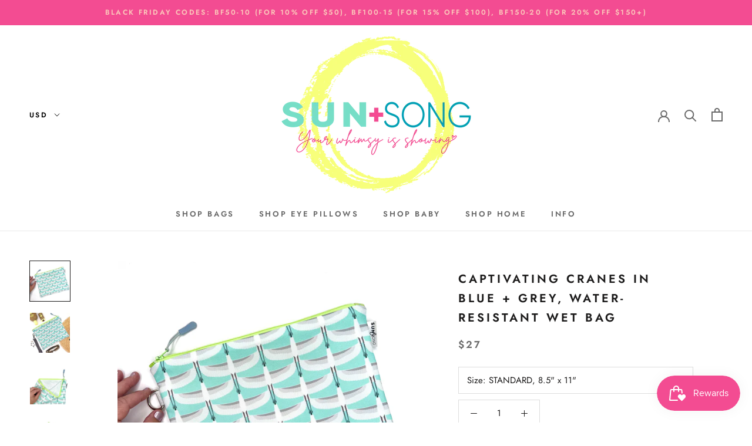

--- FILE ---
content_type: text/html; charset=utf-8
request_url: https://sunandsongfl.com/collections/green-bags/products/aqua-cranes-wet-bag
body_size: 37632
content:
<!doctype html>

<html class="no-js" lang="en">
  <head>
 <meta name="p:domain_verify" content="5898c37019f0e21765bc513583c6d2e9"/>
    <meta charset="utf-8"> 
    <meta http-equiv="X-UA-Compatible" content="IE=edge,chrome=1">
    <meta name="viewport" content="width=device-width, initial-scale=1.0, height=device-height, minimum-scale=1.0, user-scalable=0">
    <meta name="theme-color" content="">

    <title>
      Aqua Cranes Waterproof Wet Bag - Blue Bikini Bag Gift for Best Friend &ndash; Sun + Song 
    </title><meta name="description" content="This colorful wet bag features our exclusive fabric design paired with a wipe-able waterproof inner fabric and is easily machine washable. Attach our wrist strap and it is a perfect gift for bridesmaids, moms, teachers, and your best girlfriend!"><link rel="canonical" href="https://sunandsongfl.com/products/aqua-cranes-wet-bag"><link rel="shortcut icon" href="//sunandsongfl.com/cdn/shop/files/SYN_AND_SONG_FAVICON_32x32.png?v=1711373055" type="image/png"><meta property="og:type" content="product">
  <meta property="og:title" content="Captivating Cranes in Blue + Grey, Water-Resistant Wet Bag"><meta property="og:image" content="http://sunandsongfl.com/cdn/shop/products/CranesWetBagBikiniBag_grande.jpg?v=1667173824">
    <meta property="og:image:secure_url" content="https://sunandsongfl.com/cdn/shop/products/CranesWetBagBikiniBag_grande.jpg?v=1667173824"><meta property="og:image" content="http://sunandsongfl.com/cdn/shop/products/CranesWetBagBeachBagSunscreen_grande.jpg?v=1667173824">
    <meta property="og:image:secure_url" content="https://sunandsongfl.com/cdn/shop/products/CranesWetBagBeachBagSunscreen_grande.jpg?v=1667173824"><meta property="og:image" content="http://sunandsongfl.com/cdn/shop/products/CranesWaterproofWetBag_grande.jpg?v=1667173824">
    <meta property="og:image:secure_url" content="https://sunandsongfl.com/cdn/shop/products/CranesWaterproofWetBag_grande.jpg?v=1667173824"><meta property="product:price:amount" content="27.00">
  <meta property="product:price:currency" content="USD"><meta property="og:description" content="This colorful wet bag features our exclusive fabric design paired with a wipe-able waterproof inner fabric and is easily machine washable. Attach our wrist strap and it is a perfect gift for bridesmaids, moms, teachers, and your best girlfriend!"><meta property="og:url" content="https://sunandsongfl.com/products/aqua-cranes-wet-bag">
<meta property="og:site_name" content="Sun + Song "><meta name="twitter:card" content="summary"><meta name="twitter:title" content="Captivating Cranes in Blue + Grey, Water-Resistant Wet Bag">
  <meta name="twitter:description" content="METICULOUSLY CRAFTED IN THE USA Don&#39;t settle for a boring bag! This highly functional and lively looking water-resistant wet bag is produced using Sun + Song&#39;s exclusive Captivating Cranes fabric. Our Captivating Cranes design features crisp white and cool grey birds gliding in neatly overlapping layers across an aqua blue background. One of the world&#39;s tallest flying birds, cranes stand as symbols of enlightenment, longevity, and peace. Open up this bag&#39;s chartreuse green zipper to find a fun pop of bright white waterproof fabric lining the inside! The days of carrying your wet swimsuit in an old grocery store bag are over (plastic bags are both blah looking and bad for the planet). Our wet bag is a much better solution: it&#39;s reusable, keeps moisture and mess contained and is also easy on the eyes! This zipper pouch is your">
  <meta name="twitter:image" content="https://sunandsongfl.com/cdn/shop/products/CranesWetBagBikiniBag_600x600_crop_center.jpg?v=1667173824">

    <script>window.performance && window.performance.mark && window.performance.mark('shopify.content_for_header.start');</script><meta name="facebook-domain-verification" content="g18ppyx7tdxzio152eroprh3uc3s42">
<meta id="shopify-digital-wallet" name="shopify-digital-wallet" content="/9668689967/digital_wallets/dialog">
<meta name="shopify-checkout-api-token" content="3e5520e65cbef050c2544beb504ec760">
<meta id="in-context-paypal-metadata" data-shop-id="9668689967" data-venmo-supported="false" data-environment="production" data-locale="en_US" data-paypal-v4="true" data-currency="USD">
<link rel="alternate" type="application/json+oembed" href="https://sunandsongfl.com/products/aqua-cranes-wet-bag.oembed">
<script async="async" src="/checkouts/internal/preloads.js?locale=en-US"></script>
<link rel="preconnect" href="https://shop.app" crossorigin="anonymous">
<script async="async" src="https://shop.app/checkouts/internal/preloads.js?locale=en-US&shop_id=9668689967" crossorigin="anonymous"></script>
<script id="apple-pay-shop-capabilities" type="application/json">{"shopId":9668689967,"countryCode":"US","currencyCode":"USD","merchantCapabilities":["supports3DS"],"merchantId":"gid:\/\/shopify\/Shop\/9668689967","merchantName":"Sun + Song ","requiredBillingContactFields":["postalAddress","email"],"requiredShippingContactFields":["postalAddress","email"],"shippingType":"shipping","supportedNetworks":["visa","masterCard","amex","discover","elo","jcb"],"total":{"type":"pending","label":"Sun + Song ","amount":"1.00"},"shopifyPaymentsEnabled":true,"supportsSubscriptions":true}</script>
<script id="shopify-features" type="application/json">{"accessToken":"3e5520e65cbef050c2544beb504ec760","betas":["rich-media-storefront-analytics"],"domain":"sunandsongfl.com","predictiveSearch":true,"shopId":9668689967,"locale":"en"}</script>
<script>var Shopify = Shopify || {};
Shopify.shop = "sun-and-song-shop.myshopify.com";
Shopify.locale = "en";
Shopify.currency = {"active":"USD","rate":"1.0"};
Shopify.country = "US";
Shopify.theme = {"name":"Prestige","id":24475172911,"schema_name":"Prestige","schema_version":"4.3.4","theme_store_id":855,"role":"main"};
Shopify.theme.handle = "null";
Shopify.theme.style = {"id":null,"handle":null};
Shopify.cdnHost = "sunandsongfl.com/cdn";
Shopify.routes = Shopify.routes || {};
Shopify.routes.root = "/";</script>
<script type="module">!function(o){(o.Shopify=o.Shopify||{}).modules=!0}(window);</script>
<script>!function(o){function n(){var o=[];function n(){o.push(Array.prototype.slice.apply(arguments))}return n.q=o,n}var t=o.Shopify=o.Shopify||{};t.loadFeatures=n(),t.autoloadFeatures=n()}(window);</script>
<script>
  window.ShopifyPay = window.ShopifyPay || {};
  window.ShopifyPay.apiHost = "shop.app\/pay";
  window.ShopifyPay.redirectState = null;
</script>
<script id="shop-js-analytics" type="application/json">{"pageType":"product"}</script>
<script defer="defer" async type="module" src="//sunandsongfl.com/cdn/shopifycloud/shop-js/modules/v2/client.init-shop-cart-sync_BdyHc3Nr.en.esm.js"></script>
<script defer="defer" async type="module" src="//sunandsongfl.com/cdn/shopifycloud/shop-js/modules/v2/chunk.common_Daul8nwZ.esm.js"></script>
<script type="module">
  await import("//sunandsongfl.com/cdn/shopifycloud/shop-js/modules/v2/client.init-shop-cart-sync_BdyHc3Nr.en.esm.js");
await import("//sunandsongfl.com/cdn/shopifycloud/shop-js/modules/v2/chunk.common_Daul8nwZ.esm.js");

  window.Shopify.SignInWithShop?.initShopCartSync?.({"fedCMEnabled":true,"windoidEnabled":true});

</script>
<script>
  window.Shopify = window.Shopify || {};
  if (!window.Shopify.featureAssets) window.Shopify.featureAssets = {};
  window.Shopify.featureAssets['shop-js'] = {"shop-cart-sync":["modules/v2/client.shop-cart-sync_QYOiDySF.en.esm.js","modules/v2/chunk.common_Daul8nwZ.esm.js"],"init-fed-cm":["modules/v2/client.init-fed-cm_DchLp9rc.en.esm.js","modules/v2/chunk.common_Daul8nwZ.esm.js"],"shop-button":["modules/v2/client.shop-button_OV7bAJc5.en.esm.js","modules/v2/chunk.common_Daul8nwZ.esm.js"],"init-windoid":["modules/v2/client.init-windoid_DwxFKQ8e.en.esm.js","modules/v2/chunk.common_Daul8nwZ.esm.js"],"shop-cash-offers":["modules/v2/client.shop-cash-offers_DWtL6Bq3.en.esm.js","modules/v2/chunk.common_Daul8nwZ.esm.js","modules/v2/chunk.modal_CQq8HTM6.esm.js"],"shop-toast-manager":["modules/v2/client.shop-toast-manager_CX9r1SjA.en.esm.js","modules/v2/chunk.common_Daul8nwZ.esm.js"],"init-shop-email-lookup-coordinator":["modules/v2/client.init-shop-email-lookup-coordinator_UhKnw74l.en.esm.js","modules/v2/chunk.common_Daul8nwZ.esm.js"],"pay-button":["modules/v2/client.pay-button_DzxNnLDY.en.esm.js","modules/v2/chunk.common_Daul8nwZ.esm.js"],"avatar":["modules/v2/client.avatar_BTnouDA3.en.esm.js"],"init-shop-cart-sync":["modules/v2/client.init-shop-cart-sync_BdyHc3Nr.en.esm.js","modules/v2/chunk.common_Daul8nwZ.esm.js"],"shop-login-button":["modules/v2/client.shop-login-button_D8B466_1.en.esm.js","modules/v2/chunk.common_Daul8nwZ.esm.js","modules/v2/chunk.modal_CQq8HTM6.esm.js"],"init-customer-accounts-sign-up":["modules/v2/client.init-customer-accounts-sign-up_C8fpPm4i.en.esm.js","modules/v2/client.shop-login-button_D8B466_1.en.esm.js","modules/v2/chunk.common_Daul8nwZ.esm.js","modules/v2/chunk.modal_CQq8HTM6.esm.js"],"init-shop-for-new-customer-accounts":["modules/v2/client.init-shop-for-new-customer-accounts_CVTO0Ztu.en.esm.js","modules/v2/client.shop-login-button_D8B466_1.en.esm.js","modules/v2/chunk.common_Daul8nwZ.esm.js","modules/v2/chunk.modal_CQq8HTM6.esm.js"],"init-customer-accounts":["modules/v2/client.init-customer-accounts_dRgKMfrE.en.esm.js","modules/v2/client.shop-login-button_D8B466_1.en.esm.js","modules/v2/chunk.common_Daul8nwZ.esm.js","modules/v2/chunk.modal_CQq8HTM6.esm.js"],"shop-follow-button":["modules/v2/client.shop-follow-button_CkZpjEct.en.esm.js","modules/v2/chunk.common_Daul8nwZ.esm.js","modules/v2/chunk.modal_CQq8HTM6.esm.js"],"lead-capture":["modules/v2/client.lead-capture_BntHBhfp.en.esm.js","modules/v2/chunk.common_Daul8nwZ.esm.js","modules/v2/chunk.modal_CQq8HTM6.esm.js"],"checkout-modal":["modules/v2/client.checkout-modal_CfxcYbTm.en.esm.js","modules/v2/chunk.common_Daul8nwZ.esm.js","modules/v2/chunk.modal_CQq8HTM6.esm.js"],"shop-login":["modules/v2/client.shop-login_Da4GZ2H6.en.esm.js","modules/v2/chunk.common_Daul8nwZ.esm.js","modules/v2/chunk.modal_CQq8HTM6.esm.js"],"payment-terms":["modules/v2/client.payment-terms_MV4M3zvL.en.esm.js","modules/v2/chunk.common_Daul8nwZ.esm.js","modules/v2/chunk.modal_CQq8HTM6.esm.js"]};
</script>
<script>(function() {
  var isLoaded = false;
  function asyncLoad() {
    if (isLoaded) return;
    isLoaded = true;
    var urls = ["https:\/\/chimpstatic.com\/mcjs-connected\/js\/users\/37483faa91c4cd345948cfb01\/a9fbf7db23ea4a10bb51cf45b.js?shop=sun-and-song-shop.myshopify.com"];
    for (var i = 0; i < urls.length; i++) {
      var s = document.createElement('script');
      s.type = 'text/javascript';
      s.async = true;
      s.src = urls[i];
      var x = document.getElementsByTagName('script')[0];
      x.parentNode.insertBefore(s, x);
    }
  };
  if(window.attachEvent) {
    window.attachEvent('onload', asyncLoad);
  } else {
    window.addEventListener('load', asyncLoad, false);
  }
})();</script>
<script id="__st">var __st={"a":9668689967,"offset":-18000,"reqid":"14076a3b-7998-4b30-b6ac-c821aba6493f-1769029549","pageurl":"sunandsongfl.com\/collections\/green-bags\/products\/aqua-cranes-wet-bag","u":"deb33e313254","p":"product","rtyp":"product","rid":7504398483634};</script>
<script>window.ShopifyPaypalV4VisibilityTracking = true;</script>
<script id="captcha-bootstrap">!function(){'use strict';const t='contact',e='account',n='new_comment',o=[[t,t],['blogs',n],['comments',n],[t,'customer']],c=[[e,'customer_login'],[e,'guest_login'],[e,'recover_customer_password'],[e,'create_customer']],r=t=>t.map((([t,e])=>`form[action*='/${t}']:not([data-nocaptcha='true']) input[name='form_type'][value='${e}']`)).join(','),a=t=>()=>t?[...document.querySelectorAll(t)].map((t=>t.form)):[];function s(){const t=[...o],e=r(t);return a(e)}const i='password',u='form_key',d=['recaptcha-v3-token','g-recaptcha-response','h-captcha-response',i],f=()=>{try{return window.sessionStorage}catch{return}},m='__shopify_v',_=t=>t.elements[u];function p(t,e,n=!1){try{const o=window.sessionStorage,c=JSON.parse(o.getItem(e)),{data:r}=function(t){const{data:e,action:n}=t;return t[m]||n?{data:e,action:n}:{data:t,action:n}}(c);for(const[e,n]of Object.entries(r))t.elements[e]&&(t.elements[e].value=n);n&&o.removeItem(e)}catch(o){console.error('form repopulation failed',{error:o})}}const l='form_type',E='cptcha';function T(t){t.dataset[E]=!0}const w=window,h=w.document,L='Shopify',v='ce_forms',y='captcha';let A=!1;((t,e)=>{const n=(g='f06e6c50-85a8-45c8-87d0-21a2b65856fe',I='https://cdn.shopify.com/shopifycloud/storefront-forms-hcaptcha/ce_storefront_forms_captcha_hcaptcha.v1.5.2.iife.js',D={infoText:'Protected by hCaptcha',privacyText:'Privacy',termsText:'Terms'},(t,e,n)=>{const o=w[L][v],c=o.bindForm;if(c)return c(t,g,e,D).then(n);var r;o.q.push([[t,g,e,D],n]),r=I,A||(h.body.append(Object.assign(h.createElement('script'),{id:'captcha-provider',async:!0,src:r})),A=!0)});var g,I,D;w[L]=w[L]||{},w[L][v]=w[L][v]||{},w[L][v].q=[],w[L][y]=w[L][y]||{},w[L][y].protect=function(t,e){n(t,void 0,e),T(t)},Object.freeze(w[L][y]),function(t,e,n,w,h,L){const[v,y,A,g]=function(t,e,n){const i=e?o:[],u=t?c:[],d=[...i,...u],f=r(d),m=r(i),_=r(d.filter((([t,e])=>n.includes(e))));return[a(f),a(m),a(_),s()]}(w,h,L),I=t=>{const e=t.target;return e instanceof HTMLFormElement?e:e&&e.form},D=t=>v().includes(t);t.addEventListener('submit',(t=>{const e=I(t);if(!e)return;const n=D(e)&&!e.dataset.hcaptchaBound&&!e.dataset.recaptchaBound,o=_(e),c=g().includes(e)&&(!o||!o.value);(n||c)&&t.preventDefault(),c&&!n&&(function(t){try{if(!f())return;!function(t){const e=f();if(!e)return;const n=_(t);if(!n)return;const o=n.value;o&&e.removeItem(o)}(t);const e=Array.from(Array(32),(()=>Math.random().toString(36)[2])).join('');!function(t,e){_(t)||t.append(Object.assign(document.createElement('input'),{type:'hidden',name:u})),t.elements[u].value=e}(t,e),function(t,e){const n=f();if(!n)return;const o=[...t.querySelectorAll(`input[type='${i}']`)].map((({name:t})=>t)),c=[...d,...o],r={};for(const[a,s]of new FormData(t).entries())c.includes(a)||(r[a]=s);n.setItem(e,JSON.stringify({[m]:1,action:t.action,data:r}))}(t,e)}catch(e){console.error('failed to persist form',e)}}(e),e.submit())}));const S=(t,e)=>{t&&!t.dataset[E]&&(n(t,e.some((e=>e===t))),T(t))};for(const o of['focusin','change'])t.addEventListener(o,(t=>{const e=I(t);D(e)&&S(e,y())}));const B=e.get('form_key'),M=e.get(l),P=B&&M;t.addEventListener('DOMContentLoaded',(()=>{const t=y();if(P)for(const e of t)e.elements[l].value===M&&p(e,B);[...new Set([...A(),...v().filter((t=>'true'===t.dataset.shopifyCaptcha))])].forEach((e=>S(e,t)))}))}(h,new URLSearchParams(w.location.search),n,t,e,['guest_login'])})(!0,!0)}();</script>
<script integrity="sha256-4kQ18oKyAcykRKYeNunJcIwy7WH5gtpwJnB7kiuLZ1E=" data-source-attribution="shopify.loadfeatures" defer="defer" src="//sunandsongfl.com/cdn/shopifycloud/storefront/assets/storefront/load_feature-a0a9edcb.js" crossorigin="anonymous"></script>
<script crossorigin="anonymous" defer="defer" src="//sunandsongfl.com/cdn/shopifycloud/storefront/assets/shopify_pay/storefront-65b4c6d7.js?v=20250812"></script>
<script data-source-attribution="shopify.dynamic_checkout.dynamic.init">var Shopify=Shopify||{};Shopify.PaymentButton=Shopify.PaymentButton||{isStorefrontPortableWallets:!0,init:function(){window.Shopify.PaymentButton.init=function(){};var t=document.createElement("script");t.src="https://sunandsongfl.com/cdn/shopifycloud/portable-wallets/latest/portable-wallets.en.js",t.type="module",document.head.appendChild(t)}};
</script>
<script data-source-attribution="shopify.dynamic_checkout.buyer_consent">
  function portableWalletsHideBuyerConsent(e){var t=document.getElementById("shopify-buyer-consent"),n=document.getElementById("shopify-subscription-policy-button");t&&n&&(t.classList.add("hidden"),t.setAttribute("aria-hidden","true"),n.removeEventListener("click",e))}function portableWalletsShowBuyerConsent(e){var t=document.getElementById("shopify-buyer-consent"),n=document.getElementById("shopify-subscription-policy-button");t&&n&&(t.classList.remove("hidden"),t.removeAttribute("aria-hidden"),n.addEventListener("click",e))}window.Shopify?.PaymentButton&&(window.Shopify.PaymentButton.hideBuyerConsent=portableWalletsHideBuyerConsent,window.Shopify.PaymentButton.showBuyerConsent=portableWalletsShowBuyerConsent);
</script>
<script data-source-attribution="shopify.dynamic_checkout.cart.bootstrap">document.addEventListener("DOMContentLoaded",(function(){function t(){return document.querySelector("shopify-accelerated-checkout-cart, shopify-accelerated-checkout")}if(t())Shopify.PaymentButton.init();else{new MutationObserver((function(e,n){t()&&(Shopify.PaymentButton.init(),n.disconnect())})).observe(document.body,{childList:!0,subtree:!0})}}));
</script>
<link id="shopify-accelerated-checkout-styles" rel="stylesheet" media="screen" href="https://sunandsongfl.com/cdn/shopifycloud/portable-wallets/latest/accelerated-checkout-backwards-compat.css" crossorigin="anonymous">
<style id="shopify-accelerated-checkout-cart">
        #shopify-buyer-consent {
  margin-top: 1em;
  display: inline-block;
  width: 100%;
}

#shopify-buyer-consent.hidden {
  display: none;
}

#shopify-subscription-policy-button {
  background: none;
  border: none;
  padding: 0;
  text-decoration: underline;
  font-size: inherit;
  cursor: pointer;
}

#shopify-subscription-policy-button::before {
  box-shadow: none;
}

      </style>

<script>window.performance && window.performance.mark && window.performance.mark('shopify.content_for_header.end');</script>

    <link rel="stylesheet" href="//sunandsongfl.com/cdn/shop/t/7/assets/theme.scss.css?v=51932422600900829731763574467">

    <script>
      // This allows to expose several variables to the global scope, to be used in scripts
      window.theme = {
        template: "product",
        localeRootUrl: '',
        shopCurrency: "USD",
        moneyFormat: "${{amount}}",
        moneyWithCurrencyFormat: "${{amount}} USD",
        useNativeMultiCurrency: true,
        currencyConversionEnabled: false,
        currencyConversionMoneyFormat: "money_format",
        currencyConversionRoundAmounts: true,
        productImageSize: "natural",
        searchMode: "product,article,page",
        showPageTransition: true,
        showElementStaggering: true,
        showImageZooming: true
      };

      window.languages = {
        cartAddNote: "Add Order Note",
        cartEditNote: "Edit Order Note",
        productImageLoadingError: "This image could not be loaded. Please try to reload the page.",
        productFormAddToCart: "Add to cart",
        productFormUnavailable: "Unavailable",
        productFormSoldOut: "Sold Out",
        shippingEstimatorOneResult: "1 option available:",
        shippingEstimatorMoreResults: "{{count}} options available:",
        shippingEstimatorNoResults: "No shipping could be found"
      };

      window.lazySizesConfig = {
        loadHidden: false,
        hFac: 0.5,
        expFactor: 2,
        ricTimeout: 150,
        lazyClass: 'Image--lazyLoad',
        loadingClass: 'Image--lazyLoading',
        loadedClass: 'Image--lazyLoaded'
      };

      document.documentElement.className = document.documentElement.className.replace('no-js', 'js');
      document.documentElement.style.setProperty('--window-height', window.innerHeight + 'px');

      // We do a quick detection of some features (we could use Modernizr but for so little...)
      (function() {
        document.documentElement.className += ((window.CSS && window.CSS.supports('(position: sticky) or (position: -webkit-sticky)')) ? ' supports-sticky' : ' no-supports-sticky');
        document.documentElement.className += (window.matchMedia('(-moz-touch-enabled: 1), (hover: none)')).matches ? ' no-supports-hover' : ' supports-hover';
      }());

(function () {
  window.onpageshow = function(event) {
    if (event.persisted) {
      window.location.reload();
    }
  };
})();
    </script>

    <script src="//sunandsongfl.com/cdn/shop/t/7/assets/lazysizes.min.js?v=174358363404432586981564709577" async></script>

    
<script src="https://polyfill-fastly.net/v3/polyfill.min.js?unknown=polyfill&features=fetch,Element.prototype.closest,Element.prototype.remove,Element.prototype.classList,Array.prototype.includes,Array.prototype.fill,Object.assign,CustomEvent,IntersectionObserver,IntersectionObserverEntry,URL" defer></script>
    <script src="//sunandsongfl.com/cdn/shop/t/7/assets/libs.min.js?v=88466822118989791001564709578" defer></script>
    <script src="//sunandsongfl.com/cdn/shop/t/7/assets/theme.min.js?v=53109466184291106351564709579" defer></script>
    <script src="//sunandsongfl.com/cdn/shop/t/7/assets/custom.js?v=81497459436332688391572728916" defer></script>

    
  <script type="application/ld+json">
  {
    "@context": "http://schema.org",
    "@type": "Product",
  "@id": "https:\/\/sunandsongfl.com\/products\/aqua-cranes-wet-bag#product",
    "offers": [{
          "@type": "Offer",
          "name": "STANDARD, 8.5\" x 11\"",
          "availability":"https://schema.org/InStock",
          "price": "27.00",
          "priceCurrency": "USD",
          "priceValidUntil": "2026-01-31","url": "https://sunandsongfl.com/products/aqua-cranes-wet-bag?variant=42527407702194"
        },
{
          "@type": "Offer",
          "name": "LARGE, 13\" x 17\"",
          "availability":"https://schema.org/InStock",
          "price": "35.00",
          "priceCurrency": "USD",
          "priceValidUntil": "2026-01-31","url": "https://sunandsongfl.com/products/aqua-cranes-wet-bag?variant=42527407734962"
        }
],

    "brand": {
      "name": "Sun \u0026 Song"
    },
    "name": "Captivating Cranes in Blue + Grey, Water-Resistant Wet Bag",
    "description": "METICULOUSLY CRAFTED IN THE USA\nDon't settle for a boring bag! This highly functional and lively looking water-resistant wet bag is produced using Sun + Song's exclusive Captivating Cranes fabric. Our Captivating Cranes design features crisp white and cool grey birds gliding in neatly overlapping layers across an aqua blue background. One of the world's tallest flying birds, cranes stand as symbols of enlightenment, longevity, and peace. Open up this bag's chartreuse green zipper to find a fun pop of bright white waterproof fabric lining the inside!\nThe days of carrying your wet swimsuit in an old grocery store bag are over (plastic bags are both blah looking and bad for the planet). Our wet bag is a much better solution: it's reusable, keeps moisture and mess contained and is also easy on the eyes! This zipper pouch is your on-the-go answer for damp bikinis, greasy sunscreen bottles, dirty baby clothes, etc... basically anything wet or messy that you want to keep separated. Throw it into your beach bag (or diaper bag) to make sure everything else stays clean and dry!\nWant to show off your style? Clip on a Sun + Song wristlet strap (sold separately) to the sewn-in metal D ring and carry this pouch as a colorful clutch!\nNeed more space? Our wet bags are available in two sizes: Standard and Large. The Large wet bags can accommodate multiple swimsuits, stinky shoes, dirty vacation clothes, pump parts for nursing mamas and so much more.\nThe happy colors and purposeful functionality make this water-resistant wet bag a necessity for beach lovers, new moms - and everyone in between.\nHighlights:\n\nColorful + happy fabrics designed in-house\n2 Sizes: Standard 11\" W x 8.5\" H, Large 17\" W x 13\" H\nFlat shaped bag fits anywhere\nHeavyweight recycled canvas outer fabric\nWipe-able waterproof PUL inner fabric\nHeat sealed seams\nClip on wristlet strap available separately\n\nBONUS - Machine Washable!\n\n\nThe perfect song for a day with this bag: Free As A Bird by The Beatles \n",
    "category": "Wet Bag",
    "url": "https://sunandsongfl.com/products/aqua-cranes-wet-bag",
    "sku": "",
    "image": {
      "@type": "ImageObject",
      "url": "https://sunandsongfl.com/cdn/shop/products/CranesWetBagBikiniBag_1024x.jpg?v=1667173824",
      "image": "https://sunandsongfl.com/cdn/shop/products/CranesWetBagBikiniBag_1024x.jpg?v=1667173824",
      "name": "Captivating Cranes in Blue + Grey, Water-Resistant Wet Bag",
      "width": "1024",
      "height": "1024"
    }
  }
  </script>

    
<!-- Start of Judge.me Core -->
<link rel="dns-prefetch" href="https://cdn.judge.me/">
<script data-cfasync='false' class='jdgm-settings-script'>window.jdgmSettings={"pagination":5,"disable_web_reviews":false,"badge_no_review_text":"No reviews","badge_n_reviews_text":"{{ n }} review/reviews","hide_badge_preview_if_no_reviews":true,"badge_hide_text":false,"enforce_center_preview_badge":false,"widget_title":"Customer Reviews","widget_open_form_text":"Write a review","widget_close_form_text":"Cancel review","widget_refresh_page_text":"Refresh page","widget_summary_text":"Based on {{ number_of_reviews }} review/reviews","widget_no_review_text":"Be the first to write a review","widget_name_field_text":"Display name","widget_verified_name_field_text":"Verified Name (public)","widget_name_placeholder_text":"Display name","widget_required_field_error_text":"This field is required.","widget_email_field_text":"Email address","widget_verified_email_field_text":"Verified Email (private, can not be edited)","widget_email_placeholder_text":"Your email address","widget_email_field_error_text":"Please enter a valid email address.","widget_rating_field_text":"Rating","widget_review_title_field_text":"Review Title","widget_review_title_placeholder_text":"Give your review a title","widget_review_body_field_text":"Review content","widget_review_body_placeholder_text":"Start writing here...","widget_pictures_field_text":"Picture/Video (optional)","widget_submit_review_text":"Submit Review","widget_submit_verified_review_text":"Submit Verified Review","widget_submit_success_msg_with_auto_publish":"Thank you! Please refresh the page in a few moments to see your review. You can remove or edit your review by logging into \u003ca href='https://judge.me/login' target='_blank' rel='nofollow noopener'\u003eJudge.me\u003c/a\u003e","widget_submit_success_msg_no_auto_publish":"Thank you! Your review will be published as soon as it is approved by the shop admin. You can remove or edit your review by logging into \u003ca href='https://judge.me/login' target='_blank' rel='nofollow noopener'\u003eJudge.me\u003c/a\u003e","widget_show_default_reviews_out_of_total_text":"Showing {{ n_reviews_shown }} out of {{ n_reviews }} reviews.","widget_show_all_link_text":"Show all","widget_show_less_link_text":"Show less","widget_author_said_text":"{{ reviewer_name }} said:","widget_days_text":"{{ n }} days ago","widget_weeks_text":"{{ n }} week/weeks ago","widget_months_text":"{{ n }} month/months ago","widget_years_text":"{{ n }} year/years ago","widget_yesterday_text":"Yesterday","widget_today_text":"Today","widget_replied_text":"\u003e\u003e {{ shop_name }} replied:","widget_read_more_text":"Read more","widget_reviewer_name_as_initial":"","widget_rating_filter_color":"#fbcd0a","widget_rating_filter_see_all_text":"See all reviews","widget_sorting_most_recent_text":"Most Recent","widget_sorting_highest_rating_text":"Highest Rating","widget_sorting_lowest_rating_text":"Lowest Rating","widget_sorting_with_pictures_text":"Only Pictures","widget_sorting_most_helpful_text":"Most Helpful","widget_open_question_form_text":"Ask a question","widget_reviews_subtab_text":"Reviews","widget_questions_subtab_text":"Questions","widget_question_label_text":"Question","widget_answer_label_text":"Answer","widget_question_placeholder_text":"Write your question here","widget_submit_question_text":"Submit Question","widget_question_submit_success_text":"Thank you for your question! We will notify you once it gets answered.","verified_badge_text":"Verified","verified_badge_bg_color":"","verified_badge_text_color":"","verified_badge_placement":"left-of-reviewer-name","widget_review_max_height":"","widget_hide_border":false,"widget_social_share":false,"widget_thumb":false,"widget_review_location_show":false,"widget_location_format":"","all_reviews_include_out_of_store_products":true,"all_reviews_out_of_store_text":"(out of store)","all_reviews_pagination":100,"all_reviews_product_name_prefix_text":"about","enable_review_pictures":true,"enable_question_anwser":false,"widget_theme":"default","review_date_format":"mm/dd/yyyy","default_sort_method":"most-recent","widget_product_reviews_subtab_text":"Product Reviews","widget_shop_reviews_subtab_text":"Shop Reviews","widget_other_products_reviews_text":"Reviews for other products","widget_store_reviews_subtab_text":"Store reviews","widget_no_store_reviews_text":"This store hasn't received any reviews yet","widget_web_restriction_product_reviews_text":"This product hasn't received any reviews yet","widget_no_items_text":"No items found","widget_show_more_text":"Show more","widget_write_a_store_review_text":"Write a Store Review","widget_other_languages_heading":"Reviews in Other Languages","widget_translate_review_text":"Translate review to {{ language }}","widget_translating_review_text":"Translating...","widget_show_original_translation_text":"Show original ({{ language }})","widget_translate_review_failed_text":"Review couldn't be translated.","widget_translate_review_retry_text":"Retry","widget_translate_review_try_again_later_text":"Try again later","show_product_url_for_grouped_product":false,"widget_sorting_pictures_first_text":"Pictures First","show_pictures_on_all_rev_page_mobile":false,"show_pictures_on_all_rev_page_desktop":false,"floating_tab_hide_mobile_install_preference":false,"floating_tab_button_name":"★ Reviews","floating_tab_title":"Let customers speak for us","floating_tab_button_color":"","floating_tab_button_background_color":"","floating_tab_url":"","floating_tab_url_enabled":false,"floating_tab_tab_style":"text","all_reviews_text_badge_text":"Customers rate us {{ shop.metafields.judgeme.all_reviews_rating | round: 1 }}/5 based on {{ shop.metafields.judgeme.all_reviews_count }} reviews.","all_reviews_text_badge_text_branded_style":"{{ shop.metafields.judgeme.all_reviews_rating | round: 1 }} out of 5 stars based on {{ shop.metafields.judgeme.all_reviews_count }} reviews","is_all_reviews_text_badge_a_link":false,"show_stars_for_all_reviews_text_badge":false,"all_reviews_text_badge_url":"","all_reviews_text_style":"text","all_reviews_text_color_style":"judgeme_brand_color","all_reviews_text_color":"#108474","all_reviews_text_show_jm_brand":true,"featured_carousel_show_header":true,"featured_carousel_title":"Let customers speak for us","testimonials_carousel_title":"Customers are saying","videos_carousel_title":"Real customer stories","cards_carousel_title":"Customers are saying","featured_carousel_count_text":"from {{ n }} reviews","featured_carousel_add_link_to_all_reviews_page":false,"featured_carousel_url":"","featured_carousel_show_images":true,"featured_carousel_autoslide_interval":5,"featured_carousel_arrows_on_the_sides":false,"featured_carousel_height":250,"featured_carousel_width":80,"featured_carousel_image_size":0,"featured_carousel_image_height":250,"featured_carousel_arrow_color":"#eeeeee","verified_count_badge_style":"vintage","verified_count_badge_orientation":"horizontal","verified_count_badge_color_style":"judgeme_brand_color","verified_count_badge_color":"#108474","is_verified_count_badge_a_link":false,"verified_count_badge_url":"","verified_count_badge_show_jm_brand":true,"widget_rating_preset_default":5,"widget_first_sub_tab":"product-reviews","widget_show_histogram":true,"widget_histogram_use_custom_color":false,"widget_pagination_use_custom_color":false,"widget_star_use_custom_color":false,"widget_verified_badge_use_custom_color":false,"widget_write_review_use_custom_color":false,"picture_reminder_submit_button":"Upload Pictures","enable_review_videos":false,"mute_video_by_default":false,"widget_sorting_videos_first_text":"Videos First","widget_review_pending_text":"Pending","featured_carousel_items_for_large_screen":3,"social_share_options_order":"Facebook,Twitter","remove_microdata_snippet":true,"disable_json_ld":false,"enable_json_ld_products":false,"preview_badge_show_question_text":false,"preview_badge_no_question_text":"No questions","preview_badge_n_question_text":"{{ number_of_questions }} question/questions","qa_badge_show_icon":false,"qa_badge_position":"same-row","remove_judgeme_branding":false,"widget_add_search_bar":false,"widget_search_bar_placeholder":"Search","widget_sorting_verified_only_text":"Verified only","featured_carousel_theme":"default","featured_carousel_show_rating":true,"featured_carousel_show_title":true,"featured_carousel_show_body":true,"featured_carousel_show_date":false,"featured_carousel_show_reviewer":true,"featured_carousel_show_product":false,"featured_carousel_header_background_color":"#108474","featured_carousel_header_text_color":"#ffffff","featured_carousel_name_product_separator":"reviewed","featured_carousel_full_star_background":"#108474","featured_carousel_empty_star_background":"#dadada","featured_carousel_vertical_theme_background":"#f9fafb","featured_carousel_verified_badge_enable":false,"featured_carousel_verified_badge_color":"#108474","featured_carousel_border_style":"round","featured_carousel_review_line_length_limit":3,"featured_carousel_more_reviews_button_text":"Read more reviews","featured_carousel_view_product_button_text":"View product","all_reviews_page_load_reviews_on":"scroll","all_reviews_page_load_more_text":"Load More Reviews","disable_fb_tab_reviews":false,"enable_ajax_cdn_cache":false,"widget_public_name_text":"displayed publicly like","default_reviewer_name":"John Smith","default_reviewer_name_has_non_latin":true,"widget_reviewer_anonymous":"Anonymous","medals_widget_title":"Judge.me Review Medals","medals_widget_background_color":"#f9fafb","medals_widget_position":"footer_all_pages","medals_widget_border_color":"#f9fafb","medals_widget_verified_text_position":"left","medals_widget_use_monochromatic_version":false,"medals_widget_elements_color":"#108474","show_reviewer_avatar":true,"widget_invalid_yt_video_url_error_text":"Not a YouTube video URL","widget_max_length_field_error_text":"Please enter no more than {0} characters.","widget_show_country_flag":false,"widget_show_collected_via_shop_app":true,"widget_verified_by_shop_badge_style":"light","widget_verified_by_shop_text":"Verified by Shop","widget_show_photo_gallery":false,"widget_load_with_code_splitting":true,"widget_ugc_install_preference":false,"widget_ugc_title":"Made by us, Shared by you","widget_ugc_subtitle":"Tag us to see your picture featured in our page","widget_ugc_arrows_color":"#ffffff","widget_ugc_primary_button_text":"Buy Now","widget_ugc_primary_button_background_color":"#108474","widget_ugc_primary_button_text_color":"#ffffff","widget_ugc_primary_button_border_width":"0","widget_ugc_primary_button_border_style":"none","widget_ugc_primary_button_border_color":"#108474","widget_ugc_primary_button_border_radius":"25","widget_ugc_secondary_button_text":"Load More","widget_ugc_secondary_button_background_color":"#ffffff","widget_ugc_secondary_button_text_color":"#108474","widget_ugc_secondary_button_border_width":"2","widget_ugc_secondary_button_border_style":"solid","widget_ugc_secondary_button_border_color":"#108474","widget_ugc_secondary_button_border_radius":"25","widget_ugc_reviews_button_text":"View Reviews","widget_ugc_reviews_button_background_color":"#ffffff","widget_ugc_reviews_button_text_color":"#108474","widget_ugc_reviews_button_border_width":"2","widget_ugc_reviews_button_border_style":"solid","widget_ugc_reviews_button_border_color":"#108474","widget_ugc_reviews_button_border_radius":"25","widget_ugc_reviews_button_link_to":"judgeme-reviews-page","widget_ugc_show_post_date":true,"widget_ugc_max_width":"800","widget_rating_metafield_value_type":true,"widget_primary_color":"#108474","widget_enable_secondary_color":false,"widget_secondary_color":"#edf5f5","widget_summary_average_rating_text":"{{ average_rating }} out of 5","widget_media_grid_title":"Customer photos \u0026 videos","widget_media_grid_see_more_text":"See more","widget_round_style":false,"widget_show_product_medals":true,"widget_verified_by_judgeme_text":"Verified by Judge.me","widget_show_store_medals":true,"widget_verified_by_judgeme_text_in_store_medals":"Verified by Judge.me","widget_media_field_exceed_quantity_message":"Sorry, we can only accept {{ max_media }} for one review.","widget_media_field_exceed_limit_message":"{{ file_name }} is too large, please select a {{ media_type }} less than {{ size_limit }}MB.","widget_review_submitted_text":"Review Submitted!","widget_question_submitted_text":"Question Submitted!","widget_close_form_text_question":"Cancel","widget_write_your_answer_here_text":"Write your answer here","widget_enabled_branded_link":true,"widget_show_collected_by_judgeme":false,"widget_reviewer_name_color":"","widget_write_review_text_color":"","widget_write_review_bg_color":"","widget_collected_by_judgeme_text":"collected by Judge.me","widget_pagination_type":"standard","widget_load_more_text":"Load More","widget_load_more_color":"#108474","widget_full_review_text":"Full Review","widget_read_more_reviews_text":"Read More Reviews","widget_read_questions_text":"Read Questions","widget_questions_and_answers_text":"Questions \u0026 Answers","widget_verified_by_text":"Verified by","widget_verified_text":"Verified","widget_number_of_reviews_text":"{{ number_of_reviews }} reviews","widget_back_button_text":"Back","widget_next_button_text":"Next","widget_custom_forms_filter_button":"Filters","custom_forms_style":"vertical","widget_show_review_information":false,"how_reviews_are_collected":"How reviews are collected?","widget_show_review_keywords":false,"widget_gdpr_statement":"How we use your data: We'll only contact you about the review you left, and only if necessary. By submitting your review, you agree to Judge.me's \u003ca href='https://judge.me/terms' target='_blank' rel='nofollow noopener'\u003eterms\u003c/a\u003e, \u003ca href='https://judge.me/privacy' target='_blank' rel='nofollow noopener'\u003eprivacy\u003c/a\u003e and \u003ca href='https://judge.me/content-policy' target='_blank' rel='nofollow noopener'\u003econtent\u003c/a\u003e policies.","widget_multilingual_sorting_enabled":false,"widget_translate_review_content_enabled":false,"widget_translate_review_content_method":"manual","popup_widget_review_selection":"automatically_with_pictures","popup_widget_round_border_style":true,"popup_widget_show_title":true,"popup_widget_show_body":true,"popup_widget_show_reviewer":false,"popup_widget_show_product":true,"popup_widget_show_pictures":true,"popup_widget_use_review_picture":true,"popup_widget_show_on_home_page":true,"popup_widget_show_on_product_page":true,"popup_widget_show_on_collection_page":true,"popup_widget_show_on_cart_page":true,"popup_widget_position":"bottom_left","popup_widget_first_review_delay":5,"popup_widget_duration":5,"popup_widget_interval":5,"popup_widget_review_count":5,"popup_widget_hide_on_mobile":true,"review_snippet_widget_round_border_style":true,"review_snippet_widget_card_color":"#FFFFFF","review_snippet_widget_slider_arrows_background_color":"#FFFFFF","review_snippet_widget_slider_arrows_color":"#000000","review_snippet_widget_star_color":"#108474","show_product_variant":false,"all_reviews_product_variant_label_text":"Variant: ","widget_show_verified_branding":false,"widget_ai_summary_title":"Customers say","widget_ai_summary_disclaimer":"AI-powered review summary based on recent customer reviews","widget_show_ai_summary":false,"widget_show_ai_summary_bg":false,"widget_show_review_title_input":true,"redirect_reviewers_invited_via_email":"review_widget","request_store_review_after_product_review":false,"request_review_other_products_in_order":false,"review_form_color_scheme":"default","review_form_corner_style":"square","review_form_star_color":{},"review_form_text_color":"#333333","review_form_background_color":"#ffffff","review_form_field_background_color":"#fafafa","review_form_button_color":{},"review_form_button_text_color":"#ffffff","review_form_modal_overlay_color":"#000000","review_content_screen_title_text":"How would you rate this product?","review_content_introduction_text":"We would love it if you would share a bit about your experience.","store_review_form_title_text":"How would you rate this store?","store_review_form_introduction_text":"We would love it if you would share a bit about your experience.","show_review_guidance_text":true,"one_star_review_guidance_text":"Poor","five_star_review_guidance_text":"Great","customer_information_screen_title_text":"About you","customer_information_introduction_text":"Please tell us more about you.","custom_questions_screen_title_text":"Your experience in more detail","custom_questions_introduction_text":"Here are a few questions to help us understand more about your experience.","review_submitted_screen_title_text":"Thanks for your review!","review_submitted_screen_thank_you_text":"We are processing it and it will appear on the store soon.","review_submitted_screen_email_verification_text":"Please confirm your email by clicking the link we just sent you. This helps us keep reviews authentic.","review_submitted_request_store_review_text":"Would you like to share your experience of shopping with us?","review_submitted_review_other_products_text":"Would you like to review these products?","store_review_screen_title_text":"Would you like to share your experience of shopping with us?","store_review_introduction_text":"We value your feedback and use it to improve. Please share any thoughts or suggestions you have.","reviewer_media_screen_title_picture_text":"Share a picture","reviewer_media_introduction_picture_text":"Upload a photo to support your review.","reviewer_media_screen_title_video_text":"Share a video","reviewer_media_introduction_video_text":"Upload a video to support your review.","reviewer_media_screen_title_picture_or_video_text":"Share a picture or video","reviewer_media_introduction_picture_or_video_text":"Upload a photo or video to support your review.","reviewer_media_youtube_url_text":"Paste your Youtube URL here","advanced_settings_next_step_button_text":"Next","advanced_settings_close_review_button_text":"Close","modal_write_review_flow":false,"write_review_flow_required_text":"Required","write_review_flow_privacy_message_text":"We respect your privacy.","write_review_flow_anonymous_text":"Post review as anonymous","write_review_flow_visibility_text":"This won't be visible to other customers.","write_review_flow_multiple_selection_help_text":"Select as many as you like","write_review_flow_single_selection_help_text":"Select one option","write_review_flow_required_field_error_text":"This field is required","write_review_flow_invalid_email_error_text":"Please enter a valid email address","write_review_flow_max_length_error_text":"Max. {{ max_length }} characters.","write_review_flow_media_upload_text":"\u003cb\u003eClick to upload\u003c/b\u003e or drag and drop","write_review_flow_gdpr_statement":"We'll only contact you about your review if necessary. By submitting your review, you agree to our \u003ca href='https://judge.me/terms' target='_blank' rel='nofollow noopener'\u003eterms and conditions\u003c/a\u003e and \u003ca href='https://judge.me/privacy' target='_blank' rel='nofollow noopener'\u003eprivacy policy\u003c/a\u003e.","rating_only_reviews_enabled":false,"show_negative_reviews_help_screen":false,"new_review_flow_help_screen_rating_threshold":3,"negative_review_resolution_screen_title_text":"Tell us more","negative_review_resolution_text":"Your experience matters to us. If there were issues with your purchase, we're here to help. Feel free to reach out to us, we'd love the opportunity to make things right.","negative_review_resolution_button_text":"Contact us","negative_review_resolution_proceed_with_review_text":"Leave a review","negative_review_resolution_subject":"Issue with purchase from {{ shop_name }}.{{ order_name }}","preview_badge_collection_page_install_status":false,"widget_review_custom_css":"","preview_badge_custom_css":"","preview_badge_stars_count":"5-stars","featured_carousel_custom_css":"","floating_tab_custom_css":"","all_reviews_widget_custom_css":"","medals_widget_custom_css":"","verified_badge_custom_css":"","all_reviews_text_custom_css":"","transparency_badges_collected_via_store_invite":false,"transparency_badges_from_another_provider":false,"transparency_badges_collected_from_store_visitor":false,"transparency_badges_collected_by_verified_review_provider":false,"transparency_badges_earned_reward":false,"transparency_badges_collected_via_store_invite_text":"Review collected via store invitation","transparency_badges_from_another_provider_text":"Review collected from another provider","transparency_badges_collected_from_store_visitor_text":"Review collected from a store visitor","transparency_badges_written_in_google_text":"Review written in Google","transparency_badges_written_in_etsy_text":"Review written in Etsy","transparency_badges_written_in_shop_app_text":"Review written in Shop App","transparency_badges_earned_reward_text":"Review earned a reward for future purchase","product_review_widget_per_page":10,"widget_store_review_label_text":"Review about the store","checkout_comment_extension_title_on_product_page":"Customer Comments","checkout_comment_extension_num_latest_comment_show":5,"checkout_comment_extension_format":"name_and_timestamp","checkout_comment_customer_name":"last_initial","checkout_comment_comment_notification":true,"preview_badge_collection_page_install_preference":true,"preview_badge_home_page_install_preference":false,"preview_badge_product_page_install_preference":true,"review_widget_install_preference":"","review_carousel_install_preference":false,"floating_reviews_tab_install_preference":"none","verified_reviews_count_badge_install_preference":false,"all_reviews_text_install_preference":false,"review_widget_best_location":true,"judgeme_medals_install_preference":false,"review_widget_revamp_enabled":false,"review_widget_qna_enabled":false,"review_widget_header_theme":"minimal","review_widget_widget_title_enabled":true,"review_widget_header_text_size":"medium","review_widget_header_text_weight":"regular","review_widget_average_rating_style":"compact","review_widget_bar_chart_enabled":true,"review_widget_bar_chart_type":"numbers","review_widget_bar_chart_style":"standard","review_widget_expanded_media_gallery_enabled":false,"review_widget_reviews_section_theme":"standard","review_widget_image_style":"thumbnails","review_widget_review_image_ratio":"square","review_widget_stars_size":"medium","review_widget_verified_badge":"standard_text","review_widget_review_title_text_size":"medium","review_widget_review_text_size":"medium","review_widget_review_text_length":"medium","review_widget_number_of_columns_desktop":3,"review_widget_carousel_transition_speed":5,"review_widget_custom_questions_answers_display":"always","review_widget_button_text_color":"#FFFFFF","review_widget_text_color":"#000000","review_widget_lighter_text_color":"#7B7B7B","review_widget_corner_styling":"soft","review_widget_review_word_singular":"review","review_widget_review_word_plural":"reviews","review_widget_voting_label":"Helpful?","review_widget_shop_reply_label":"Reply from {{ shop_name }}:","review_widget_filters_title":"Filters","qna_widget_question_word_singular":"Question","qna_widget_question_word_plural":"Questions","qna_widget_answer_reply_label":"Answer from {{ answerer_name }}:","qna_content_screen_title_text":"Ask a question about this product","qna_widget_question_required_field_error_text":"Please enter your question.","qna_widget_flow_gdpr_statement":"We'll only contact you about your question if necessary. By submitting your question, you agree to our \u003ca href='https://judge.me/terms' target='_blank' rel='nofollow noopener'\u003eterms and conditions\u003c/a\u003e and \u003ca href='https://judge.me/privacy' target='_blank' rel='nofollow noopener'\u003eprivacy policy\u003c/a\u003e.","qna_widget_question_submitted_text":"Thanks for your question!","qna_widget_close_form_text_question":"Close","qna_widget_question_submit_success_text":"We’ll notify you by email when your question is answered.","all_reviews_widget_v2025_enabled":false,"all_reviews_widget_v2025_header_theme":"default","all_reviews_widget_v2025_widget_title_enabled":true,"all_reviews_widget_v2025_header_text_size":"medium","all_reviews_widget_v2025_header_text_weight":"regular","all_reviews_widget_v2025_average_rating_style":"compact","all_reviews_widget_v2025_bar_chart_enabled":true,"all_reviews_widget_v2025_bar_chart_type":"numbers","all_reviews_widget_v2025_bar_chart_style":"standard","all_reviews_widget_v2025_expanded_media_gallery_enabled":false,"all_reviews_widget_v2025_show_store_medals":true,"all_reviews_widget_v2025_show_photo_gallery":true,"all_reviews_widget_v2025_show_review_keywords":false,"all_reviews_widget_v2025_show_ai_summary":false,"all_reviews_widget_v2025_show_ai_summary_bg":false,"all_reviews_widget_v2025_add_search_bar":false,"all_reviews_widget_v2025_default_sort_method":"most-recent","all_reviews_widget_v2025_reviews_per_page":10,"all_reviews_widget_v2025_reviews_section_theme":"default","all_reviews_widget_v2025_image_style":"thumbnails","all_reviews_widget_v2025_review_image_ratio":"square","all_reviews_widget_v2025_stars_size":"medium","all_reviews_widget_v2025_verified_badge":"bold_badge","all_reviews_widget_v2025_review_title_text_size":"medium","all_reviews_widget_v2025_review_text_size":"medium","all_reviews_widget_v2025_review_text_length":"medium","all_reviews_widget_v2025_number_of_columns_desktop":3,"all_reviews_widget_v2025_carousel_transition_speed":5,"all_reviews_widget_v2025_custom_questions_answers_display":"always","all_reviews_widget_v2025_show_product_variant":false,"all_reviews_widget_v2025_show_reviewer_avatar":true,"all_reviews_widget_v2025_reviewer_name_as_initial":"","all_reviews_widget_v2025_review_location_show":false,"all_reviews_widget_v2025_location_format":"","all_reviews_widget_v2025_show_country_flag":false,"all_reviews_widget_v2025_verified_by_shop_badge_style":"light","all_reviews_widget_v2025_social_share":false,"all_reviews_widget_v2025_social_share_options_order":"Facebook,Twitter,LinkedIn,Pinterest","all_reviews_widget_v2025_pagination_type":"standard","all_reviews_widget_v2025_button_text_color":"#FFFFFF","all_reviews_widget_v2025_text_color":"#000000","all_reviews_widget_v2025_lighter_text_color":"#7B7B7B","all_reviews_widget_v2025_corner_styling":"soft","all_reviews_widget_v2025_title":"Customer reviews","all_reviews_widget_v2025_ai_summary_title":"Customers say about this store","all_reviews_widget_v2025_no_review_text":"Be the first to write a review","platform":"shopify","branding_url":"https://app.judge.me/reviews/stores/sunandsongfl.com","branding_text":"Powered by Judge.me","locale":"en","reply_name":"Sun + Song ","widget_version":"2.1","footer":true,"autopublish":true,"review_dates":true,"enable_custom_form":false,"shop_use_review_site":true,"shop_locale":"en","enable_multi_locales_translations":false,"show_review_title_input":true,"review_verification_email_status":"always","can_be_branded":true,"reply_name_text":"Sun + Song "};</script> <style class='jdgm-settings-style'>.jdgm-xx{left:0}.jdgm-histogram .jdgm-histogram__bar-content{background:#fbcd0a}.jdgm-histogram .jdgm-histogram__bar:after{background:#fbcd0a}.jdgm-prev-badge[data-average-rating='0.00']{display:none !important}.jdgm-author-all-initials{display:none !important}.jdgm-author-last-initial{display:none !important}.jdgm-rev-widg__title{visibility:hidden}.jdgm-rev-widg__summary-text{visibility:hidden}.jdgm-prev-badge__text{visibility:hidden}.jdgm-rev__replier:before{content:'Sun + Song '}.jdgm-rev__prod-link-prefix:before{content:'about'}.jdgm-rev__variant-label:before{content:'Variant: '}.jdgm-rev__out-of-store-text:before{content:'(out of store)'}@media only screen and (min-width: 768px){.jdgm-rev__pics .jdgm-rev_all-rev-page-picture-separator,.jdgm-rev__pics .jdgm-rev__product-picture{display:none}}@media only screen and (max-width: 768px){.jdgm-rev__pics .jdgm-rev_all-rev-page-picture-separator,.jdgm-rev__pics .jdgm-rev__product-picture{display:none}}.jdgm-preview-badge[data-template="index"]{display:none !important}.jdgm-verified-count-badget[data-from-snippet="true"]{display:none !important}.jdgm-carousel-wrapper[data-from-snippet="true"]{display:none !important}.jdgm-all-reviews-text[data-from-snippet="true"]{display:none !important}.jdgm-medals-section[data-from-snippet="true"]{display:none !important}.jdgm-ugc-media-wrapper[data-from-snippet="true"]{display:none !important}.jdgm-rev__transparency-badge[data-badge-type="review_collected_via_store_invitation"]{display:none !important}.jdgm-rev__transparency-badge[data-badge-type="review_collected_from_another_provider"]{display:none !important}.jdgm-rev__transparency-badge[data-badge-type="review_collected_from_store_visitor"]{display:none !important}.jdgm-rev__transparency-badge[data-badge-type="review_written_in_etsy"]{display:none !important}.jdgm-rev__transparency-badge[data-badge-type="review_written_in_google_business"]{display:none !important}.jdgm-rev__transparency-badge[data-badge-type="review_written_in_shop_app"]{display:none !important}.jdgm-rev__transparency-badge[data-badge-type="review_earned_for_future_purchase"]{display:none !important}
</style> <style class='jdgm-settings-style'></style>

  
  
  
  <style class='jdgm-miracle-styles'>
  @-webkit-keyframes jdgm-spin{0%{-webkit-transform:rotate(0deg);-ms-transform:rotate(0deg);transform:rotate(0deg)}100%{-webkit-transform:rotate(359deg);-ms-transform:rotate(359deg);transform:rotate(359deg)}}@keyframes jdgm-spin{0%{-webkit-transform:rotate(0deg);-ms-transform:rotate(0deg);transform:rotate(0deg)}100%{-webkit-transform:rotate(359deg);-ms-transform:rotate(359deg);transform:rotate(359deg)}}@font-face{font-family:'JudgemeStar';src:url("[data-uri]") format("woff");font-weight:normal;font-style:normal}.jdgm-star{font-family:'JudgemeStar';display:inline !important;text-decoration:none !important;padding:0 4px 0 0 !important;margin:0 !important;font-weight:bold;opacity:1;-webkit-font-smoothing:antialiased;-moz-osx-font-smoothing:grayscale}.jdgm-star:hover{opacity:1}.jdgm-star:last-of-type{padding:0 !important}.jdgm-star.jdgm--on:before{content:"\e000"}.jdgm-star.jdgm--off:before{content:"\e001"}.jdgm-star.jdgm--half:before{content:"\e002"}.jdgm-widget *{margin:0;line-height:1.4;-webkit-box-sizing:border-box;-moz-box-sizing:border-box;box-sizing:border-box;-webkit-overflow-scrolling:touch}.jdgm-hidden{display:none !important;visibility:hidden !important}.jdgm-temp-hidden{display:none}.jdgm-spinner{width:40px;height:40px;margin:auto;border-radius:50%;border-top:2px solid #eee;border-right:2px solid #eee;border-bottom:2px solid #eee;border-left:2px solid #ccc;-webkit-animation:jdgm-spin 0.8s infinite linear;animation:jdgm-spin 0.8s infinite linear}.jdgm-prev-badge{display:block !important}

</style>


  
  
   


<script data-cfasync='false' class='jdgm-script'>
!function(d){window.jdgm=window.jdgm||{},jdgm.CDN_HOST="https://cdn.judge.me/",
jdgm.docReady=function(e){(d.attachEvent?"complete"===d.readyState:"loading"!==d.readyState)?
setTimeout(e,0):d.addEventListener("DOMContentLoaded",e)},jdgm.loadCSS=function(e,t,o,a){
!o&&jdgm.loadCSS.requestedUrls.indexOf(e)>=0||(jdgm.loadCSS.requestedUrls.push(e),
(a=d.createElement("link")).rel="stylesheet",a.class="jdgm-stylesheet",a.media="nope!",
a.href=e,a.onload=function(){this.media="all",t&&setTimeout(t)},d.body.appendChild(a))},
jdgm.loadCSS.requestedUrls=[],jdgm.docReady(function(){(window.jdgmLoadCSS||d.querySelectorAll(
".jdgm-widget, .jdgm-all-reviews-page").length>0)&&(jdgmSettings.widget_load_with_code_splitting?
jdgm.loadCSS(jdgm.CDN_HOST+"widget/base.css"):jdgm.loadCSS(jdgm.CDN_HOST+"shopify_v2.css"))})}(document);
</script>
<script async data-cfasync="false" type="text/javascript" src="https://cdn.judge.me/loader.js"></script>

<noscript><link rel="stylesheet" type="text/css" media="all" href="https://cdn.judge.me/shopify_v2.css"></noscript>
<!-- End of Judge.me Core -->


<!-- BEGIN app block: shopify://apps/judge-me-reviews/blocks/judgeme_core/61ccd3b1-a9f2-4160-9fe9-4fec8413e5d8 --><!-- Start of Judge.me Core -->






<link rel="dns-prefetch" href="https://cdnwidget.judge.me">
<link rel="dns-prefetch" href="https://cdn.judge.me">
<link rel="dns-prefetch" href="https://cdn1.judge.me">
<link rel="dns-prefetch" href="https://api.judge.me">

<script data-cfasync='false' class='jdgm-settings-script'>window.jdgmSettings={"pagination":5,"disable_web_reviews":false,"badge_no_review_text":"No reviews","badge_n_reviews_text":"{{ n }} review/reviews","hide_badge_preview_if_no_reviews":true,"badge_hide_text":false,"enforce_center_preview_badge":false,"widget_title":"Customer Reviews","widget_open_form_text":"Write a review","widget_close_form_text":"Cancel review","widget_refresh_page_text":"Refresh page","widget_summary_text":"Based on {{ number_of_reviews }} review/reviews","widget_no_review_text":"Be the first to write a review","widget_name_field_text":"Display name","widget_verified_name_field_text":"Verified Name (public)","widget_name_placeholder_text":"Display name","widget_required_field_error_text":"This field is required.","widget_email_field_text":"Email address","widget_verified_email_field_text":"Verified Email (private, can not be edited)","widget_email_placeholder_text":"Your email address","widget_email_field_error_text":"Please enter a valid email address.","widget_rating_field_text":"Rating","widget_review_title_field_text":"Review Title","widget_review_title_placeholder_text":"Give your review a title","widget_review_body_field_text":"Review content","widget_review_body_placeholder_text":"Start writing here...","widget_pictures_field_text":"Picture/Video (optional)","widget_submit_review_text":"Submit Review","widget_submit_verified_review_text":"Submit Verified Review","widget_submit_success_msg_with_auto_publish":"Thank you! Please refresh the page in a few moments to see your review. You can remove or edit your review by logging into \u003ca href='https://judge.me/login' target='_blank' rel='nofollow noopener'\u003eJudge.me\u003c/a\u003e","widget_submit_success_msg_no_auto_publish":"Thank you! Your review will be published as soon as it is approved by the shop admin. You can remove or edit your review by logging into \u003ca href='https://judge.me/login' target='_blank' rel='nofollow noopener'\u003eJudge.me\u003c/a\u003e","widget_show_default_reviews_out_of_total_text":"Showing {{ n_reviews_shown }} out of {{ n_reviews }} reviews.","widget_show_all_link_text":"Show all","widget_show_less_link_text":"Show less","widget_author_said_text":"{{ reviewer_name }} said:","widget_days_text":"{{ n }} days ago","widget_weeks_text":"{{ n }} week/weeks ago","widget_months_text":"{{ n }} month/months ago","widget_years_text":"{{ n }} year/years ago","widget_yesterday_text":"Yesterday","widget_today_text":"Today","widget_replied_text":"\u003e\u003e {{ shop_name }} replied:","widget_read_more_text":"Read more","widget_reviewer_name_as_initial":"","widget_rating_filter_color":"#fbcd0a","widget_rating_filter_see_all_text":"See all reviews","widget_sorting_most_recent_text":"Most Recent","widget_sorting_highest_rating_text":"Highest Rating","widget_sorting_lowest_rating_text":"Lowest Rating","widget_sorting_with_pictures_text":"Only Pictures","widget_sorting_most_helpful_text":"Most Helpful","widget_open_question_form_text":"Ask a question","widget_reviews_subtab_text":"Reviews","widget_questions_subtab_text":"Questions","widget_question_label_text":"Question","widget_answer_label_text":"Answer","widget_question_placeholder_text":"Write your question here","widget_submit_question_text":"Submit Question","widget_question_submit_success_text":"Thank you for your question! We will notify you once it gets answered.","verified_badge_text":"Verified","verified_badge_bg_color":"","verified_badge_text_color":"","verified_badge_placement":"left-of-reviewer-name","widget_review_max_height":"","widget_hide_border":false,"widget_social_share":false,"widget_thumb":false,"widget_review_location_show":false,"widget_location_format":"","all_reviews_include_out_of_store_products":true,"all_reviews_out_of_store_text":"(out of store)","all_reviews_pagination":100,"all_reviews_product_name_prefix_text":"about","enable_review_pictures":true,"enable_question_anwser":false,"widget_theme":"default","review_date_format":"mm/dd/yyyy","default_sort_method":"most-recent","widget_product_reviews_subtab_text":"Product Reviews","widget_shop_reviews_subtab_text":"Shop Reviews","widget_other_products_reviews_text":"Reviews for other products","widget_store_reviews_subtab_text":"Store reviews","widget_no_store_reviews_text":"This store hasn't received any reviews yet","widget_web_restriction_product_reviews_text":"This product hasn't received any reviews yet","widget_no_items_text":"No items found","widget_show_more_text":"Show more","widget_write_a_store_review_text":"Write a Store Review","widget_other_languages_heading":"Reviews in Other Languages","widget_translate_review_text":"Translate review to {{ language }}","widget_translating_review_text":"Translating...","widget_show_original_translation_text":"Show original ({{ language }})","widget_translate_review_failed_text":"Review couldn't be translated.","widget_translate_review_retry_text":"Retry","widget_translate_review_try_again_later_text":"Try again later","show_product_url_for_grouped_product":false,"widget_sorting_pictures_first_text":"Pictures First","show_pictures_on_all_rev_page_mobile":false,"show_pictures_on_all_rev_page_desktop":false,"floating_tab_hide_mobile_install_preference":false,"floating_tab_button_name":"★ Reviews","floating_tab_title":"Let customers speak for us","floating_tab_button_color":"","floating_tab_button_background_color":"","floating_tab_url":"","floating_tab_url_enabled":false,"floating_tab_tab_style":"text","all_reviews_text_badge_text":"Customers rate us {{ shop.metafields.judgeme.all_reviews_rating | round: 1 }}/5 based on {{ shop.metafields.judgeme.all_reviews_count }} reviews.","all_reviews_text_badge_text_branded_style":"{{ shop.metafields.judgeme.all_reviews_rating | round: 1 }} out of 5 stars based on {{ shop.metafields.judgeme.all_reviews_count }} reviews","is_all_reviews_text_badge_a_link":false,"show_stars_for_all_reviews_text_badge":false,"all_reviews_text_badge_url":"","all_reviews_text_style":"text","all_reviews_text_color_style":"judgeme_brand_color","all_reviews_text_color":"#108474","all_reviews_text_show_jm_brand":true,"featured_carousel_show_header":true,"featured_carousel_title":"Let customers speak for us","testimonials_carousel_title":"Customers are saying","videos_carousel_title":"Real customer stories","cards_carousel_title":"Customers are saying","featured_carousel_count_text":"from {{ n }} reviews","featured_carousel_add_link_to_all_reviews_page":false,"featured_carousel_url":"","featured_carousel_show_images":true,"featured_carousel_autoslide_interval":5,"featured_carousel_arrows_on_the_sides":false,"featured_carousel_height":250,"featured_carousel_width":80,"featured_carousel_image_size":0,"featured_carousel_image_height":250,"featured_carousel_arrow_color":"#eeeeee","verified_count_badge_style":"vintage","verified_count_badge_orientation":"horizontal","verified_count_badge_color_style":"judgeme_brand_color","verified_count_badge_color":"#108474","is_verified_count_badge_a_link":false,"verified_count_badge_url":"","verified_count_badge_show_jm_brand":true,"widget_rating_preset_default":5,"widget_first_sub_tab":"product-reviews","widget_show_histogram":true,"widget_histogram_use_custom_color":false,"widget_pagination_use_custom_color":false,"widget_star_use_custom_color":false,"widget_verified_badge_use_custom_color":false,"widget_write_review_use_custom_color":false,"picture_reminder_submit_button":"Upload Pictures","enable_review_videos":false,"mute_video_by_default":false,"widget_sorting_videos_first_text":"Videos First","widget_review_pending_text":"Pending","featured_carousel_items_for_large_screen":3,"social_share_options_order":"Facebook,Twitter","remove_microdata_snippet":true,"disable_json_ld":false,"enable_json_ld_products":false,"preview_badge_show_question_text":false,"preview_badge_no_question_text":"No questions","preview_badge_n_question_text":"{{ number_of_questions }} question/questions","qa_badge_show_icon":false,"qa_badge_position":"same-row","remove_judgeme_branding":false,"widget_add_search_bar":false,"widget_search_bar_placeholder":"Search","widget_sorting_verified_only_text":"Verified only","featured_carousel_theme":"default","featured_carousel_show_rating":true,"featured_carousel_show_title":true,"featured_carousel_show_body":true,"featured_carousel_show_date":false,"featured_carousel_show_reviewer":true,"featured_carousel_show_product":false,"featured_carousel_header_background_color":"#108474","featured_carousel_header_text_color":"#ffffff","featured_carousel_name_product_separator":"reviewed","featured_carousel_full_star_background":"#108474","featured_carousel_empty_star_background":"#dadada","featured_carousel_vertical_theme_background":"#f9fafb","featured_carousel_verified_badge_enable":false,"featured_carousel_verified_badge_color":"#108474","featured_carousel_border_style":"round","featured_carousel_review_line_length_limit":3,"featured_carousel_more_reviews_button_text":"Read more reviews","featured_carousel_view_product_button_text":"View product","all_reviews_page_load_reviews_on":"scroll","all_reviews_page_load_more_text":"Load More Reviews","disable_fb_tab_reviews":false,"enable_ajax_cdn_cache":false,"widget_public_name_text":"displayed publicly like","default_reviewer_name":"John Smith","default_reviewer_name_has_non_latin":true,"widget_reviewer_anonymous":"Anonymous","medals_widget_title":"Judge.me Review Medals","medals_widget_background_color":"#f9fafb","medals_widget_position":"footer_all_pages","medals_widget_border_color":"#f9fafb","medals_widget_verified_text_position":"left","medals_widget_use_monochromatic_version":false,"medals_widget_elements_color":"#108474","show_reviewer_avatar":true,"widget_invalid_yt_video_url_error_text":"Not a YouTube video URL","widget_max_length_field_error_text":"Please enter no more than {0} characters.","widget_show_country_flag":false,"widget_show_collected_via_shop_app":true,"widget_verified_by_shop_badge_style":"light","widget_verified_by_shop_text":"Verified by Shop","widget_show_photo_gallery":false,"widget_load_with_code_splitting":true,"widget_ugc_install_preference":false,"widget_ugc_title":"Made by us, Shared by you","widget_ugc_subtitle":"Tag us to see your picture featured in our page","widget_ugc_arrows_color":"#ffffff","widget_ugc_primary_button_text":"Buy Now","widget_ugc_primary_button_background_color":"#108474","widget_ugc_primary_button_text_color":"#ffffff","widget_ugc_primary_button_border_width":"0","widget_ugc_primary_button_border_style":"none","widget_ugc_primary_button_border_color":"#108474","widget_ugc_primary_button_border_radius":"25","widget_ugc_secondary_button_text":"Load More","widget_ugc_secondary_button_background_color":"#ffffff","widget_ugc_secondary_button_text_color":"#108474","widget_ugc_secondary_button_border_width":"2","widget_ugc_secondary_button_border_style":"solid","widget_ugc_secondary_button_border_color":"#108474","widget_ugc_secondary_button_border_radius":"25","widget_ugc_reviews_button_text":"View Reviews","widget_ugc_reviews_button_background_color":"#ffffff","widget_ugc_reviews_button_text_color":"#108474","widget_ugc_reviews_button_border_width":"2","widget_ugc_reviews_button_border_style":"solid","widget_ugc_reviews_button_border_color":"#108474","widget_ugc_reviews_button_border_radius":"25","widget_ugc_reviews_button_link_to":"judgeme-reviews-page","widget_ugc_show_post_date":true,"widget_ugc_max_width":"800","widget_rating_metafield_value_type":true,"widget_primary_color":"#108474","widget_enable_secondary_color":false,"widget_secondary_color":"#edf5f5","widget_summary_average_rating_text":"{{ average_rating }} out of 5","widget_media_grid_title":"Customer photos \u0026 videos","widget_media_grid_see_more_text":"See more","widget_round_style":false,"widget_show_product_medals":true,"widget_verified_by_judgeme_text":"Verified by Judge.me","widget_show_store_medals":true,"widget_verified_by_judgeme_text_in_store_medals":"Verified by Judge.me","widget_media_field_exceed_quantity_message":"Sorry, we can only accept {{ max_media }} for one review.","widget_media_field_exceed_limit_message":"{{ file_name }} is too large, please select a {{ media_type }} less than {{ size_limit }}MB.","widget_review_submitted_text":"Review Submitted!","widget_question_submitted_text":"Question Submitted!","widget_close_form_text_question":"Cancel","widget_write_your_answer_here_text":"Write your answer here","widget_enabled_branded_link":true,"widget_show_collected_by_judgeme":false,"widget_reviewer_name_color":"","widget_write_review_text_color":"","widget_write_review_bg_color":"","widget_collected_by_judgeme_text":"collected by Judge.me","widget_pagination_type":"standard","widget_load_more_text":"Load More","widget_load_more_color":"#108474","widget_full_review_text":"Full Review","widget_read_more_reviews_text":"Read More Reviews","widget_read_questions_text":"Read Questions","widget_questions_and_answers_text":"Questions \u0026 Answers","widget_verified_by_text":"Verified by","widget_verified_text":"Verified","widget_number_of_reviews_text":"{{ number_of_reviews }} reviews","widget_back_button_text":"Back","widget_next_button_text":"Next","widget_custom_forms_filter_button":"Filters","custom_forms_style":"vertical","widget_show_review_information":false,"how_reviews_are_collected":"How reviews are collected?","widget_show_review_keywords":false,"widget_gdpr_statement":"How we use your data: We'll only contact you about the review you left, and only if necessary. By submitting your review, you agree to Judge.me's \u003ca href='https://judge.me/terms' target='_blank' rel='nofollow noopener'\u003eterms\u003c/a\u003e, \u003ca href='https://judge.me/privacy' target='_blank' rel='nofollow noopener'\u003eprivacy\u003c/a\u003e and \u003ca href='https://judge.me/content-policy' target='_blank' rel='nofollow noopener'\u003econtent\u003c/a\u003e policies.","widget_multilingual_sorting_enabled":false,"widget_translate_review_content_enabled":false,"widget_translate_review_content_method":"manual","popup_widget_review_selection":"automatically_with_pictures","popup_widget_round_border_style":true,"popup_widget_show_title":true,"popup_widget_show_body":true,"popup_widget_show_reviewer":false,"popup_widget_show_product":true,"popup_widget_show_pictures":true,"popup_widget_use_review_picture":true,"popup_widget_show_on_home_page":true,"popup_widget_show_on_product_page":true,"popup_widget_show_on_collection_page":true,"popup_widget_show_on_cart_page":true,"popup_widget_position":"bottom_left","popup_widget_first_review_delay":5,"popup_widget_duration":5,"popup_widget_interval":5,"popup_widget_review_count":5,"popup_widget_hide_on_mobile":true,"review_snippet_widget_round_border_style":true,"review_snippet_widget_card_color":"#FFFFFF","review_snippet_widget_slider_arrows_background_color":"#FFFFFF","review_snippet_widget_slider_arrows_color":"#000000","review_snippet_widget_star_color":"#108474","show_product_variant":false,"all_reviews_product_variant_label_text":"Variant: ","widget_show_verified_branding":false,"widget_ai_summary_title":"Customers say","widget_ai_summary_disclaimer":"AI-powered review summary based on recent customer reviews","widget_show_ai_summary":false,"widget_show_ai_summary_bg":false,"widget_show_review_title_input":true,"redirect_reviewers_invited_via_email":"review_widget","request_store_review_after_product_review":false,"request_review_other_products_in_order":false,"review_form_color_scheme":"default","review_form_corner_style":"square","review_form_star_color":{},"review_form_text_color":"#333333","review_form_background_color":"#ffffff","review_form_field_background_color":"#fafafa","review_form_button_color":{},"review_form_button_text_color":"#ffffff","review_form_modal_overlay_color":"#000000","review_content_screen_title_text":"How would you rate this product?","review_content_introduction_text":"We would love it if you would share a bit about your experience.","store_review_form_title_text":"How would you rate this store?","store_review_form_introduction_text":"We would love it if you would share a bit about your experience.","show_review_guidance_text":true,"one_star_review_guidance_text":"Poor","five_star_review_guidance_text":"Great","customer_information_screen_title_text":"About you","customer_information_introduction_text":"Please tell us more about you.","custom_questions_screen_title_text":"Your experience in more detail","custom_questions_introduction_text":"Here are a few questions to help us understand more about your experience.","review_submitted_screen_title_text":"Thanks for your review!","review_submitted_screen_thank_you_text":"We are processing it and it will appear on the store soon.","review_submitted_screen_email_verification_text":"Please confirm your email by clicking the link we just sent you. This helps us keep reviews authentic.","review_submitted_request_store_review_text":"Would you like to share your experience of shopping with us?","review_submitted_review_other_products_text":"Would you like to review these products?","store_review_screen_title_text":"Would you like to share your experience of shopping with us?","store_review_introduction_text":"We value your feedback and use it to improve. Please share any thoughts or suggestions you have.","reviewer_media_screen_title_picture_text":"Share a picture","reviewer_media_introduction_picture_text":"Upload a photo to support your review.","reviewer_media_screen_title_video_text":"Share a video","reviewer_media_introduction_video_text":"Upload a video to support your review.","reviewer_media_screen_title_picture_or_video_text":"Share a picture or video","reviewer_media_introduction_picture_or_video_text":"Upload a photo or video to support your review.","reviewer_media_youtube_url_text":"Paste your Youtube URL here","advanced_settings_next_step_button_text":"Next","advanced_settings_close_review_button_text":"Close","modal_write_review_flow":false,"write_review_flow_required_text":"Required","write_review_flow_privacy_message_text":"We respect your privacy.","write_review_flow_anonymous_text":"Post review as anonymous","write_review_flow_visibility_text":"This won't be visible to other customers.","write_review_flow_multiple_selection_help_text":"Select as many as you like","write_review_flow_single_selection_help_text":"Select one option","write_review_flow_required_field_error_text":"This field is required","write_review_flow_invalid_email_error_text":"Please enter a valid email address","write_review_flow_max_length_error_text":"Max. {{ max_length }} characters.","write_review_flow_media_upload_text":"\u003cb\u003eClick to upload\u003c/b\u003e or drag and drop","write_review_flow_gdpr_statement":"We'll only contact you about your review if necessary. By submitting your review, you agree to our \u003ca href='https://judge.me/terms' target='_blank' rel='nofollow noopener'\u003eterms and conditions\u003c/a\u003e and \u003ca href='https://judge.me/privacy' target='_blank' rel='nofollow noopener'\u003eprivacy policy\u003c/a\u003e.","rating_only_reviews_enabled":false,"show_negative_reviews_help_screen":false,"new_review_flow_help_screen_rating_threshold":3,"negative_review_resolution_screen_title_text":"Tell us more","negative_review_resolution_text":"Your experience matters to us. If there were issues with your purchase, we're here to help. Feel free to reach out to us, we'd love the opportunity to make things right.","negative_review_resolution_button_text":"Contact us","negative_review_resolution_proceed_with_review_text":"Leave a review","negative_review_resolution_subject":"Issue with purchase from {{ shop_name }}.{{ order_name }}","preview_badge_collection_page_install_status":false,"widget_review_custom_css":"","preview_badge_custom_css":"","preview_badge_stars_count":"5-stars","featured_carousel_custom_css":"","floating_tab_custom_css":"","all_reviews_widget_custom_css":"","medals_widget_custom_css":"","verified_badge_custom_css":"","all_reviews_text_custom_css":"","transparency_badges_collected_via_store_invite":false,"transparency_badges_from_another_provider":false,"transparency_badges_collected_from_store_visitor":false,"transparency_badges_collected_by_verified_review_provider":false,"transparency_badges_earned_reward":false,"transparency_badges_collected_via_store_invite_text":"Review collected via store invitation","transparency_badges_from_another_provider_text":"Review collected from another provider","transparency_badges_collected_from_store_visitor_text":"Review collected from a store visitor","transparency_badges_written_in_google_text":"Review written in Google","transparency_badges_written_in_etsy_text":"Review written in Etsy","transparency_badges_written_in_shop_app_text":"Review written in Shop App","transparency_badges_earned_reward_text":"Review earned a reward for future purchase","product_review_widget_per_page":10,"widget_store_review_label_text":"Review about the store","checkout_comment_extension_title_on_product_page":"Customer Comments","checkout_comment_extension_num_latest_comment_show":5,"checkout_comment_extension_format":"name_and_timestamp","checkout_comment_customer_name":"last_initial","checkout_comment_comment_notification":true,"preview_badge_collection_page_install_preference":true,"preview_badge_home_page_install_preference":false,"preview_badge_product_page_install_preference":true,"review_widget_install_preference":"","review_carousel_install_preference":false,"floating_reviews_tab_install_preference":"none","verified_reviews_count_badge_install_preference":false,"all_reviews_text_install_preference":false,"review_widget_best_location":true,"judgeme_medals_install_preference":false,"review_widget_revamp_enabled":false,"review_widget_qna_enabled":false,"review_widget_header_theme":"minimal","review_widget_widget_title_enabled":true,"review_widget_header_text_size":"medium","review_widget_header_text_weight":"regular","review_widget_average_rating_style":"compact","review_widget_bar_chart_enabled":true,"review_widget_bar_chart_type":"numbers","review_widget_bar_chart_style":"standard","review_widget_expanded_media_gallery_enabled":false,"review_widget_reviews_section_theme":"standard","review_widget_image_style":"thumbnails","review_widget_review_image_ratio":"square","review_widget_stars_size":"medium","review_widget_verified_badge":"standard_text","review_widget_review_title_text_size":"medium","review_widget_review_text_size":"medium","review_widget_review_text_length":"medium","review_widget_number_of_columns_desktop":3,"review_widget_carousel_transition_speed":5,"review_widget_custom_questions_answers_display":"always","review_widget_button_text_color":"#FFFFFF","review_widget_text_color":"#000000","review_widget_lighter_text_color":"#7B7B7B","review_widget_corner_styling":"soft","review_widget_review_word_singular":"review","review_widget_review_word_plural":"reviews","review_widget_voting_label":"Helpful?","review_widget_shop_reply_label":"Reply from {{ shop_name }}:","review_widget_filters_title":"Filters","qna_widget_question_word_singular":"Question","qna_widget_question_word_plural":"Questions","qna_widget_answer_reply_label":"Answer from {{ answerer_name }}:","qna_content_screen_title_text":"Ask a question about this product","qna_widget_question_required_field_error_text":"Please enter your question.","qna_widget_flow_gdpr_statement":"We'll only contact you about your question if necessary. By submitting your question, you agree to our \u003ca href='https://judge.me/terms' target='_blank' rel='nofollow noopener'\u003eterms and conditions\u003c/a\u003e and \u003ca href='https://judge.me/privacy' target='_blank' rel='nofollow noopener'\u003eprivacy policy\u003c/a\u003e.","qna_widget_question_submitted_text":"Thanks for your question!","qna_widget_close_form_text_question":"Close","qna_widget_question_submit_success_text":"We’ll notify you by email when your question is answered.","all_reviews_widget_v2025_enabled":false,"all_reviews_widget_v2025_header_theme":"default","all_reviews_widget_v2025_widget_title_enabled":true,"all_reviews_widget_v2025_header_text_size":"medium","all_reviews_widget_v2025_header_text_weight":"regular","all_reviews_widget_v2025_average_rating_style":"compact","all_reviews_widget_v2025_bar_chart_enabled":true,"all_reviews_widget_v2025_bar_chart_type":"numbers","all_reviews_widget_v2025_bar_chart_style":"standard","all_reviews_widget_v2025_expanded_media_gallery_enabled":false,"all_reviews_widget_v2025_show_store_medals":true,"all_reviews_widget_v2025_show_photo_gallery":true,"all_reviews_widget_v2025_show_review_keywords":false,"all_reviews_widget_v2025_show_ai_summary":false,"all_reviews_widget_v2025_show_ai_summary_bg":false,"all_reviews_widget_v2025_add_search_bar":false,"all_reviews_widget_v2025_default_sort_method":"most-recent","all_reviews_widget_v2025_reviews_per_page":10,"all_reviews_widget_v2025_reviews_section_theme":"default","all_reviews_widget_v2025_image_style":"thumbnails","all_reviews_widget_v2025_review_image_ratio":"square","all_reviews_widget_v2025_stars_size":"medium","all_reviews_widget_v2025_verified_badge":"bold_badge","all_reviews_widget_v2025_review_title_text_size":"medium","all_reviews_widget_v2025_review_text_size":"medium","all_reviews_widget_v2025_review_text_length":"medium","all_reviews_widget_v2025_number_of_columns_desktop":3,"all_reviews_widget_v2025_carousel_transition_speed":5,"all_reviews_widget_v2025_custom_questions_answers_display":"always","all_reviews_widget_v2025_show_product_variant":false,"all_reviews_widget_v2025_show_reviewer_avatar":true,"all_reviews_widget_v2025_reviewer_name_as_initial":"","all_reviews_widget_v2025_review_location_show":false,"all_reviews_widget_v2025_location_format":"","all_reviews_widget_v2025_show_country_flag":false,"all_reviews_widget_v2025_verified_by_shop_badge_style":"light","all_reviews_widget_v2025_social_share":false,"all_reviews_widget_v2025_social_share_options_order":"Facebook,Twitter,LinkedIn,Pinterest","all_reviews_widget_v2025_pagination_type":"standard","all_reviews_widget_v2025_button_text_color":"#FFFFFF","all_reviews_widget_v2025_text_color":"#000000","all_reviews_widget_v2025_lighter_text_color":"#7B7B7B","all_reviews_widget_v2025_corner_styling":"soft","all_reviews_widget_v2025_title":"Customer reviews","all_reviews_widget_v2025_ai_summary_title":"Customers say about this store","all_reviews_widget_v2025_no_review_text":"Be the first to write a review","platform":"shopify","branding_url":"https://app.judge.me/reviews/stores/sunandsongfl.com","branding_text":"Powered by Judge.me","locale":"en","reply_name":"Sun + Song ","widget_version":"2.1","footer":true,"autopublish":true,"review_dates":true,"enable_custom_form":false,"shop_use_review_site":true,"shop_locale":"en","enable_multi_locales_translations":false,"show_review_title_input":true,"review_verification_email_status":"always","can_be_branded":true,"reply_name_text":"Sun + Song "};</script> <style class='jdgm-settings-style'>.jdgm-xx{left:0}.jdgm-histogram .jdgm-histogram__bar-content{background:#fbcd0a}.jdgm-histogram .jdgm-histogram__bar:after{background:#fbcd0a}.jdgm-prev-badge[data-average-rating='0.00']{display:none !important}.jdgm-author-all-initials{display:none !important}.jdgm-author-last-initial{display:none !important}.jdgm-rev-widg__title{visibility:hidden}.jdgm-rev-widg__summary-text{visibility:hidden}.jdgm-prev-badge__text{visibility:hidden}.jdgm-rev__replier:before{content:'Sun + Song '}.jdgm-rev__prod-link-prefix:before{content:'about'}.jdgm-rev__variant-label:before{content:'Variant: '}.jdgm-rev__out-of-store-text:before{content:'(out of store)'}@media only screen and (min-width: 768px){.jdgm-rev__pics .jdgm-rev_all-rev-page-picture-separator,.jdgm-rev__pics .jdgm-rev__product-picture{display:none}}@media only screen and (max-width: 768px){.jdgm-rev__pics .jdgm-rev_all-rev-page-picture-separator,.jdgm-rev__pics .jdgm-rev__product-picture{display:none}}.jdgm-preview-badge[data-template="index"]{display:none !important}.jdgm-verified-count-badget[data-from-snippet="true"]{display:none !important}.jdgm-carousel-wrapper[data-from-snippet="true"]{display:none !important}.jdgm-all-reviews-text[data-from-snippet="true"]{display:none !important}.jdgm-medals-section[data-from-snippet="true"]{display:none !important}.jdgm-ugc-media-wrapper[data-from-snippet="true"]{display:none !important}.jdgm-rev__transparency-badge[data-badge-type="review_collected_via_store_invitation"]{display:none !important}.jdgm-rev__transparency-badge[data-badge-type="review_collected_from_another_provider"]{display:none !important}.jdgm-rev__transparency-badge[data-badge-type="review_collected_from_store_visitor"]{display:none !important}.jdgm-rev__transparency-badge[data-badge-type="review_written_in_etsy"]{display:none !important}.jdgm-rev__transparency-badge[data-badge-type="review_written_in_google_business"]{display:none !important}.jdgm-rev__transparency-badge[data-badge-type="review_written_in_shop_app"]{display:none !important}.jdgm-rev__transparency-badge[data-badge-type="review_earned_for_future_purchase"]{display:none !important}
</style> <style class='jdgm-settings-style'></style>

  
  
  
  <style class='jdgm-miracle-styles'>
  @-webkit-keyframes jdgm-spin{0%{-webkit-transform:rotate(0deg);-ms-transform:rotate(0deg);transform:rotate(0deg)}100%{-webkit-transform:rotate(359deg);-ms-transform:rotate(359deg);transform:rotate(359deg)}}@keyframes jdgm-spin{0%{-webkit-transform:rotate(0deg);-ms-transform:rotate(0deg);transform:rotate(0deg)}100%{-webkit-transform:rotate(359deg);-ms-transform:rotate(359deg);transform:rotate(359deg)}}@font-face{font-family:'JudgemeStar';src:url("[data-uri]") format("woff");font-weight:normal;font-style:normal}.jdgm-star{font-family:'JudgemeStar';display:inline !important;text-decoration:none !important;padding:0 4px 0 0 !important;margin:0 !important;font-weight:bold;opacity:1;-webkit-font-smoothing:antialiased;-moz-osx-font-smoothing:grayscale}.jdgm-star:hover{opacity:1}.jdgm-star:last-of-type{padding:0 !important}.jdgm-star.jdgm--on:before{content:"\e000"}.jdgm-star.jdgm--off:before{content:"\e001"}.jdgm-star.jdgm--half:before{content:"\e002"}.jdgm-widget *{margin:0;line-height:1.4;-webkit-box-sizing:border-box;-moz-box-sizing:border-box;box-sizing:border-box;-webkit-overflow-scrolling:touch}.jdgm-hidden{display:none !important;visibility:hidden !important}.jdgm-temp-hidden{display:none}.jdgm-spinner{width:40px;height:40px;margin:auto;border-radius:50%;border-top:2px solid #eee;border-right:2px solid #eee;border-bottom:2px solid #eee;border-left:2px solid #ccc;-webkit-animation:jdgm-spin 0.8s infinite linear;animation:jdgm-spin 0.8s infinite linear}.jdgm-prev-badge{display:block !important}

</style>


  
  
   


<script data-cfasync='false' class='jdgm-script'>
!function(e){window.jdgm=window.jdgm||{},jdgm.CDN_HOST="https://cdnwidget.judge.me/",jdgm.CDN_HOST_ALT="https://cdn2.judge.me/cdn/widget_frontend/",jdgm.API_HOST="https://api.judge.me/",jdgm.CDN_BASE_URL="https://cdn.shopify.com/extensions/019be17e-f3a5-7af8-ad6f-79a9f502fb85/judgeme-extensions-305/assets/",
jdgm.docReady=function(d){(e.attachEvent?"complete"===e.readyState:"loading"!==e.readyState)?
setTimeout(d,0):e.addEventListener("DOMContentLoaded",d)},jdgm.loadCSS=function(d,t,o,a){
!o&&jdgm.loadCSS.requestedUrls.indexOf(d)>=0||(jdgm.loadCSS.requestedUrls.push(d),
(a=e.createElement("link")).rel="stylesheet",a.class="jdgm-stylesheet",a.media="nope!",
a.href=d,a.onload=function(){this.media="all",t&&setTimeout(t)},e.body.appendChild(a))},
jdgm.loadCSS.requestedUrls=[],jdgm.loadJS=function(e,d){var t=new XMLHttpRequest;
t.onreadystatechange=function(){4===t.readyState&&(Function(t.response)(),d&&d(t.response))},
t.open("GET",e),t.onerror=function(){if(e.indexOf(jdgm.CDN_HOST)===0&&jdgm.CDN_HOST_ALT!==jdgm.CDN_HOST){var f=e.replace(jdgm.CDN_HOST,jdgm.CDN_HOST_ALT);jdgm.loadJS(f,d)}},t.send()},jdgm.docReady((function(){(window.jdgmLoadCSS||e.querySelectorAll(
".jdgm-widget, .jdgm-all-reviews-page").length>0)&&(jdgmSettings.widget_load_with_code_splitting?
parseFloat(jdgmSettings.widget_version)>=3?jdgm.loadCSS(jdgm.CDN_HOST+"widget_v3/base.css"):
jdgm.loadCSS(jdgm.CDN_HOST+"widget/base.css"):jdgm.loadCSS(jdgm.CDN_HOST+"shopify_v2.css"),
jdgm.loadJS(jdgm.CDN_HOST+"loa"+"der.js"))}))}(document);
</script>
<noscript><link rel="stylesheet" type="text/css" media="all" href="https://cdnwidget.judge.me/shopify_v2.css"></noscript>

<!-- BEGIN app snippet: theme_fix_tags --><script>
  (function() {
    var jdgmThemeFixes = null;
    if (!jdgmThemeFixes) return;
    var thisThemeFix = jdgmThemeFixes[Shopify.theme.id];
    if (!thisThemeFix) return;

    if (thisThemeFix.html) {
      document.addEventListener("DOMContentLoaded", function() {
        var htmlDiv = document.createElement('div');
        htmlDiv.classList.add('jdgm-theme-fix-html');
        htmlDiv.innerHTML = thisThemeFix.html;
        document.body.append(htmlDiv);
      });
    };

    if (thisThemeFix.css) {
      var styleTag = document.createElement('style');
      styleTag.classList.add('jdgm-theme-fix-style');
      styleTag.innerHTML = thisThemeFix.css;
      document.head.append(styleTag);
    };

    if (thisThemeFix.js) {
      var scriptTag = document.createElement('script');
      scriptTag.classList.add('jdgm-theme-fix-script');
      scriptTag.innerHTML = thisThemeFix.js;
      document.head.append(scriptTag);
    };
  })();
</script>
<!-- END app snippet -->
<!-- End of Judge.me Core -->



<!-- END app block --><script src="https://cdn.shopify.com/extensions/019bdd7a-c110-7969-8f1c-937dfc03ea8a/smile-io-272/assets/smile-loader.js" type="text/javascript" defer="defer"></script>
<script src="https://cdn.shopify.com/extensions/019be17e-f3a5-7af8-ad6f-79a9f502fb85/judgeme-extensions-305/assets/loader.js" type="text/javascript" defer="defer"></script>
<link href="https://monorail-edge.shopifysvc.com" rel="dns-prefetch">
<script>(function(){if ("sendBeacon" in navigator && "performance" in window) {try {var session_token_from_headers = performance.getEntriesByType('navigation')[0].serverTiming.find(x => x.name == '_s').description;} catch {var session_token_from_headers = undefined;}var session_cookie_matches = document.cookie.match(/_shopify_s=([^;]*)/);var session_token_from_cookie = session_cookie_matches && session_cookie_matches.length === 2 ? session_cookie_matches[1] : "";var session_token = session_token_from_headers || session_token_from_cookie || "";function handle_abandonment_event(e) {var entries = performance.getEntries().filter(function(entry) {return /monorail-edge.shopifysvc.com/.test(entry.name);});if (!window.abandonment_tracked && entries.length === 0) {window.abandonment_tracked = true;var currentMs = Date.now();var navigation_start = performance.timing.navigationStart;var payload = {shop_id: 9668689967,url: window.location.href,navigation_start,duration: currentMs - navigation_start,session_token,page_type: "product"};window.navigator.sendBeacon("https://monorail-edge.shopifysvc.com/v1/produce", JSON.stringify({schema_id: "online_store_buyer_site_abandonment/1.1",payload: payload,metadata: {event_created_at_ms: currentMs,event_sent_at_ms: currentMs}}));}}window.addEventListener('pagehide', handle_abandonment_event);}}());</script>
<script id="web-pixels-manager-setup">(function e(e,d,r,n,o){if(void 0===o&&(o={}),!Boolean(null===(a=null===(i=window.Shopify)||void 0===i?void 0:i.analytics)||void 0===a?void 0:a.replayQueue)){var i,a;window.Shopify=window.Shopify||{};var t=window.Shopify;t.analytics=t.analytics||{};var s=t.analytics;s.replayQueue=[],s.publish=function(e,d,r){return s.replayQueue.push([e,d,r]),!0};try{self.performance.mark("wpm:start")}catch(e){}var l=function(){var e={modern:/Edge?\/(1{2}[4-9]|1[2-9]\d|[2-9]\d{2}|\d{4,})\.\d+(\.\d+|)|Firefox\/(1{2}[4-9]|1[2-9]\d|[2-9]\d{2}|\d{4,})\.\d+(\.\d+|)|Chrom(ium|e)\/(9{2}|\d{3,})\.\d+(\.\d+|)|(Maci|X1{2}).+ Version\/(15\.\d+|(1[6-9]|[2-9]\d|\d{3,})\.\d+)([,.]\d+|)( \(\w+\)|)( Mobile\/\w+|) Safari\/|Chrome.+OPR\/(9{2}|\d{3,})\.\d+\.\d+|(CPU[ +]OS|iPhone[ +]OS|CPU[ +]iPhone|CPU IPhone OS|CPU iPad OS)[ +]+(15[._]\d+|(1[6-9]|[2-9]\d|\d{3,})[._]\d+)([._]\d+|)|Android:?[ /-](13[3-9]|1[4-9]\d|[2-9]\d{2}|\d{4,})(\.\d+|)(\.\d+|)|Android.+Firefox\/(13[5-9]|1[4-9]\d|[2-9]\d{2}|\d{4,})\.\d+(\.\d+|)|Android.+Chrom(ium|e)\/(13[3-9]|1[4-9]\d|[2-9]\d{2}|\d{4,})\.\d+(\.\d+|)|SamsungBrowser\/([2-9]\d|\d{3,})\.\d+/,legacy:/Edge?\/(1[6-9]|[2-9]\d|\d{3,})\.\d+(\.\d+|)|Firefox\/(5[4-9]|[6-9]\d|\d{3,})\.\d+(\.\d+|)|Chrom(ium|e)\/(5[1-9]|[6-9]\d|\d{3,})\.\d+(\.\d+|)([\d.]+$|.*Safari\/(?![\d.]+ Edge\/[\d.]+$))|(Maci|X1{2}).+ Version\/(10\.\d+|(1[1-9]|[2-9]\d|\d{3,})\.\d+)([,.]\d+|)( \(\w+\)|)( Mobile\/\w+|) Safari\/|Chrome.+OPR\/(3[89]|[4-9]\d|\d{3,})\.\d+\.\d+|(CPU[ +]OS|iPhone[ +]OS|CPU[ +]iPhone|CPU IPhone OS|CPU iPad OS)[ +]+(10[._]\d+|(1[1-9]|[2-9]\d|\d{3,})[._]\d+)([._]\d+|)|Android:?[ /-](13[3-9]|1[4-9]\d|[2-9]\d{2}|\d{4,})(\.\d+|)(\.\d+|)|Mobile Safari.+OPR\/([89]\d|\d{3,})\.\d+\.\d+|Android.+Firefox\/(13[5-9]|1[4-9]\d|[2-9]\d{2}|\d{4,})\.\d+(\.\d+|)|Android.+Chrom(ium|e)\/(13[3-9]|1[4-9]\d|[2-9]\d{2}|\d{4,})\.\d+(\.\d+|)|Android.+(UC? ?Browser|UCWEB|U3)[ /]?(15\.([5-9]|\d{2,})|(1[6-9]|[2-9]\d|\d{3,})\.\d+)\.\d+|SamsungBrowser\/(5\.\d+|([6-9]|\d{2,})\.\d+)|Android.+MQ{2}Browser\/(14(\.(9|\d{2,})|)|(1[5-9]|[2-9]\d|\d{3,})(\.\d+|))(\.\d+|)|K[Aa][Ii]OS\/(3\.\d+|([4-9]|\d{2,})\.\d+)(\.\d+|)/},d=e.modern,r=e.legacy,n=navigator.userAgent;return n.match(d)?"modern":n.match(r)?"legacy":"unknown"}(),u="modern"===l?"modern":"legacy",c=(null!=n?n:{modern:"",legacy:""})[u],f=function(e){return[e.baseUrl,"/wpm","/b",e.hashVersion,"modern"===e.buildTarget?"m":"l",".js"].join("")}({baseUrl:d,hashVersion:r,buildTarget:u}),m=function(e){var d=e.version,r=e.bundleTarget,n=e.surface,o=e.pageUrl,i=e.monorailEndpoint;return{emit:function(e){var a=e.status,t=e.errorMsg,s=(new Date).getTime(),l=JSON.stringify({metadata:{event_sent_at_ms:s},events:[{schema_id:"web_pixels_manager_load/3.1",payload:{version:d,bundle_target:r,page_url:o,status:a,surface:n,error_msg:t},metadata:{event_created_at_ms:s}}]});if(!i)return console&&console.warn&&console.warn("[Web Pixels Manager] No Monorail endpoint provided, skipping logging."),!1;try{return self.navigator.sendBeacon.bind(self.navigator)(i,l)}catch(e){}var u=new XMLHttpRequest;try{return u.open("POST",i,!0),u.setRequestHeader("Content-Type","text/plain"),u.send(l),!0}catch(e){return console&&console.warn&&console.warn("[Web Pixels Manager] Got an unhandled error while logging to Monorail."),!1}}}}({version:r,bundleTarget:l,surface:e.surface,pageUrl:self.location.href,monorailEndpoint:e.monorailEndpoint});try{o.browserTarget=l,function(e){var d=e.src,r=e.async,n=void 0===r||r,o=e.onload,i=e.onerror,a=e.sri,t=e.scriptDataAttributes,s=void 0===t?{}:t,l=document.createElement("script"),u=document.querySelector("head"),c=document.querySelector("body");if(l.async=n,l.src=d,a&&(l.integrity=a,l.crossOrigin="anonymous"),s)for(var f in s)if(Object.prototype.hasOwnProperty.call(s,f))try{l.dataset[f]=s[f]}catch(e){}if(o&&l.addEventListener("load",o),i&&l.addEventListener("error",i),u)u.appendChild(l);else{if(!c)throw new Error("Did not find a head or body element to append the script");c.appendChild(l)}}({src:f,async:!0,onload:function(){if(!function(){var e,d;return Boolean(null===(d=null===(e=window.Shopify)||void 0===e?void 0:e.analytics)||void 0===d?void 0:d.initialized)}()){var d=window.webPixelsManager.init(e)||void 0;if(d){var r=window.Shopify.analytics;r.replayQueue.forEach((function(e){var r=e[0],n=e[1],o=e[2];d.publishCustomEvent(r,n,o)})),r.replayQueue=[],r.publish=d.publishCustomEvent,r.visitor=d.visitor,r.initialized=!0}}},onerror:function(){return m.emit({status:"failed",errorMsg:"".concat(f," has failed to load")})},sri:function(e){var d=/^sha384-[A-Za-z0-9+/=]+$/;return"string"==typeof e&&d.test(e)}(c)?c:"",scriptDataAttributes:o}),m.emit({status:"loading"})}catch(e){m.emit({status:"failed",errorMsg:(null==e?void 0:e.message)||"Unknown error"})}}})({shopId: 9668689967,storefrontBaseUrl: "https://sunandsongfl.com",extensionsBaseUrl: "https://extensions.shopifycdn.com/cdn/shopifycloud/web-pixels-manager",monorailEndpoint: "https://monorail-edge.shopifysvc.com/unstable/produce_batch",surface: "storefront-renderer",enabledBetaFlags: ["2dca8a86"],webPixelsConfigList: [{"id":"1055555762","configuration":"{\"webPixelName\":\"Judge.me\"}","eventPayloadVersion":"v1","runtimeContext":"STRICT","scriptVersion":"34ad157958823915625854214640f0bf","type":"APP","apiClientId":683015,"privacyPurposes":["ANALYTICS"],"dataSharingAdjustments":{"protectedCustomerApprovalScopes":["read_customer_email","read_customer_name","read_customer_personal_data","read_customer_phone"]}},{"id":"878411954","configuration":"{\"tagID\":\"2612388197741\"}","eventPayloadVersion":"v1","runtimeContext":"STRICT","scriptVersion":"18031546ee651571ed29edbe71a3550b","type":"APP","apiClientId":3009811,"privacyPurposes":["ANALYTICS","MARKETING","SALE_OF_DATA"],"dataSharingAdjustments":{"protectedCustomerApprovalScopes":["read_customer_address","read_customer_email","read_customer_name","read_customer_personal_data","read_customer_phone"]}},{"id":"98795698","eventPayloadVersion":"v1","runtimeContext":"LAX","scriptVersion":"1","type":"CUSTOM","privacyPurposes":["ANALYTICS"],"name":"Google Analytics tag (migrated)"},{"id":"shopify-app-pixel","configuration":"{}","eventPayloadVersion":"v1","runtimeContext":"STRICT","scriptVersion":"0450","apiClientId":"shopify-pixel","type":"APP","privacyPurposes":["ANALYTICS","MARKETING"]},{"id":"shopify-custom-pixel","eventPayloadVersion":"v1","runtimeContext":"LAX","scriptVersion":"0450","apiClientId":"shopify-pixel","type":"CUSTOM","privacyPurposes":["ANALYTICS","MARKETING"]}],isMerchantRequest: false,initData: {"shop":{"name":"Sun + Song ","paymentSettings":{"currencyCode":"USD"},"myshopifyDomain":"sun-and-song-shop.myshopify.com","countryCode":"US","storefrontUrl":"https:\/\/sunandsongfl.com"},"customer":null,"cart":null,"checkout":null,"productVariants":[{"price":{"amount":27.0,"currencyCode":"USD"},"product":{"title":"Captivating Cranes in Blue + Grey, Water-Resistant Wet Bag","vendor":"Sun \u0026 Song","id":"7504398483634","untranslatedTitle":"Captivating Cranes in Blue + Grey, Water-Resistant Wet Bag","url":"\/products\/aqua-cranes-wet-bag","type":"Wet Bag"},"id":"42527407702194","image":{"src":"\/\/sunandsongfl.com\/cdn\/shop\/products\/CranesWetBagBikiniBag.jpg?v=1667173824"},"sku":"","title":"STANDARD, 8.5\" x 11\"","untranslatedTitle":"STANDARD, 8.5\" x 11\""},{"price":{"amount":35.0,"currencyCode":"USD"},"product":{"title":"Captivating Cranes in Blue + Grey, Water-Resistant Wet Bag","vendor":"Sun \u0026 Song","id":"7504398483634","untranslatedTitle":"Captivating Cranes in Blue + Grey, Water-Resistant Wet Bag","url":"\/products\/aqua-cranes-wet-bag","type":"Wet Bag"},"id":"42527407734962","image":{"src":"\/\/sunandsongfl.com\/cdn\/shop\/products\/CranesWetBagBikiniBag.jpg?v=1667173824"},"sku":null,"title":"LARGE, 13\" x 17\"","untranslatedTitle":"LARGE, 13\" x 17\""}],"purchasingCompany":null},},"https://sunandsongfl.com/cdn","fcfee988w5aeb613cpc8e4bc33m6693e112",{"modern":"","legacy":""},{"shopId":"9668689967","storefrontBaseUrl":"https:\/\/sunandsongfl.com","extensionBaseUrl":"https:\/\/extensions.shopifycdn.com\/cdn\/shopifycloud\/web-pixels-manager","surface":"storefront-renderer","enabledBetaFlags":"[\"2dca8a86\"]","isMerchantRequest":"false","hashVersion":"fcfee988w5aeb613cpc8e4bc33m6693e112","publish":"custom","events":"[[\"page_viewed\",{}],[\"product_viewed\",{\"productVariant\":{\"price\":{\"amount\":27.0,\"currencyCode\":\"USD\"},\"product\":{\"title\":\"Captivating Cranes in Blue + Grey, Water-Resistant Wet Bag\",\"vendor\":\"Sun \u0026 Song\",\"id\":\"7504398483634\",\"untranslatedTitle\":\"Captivating Cranes in Blue + Grey, Water-Resistant Wet Bag\",\"url\":\"\/products\/aqua-cranes-wet-bag\",\"type\":\"Wet Bag\"},\"id\":\"42527407702194\",\"image\":{\"src\":\"\/\/sunandsongfl.com\/cdn\/shop\/products\/CranesWetBagBikiniBag.jpg?v=1667173824\"},\"sku\":\"\",\"title\":\"STANDARD, 8.5\\\" x 11\\\"\",\"untranslatedTitle\":\"STANDARD, 8.5\\\" x 11\\\"\"}}]]"});</script><script>
  window.ShopifyAnalytics = window.ShopifyAnalytics || {};
  window.ShopifyAnalytics.meta = window.ShopifyAnalytics.meta || {};
  window.ShopifyAnalytics.meta.currency = 'USD';
  var meta = {"product":{"id":7504398483634,"gid":"gid:\/\/shopify\/Product\/7504398483634","vendor":"Sun \u0026 Song","type":"Wet Bag","handle":"aqua-cranes-wet-bag","variants":[{"id":42527407702194,"price":2700,"name":"Captivating Cranes in Blue + Grey, Water-Resistant Wet Bag - STANDARD, 8.5\" x 11\"","public_title":"STANDARD, 8.5\" x 11\"","sku":""},{"id":42527407734962,"price":3500,"name":"Captivating Cranes in Blue + Grey, Water-Resistant Wet Bag - LARGE, 13\" x 17\"","public_title":"LARGE, 13\" x 17\"","sku":null}],"remote":false},"page":{"pageType":"product","resourceType":"product","resourceId":7504398483634,"requestId":"14076a3b-7998-4b30-b6ac-c821aba6493f-1769029549"}};
  for (var attr in meta) {
    window.ShopifyAnalytics.meta[attr] = meta[attr];
  }
</script>
<script class="analytics">
  (function () {
    var customDocumentWrite = function(content) {
      var jquery = null;

      if (window.jQuery) {
        jquery = window.jQuery;
      } else if (window.Checkout && window.Checkout.$) {
        jquery = window.Checkout.$;
      }

      if (jquery) {
        jquery('body').append(content);
      }
    };

    var hasLoggedConversion = function(token) {
      if (token) {
        return document.cookie.indexOf('loggedConversion=' + token) !== -1;
      }
      return false;
    }

    var setCookieIfConversion = function(token) {
      if (token) {
        var twoMonthsFromNow = new Date(Date.now());
        twoMonthsFromNow.setMonth(twoMonthsFromNow.getMonth() + 2);

        document.cookie = 'loggedConversion=' + token + '; expires=' + twoMonthsFromNow;
      }
    }

    var trekkie = window.ShopifyAnalytics.lib = window.trekkie = window.trekkie || [];
    if (trekkie.integrations) {
      return;
    }
    trekkie.methods = [
      'identify',
      'page',
      'ready',
      'track',
      'trackForm',
      'trackLink'
    ];
    trekkie.factory = function(method) {
      return function() {
        var args = Array.prototype.slice.call(arguments);
        args.unshift(method);
        trekkie.push(args);
        return trekkie;
      };
    };
    for (var i = 0; i < trekkie.methods.length; i++) {
      var key = trekkie.methods[i];
      trekkie[key] = trekkie.factory(key);
    }
    trekkie.load = function(config) {
      trekkie.config = config || {};
      trekkie.config.initialDocumentCookie = document.cookie;
      var first = document.getElementsByTagName('script')[0];
      var script = document.createElement('script');
      script.type = 'text/javascript';
      script.onerror = function(e) {
        var scriptFallback = document.createElement('script');
        scriptFallback.type = 'text/javascript';
        scriptFallback.onerror = function(error) {
                var Monorail = {
      produce: function produce(monorailDomain, schemaId, payload) {
        var currentMs = new Date().getTime();
        var event = {
          schema_id: schemaId,
          payload: payload,
          metadata: {
            event_created_at_ms: currentMs,
            event_sent_at_ms: currentMs
          }
        };
        return Monorail.sendRequest("https://" + monorailDomain + "/v1/produce", JSON.stringify(event));
      },
      sendRequest: function sendRequest(endpointUrl, payload) {
        // Try the sendBeacon API
        if (window && window.navigator && typeof window.navigator.sendBeacon === 'function' && typeof window.Blob === 'function' && !Monorail.isIos12()) {
          var blobData = new window.Blob([payload], {
            type: 'text/plain'
          });

          if (window.navigator.sendBeacon(endpointUrl, blobData)) {
            return true;
          } // sendBeacon was not successful

        } // XHR beacon

        var xhr = new XMLHttpRequest();

        try {
          xhr.open('POST', endpointUrl);
          xhr.setRequestHeader('Content-Type', 'text/plain');
          xhr.send(payload);
        } catch (e) {
          console.log(e);
        }

        return false;
      },
      isIos12: function isIos12() {
        return window.navigator.userAgent.lastIndexOf('iPhone; CPU iPhone OS 12_') !== -1 || window.navigator.userAgent.lastIndexOf('iPad; CPU OS 12_') !== -1;
      }
    };
    Monorail.produce('monorail-edge.shopifysvc.com',
      'trekkie_storefront_load_errors/1.1',
      {shop_id: 9668689967,
      theme_id: 24475172911,
      app_name: "storefront",
      context_url: window.location.href,
      source_url: "//sunandsongfl.com/cdn/s/trekkie.storefront.cd680fe47e6c39ca5d5df5f0a32d569bc48c0f27.min.js"});

        };
        scriptFallback.async = true;
        scriptFallback.src = '//sunandsongfl.com/cdn/s/trekkie.storefront.cd680fe47e6c39ca5d5df5f0a32d569bc48c0f27.min.js';
        first.parentNode.insertBefore(scriptFallback, first);
      };
      script.async = true;
      script.src = '//sunandsongfl.com/cdn/s/trekkie.storefront.cd680fe47e6c39ca5d5df5f0a32d569bc48c0f27.min.js';
      first.parentNode.insertBefore(script, first);
    };
    trekkie.load(
      {"Trekkie":{"appName":"storefront","development":false,"defaultAttributes":{"shopId":9668689967,"isMerchantRequest":null,"themeId":24475172911,"themeCityHash":"5098046993633747626","contentLanguage":"en","currency":"USD","eventMetadataId":"eca73eef-7381-4e1a-b592-3f036edb88a3"},"isServerSideCookieWritingEnabled":true,"monorailRegion":"shop_domain","enabledBetaFlags":["65f19447"]},"Session Attribution":{},"S2S":{"facebookCapiEnabled":false,"source":"trekkie-storefront-renderer","apiClientId":580111}}
    );

    var loaded = false;
    trekkie.ready(function() {
      if (loaded) return;
      loaded = true;

      window.ShopifyAnalytics.lib = window.trekkie;

      var originalDocumentWrite = document.write;
      document.write = customDocumentWrite;
      try { window.ShopifyAnalytics.merchantGoogleAnalytics.call(this); } catch(error) {};
      document.write = originalDocumentWrite;

      window.ShopifyAnalytics.lib.page(null,{"pageType":"product","resourceType":"product","resourceId":7504398483634,"requestId":"14076a3b-7998-4b30-b6ac-c821aba6493f-1769029549","shopifyEmitted":true});

      var match = window.location.pathname.match(/checkouts\/(.+)\/(thank_you|post_purchase)/)
      var token = match? match[1]: undefined;
      if (!hasLoggedConversion(token)) {
        setCookieIfConversion(token);
        window.ShopifyAnalytics.lib.track("Viewed Product",{"currency":"USD","variantId":42527407702194,"productId":7504398483634,"productGid":"gid:\/\/shopify\/Product\/7504398483634","name":"Captivating Cranes in Blue + Grey, Water-Resistant Wet Bag - STANDARD, 8.5\" x 11\"","price":"27.00","sku":"","brand":"Sun \u0026 Song","variant":"STANDARD, 8.5\" x 11\"","category":"Wet Bag","nonInteraction":true,"remote":false},undefined,undefined,{"shopifyEmitted":true});
      window.ShopifyAnalytics.lib.track("monorail:\/\/trekkie_storefront_viewed_product\/1.1",{"currency":"USD","variantId":42527407702194,"productId":7504398483634,"productGid":"gid:\/\/shopify\/Product\/7504398483634","name":"Captivating Cranes in Blue + Grey, Water-Resistant Wet Bag - STANDARD, 8.5\" x 11\"","price":"27.00","sku":"","brand":"Sun \u0026 Song","variant":"STANDARD, 8.5\" x 11\"","category":"Wet Bag","nonInteraction":true,"remote":false,"referer":"https:\/\/sunandsongfl.com\/collections\/green-bags\/products\/aqua-cranes-wet-bag"});
      }
    });


        var eventsListenerScript = document.createElement('script');
        eventsListenerScript.async = true;
        eventsListenerScript.src = "//sunandsongfl.com/cdn/shopifycloud/storefront/assets/shop_events_listener-3da45d37.js";
        document.getElementsByTagName('head')[0].appendChild(eventsListenerScript);

})();</script>
  <script>
  if (!window.ga || (window.ga && typeof window.ga !== 'function')) {
    window.ga = function ga() {
      (window.ga.q = window.ga.q || []).push(arguments);
      if (window.Shopify && window.Shopify.analytics && typeof window.Shopify.analytics.publish === 'function') {
        window.Shopify.analytics.publish("ga_stub_called", {}, {sendTo: "google_osp_migration"});
      }
      console.error("Shopify's Google Analytics stub called with:", Array.from(arguments), "\nSee https://help.shopify.com/manual/promoting-marketing/pixels/pixel-migration#google for more information.");
    };
    if (window.Shopify && window.Shopify.analytics && typeof window.Shopify.analytics.publish === 'function') {
      window.Shopify.analytics.publish("ga_stub_initialized", {}, {sendTo: "google_osp_migration"});
    }
  }
</script>
<script
  defer
  src="https://sunandsongfl.com/cdn/shopifycloud/perf-kit/shopify-perf-kit-3.0.4.min.js"
  data-application="storefront-renderer"
  data-shop-id="9668689967"
  data-render-region="gcp-us-central1"
  data-page-type="product"
  data-theme-instance-id="24475172911"
  data-theme-name="Prestige"
  data-theme-version="4.3.4"
  data-monorail-region="shop_domain"
  data-resource-timing-sampling-rate="10"
  data-shs="true"
  data-shs-beacon="true"
  data-shs-export-with-fetch="true"
  data-shs-logs-sample-rate="1"
  data-shs-beacon-endpoint="https://sunandsongfl.com/api/collect"
></script>
</head>

  <body class="prestige--v4  template-product">
    <a class="PageSkipLink u-visually-hidden" href="#main">Skip to content</a>
    <span class="LoadingBar"></span>
    <div class="PageOverlay"></div>
    <div class="PageTransition"></div>

    <div id="shopify-section-popup" class="shopify-section">

      <aside class="NewsletterPopup" data-section-id="popup" data-section-type="newsletter-popup" data-section-settings='
        {
          "apparitionDelay": 7,
          "showOnlyOnce": true
        }
      ' aria-hidden="true">
        <button class="NewsletterPopup__Close" data-action="close-popup" aria-label="Close"><svg class="Icon Icon--close" role="presentation" viewBox="0 0 16 14">
      <path d="M15 0L1 14m14 0L1 0" stroke="currentColor" fill="none" fill-rule="evenodd"></path>
    </svg></button><h2 class="NewsletterPopup__Heading Heading u-h2">Come On, Get Happy!</h2><div class="NewsletterPopup__Content">
            <p>Don't miss out on limited quantities and special promotions. We will even send you a code for 10% off your next order! </p>
          </div><form method="post" action="/contact#newsletter-popup" id="newsletter-popup" accept-charset="UTF-8" class="NewsletterPopup__Form"><input type="hidden" name="form_type" value="customer" /><input type="hidden" name="utf8" value="✓" /><input type="hidden" name="contact[tags]" value="newsletter">

              <input type="email" name="contact[email]" class="Form__Input" required="required" aria-label="Enter your email" placeholder="Enter your email">
              <button class="Form__Submit Button Button--primary Button--full" type="submit">Subscribe</button></form></aside></div>
    <div id="shopify-section-sidebar-menu" class="shopify-section"><section id="sidebar-menu" class="SidebarMenu Drawer Drawer--small Drawer--fromLeft" aria-hidden="true" data-section-id="sidebar-menu" data-section-type="sidebar-menu">
    <header class="Drawer__Header" data-drawer-animated-left>
      <button class="Drawer__Close Icon-Wrapper--clickable" data-action="close-drawer" data-drawer-id="sidebar-menu" aria-label="Close navigation"><svg class="Icon Icon--close" role="presentation" viewBox="0 0 16 14">
      <path d="M15 0L1 14m14 0L1 0" stroke="currentColor" fill="none" fill-rule="evenodd"></path>
    </svg></button>
    </header>

    <div class="Drawer__Content">
      <div class="Drawer__Main" data-drawer-animated-left data-scrollable>
        <div class="Drawer__Container">
          <nav class="SidebarMenu__Nav SidebarMenu__Nav--primary" aria-label="Sidebar navigation"><div class="Collapsible"><button class="Collapsible__Button Heading u-h6" data-action="toggle-collapsible" aria-expanded="false">Shop Bags<span class="Collapsible__Plus"></span>
                  </button>

                  <div class="Collapsible__Inner">
                    <div class="Collapsible__Content"><div class="Collapsible"><button class="Collapsible__Button Heading Text--subdued Link--primary u-h7" data-action="toggle-collapsible" aria-expanded="false">Product Type<span class="Collapsible__Plus"></span>
                            </button>

                            <div class="Collapsible__Inner">
                              <div class="Collapsible__Content">
                                <ul class="Linklist Linklist--bordered Linklist--spacingLoose"><li class="Linklist__Item">
                                      <a href="/products/special-edition-fortune-cookie-zipper-pouch" class="Text--subdued Link Link--primary">Special Edition - Fortune Cookie</a>
                                    </li><li class="Linklist__Item">
                                      <a href="/collections/recycled-canvas-key-chain-wallet" class="Text--subdued Link Link--primary">Key Chain Wallets</a>
                                    </li><li class="Linklist__Item">
                                      <a href="/collections/recycled-canvas-small-zipper-pouch" class="Text--subdued Link Link--primary">Pencil Cases</a>
                                    </li><li class="Linklist__Item">
                                      <a href="/collections/recycled-canvas-waterproof-wet-bags" class="Text--subdued Link Link--primary">Wet Bags</a>
                                    </li><li class="Linklist__Item">
                                      <a href="/collections/recycled-canvas-waterproof-boxy-toiletry-bag" class="Text--subdued Link Link--primary">CLASSIC Boxy Bags</a>
                                    </li><li class="Linklist__Item">
                                      <a href="/collections/large-recycled-canvas-boxy-toiletry-bags" class="Text--subdued Link Link--primary">LARGE Boxy Bags</a>
                                    </li><li class="Linklist__Item">
                                      <a href="/collections/recycled-canvas-waterproof-make-up-bags" class="Text--subdued Link Link--primary">Makeup Bag</a>
                                    </li><li class="Linklist__Item">
                                      <a href="/collections/extra-large-waterproof-beach-tote-bag" class="Text--subdued Link Link--primary">Beach Totes</a>
                                    </li><li class="Linklist__Item">
                                      <a href="/collections/recycled-canvas-weekender-tote" class="Text--subdued Link Link--primary">Weekender Totes</a>
                                    </li><li class="Linklist__Item">
                                      <a href="/products/clip-on-wristlet-strap" class="Text--subdued Link Link--primary">Wristlet Strap</a>
                                    </li></ul>
                              </div>
                            </div></div><div class="Collapsible"><button class="Collapsible__Button Heading Text--subdued Link--primary u-h7" data-action="toggle-collapsible" aria-expanded="false">Design Theme<span class="Collapsible__Plus"></span>
                            </button>

                            <div class="Collapsible__Inner">
                              <div class="Collapsible__Content">
                                <ul class="Linklist Linklist--bordered Linklist--spacingLoose"><li class="Linklist__Item">
                                      <a href="/collections/bags-with-sea-life" class="Text--subdued Link Link--primary">Sea Life</a>
                                    </li><li class="Linklist__Item">
                                      <a href="/collections/bags-with-plants-trees" class="Text--subdued Link Link--primary">Plants + Trees</a>
                                    </li><li class="Linklist__Item">
                                      <a href="/collections/bags-with-geometric-patterns" class="Text--subdued Link Link--primary">Geometric</a>
                                    </li><li class="Linklist__Item">
                                      <a href="/collections/bags-with-signs-symbols" class="Text--subdued Link Link--primary">Signs + Symbols</a>
                                    </li><li class="Linklist__Item">
                                      <a href="/collections/typography" class="Text--subdued Link Link--primary">Typography</a>
                                    </li><li class="Linklist__Item">
                                      <a href="/collections/bags-with-fruit" class="Text--subdued Link Link--primary">Fruit</a>
                                    </li><li class="Linklist__Item">
                                      <a href="/collections/bags-for-boy-moms" class="Text--subdued Link Link--primary">Boy Mom</a>
                                    </li></ul>
                              </div>
                            </div></div><div class="Collapsible"><button class="Collapsible__Button Heading Text--subdued Link--primary u-h7" data-action="toggle-collapsible" aria-expanded="false">Color Love<span class="Collapsible__Plus"></span>
                            </button>

                            <div class="Collapsible__Inner">
                              <div class="Collapsible__Content">
                                <ul class="Linklist Linklist--bordered Linklist--spacingLoose"><li class="Linklist__Item">
                                      <a href="/collections/pink-bags" class="Text--subdued Link Link--primary">Pink</a>
                                    </li><li class="Linklist__Item">
                                      <a href="/collections/blue-bags" class="Text--subdued Link Link--primary">Blue</a>
                                    </li><li class="Linklist__Item">
                                      <a href="/collections/green-bags" class="Text--subdued Link Link--primary">Green</a>
                                    </li><li class="Linklist__Item">
                                      <a href="/collections/yellow-bags" class="Text--subdued Link Link--primary">Yellow</a>
                                    </li><li class="Linklist__Item">
                                      <a href="/collections/if-you-love-grey" class="Text--subdued Link Link--primary">Grey</a>
                                    </li><li class="Linklist__Item">
                                      <a href="/collections/if-you-love-coral" class="Text--subdued Link Link--primary">Coral</a>
                                    </li><li class="Linklist__Item">
                                      <a href="/collections/if-you-love-purple" class="Text--subdued Link Link--primary">Purple</a>
                                    </li></ul>
                              </div>
                            </div></div><div class="Collapsible"><button class="Collapsible__Button Heading Text--subdued Link--primary u-h7" data-action="toggle-collapsible" aria-expanded="false">We Go Together<span class="Collapsible__Plus"></span>
                            </button>

                            <div class="Collapsible__Inner">
                              <div class="Collapsible__Content">
                                <ul class="Linklist Linklist--bordered Linklist--spacingLoose"><li class="Linklist__Item">
                                      <a href="/collections/navy-blue-hot-pink-bags" class="Text--subdued Link Link--primary">Navy + Pink</a>
                                    </li><li class="Linklist__Item">
                                      <a href="/collections/navy-blue-aqua-blue-bags" class="Text--subdued Link Link--primary">Navy + Aqua</a>
                                    </li><li class="Linklist__Item">
                                      <a href="/collections/aqua-blue-bright-yellow-bags" class="Text--subdued Link Link--primary">Aqua + Yellow</a>
                                    </li><li class="Linklist__Item">
                                      <a href="/collections/aqua-blue-hot-pink-bags" class="Text--subdued Link Link--primary">Aqua + Pink</a>
                                    </li><li class="Linklist__Item">
                                      <a href="/collections/turquoise-blue-chartreuse-green-bags" class="Text--subdued Link Link--primary">Turquoise + Green</a>
                                    </li><li class="Linklist__Item">
                                      <a href="/collections/hot-pink-lime-green-bags" class="Text--subdued Link Link--primary">Pink + Green</a>
                                    </li><li class="Linklist__Item">
                                      <a href="/collections/hot-pink-coral-bags" class="Text--subdued Link Link--primary">Pink + Coral</a>
                                    </li></ul>
                              </div>
                            </div></div></div>
                  </div></div><div class="Collapsible"><button class="Collapsible__Button Heading u-h6" data-action="toggle-collapsible" aria-expanded="false"> SHOP Eye Pillows<span class="Collapsible__Plus"></span>
                  </button>

                  <div class="Collapsible__Inner">
                    <div class="Collapsible__Content"><div class="Collapsible"><a href="/collections/weighted-eye-pillows" class="Collapsible__Button Heading Text--subdued Link Link--primary u-h7">Aromatherapy Weighted Eye Pillows</a></div><div class="Collapsible"><a href="/pages/howto-eyepillows" class="Collapsible__Button Heading Text--subdued Link Link--primary u-h7">How To Use</a></div></div>
                  </div></div><div class="Collapsible"><button class="Collapsible__Button Heading u-h6" data-action="toggle-collapsible" aria-expanded="false">Shop Baby<span class="Collapsible__Plus"></span>
                  </button>

                  <div class="Collapsible__Inner">
                    <div class="Collapsible__Content"><div class="Collapsible"><button class="Collapsible__Button Heading Text--subdued Link--primary u-h7" data-action="toggle-collapsible" aria-expanded="false">Product Type<span class="Collapsible__Plus"></span>
                            </button>

                            <div class="Collapsible__Inner">
                              <div class="Collapsible__Content">
                                <ul class="Linklist Linklist--bordered Linklist--spacingLoose"><li class="Linklist__Item">
                                      <a href="/collections/organic-cotton-muslin-baby-blankets" class="Text--subdued Link Link--primary">Organic Muslin Blankets</a>
                                    </li><li class="Linklist__Item">
                                      <a href="/collections/organic-cotton-knit-swaddle-blanket-hat-set" class="Text--subdued Link Link--primary">Organic Knit Swaddle Sets</a>
                                    </li><li class="Linklist__Item">
                                      <a href="/collections/organic-cotton-knit-baby-hat" class="Text--subdued Link Link--primary">Organic Cotton Baby Hats</a>
                                    </li></ul>
                              </div>
                            </div></div><div class="Collapsible"><button class="Collapsible__Button Heading Text--subdued Link--primary u-h7" data-action="toggle-collapsible" aria-expanded="false">For Whom<span class="Collapsible__Plus"></span>
                            </button>

                            <div class="Collapsible__Inner">
                              <div class="Collapsible__Content">
                                <ul class="Linklist Linklist--bordered Linklist--spacingLoose"><li class="Linklist__Item">
                                      <a href="/collections/baby-boys" class="Text--subdued Link Link--primary">Baby Boy</a>
                                    </li><li class="Linklist__Item">
                                      <a href="/collections/baby-girls-1" class="Text--subdued Link Link--primary">Baby Girl</a>
                                    </li><li class="Linklist__Item">
                                      <a href="/collections/baby-girls" class="Text--subdued Link Link--primary">Unisex</a>
                                    </li></ul>
                              </div>
                            </div></div><div class="Collapsible"><button class="Collapsible__Button Heading Text--subdued Link--primary u-h7" data-action="toggle-collapsible" aria-expanded="false">Color Love<span class="Collapsible__Plus"></span>
                            </button>

                            <div class="Collapsible__Inner">
                              <div class="Collapsible__Content">
                                <ul class="Linklist Linklist--bordered Linklist--spacingLoose"><li class="Linklist__Item">
                                      <a href="/collections/wrap-that-baby-in-pink" class="Text--subdued Link Link--primary">Pink</a>
                                    </li><li class="Linklist__Item">
                                      <a href="/collections/wrap-that-baby-in-blue" class="Text--subdued Link Link--primary">Blue</a>
                                    </li><li class="Linklist__Item">
                                      <a href="/collections/wrap-that-baby-in-green" class="Text--subdued Link Link--primary">Green</a>
                                    </li><li class="Linklist__Item">
                                      <a href="/collections/wrap-that-baby-in-yellow" class="Text--subdued Link Link--primary">Yellow</a>
                                    </li><li class="Linklist__Item">
                                      <a href="/collections/wrap-that-baby-in-grey" class="Text--subdued Link Link--primary">Grey</a>
                                    </li><li class="Linklist__Item">
                                      <a href="/collections/wrap-that-baby-in-love-coral" class="Text--subdued Link Link--primary">Coral</a>
                                    </li><li class="Linklist__Item">
                                      <a href="/collections/wrap-that-baby-in-love-purple" class="Text--subdued Link Link--primary">Purple</a>
                                    </li></ul>
                              </div>
                            </div></div></div>
                  </div></div><div class="Collapsible"><button class="Collapsible__Button Heading u-h6" data-action="toggle-collapsible" aria-expanded="false">Shop Home<span class="Collapsible__Plus"></span>
                  </button>

                  <div class="Collapsible__Inner">
                    <div class="Collapsible__Content"><div class="Collapsible"><button class="Collapsible__Button Heading Text--subdued Link--primary u-h7" data-action="toggle-collapsible" aria-expanded="false">Throw Pillows<span class="Collapsible__Plus"></span>
                            </button>

                            <div class="Collapsible__Inner">
                              <div class="Collapsible__Content">
                                <ul class="Linklist Linklist--bordered Linklist--spacingLoose"><li class="Linklist__Item">
                                      <a href="#" class="Text--subdued Link Link--primary">Coming Soon!</a>
                                    </li></ul>
                              </div>
                            </div></div><div class="Collapsible"><button class="Collapsible__Button Heading Text--subdued Link--primary u-h7" data-action="toggle-collapsible" aria-expanded="false">Bedding<span class="Collapsible__Plus"></span>
                            </button>

                            <div class="Collapsible__Inner">
                              <div class="Collapsible__Content">
                                <ul class="Linklist Linklist--bordered Linklist--spacingLoose"><li class="Linklist__Item">
                                      <a href="#" class="Text--subdued Link Link--primary">Coming Soon!</a>
                                    </li></ul>
                              </div>
                            </div></div></div>
                  </div></div><div class="Collapsible"><button class="Collapsible__Button Heading u-h6" data-action="toggle-collapsible" aria-expanded="false">Info<span class="Collapsible__Plus"></span>
                  </button>

                  <div class="Collapsible__Inner">
                    <div class="Collapsible__Content"><div class="Collapsible"><button class="Collapsible__Button Heading Text--subdued Link--primary u-h7" data-action="toggle-collapsible" aria-expanded="false">About Sun + Song<span class="Collapsible__Plus"></span>
                            </button>

                            <div class="Collapsible__Inner">
                              <div class="Collapsible__Content">
                                <ul class="Linklist Linklist--bordered Linklist--spacingLoose"><li class="Linklist__Item">
                                      <a href="/pages/about" class="Text--subdued Link Link--primary">The Goods</a>
                                    </li><li class="Linklist__Item">
                                      <a href="/pages/our-story-the-designer" class="Text--subdued Link Link--primary">The Designer</a>
                                    </li><li class="Linklist__Item">
                                      <a href="/pages/our-story-the-name" class="Text--subdued Link Link--primary">The Name</a>
                                    </li><li class="Linklist__Item">
                                      <a href="/pages/our-story-the-planet" class="Text--subdued Link Link--primary">The Planet</a>
                                    </li></ul>
                              </div>
                            </div></div><div class="Collapsible"><button class="Collapsible__Button Heading Text--subdued Link--primary u-h7" data-action="toggle-collapsible" aria-expanded="false">Other Stuff<span class="Collapsible__Plus"></span>
                            </button>

                            <div class="Collapsible__Inner">
                              <div class="Collapsible__Content">
                                <ul class="Linklist Linklist--bordered Linklist--spacingLoose"><li class="Linklist__Item">
                                      <a href="/pages/contact-us" class="Text--subdued Link Link--primary">Get In Touch</a>
                                    </li><li class="Linklist__Item">
                                      <a href="/pages/faq" class="Text--subdued Link Link--primary">FAQ</a>
                                    </li><li class="Linklist__Item">
                                      <a href="/pages/custom-projects-1" class="Text--subdued Link Link--primary">Custom</a>
                                    </li><li class="Linklist__Item">
                                      <a href="/pages/wholesale" class="Text--subdued Link Link--primary">Wholesale</a>
                                    </li></ul>
                              </div>
                            </div></div></div>
                  </div></div></nav><nav class="SidebarMenu__Nav SidebarMenu__Nav--secondary">
            <ul class="Linklist Linklist--spacingLoose"><li class="Linklist__Item">
                  <a href="/account" class="Text--subdued Link Link--primary">Account</a>
                </li></ul>
          </nav>
        </div>
      </div><aside class="Drawer__Footer" data-drawer-animated-bottom><div class="SidebarMenu__CurrencySelector">
              <div class="Select Select--transparent">
                <select class="CurrencySelector__Select" title="Currency selector"><option value="AED" >AED</option><option value="AFN" >AFN</option><option value="ALL" >ALL</option><option value="AMD" >AMD</option><option value="ANG" >ANG</option><option value="AUD" >AUD</option><option value="AWG" >AWG</option><option value="AZN" >AZN</option><option value="BAM" >BAM</option><option value="BBD" >BBD</option><option value="BDT" >BDT</option><option value="BIF" >BIF</option><option value="BND" >BND</option><option value="BOB" >BOB</option><option value="BSD" >BSD</option><option value="BWP" >BWP</option><option value="BZD" >BZD</option><option value="CAD" >CAD</option><option value="CDF" >CDF</option><option value="CHF" >CHF</option><option value="CNY" >CNY</option><option value="CRC" >CRC</option><option value="CVE" >CVE</option><option value="CZK" >CZK</option><option value="DJF" >DJF</option><option value="DKK" >DKK</option><option value="DOP" >DOP</option><option value="DZD" >DZD</option><option value="EGP" >EGP</option><option value="ETB" >ETB</option><option value="EUR" >EUR</option><option value="FJD" >FJD</option><option value="FKP" >FKP</option><option value="GBP" >GBP</option><option value="GMD" >GMD</option><option value="GNF" >GNF</option><option value="GTQ" >GTQ</option><option value="GYD" >GYD</option><option value="HKD" >HKD</option><option value="HNL" >HNL</option><option value="HUF" >HUF</option><option value="IDR" >IDR</option><option value="ILS" >ILS</option><option value="INR" >INR</option><option value="ISK" >ISK</option><option value="JMD" >JMD</option><option value="JPY" >JPY</option><option value="KES" >KES</option><option value="KGS" >KGS</option><option value="KHR" >KHR</option><option value="KMF" >KMF</option><option value="KRW" >KRW</option><option value="KYD" >KYD</option><option value="KZT" >KZT</option><option value="LAK" >LAK</option><option value="LBP" >LBP</option><option value="LKR" >LKR</option><option value="MAD" >MAD</option><option value="MDL" >MDL</option><option value="MKD" >MKD</option><option value="MMK" >MMK</option><option value="MNT" >MNT</option><option value="MOP" >MOP</option><option value="MUR" >MUR</option><option value="MVR" >MVR</option><option value="MWK" >MWK</option><option value="MYR" >MYR</option><option value="NGN" >NGN</option><option value="NIO" >NIO</option><option value="NPR" >NPR</option><option value="NZD" >NZD</option><option value="PEN" >PEN</option><option value="PGK" >PGK</option><option value="PHP" >PHP</option><option value="PKR" >PKR</option><option value="PLN" >PLN</option><option value="PYG" >PYG</option><option value="QAR" >QAR</option><option value="RON" >RON</option><option value="RSD" >RSD</option><option value="RWF" >RWF</option><option value="SAR" >SAR</option><option value="SBD" >SBD</option><option value="SEK" >SEK</option><option value="SGD" >SGD</option><option value="SHP" >SHP</option><option value="SLL" >SLL</option><option value="STD" >STD</option><option value="THB" >THB</option><option value="TJS" >TJS</option><option value="TOP" >TOP</option><option value="TTD" >TTD</option><option value="TWD" >TWD</option><option value="TZS" >TZS</option><option value="UAH" >UAH</option><option value="UGX" >UGX</option><option value="USD" selected="selected">USD</option><option value="UYU" >UYU</option><option value="UZS" >UZS</option><option value="VND" >VND</option><option value="VUV" >VUV</option><option value="WST" >WST</option><option value="XAF" >XAF</option><option value="XCD" >XCD</option><option value="XOF" >XOF</option><option value="XPF" >XPF</option><option value="YER" >YER</option></select><svg class="Icon Icon--select-arrow" role="presentation" viewBox="0 0 19 12">
      <polyline fill="none" stroke="currentColor" points="17 2 9.5 10 2 2" fill-rule="evenodd" stroke-width="2" stroke-linecap="square"></polyline>
    </svg></div>
            </div><ul class="SidebarMenu__Social HorizontalList HorizontalList--spacingFill">
    <li class="HorizontalList__Item">
      <a href="https://www.facebook.com/sunandsongfl" class="Link Link--primary" target="_blank" rel="noopener" aria-label="Facebook">
        <span class="Icon-Wrapper--clickable"><svg class="Icon Icon--facebook" viewBox="0 0 9 17">
      <path d="M5.842 17V9.246h2.653l.398-3.023h-3.05v-1.93c0-.874.246-1.47 1.526-1.47H9V.118C8.718.082 7.75 0 6.623 0 4.27 0 2.66 1.408 2.66 3.994v2.23H0v3.022h2.66V17h3.182z"></path>
    </svg></span>
      </a>
    </li>

    
<li class="HorizontalList__Item">
      <a href="https://instagram.com/sunandsongfl" class="Link Link--primary" target="_blank" rel="noopener" aria-label="Instagram">
        <span class="Icon-Wrapper--clickable"><svg class="Icon Icon--instagram" role="presentation" viewBox="0 0 32 32">
      <path d="M15.994 2.886c4.273 0 4.775.019 6.464.095 1.562.07 2.406.33 2.971.552.749.292 1.283.635 1.841 1.194s.908 1.092 1.194 1.841c.216.565.483 1.41.552 2.971.076 1.689.095 2.19.095 6.464s-.019 4.775-.095 6.464c-.07 1.562-.33 2.406-.552 2.971-.292.749-.635 1.283-1.194 1.841s-1.092.908-1.841 1.194c-.565.216-1.41.483-2.971.552-1.689.076-2.19.095-6.464.095s-4.775-.019-6.464-.095c-1.562-.07-2.406-.33-2.971-.552-.749-.292-1.283-.635-1.841-1.194s-.908-1.092-1.194-1.841c-.216-.565-.483-1.41-.552-2.971-.076-1.689-.095-2.19-.095-6.464s.019-4.775.095-6.464c.07-1.562.33-2.406.552-2.971.292-.749.635-1.283 1.194-1.841s1.092-.908 1.841-1.194c.565-.216 1.41-.483 2.971-.552 1.689-.083 2.19-.095 6.464-.095zm0-2.883c-4.343 0-4.889.019-6.597.095-1.702.076-2.864.349-3.879.743-1.054.406-1.943.959-2.832 1.848S1.251 4.473.838 5.521C.444 6.537.171 7.699.095 9.407.019 11.109 0 11.655 0 15.997s.019 4.889.095 6.597c.076 1.702.349 2.864.743 3.886.406 1.054.959 1.943 1.848 2.832s1.784 1.435 2.832 1.848c1.016.394 2.178.667 3.886.743s2.248.095 6.597.095 4.889-.019 6.597-.095c1.702-.076 2.864-.349 3.886-.743 1.054-.406 1.943-.959 2.832-1.848s1.435-1.784 1.848-2.832c.394-1.016.667-2.178.743-3.886s.095-2.248.095-6.597-.019-4.889-.095-6.597c-.076-1.702-.349-2.864-.743-3.886-.406-1.054-.959-1.943-1.848-2.832S27.532 1.247 26.484.834C25.468.44 24.306.167 22.598.091c-1.714-.07-2.26-.089-6.603-.089zm0 7.778c-4.533 0-8.216 3.676-8.216 8.216s3.683 8.216 8.216 8.216 8.216-3.683 8.216-8.216-3.683-8.216-8.216-8.216zm0 13.549c-2.946 0-5.333-2.387-5.333-5.333s2.387-5.333 5.333-5.333 5.333 2.387 5.333 5.333-2.387 5.333-5.333 5.333zM26.451 7.457c0 1.059-.858 1.917-1.917 1.917s-1.917-.858-1.917-1.917c0-1.059.858-1.917 1.917-1.917s1.917.858 1.917 1.917z"></path>
    </svg></span>
      </a>
    </li>

    
<li class="HorizontalList__Item">
      <a href="https://www.pinterest.com/sunandsongfl" class="Link Link--primary" target="_blank" rel="noopener" aria-label="Pinterest">
        <span class="Icon-Wrapper--clickable"><svg class="Icon Icon--pinterest" role="presentation" viewBox="0 0 32 32">
      <path d="M16 0q3.25 0 6.208 1.271t5.104 3.417 3.417 5.104T32 16q0 4.333-2.146 8.021t-5.833 5.833T16 32q-2.375 0-4.542-.625 1.208-1.958 1.625-3.458l1.125-4.375q.417.792 1.542 1.396t2.375.604q2.5 0 4.479-1.438t3.063-3.937 1.083-5.625q0-3.708-2.854-6.437t-7.271-2.729q-2.708 0-4.958.917T8.042 8.689t-2.104 3.208-.729 3.479q0 2.167.812 3.792t2.438 2.292q.292.125.5.021t.292-.396q.292-1.042.333-1.292.167-.458-.208-.875-1.083-1.208-1.083-3.125 0-3.167 2.188-5.437t5.729-2.271q3.125 0 4.875 1.708t1.75 4.458q0 2.292-.625 4.229t-1.792 3.104-2.667 1.167q-1.25 0-2.042-.917t-.5-2.167q.167-.583.438-1.5t.458-1.563.354-1.396.167-1.25q0-1.042-.542-1.708t-1.583-.667q-1.292 0-2.167 1.188t-.875 2.979q0 .667.104 1.292t.229.917l.125.292q-1.708 7.417-2.083 8.708-.333 1.583-.25 3.708-4.292-1.917-6.938-5.875T0 16Q0 9.375 4.687 4.688T15.999.001z"></path>
    </svg></span>
      </a>
    </li>

    

  </ul>

</aside></div>
</section>

</div>
<div id="sidebar-cart" class="Drawer Drawer--fromRight" aria-hidden="true" data-section-id="cart" data-section-type="cart" data-section-settings='{
  "type": "drawer",
  "itemCount": 0,
  "drawer": true,
  "hasShippingEstimator": false
}'>
  <div class="Drawer__Header Drawer__Header--bordered Drawer__Container">
      <span class="Drawer__Title Heading u-h4">Cart</span>

      <button class="Drawer__Close Icon-Wrapper--clickable" data-action="close-drawer" data-drawer-id="sidebar-cart" aria-label="Close cart"><svg class="Icon Icon--close" role="presentation" viewBox="0 0 16 14">
      <path d="M15 0L1 14m14 0L1 0" stroke="currentColor" fill="none" fill-rule="evenodd"></path>
    </svg></button>
  </div>

  <form class="Cart Drawer__Content" action="/cart" method="POST" novalidate>
    <div class="Drawer__Main" data-scrollable><p class="Cart__Empty Heading u-h5">Your cart is empty</p></div></form>
</div>
<div class="PageContainer">
      <div id="shopify-section-announcement" class="shopify-section"><section id="section-announcement" data-section-id="announcement" data-section-type="announcement-bar">
      <div class="AnnouncementBar">
        <div class="AnnouncementBar__Wrapper">
          <p class="AnnouncementBar__Content Heading">BLACK FRIDAY CODES: BF50-10 (FOR 10% OFF $50), BF100-15 (FOR 15% OFF $100), BF150-20 (FOR 20% OFF $150+)
</p>
        </div>
      </div>
    </section>

    <style>
      #section-announcement {
        background: #f34c92;
        color: #fbc9bb;
      }
    </style>

    <script>
      document.documentElement.style.setProperty('--announcement-bar-height', document.getElementById('shopify-section-announcement').offsetHeight + 'px');
    </script></div>
      <div id="shopify-section-header" class="shopify-section shopify-section--header"><div id="Search" class="Search" aria-hidden="true">
  <div class="Search__Inner">
    <div class="Search__SearchBar">
      <form action="/search" name="GET" role="search" class="Search__Form">
        <div class="Search__InputIconWrapper">
          <span class="hidden-tablet-and-up"><svg class="Icon Icon--search" role="presentation" viewBox="0 0 18 17">
      <g transform="translate(1 1)" stroke="currentColor" fill="none" fill-rule="evenodd" stroke-linecap="square">
        <path d="M16 16l-5.0752-5.0752"></path>
        <circle cx="6.4" cy="6.4" r="6.4"></circle>
      </g>
    </svg></span>
          <span class="hidden-phone"><svg class="Icon Icon--search-desktop" role="presentation" viewBox="0 0 21 21">
      <g transform="translate(1 1)" stroke="currentColor" stroke-width="2" fill="none" fill-rule="evenodd" stroke-linecap="square">
        <path d="M18 18l-5.7096-5.7096"></path>
        <circle cx="7.2" cy="7.2" r="7.2"></circle>
      </g>
    </svg></span>
        </div>

        <input type="search" class="Search__Input Heading" name="q" autocomplete="off" autocorrect="off" autocapitalize="off" placeholder="Search..." autofocus>
        <input type="hidden" name="type" value="product">
      </form>

      <button class="Search__Close Link Link--primary" data-action="close-search"><svg class="Icon Icon--close" role="presentation" viewBox="0 0 16 14">
      <path d="M15 0L1 14m14 0L1 0" stroke="currentColor" fill="none" fill-rule="evenodd"></path>
    </svg></button>
    </div>

    <div class="Search__Results" aria-hidden="true"><div class="PageLayout PageLayout--breakLap">
          <div class="PageLayout__Section"></div>
          <div class="PageLayout__Section PageLayout__Section--secondary"></div>
        </div></div>
  </div>
</div><header id="section-header"
        class="Header Header--logoLeft   Header--withIcons"
        data-section-id="header"
        data-section-type="header"
        data-section-settings='{
  "navigationStyle": "logoLeft",
  "hasTransparentHeader": false,
  "isSticky": false
}'
        role="banner">
  <div class="Header__Wrapper">
    <div class="Header__FlexItem Header__FlexItem--fill">
      <button class="Header__Icon Icon-Wrapper Icon-Wrapper--clickable hidden-desk" aria-expanded="false" data-action="open-drawer" data-drawer-id="sidebar-menu" aria-label="Open navigation">
        <span class="hidden-tablet-and-up"><svg class="Icon Icon--nav" role="presentation" viewBox="0 0 20 14">
      <path d="M0 14v-1h20v1H0zm0-7.5h20v1H0v-1zM0 0h20v1H0V0z" fill="currentColor"></path>
    </svg></span>
        <span class="hidden-phone"><svg class="Icon Icon--nav-desktop" role="presentation" viewBox="0 0 24 16">
      <path d="M0 15.985v-2h24v2H0zm0-9h24v2H0v-2zm0-7h24v2H0v-2z" fill="currentColor"></path>
    </svg></span>
      </button><nav class="Header__MainNav hidden-pocket hidden-lap" aria-label="Main navigation">
          <ul class="HorizontalList HorizontalList--spacingExtraLoose"><li class="HorizontalList__Item " aria-haspopup="true">
                <a href="#" class="Heading u-h6">Shop Bags<span class="Header__LinkSpacer">Shop Bags</span></a><div class="MegaMenu  " aria-hidden="true" >
                      <div class="MegaMenu__Inner"><div class="MegaMenu__Item MegaMenu__Item--fit">
                            <a href="#" class="MegaMenu__Title Heading Text--subdued u-h7">Product Type</a><ul class="Linklist"><li class="Linklist__Item">
                                    <a href="/products/special-edition-fortune-cookie-zipper-pouch" class="Link Link--secondary">Special Edition - Fortune Cookie</a>
                                  </li><li class="Linklist__Item">
                                    <a href="/collections/recycled-canvas-key-chain-wallet" class="Link Link--secondary">Key Chain Wallets</a>
                                  </li><li class="Linklist__Item">
                                    <a href="/collections/recycled-canvas-small-zipper-pouch" class="Link Link--secondary">Pencil Cases</a>
                                  </li><li class="Linklist__Item">
                                    <a href="/collections/recycled-canvas-waterproof-wet-bags" class="Link Link--secondary">Wet Bags</a>
                                  </li><li class="Linklist__Item">
                                    <a href="/collections/recycled-canvas-waterproof-boxy-toiletry-bag" class="Link Link--secondary">CLASSIC Boxy Bags</a>
                                  </li><li class="Linklist__Item">
                                    <a href="/collections/large-recycled-canvas-boxy-toiletry-bags" class="Link Link--secondary">LARGE Boxy Bags</a>
                                  </li><li class="Linklist__Item">
                                    <a href="/collections/recycled-canvas-waterproof-make-up-bags" class="Link Link--secondary">Makeup Bag</a>
                                  </li><li class="Linklist__Item">
                                    <a href="/collections/extra-large-waterproof-beach-tote-bag" class="Link Link--secondary">Beach Totes</a>
                                  </li><li class="Linklist__Item">
                                    <a href="/collections/recycled-canvas-weekender-tote" class="Link Link--secondary">Weekender Totes</a>
                                  </li><li class="Linklist__Item">
                                    <a href="/products/clip-on-wristlet-strap" class="Link Link--secondary">Wristlet Strap</a>
                                  </li></ul></div><div class="MegaMenu__Item MegaMenu__Item--fit">
                            <a href="#" class="MegaMenu__Title Heading Text--subdued u-h7">Design Theme</a><ul class="Linklist"><li class="Linklist__Item">
                                    <a href="/collections/bags-with-sea-life" class="Link Link--secondary">Sea Life</a>
                                  </li><li class="Linklist__Item">
                                    <a href="/collections/bags-with-plants-trees" class="Link Link--secondary">Plants + Trees</a>
                                  </li><li class="Linklist__Item">
                                    <a href="/collections/bags-with-geometric-patterns" class="Link Link--secondary">Geometric</a>
                                  </li><li class="Linklist__Item">
                                    <a href="/collections/bags-with-signs-symbols" class="Link Link--secondary">Signs + Symbols</a>
                                  </li><li class="Linklist__Item">
                                    <a href="/collections/typography" class="Link Link--secondary">Typography</a>
                                  </li><li class="Linklist__Item">
                                    <a href="/collections/bags-with-fruit" class="Link Link--secondary">Fruit</a>
                                  </li><li class="Linklist__Item">
                                    <a href="/collections/bags-for-boy-moms" class="Link Link--secondary">Boy Mom</a>
                                  </li></ul></div><div class="MegaMenu__Item MegaMenu__Item--fit">
                            <a href="#" class="MegaMenu__Title Heading Text--subdued u-h7">Color Love</a><ul class="Linklist"><li class="Linklist__Item">
                                    <a href="/collections/pink-bags" class="Link Link--secondary">Pink</a>
                                  </li><li class="Linklist__Item">
                                    <a href="/collections/blue-bags" class="Link Link--secondary">Blue</a>
                                  </li><li class="Linklist__Item">
                                    <a href="/collections/green-bags" class="Link Link--secondary">Green</a>
                                  </li><li class="Linklist__Item">
                                    <a href="/collections/yellow-bags" class="Link Link--secondary">Yellow</a>
                                  </li><li class="Linklist__Item">
                                    <a href="/collections/if-you-love-grey" class="Link Link--secondary">Grey</a>
                                  </li><li class="Linklist__Item">
                                    <a href="/collections/if-you-love-coral" class="Link Link--secondary">Coral</a>
                                  </li><li class="Linklist__Item">
                                    <a href="/collections/if-you-love-purple" class="Link Link--secondary">Purple</a>
                                  </li></ul></div><div class="MegaMenu__Item MegaMenu__Item--fit">
                            <a href="#" class="MegaMenu__Title Heading Text--subdued u-h7">We Go Together</a><ul class="Linklist"><li class="Linklist__Item">
                                    <a href="/collections/navy-blue-hot-pink-bags" class="Link Link--secondary">Navy + Pink</a>
                                  </li><li class="Linklist__Item">
                                    <a href="/collections/navy-blue-aqua-blue-bags" class="Link Link--secondary">Navy + Aqua</a>
                                  </li><li class="Linklist__Item">
                                    <a href="/collections/aqua-blue-bright-yellow-bags" class="Link Link--secondary">Aqua + Yellow</a>
                                  </li><li class="Linklist__Item">
                                    <a href="/collections/aqua-blue-hot-pink-bags" class="Link Link--secondary">Aqua + Pink</a>
                                  </li><li class="Linklist__Item">
                                    <a href="/collections/turquoise-blue-chartreuse-green-bags" class="Link Link--secondary">Turquoise + Green</a>
                                  </li><li class="Linklist__Item">
                                    <a href="/collections/hot-pink-lime-green-bags" class="Link Link--secondary">Pink + Green</a>
                                  </li><li class="Linklist__Item">
                                    <a href="/collections/hot-pink-coral-bags" class="Link Link--secondary">Pink + Coral</a>
                                  </li></ul></div><div class="MegaMenu__Item" style="width: 370px; min-width: 250px;"><div class="MegaMenu__Push "><a class="MegaMenu__PushLink" href="/products/clip-on-wristlet-strap"><div class="MegaMenu__PushImageWrapper AspectRatio" style="background: url(//sunandsongfl.com/cdn/shop/files/CLIP_ON_WRIST_STRAP_FOR_different_size_pouch_bags_38169c15-9189-4631-ac87-62a0f7adaf81_1x1.jpg?v=1613684069); max-width: 370px; --aspect-ratio: 1.0">
                                  <img class="Image--lazyLoad Image--fadeIn"
                                       data-src="//sunandsongfl.com/cdn/shop/files/CLIP_ON_WRIST_STRAP_FOR_different_size_pouch_bags_38169c15-9189-4631-ac87-62a0f7adaf81_370x230@2x.jpg?v=1613684069"
                                       alt="">

                                  <span class="Image__Loader"></span>
                                </div><p class="MegaMenu__PushHeading Heading u-h6">ADD ON WRIST STRAP</p><p class="MegaMenu__PushSubHeading Heading Text--subdued u-h7">2 SIZES AVAILABLE</p></a></div></div></div>
                    </div></li><li class="HorizontalList__Item " aria-haspopup="true">
                <a href="#" class="Heading u-h6"> SHOP Eye Pillows</a><div class="DropdownMenu" aria-hidden="true">
                    <ul class="Linklist"><li class="Linklist__Item" >
                          <a href="/collections/weighted-eye-pillows" class="Link Link--secondary">Aromatherapy Weighted Eye Pillows </a></li><li class="Linklist__Item" >
                          <a href="/pages/howto-eyepillows" class="Link Link--secondary">How To Use </a></li></ul>
                  </div></li><li class="HorizontalList__Item " aria-haspopup="true">
                <a href="#" class="Heading u-h6">Shop Baby<span class="Header__LinkSpacer">Shop Baby</span></a><div class="MegaMenu  " aria-hidden="true" >
                      <div class="MegaMenu__Inner"><div class="MegaMenu__Item MegaMenu__Item--fit">
                            <a href="#" class="MegaMenu__Title Heading Text--subdued u-h7">Product Type</a><ul class="Linklist"><li class="Linklist__Item">
                                    <a href="/collections/organic-cotton-muslin-baby-blankets" class="Link Link--secondary">Organic Muslin Blankets</a>
                                  </li><li class="Linklist__Item">
                                    <a href="/collections/organic-cotton-knit-swaddle-blanket-hat-set" class="Link Link--secondary">Organic Knit Swaddle Sets</a>
                                  </li><li class="Linklist__Item">
                                    <a href="/collections/organic-cotton-knit-baby-hat" class="Link Link--secondary">Organic Cotton Baby Hats</a>
                                  </li></ul></div><div class="MegaMenu__Item MegaMenu__Item--fit">
                            <a href="#" class="MegaMenu__Title Heading Text--subdued u-h7">For Whom</a><ul class="Linklist"><li class="Linklist__Item">
                                    <a href="/collections/baby-boys" class="Link Link--secondary">Baby Boy</a>
                                  </li><li class="Linklist__Item">
                                    <a href="/collections/baby-girls-1" class="Link Link--secondary">Baby Girl</a>
                                  </li><li class="Linklist__Item">
                                    <a href="/collections/baby-girls" class="Link Link--secondary">Unisex</a>
                                  </li></ul></div><div class="MegaMenu__Item MegaMenu__Item--fit">
                            <a href="#" class="MegaMenu__Title Heading Text--subdued u-h7">Color Love</a><ul class="Linklist"><li class="Linklist__Item">
                                    <a href="/collections/wrap-that-baby-in-pink" class="Link Link--secondary">Pink</a>
                                  </li><li class="Linklist__Item">
                                    <a href="/collections/wrap-that-baby-in-blue" class="Link Link--secondary">Blue</a>
                                  </li><li class="Linklist__Item">
                                    <a href="/collections/wrap-that-baby-in-green" class="Link Link--secondary">Green</a>
                                  </li><li class="Linklist__Item">
                                    <a href="/collections/wrap-that-baby-in-yellow" class="Link Link--secondary">Yellow</a>
                                  </li><li class="Linklist__Item">
                                    <a href="/collections/wrap-that-baby-in-grey" class="Link Link--secondary">Grey</a>
                                  </li><li class="Linklist__Item">
                                    <a href="/collections/wrap-that-baby-in-love-coral" class="Link Link--secondary">Coral</a>
                                  </li><li class="Linklist__Item">
                                    <a href="/collections/wrap-that-baby-in-love-purple" class="Link Link--secondary">Purple</a>
                                  </li></ul></div><div class="MegaMenu__Item" style="width: 660px; min-width: 425px;"><div class="MegaMenu__Push MegaMenu__Push--shrink"><a class="MegaMenu__PushLink" href="/collections/organic-cotton-knit-baby-hat"><div class="MegaMenu__PushImageWrapper AspectRatio" style="background: url(//sunandsongfl.com/cdn/shop/files/IMG_4503_1x1.jpg?v=1613684069); max-width: 370px; --aspect-ratio: 1.0">
                                  <img class="Image--lazyLoad Image--fadeIn"
                                       data-src="//sunandsongfl.com/cdn/shop/files/IMG_4503_370x230@2x.jpg?v=1613684069"
                                       alt="">

                                  <span class="Image__Loader"></span>
                                </div><p class="MegaMenu__PushHeading Heading u-h6">Top Knot Baby Hats</p><p class="MegaMenu__PushSubHeading Heading Text--subdued u-h7">2 sizes available</p></a></div><div class="MegaMenu__Push MegaMenu__Push--shrink"><a class="MegaMenu__PushLink" href="/collections/organic-cotton-knit-swaddle-blanket-hat-set"><div class="MegaMenu__PushImageWrapper AspectRatio" style="background: url(//sunandsongfl.com/cdn/shop/files/organic_cotton_soft_swaddle_blankets_for_newborn_1x1.jpg?v=1613684069); max-width: 370px; --aspect-ratio: 1.0">
                                  <img class="Image--lazyLoad Image--fadeIn"
                                       data-src="//sunandsongfl.com/cdn/shop/files/organic_cotton_soft_swaddle_blankets_for_newborn_370x230@2x.jpg?v=1613684069"
                                       alt="">

                                  <span class="Image__Loader"></span>
                                </div><p class="MegaMenu__PushHeading Heading u-h6">Newborn Swaddle Sets</p><p class="MegaMenu__PushSubHeading Heading Text--subdued u-h7">Organic cotton</p></a></div></div></div>
                    </div></li><li class="HorizontalList__Item " aria-haspopup="true">
                <a href="#" class="Heading u-h6">Shop Home<span class="Header__LinkSpacer">Shop Home</span></a><div class="MegaMenu  " aria-hidden="true" >
                      <div class="MegaMenu__Inner"><div class="MegaMenu__Item MegaMenu__Item--fit">
                            <a href="#" class="MegaMenu__Title Heading Text--subdued u-h7">Throw Pillows</a><ul class="Linklist"><li class="Linklist__Item">
                                    <a href="#" class="Link Link--secondary">Coming Soon!</a>
                                  </li></ul></div><div class="MegaMenu__Item MegaMenu__Item--fit">
                            <a href="#" class="MegaMenu__Title Heading Text--subdued u-h7">Bedding</a><ul class="Linklist"><li class="Linklist__Item">
                                    <a href="#" class="Link Link--secondary">Coming Soon!</a>
                                  </li></ul></div><div class="MegaMenu__Item" style="width: 370px; min-width: 250px;"><div class="MegaMenu__Push "><a class="MegaMenu__PushLink" href="#"><div class="MegaMenu__PushImageWrapper AspectRatio" style="background: url(//sunandsongfl.com/cdn/shop/files/Wall_Decor_mockup_1x1.jpg?v=1613683125); max-width: 370px; --aspect-ratio: 1.0">
                                  <img class="Image--lazyLoad Image--fadeIn"
                                       data-src="//sunandsongfl.com/cdn/shop/files/Wall_Decor_mockup_370x230@2x.jpg?v=1613683125"
                                       alt="">

                                  <span class="Image__Loader"></span>
                                </div><p class="MegaMenu__PushHeading Heading u-h6">Wall Decor</p><p class="MegaMenu__PushSubHeading Heading Text--subdued u-h7">Coming Soon</p></a></div></div></div>
                    </div></li><li class="HorizontalList__Item " aria-haspopup="true">
                <a href="#" class="Heading u-h6">Info<span class="Header__LinkSpacer">Info</span></a><div class="MegaMenu  " aria-hidden="true" >
                      <div class="MegaMenu__Inner"><div class="MegaMenu__Item MegaMenu__Item--fit">
                            <a href="#" class="MegaMenu__Title Heading Text--subdued u-h7">About Sun + Song</a><ul class="Linklist"><li class="Linklist__Item">
                                    <a href="/pages/about" class="Link Link--secondary">The Goods</a>
                                  </li><li class="Linklist__Item">
                                    <a href="/pages/our-story-the-designer" class="Link Link--secondary">The Designer</a>
                                  </li><li class="Linklist__Item">
                                    <a href="/pages/our-story-the-name" class="Link Link--secondary">The Name</a>
                                  </li><li class="Linklist__Item">
                                    <a href="/pages/our-story-the-planet" class="Link Link--secondary">The Planet</a>
                                  </li></ul></div><div class="MegaMenu__Item MegaMenu__Item--fit">
                            <a href="#" class="MegaMenu__Title Heading Text--subdued u-h7">Other Stuff</a><ul class="Linklist"><li class="Linklist__Item">
                                    <a href="/pages/contact-us" class="Link Link--secondary">Get In Touch</a>
                                  </li><li class="Linklist__Item">
                                    <a href="/pages/faq" class="Link Link--secondary">FAQ</a>
                                  </li><li class="Linklist__Item">
                                    <a href="/pages/custom-projects-1" class="Link Link--secondary">Custom</a>
                                  </li><li class="Linklist__Item">
                                    <a href="/pages/wholesale" class="Link Link--secondary">Wholesale</a>
                                  </li></ul></div><div class="MegaMenu__Item" style="width: 660px; min-width: 425px;"><div class="MegaMenu__Push MegaMenu__Push--shrink"><a class="MegaMenu__PushLink" href="/pages/our-story-the-name"><div class="MegaMenu__PushImageWrapper AspectRatio" style="background: url(//sunandsongfl.com/cdn/shop/files/sun_and_song_is_about_little_things_that_make_life_better_be953d6c-45f9-4695-8042-2e8fe71aceea_1x1.jpg?v=1613684068); max-width: 370px; --aspect-ratio: 1.0">
                                  <img class="Image--lazyLoad Image--fadeIn"
                                       data-src="//sunandsongfl.com/cdn/shop/files/sun_and_song_is_about_little_things_that_make_life_better_be953d6c-45f9-4695-8042-2e8fe71aceea_370x230@2x.jpg?v=1613684068"
                                       alt="">

                                  <span class="Image__Loader"></span>
                                </div><p class="MegaMenu__PushHeading Heading u-h6">SUN &amp; SONG</p><p class="MegaMenu__PushSubHeading Heading Text--subdued u-h7">THE MEANING OF THE NAME</p></a></div><div class="MegaMenu__Push MegaMenu__Push--shrink"><a class="MegaMenu__PushLink" href="/pages/our-story-the-designer"><div class="MegaMenu__PushImageWrapper AspectRatio" style="background: url(//sunandsongfl.com/cdn/shop/files/family_pic_1x1.JPG?v=1615923509); max-width: 370px; --aspect-ratio: 1.0034527406128615">
                                  <img class="Image--lazyLoad Image--fadeIn"
                                       data-src="//sunandsongfl.com/cdn/shop/files/family_pic_370x230@2x.JPG?v=1615923509"
                                       alt="">

                                  <span class="Image__Loader"></span>
                                </div><p class="MegaMenu__PushHeading Heading u-h6">Kimi Chronis</p><p class="MegaMenu__PushSubHeading Heading Text--subdued u-h7">Owner, Designer, Maker</p></a></div></div></div>
                    </div></li></ul>
        </nav><div class="Header__CurrencySelector Text--subdued Heading Link Link--primary u-h8 hidden-pocket hidden-lap">
      <div class="Select Select--transparent">
        <select class="CurrencySelector__Select u-h8" title="Currency selector"><option value="AED" >AED</option><option value="AFN" >AFN</option><option value="ALL" >ALL</option><option value="AMD" >AMD</option><option value="ANG" >ANG</option><option value="AUD" >AUD</option><option value="AWG" >AWG</option><option value="AZN" >AZN</option><option value="BAM" >BAM</option><option value="BBD" >BBD</option><option value="BDT" >BDT</option><option value="BIF" >BIF</option><option value="BND" >BND</option><option value="BOB" >BOB</option><option value="BSD" >BSD</option><option value="BWP" >BWP</option><option value="BZD" >BZD</option><option value="CAD" >CAD</option><option value="CDF" >CDF</option><option value="CHF" >CHF</option><option value="CNY" >CNY</option><option value="CRC" >CRC</option><option value="CVE" >CVE</option><option value="CZK" >CZK</option><option value="DJF" >DJF</option><option value="DKK" >DKK</option><option value="DOP" >DOP</option><option value="DZD" >DZD</option><option value="EGP" >EGP</option><option value="ETB" >ETB</option><option value="EUR" >EUR</option><option value="FJD" >FJD</option><option value="FKP" >FKP</option><option value="GBP" >GBP</option><option value="GMD" >GMD</option><option value="GNF" >GNF</option><option value="GTQ" >GTQ</option><option value="GYD" >GYD</option><option value="HKD" >HKD</option><option value="HNL" >HNL</option><option value="HUF" >HUF</option><option value="IDR" >IDR</option><option value="ILS" >ILS</option><option value="INR" >INR</option><option value="ISK" >ISK</option><option value="JMD" >JMD</option><option value="JPY" >JPY</option><option value="KES" >KES</option><option value="KGS" >KGS</option><option value="KHR" >KHR</option><option value="KMF" >KMF</option><option value="KRW" >KRW</option><option value="KYD" >KYD</option><option value="KZT" >KZT</option><option value="LAK" >LAK</option><option value="LBP" >LBP</option><option value="LKR" >LKR</option><option value="MAD" >MAD</option><option value="MDL" >MDL</option><option value="MKD" >MKD</option><option value="MMK" >MMK</option><option value="MNT" >MNT</option><option value="MOP" >MOP</option><option value="MUR" >MUR</option><option value="MVR" >MVR</option><option value="MWK" >MWK</option><option value="MYR" >MYR</option><option value="NGN" >NGN</option><option value="NIO" >NIO</option><option value="NPR" >NPR</option><option value="NZD" >NZD</option><option value="PEN" >PEN</option><option value="PGK" >PGK</option><option value="PHP" >PHP</option><option value="PKR" >PKR</option><option value="PLN" >PLN</option><option value="PYG" >PYG</option><option value="QAR" >QAR</option><option value="RON" >RON</option><option value="RSD" >RSD</option><option value="RWF" >RWF</option><option value="SAR" >SAR</option><option value="SBD" >SBD</option><option value="SEK" >SEK</option><option value="SGD" >SGD</option><option value="SHP" >SHP</option><option value="SLL" >SLL</option><option value="STD" >STD</option><option value="THB" >THB</option><option value="TJS" >TJS</option><option value="TOP" >TOP</option><option value="TTD" >TTD</option><option value="TWD" >TWD</option><option value="TZS" >TZS</option><option value="UAH" >UAH</option><option value="UGX" >UGX</option><option value="USD" selected="selected">USD</option><option value="UYU" >UYU</option><option value="UZS" >UZS</option><option value="VND" >VND</option><option value="VUV" >VUV</option><option value="WST" >WST</option><option value="XAF" >XAF</option><option value="XCD" >XCD</option><option value="XOF" >XOF</option><option value="XPF" >XPF</option><option value="YER" >YER</option></select><svg class="Icon Icon--select-arrow" role="presentation" viewBox="0 0 19 12">
      <polyline fill="none" stroke="currentColor" points="17 2 9.5 10 2 2" fill-rule="evenodd" stroke-width="2" stroke-linecap="square"></polyline>
    </svg></div>
    </div></div><div class="Header__FlexItem Header__FlexItem--logo"><div class="Header__Logo"><a href="/" class="Header__LogoLink"><img class="Header__LogoImage Header__LogoImage--primary"
               src="//sunandsongfl.com/cdn/shop/files/2024_Sun_Song_Logo_FINAL_WEBSITE_325x.png?v=1711548252"
               srcset="//sunandsongfl.com/cdn/shop/files/2024_Sun_Song_Logo_FINAL_WEBSITE_325x.png?v=1711548252 1x, //sunandsongfl.com/cdn/shop/files/2024_Sun_Song_Logo_FINAL_WEBSITE_325x@2x.png?v=1711548252 2x"
               width="325"
               alt="Sun + Song "></a></div></div>

    <div class="Header__FlexItem Header__FlexItem--fill"><a href="/account" class="Header__Icon Icon-Wrapper Icon-Wrapper--clickable hidden-phone"><svg class="Icon Icon--account" role="presentation" viewBox="0 0 20 20">
      <g transform="translate(1 1)" stroke="currentColor" stroke-width="2" fill="none" fill-rule="evenodd" stroke-linecap="square">
        <path d="M0 18c0-4.5188182 3.663-8.18181818 8.18181818-8.18181818h1.63636364C14.337 9.81818182 18 13.4811818 18 18"></path>
        <circle cx="9" cy="4.90909091" r="4.90909091"></circle>
      </g>
    </svg></a><a href="/search" class="Header__Icon Icon-Wrapper Icon-Wrapper--clickable " data-action="toggle-search" aria-label="Search">
        <span class="hidden-tablet-and-up"><svg class="Icon Icon--search" role="presentation" viewBox="0 0 18 17">
      <g transform="translate(1 1)" stroke="currentColor" fill="none" fill-rule="evenodd" stroke-linecap="square">
        <path d="M16 16l-5.0752-5.0752"></path>
        <circle cx="6.4" cy="6.4" r="6.4"></circle>
      </g>
    </svg></span>
        <span class="hidden-phone"><svg class="Icon Icon--search-desktop" role="presentation" viewBox="0 0 21 21">
      <g transform="translate(1 1)" stroke="currentColor" stroke-width="2" fill="none" fill-rule="evenodd" stroke-linecap="square">
        <path d="M18 18l-5.7096-5.7096"></path>
        <circle cx="7.2" cy="7.2" r="7.2"></circle>
      </g>
    </svg></span>
      </a>

      <a href="/cart" class="Header__Icon Icon-Wrapper Icon-Wrapper--clickable " data-action="open-drawer" data-drawer-id="sidebar-cart" aria-expanded="false" aria-label="Open cart">
        <span class="hidden-tablet-and-up"><svg class="Icon Icon--cart" role="presentation" viewBox="0 0 17 20">
      <path d="M0 20V4.995l1 .006v.015l4-.002V4c0-2.484 1.274-4 3.5-4C10.518 0 12 1.48 12 4v1.012l5-.003v.985H1V19h15V6.005h1V20H0zM11 4.49C11 2.267 10.507 1 8.5 1 6.5 1 6 2.27 6 4.49V5l5-.002V4.49z" fill="currentColor"></path>
    </svg></span>
        <span class="hidden-phone"><svg class="Icon Icon--cart-desktop" role="presentation" viewBox="0 0 19 23">
      <path d="M0 22.985V5.995L2 6v.03l17-.014v16.968H0zm17-15H2v13h15v-13zm-5-2.882c0-2.04-.493-3.203-2.5-3.203-2 0-2.5 1.164-2.5 3.203v.912H5V4.647C5 1.19 7.274 0 9.5 0 11.517 0 14 1.354 14 4.647v1.368h-2v-.912z" fill="currentColor"></path>
    </svg></span>
        <span class="Header__CartDot "></span>
      </a>
    </div>
  </div>


</header>

<style>:root {
      --use-sticky-header: 0;
      --use-unsticky-header: 1;
    }@media screen and (max-width: 640px) {
      .Header__LogoImage {
        max-width: 200px;
      }
    }:root {
      --header-is-not-transparent: 1;
      --header-is-transparent: 0;
    }</style>

<script>
  document.documentElement.style.setProperty('--header-height', document.getElementById('shopify-section-header').offsetHeight + 'px');
</script>

</div>

      <main id="main" role="main">
        <div id="shopify-section-product-template" class="shopify-section shopify-section--bordered"><section class="Product Product--medium" data-section-id="product-template" data-section-type="product" data-section-settings='{
  "enableHistoryState": true,
  "templateSuffix": "",
  "showInventoryQuantity": true,
  "showSku": false,
  "stackProductImages": true,
  "showThumbnails": true,
  "inventoryQuantityThreshold": 3,
  "showPriceInButton": false,
  "enableImageZoom": true,
  "showPaymentButton": false,
  "useAjaxCart": true
}'>
  <div class="Product__Wrapper"><div class="Product__Gallery Product__Gallery--stack Product__Gallery--withThumbnails">
        <span id="ProductGallery" class="Anchor"></span><div class="Product__ActionList hidden-lap-and-up">
          <div class="Product__ActionItem hidden-lap-and-up">
          <button class="RoundButton RoundButton--small RoundButton--flat" data-action="open-product-zoom"><svg class="Icon Icon--plus" role="presentation" viewBox="0 0 16 16">
      <g stroke="currentColor" fill="none" fill-rule="evenodd" stroke-linecap="square">
        <path d="M8,1 L8,15"></path>
        <path d="M1,8 L15,8"></path>
      </g>
    </svg></button>
        </div><div class="Product__ActionItem hidden-lap-and-up">
          <button class="RoundButton RoundButton--small RoundButton--flat" data-action="toggle-social-share" data-animate-bottom aria-expanded="false">
            <span class="RoundButton__PrimaryState"><svg class="Icon Icon--share" role="presentation" viewBox="0 0 24 24">
      <g stroke="currentColor" fill="none" fill-rule="evenodd" stroke-width="1.5">
        <path d="M8.6,10.2 L15.4,6.8"></path>
        <path d="M8.6,13.7 L15.4,17.1"></path>
        <circle stroke-linecap="square" cx="5" cy="12" r="4"></circle>
        <circle stroke-linecap="square" cx="19" cy="5" r="4"></circle>
        <circle stroke-linecap="square" cx="19" cy="19" r="4"></circle>
      </g>
    </svg></span>
            <span class="RoundButton__SecondaryState"><svg class="Icon Icon--close" role="presentation" viewBox="0 0 16 14">
      <path d="M15 0L1 14m14 0L1 0" stroke="currentColor" fill="none" fill-rule="evenodd"></path>
    </svg></span>
          </button><div class="Product__ShareList" aria-hidden="true">
            <a class="Product__ShareItem" href="https://www.facebook.com/sharer.php?u=https://sunandsongfl.com/products/aqua-cranes-wet-bag" target="_blank" rel="noopener"><svg class="Icon Icon--facebook" viewBox="0 0 9 17">
      <path d="M5.842 17V9.246h2.653l.398-3.023h-3.05v-1.93c0-.874.246-1.47 1.526-1.47H9V.118C8.718.082 7.75 0 6.623 0 4.27 0 2.66 1.408 2.66 3.994v2.23H0v3.022h2.66V17h3.182z"></path>
    </svg>Facebook</a>
            <a class="Product__ShareItem" href="https://pinterest.com/pin/create/button/?url=https://sunandsongfl.com/products/aqua-cranes-wet-bag&media=https://sunandsongfl.com/cdn/shop/products/CranesWetBagBikiniBag_large.jpg?v=1667173824&description=METICULOUSLY%20CRAFTED%20IN%20THE%20USA%20Don't%20settle%20for%20a%20boring%20bag!%20This%20highly%20functional%20and..." target="_blank" rel="noopener"><svg class="Icon Icon--pinterest" role="presentation" viewBox="0 0 32 32">
      <path d="M16 0q3.25 0 6.208 1.271t5.104 3.417 3.417 5.104T32 16q0 4.333-2.146 8.021t-5.833 5.833T16 32q-2.375 0-4.542-.625 1.208-1.958 1.625-3.458l1.125-4.375q.417.792 1.542 1.396t2.375.604q2.5 0 4.479-1.438t3.063-3.937 1.083-5.625q0-3.708-2.854-6.437t-7.271-2.729q-2.708 0-4.958.917T8.042 8.689t-2.104 3.208-.729 3.479q0 2.167.812 3.792t2.438 2.292q.292.125.5.021t.292-.396q.292-1.042.333-1.292.167-.458-.208-.875-1.083-1.208-1.083-3.125 0-3.167 2.188-5.437t5.729-2.271q3.125 0 4.875 1.708t1.75 4.458q0 2.292-.625 4.229t-1.792 3.104-2.667 1.167q-1.25 0-2.042-.917t-.5-2.167q.167-.583.438-1.5t.458-1.563.354-1.396.167-1.25q0-1.042-.542-1.708t-1.583-.667q-1.292 0-2.167 1.188t-.875 2.979q0 .667.104 1.292t.229.917l.125.292q-1.708 7.417-2.083 8.708-.333 1.583-.25 3.708-4.292-1.917-6.938-5.875T0 16Q0 9.375 4.687 4.688T15.999.001z"></path>
    </svg>Pinterest</a>
            <a class="Product__ShareItem" href="https://twitter.com/share?text=Captivating Cranes in Blue + Grey, Water-Resistant Wet Bag&url=https://sunandsongfl.com/products/aqua-cranes-wet-bag" target="_blank" rel="noopener"><svg class="Icon Icon--twitter" role="presentation" viewBox="0 0 32 26">
      <path d="M32 3.077c-1.1748.525-2.4433.8748-3.768 1.031 1.356-.8123 2.3932-2.0995 2.887-3.6305-1.2686.7498-2.6746 1.2997-4.168 1.5934C25.751.796 24.045.0025 22.158.0025c-3.6242 0-6.561 2.937-6.561 6.5612 0 .5124.0562 1.0123.1686 1.4935C10.3104 7.7822 5.474 5.1702 2.237 1.196c-.5624.9687-.8873 2.0997-.8873 3.2994 0 2.2746 1.156 4.2867 2.9182 5.4615-1.075-.0314-2.0872-.3313-2.9745-.8187v.0812c0 3.1806 2.262 5.8363 5.2677 6.4362-.55.15-1.131.2312-1.731.2312-.4248 0-.831-.0438-1.2372-.1188.8374 2.6057 3.262 4.5054 6.13 4.5616-2.2495 1.7622-5.074 2.812-8.1546 2.812-.531 0-1.0498-.0313-1.5684-.0938 2.912 1.8684 6.3613 2.9494 10.0668 2.9494 12.0726 0 18.6776-10.0043 18.6776-18.6776 0-.2874-.0063-.5686-.0188-.8498C30.0066 5.5514 31.119 4.3954 32 3.077z"></path>
    </svg>Twitter</a>
          </div>
        </div>
          </div><div class="Product__SlideshowNav Product__SlideshowNav--thumbnails">
                <div class="Product__SlideshowNavScroller"><a href="#Image34484976648370" data-image-id="34484976648370" class="Product__SlideshowNavImage  AspectRatio is-selected" style="--aspect-ratio: 1.0">
                        <img src="//sunandsongfl.com/cdn/shop/products/CranesWetBagBikiniBag_160x.jpg?v=1667173824"></a><a href="#Image34484976681138" data-image-id="34484976681138" class="Product__SlideshowNavImage  AspectRatio " style="--aspect-ratio: 1.0">
                        <img src="//sunandsongfl.com/cdn/shop/products/CranesWetBagBeachBagSunscreen_160x.jpg?v=1667173824"></a><a href="#Image34484976615602" data-image-id="34484976615602" class="Product__SlideshowNavImage  AspectRatio " style="--aspect-ratio: 1.0">
                        <img src="//sunandsongfl.com/cdn/shop/products/CranesWaterproofWetBag_160x.jpg?v=1667173824"></a><a href="#Image34484976713906" data-image-id="34484976713906" class="Product__SlideshowNavImage  AspectRatio " style="--aspect-ratio: 1.0">
                        <img src="//sunandsongfl.com/cdn/shop/products/CranesWetBagWristletStrap_160x.jpg?v=1667173824"></a><a href="#Image34485037596850" data-image-id="34485037596850" class="Product__SlideshowNavImage  AspectRatio " style="--aspect-ratio: 1.0">
                        <img src="//sunandsongfl.com/cdn/shop/products/CranesHandmadeWetBag_160x.jpg?v=1667179122"></a></div>
              </div><div class="Product__SlideshowNav Product__SlideshowNav--dots">
                <div class="Product__SlideshowNavScroller"><a href="#Image34484976648370" class="Product__SlideshowNavDot is-selected"></a><a href="#Image34484976681138" class="Product__SlideshowNavDot "></a><a href="#Image34484976615602" class="Product__SlideshowNavDot "></a><a href="#Image34484976713906" class="Product__SlideshowNavDot "></a><a href="#Image34485037596850" class="Product__SlideshowNavDot "></a></div>
              </div><div class="Product__Slideshow Product__Slideshow--zoomable Carousel" data-flickity-config='{
          "prevNextButtons": false,
          "pageDots": true,
          "adaptiveHeight": true,
          "watchCSS": true,
          "dragThreshold": 8,
          "initialIndex": 0,
          "arrowShape": {"x0": 20, "x1": 60, "y1": 40, "x2": 60, "y2": 35, "x3": 25}
        }'>
          <div id="Image34484976648370" class="Product__SlideItem Product__SlideItem--image Carousel__Cell is-selected"
             
             data-image-position-ignoring-video="0"
             data-image-position="0"
             data-image-id="34484976648370">
          <div class="AspectRatio AspectRatio--withFallback" style="padding-bottom: 100.0%; --aspect-ratio: 1.0;">
            

            <img class="Image--lazyLoad Image--fadeIn"
                 src="//sunandsongfl.com/cdn/shop/products/CranesWetBagBikiniBag_250x.jpg?v=1667173824"
                 data-src="//sunandsongfl.com/cdn/shop/products/CranesWetBagBikiniBag_{width}x.jpg?v=1667173824"
                 data-widths="[200,400,600,700,800,900,1000,1200,1400,1600]"
                 data-sizes="auto"
                 data-expand="-100"
                 alt="Captivating Cranes in Blue + Grey, Water-Resistant Wet Bag"
                 data-max-width="3024"
                 data-max-height="3024"
                 data-original-src="//sunandsongfl.com/cdn/shop/products/CranesWetBagBikiniBag.jpg?v=1667173824">

            <span class="Image__Loader"></span><noscript>
              <img src="//sunandsongfl.com/cdn/shop/products/CranesWetBagBikiniBag_800x.jpg?v=1667173824" alt="Captivating Cranes in Blue + Grey, Water-Resistant Wet Bag">
            </noscript>
          </div>
        </div><div id="Image34484976681138" class="Product__SlideItem Product__SlideItem--image Carousel__Cell "
             
             data-image-position-ignoring-video="1"
             data-image-position="1"
             data-image-id="34484976681138">
          <div class="AspectRatio AspectRatio--withFallback" style="padding-bottom: 100.0%; --aspect-ratio: 1.0;">
            

            <img class="Image--lazyLoad Image--fadeIn"
                 
                 data-src="//sunandsongfl.com/cdn/shop/products/CranesWetBagBeachBagSunscreen_{width}x.jpg?v=1667173824"
                 data-widths="[200,400,600,700,800,900,1000,1200,1400,1600]"
                 data-sizes="auto"
                 data-expand="-100"
                 alt="Captivating Cranes in Blue + Grey, Water-Resistant Wet Bag"
                 data-max-width="3024"
                 data-max-height="3024"
                 data-original-src="//sunandsongfl.com/cdn/shop/products/CranesWetBagBeachBagSunscreen.jpg?v=1667173824">

            <span class="Image__Loader"></span><noscript>
              <img src="//sunandsongfl.com/cdn/shop/products/CranesWetBagBeachBagSunscreen_800x.jpg?v=1667173824" alt="Captivating Cranes in Blue + Grey, Water-Resistant Wet Bag">
            </noscript>
          </div>
        </div><div id="Image34484976615602" class="Product__SlideItem Product__SlideItem--image Carousel__Cell "
             
             data-image-position-ignoring-video="2"
             data-image-position="2"
             data-image-id="34484976615602">
          <div class="AspectRatio AspectRatio--withFallback" style="padding-bottom: 100.0%; --aspect-ratio: 1.0;">
            

            <img class="Image--lazyLoad Image--fadeIn"
                 
                 data-src="//sunandsongfl.com/cdn/shop/products/CranesWaterproofWetBag_{width}x.jpg?v=1667173824"
                 data-widths="[200,400,600,700,800,900,1000,1200,1400,1600]"
                 data-sizes="auto"
                 data-expand="-100"
                 alt="Captivating Cranes in Blue + Grey, Water-Resistant Wet Bag"
                 data-max-width="2133"
                 data-max-height="2133"
                 data-original-src="//sunandsongfl.com/cdn/shop/products/CranesWaterproofWetBag.jpg?v=1667173824">

            <span class="Image__Loader"></span><noscript>
              <img src="//sunandsongfl.com/cdn/shop/products/CranesWaterproofWetBag_800x.jpg?v=1667173824" alt="Captivating Cranes in Blue + Grey, Water-Resistant Wet Bag">
            </noscript>
          </div>
        </div><div id="Image34484976713906" class="Product__SlideItem Product__SlideItem--image Carousel__Cell "
             
             data-image-position-ignoring-video="3"
             data-image-position="3"
             data-image-id="34484976713906">
          <div class="AspectRatio AspectRatio--withFallback" style="padding-bottom: 100.0%; --aspect-ratio: 1.0;">
            

            <img class="Image--lazyLoad Image--fadeIn"
                 
                 data-src="//sunandsongfl.com/cdn/shop/products/CranesWetBagWristletStrap_{width}x.jpg?v=1667173824"
                 data-widths="[200,400,600,700,800,900,1000,1200,1400,1600]"
                 data-sizes="auto"
                 data-expand="-100"
                 alt="Captivating Cranes in Blue + Grey, Water-Resistant Wet Bag"
                 data-max-width="3024"
                 data-max-height="3024"
                 data-original-src="//sunandsongfl.com/cdn/shop/products/CranesWetBagWristletStrap.jpg?v=1667173824">

            <span class="Image__Loader"></span><noscript>
              <img src="//sunandsongfl.com/cdn/shop/products/CranesWetBagWristletStrap_800x.jpg?v=1667173824" alt="Captivating Cranes in Blue + Grey, Water-Resistant Wet Bag">
            </noscript>
          </div>
        </div><div id="Image34485037596850" class="Product__SlideItem Product__SlideItem--image Carousel__Cell "
             
             data-image-position-ignoring-video="4"
             data-image-position="4"
             data-image-id="34485037596850">
          <div class="AspectRatio AspectRatio--withFallback" style="padding-bottom: 100.0%; --aspect-ratio: 1.0;">
            

            <img class="Image--lazyLoad Image--fadeIn"
                 
                 data-src="//sunandsongfl.com/cdn/shop/products/CranesHandmadeWetBag_{width}x.jpg?v=1667179122"
                 data-widths="[200,400,600,700,800,900,1000,1200,1400,1600]"
                 data-sizes="auto"
                 data-expand="-100"
                 alt="Captivating Cranes in Blue + Grey, Water-Resistant Wet Bag"
                 data-max-width="3024"
                 data-max-height="3024"
                 data-original-src="//sunandsongfl.com/cdn/shop/products/CranesHandmadeWetBag.jpg?v=1667179122">

            <span class="Image__Loader"></span><noscript>
              <img src="//sunandsongfl.com/cdn/shop/products/CranesHandmadeWetBag_800x.jpg?v=1667179122" alt="Captivating Cranes in Blue + Grey, Water-Resistant Wet Bag">
            </noscript>
          </div>
        </div>
        </div></div><div class="Product__InfoWrapper">
      <div class="Product__Info ">
        <div class="Container"><div class="ProductMeta"><h1 class="ProductMeta__Title Heading u-h2">Captivating Cranes in Blue + Grey, Water-Resistant Wet Bag</h1>
  















<div style='' class='jdgm-widget jdgm-preview-badge' data-id='7504398483634'
data-template='product'
data-auto-install='false'>
  <div style='display:none' class='jdgm-prev-badge' data-average-rating='0.00' data-number-of-reviews='0' data-number-of-questions='0'> <span class='jdgm-prev-badge__stars' data-score='0.00' tabindex='0' aria-label='0.00 stars' role='button'> <span class='jdgm-star jdgm--off'></span><span class='jdgm-star jdgm--off'></span><span class='jdgm-star jdgm--off'></span><span class='jdgm-star jdgm--off'></span><span class='jdgm-star jdgm--off'></span> </span> <span class='jdgm-prev-badge__text'> No reviews </span> </div>
</div>






<div class="ProductMeta__PriceList Heading"><span class="ProductMeta__Price Price Text--subdued u-h4" data-money-convertible>$27</span></div></div><form method="post" action="/cart/add" id="product_form_7504398483634" accept-charset="UTF-8" class="ProductForm" enctype="multipart/form-data"><input type="hidden" name="form_type" value="product" /><input type="hidden" name="utf8" value="✓" /><div class="ProductForm__Variants"><div class="ProductForm__Option "><button type="button" class="ProductForm__Item" aria-expanded="false" aria-controls="popover-7504398483634-product-template-size">
              <span class="ProductForm__OptionName">Size: <span class="ProductForm__SelectedValue">STANDARD, 8.5" x 11"</span></span><svg class="Icon Icon--select-arrow" role="presentation" viewBox="0 0 19 12">
      <polyline fill="none" stroke="currentColor" points="17 2 9.5 10 2 2" fill-rule="evenodd" stroke-width="2" stroke-linecap="square"></polyline>
    </svg></button></div><div class="no-js ProductForm__Option">
        <div class="Select Select--primary"><svg class="Icon Icon--select-arrow" role="presentation" viewBox="0 0 19 12">
      <polyline fill="none" stroke="currentColor" points="17 2 9.5 10 2 2" fill-rule="evenodd" stroke-width="2" stroke-linecap="square"></polyline>
    </svg><select id="product-select-7504398483634" name="id" title="Variant"><option selected="selected"  value="42527407702194" data-sku="">STANDARD, 8.5" x 11" - $27.00</option><option   value="42527407734962" data-sku="">LARGE, 13" x 17" - $35.00</option></select>
        </div>
      </div><div class="ProductForm__QuantitySelector">
        <div class="QuantitySelector QuantitySelector--large"><span class="QuantitySelector__Button Link Link--secondary" data-action="decrease-quantity"><svg class="Icon Icon--minus" role="presentation" viewBox="0 0 16 2">
      <path d="M1,1 L15,1" stroke="currentColor" fill="none" fill-rule="evenodd" stroke-linecap="square"></path>
    </svg></span>
          <input type="text" class="QuantitySelector__CurrentQuantity" pattern="[0-9]*" name="quantity" value="1">
          <span class="QuantitySelector__Button Link Link--secondary" data-action="increase-quantity"><svg class="Icon Icon--plus" role="presentation" viewBox="0 0 16 16">
      <g stroke="currentColor" fill="none" fill-rule="evenodd" stroke-linecap="square">
        <path d="M8,1 L8,15"></path>
        <path d="M1,8 L15,8"></path>
      </g>
    </svg></span>
        </div>
      </div><p class="ProductForm__Inventory Text--subdued" >Only 3 pieces in stock!</p></div><button type="submit" class="ProductForm__AddToCart Button Button--primary Button--full" data-action="add-to-cart"><span>Add to cart</span></button><input type="hidden" name="product-id" value="7504398483634" /><input type="hidden" name="section-id" value="product-template" /></form>

<script type="application/json" data-product-json>
  {
    "product": {"id":7504398483634,"title":"Captivating Cranes in Blue + Grey, Water-Resistant Wet Bag","handle":"aqua-cranes-wet-bag","description":"\u003cp style=\"text-align: center;\"\u003e\u003cspan style=\"color: #f34c92;\"\u003e\u003cstrong\u003e\u003cimg src=\"https:\/\/cdn.shopify.com\/s\/files\/1\/0096\/6868\/9967\/files\/wet_bag_waterproof_recycled_washable_png_94d64a1e-543b-42d1-bd73-bd4c984fd5c0.png?v=1711387336\" alt=\"\" data-mce-fragment=\"1\" data-mce-src=\"https:\/\/cdn.shopify.com\/s\/files\/1\/0096\/6868\/9967\/files\/wet_bag_waterproof_recycled_washable_png_94d64a1e-543b-42d1-bd73-bd4c984fd5c0.png?v=1711387336\"\u003eMETICULOUSLY CRAFTED IN THE USA\u003c\/strong\u003e\u003c\/span\u003e\u003c\/p\u003e\n\u003cp\u003e\u003cstrong data-mce-fragment=\"1\"\u003eDon't settle for a boring bag!\u003c\/strong\u003e This highly functional and lively looking water-resistant wet bag is produced using Sun + Song's \u003cspan\u003eexclusive Captivating Cranes fabric. Our Captivating Cranes design features crisp white and cool grey birds gliding in neatly overlapping layers across an aqua blue background. One of the world's tallest flying birds, cranes stand as symbols of enlightenment, longevity, and peace. Open up this bag's chartreuse green zipper to find a fun pop of bright white waterproof fabric lining the inside!\u003c\/span\u003e\u003c\/p\u003e\n\u003cp\u003e\u003cspan\u003e\u003c\/span\u003eThe days of carrying your wet swimsuit in an old grocery store bag are over \u003cem\u003e(plastic bags are both blah looking and bad for the planet).\u003c\/em\u003e Our wet bag is a much better solution: it's reusable, keeps moisture and mess contained and is also easy on the eyes! This zipper pouch is your on-the-go answer for damp bikinis, greasy sunscreen bottles, dirty baby clothes, etc... basically anything wet or messy that you want to keep separated. Throw it into your beach bag \u003cem\u003e(or diaper bag)\u003c\/em\u003e to make sure everything else stays clean and dry!\u003c\/p\u003e\n\u003cp\u003e\u003cstrong\u003eWant to show off your style?\u003c\/strong\u003e Clip on a Sun + Song wristlet strap (\u003cem\u003esold separately\u003c\/em\u003e) to the sewn-in metal D ring and carry this pouch as a colorful clutch!\u003c\/p\u003e\n\u003cp\u003e\u003cstrong\u003eNeed more space? \u003c\/strong\u003eOur wet bags are available in two sizes: Standard and Large. The Large wet bags can accommodate multiple swimsuits, stinky shoes, dirty vacation clothes, pump parts for nursing mamas and so much more.\u003c\/p\u003e\n\u003cp\u003eThe happy colors and purposeful functionality make this water-resistant wet bag a necessity for beach lovers, new moms - and everyone in between.\u003c\/p\u003e\n\u003cp\u003e\u003cstrong\u003eHighlights:\u003c\/strong\u003e\u003c\/p\u003e\n\u003cul\u003e\n\u003cli\u003eColorful + happy fabrics designed in-house\u003c\/li\u003e\n\u003cli\u003e2 Sizes: Standard 11\" W x 8.5\" H, Large 17\" W x 13\" H\u003c\/li\u003e\n\u003cli\u003eFlat shaped bag fits anywhere\u003c\/li\u003e\n\u003cli\u003eHeavyweight recycled canvas outer fabric\u003c\/li\u003e\n\u003cli\u003eWipe-able waterproof PUL inner fabric\u003c\/li\u003e\n\u003cli\u003eHeat sealed seams\u003c\/li\u003e\n\u003cli\u003eClip on wristlet strap \u003cspan style=\"color: #000000;\"\u003eavailable separately\u003c\/span\u003e\n\u003c\/li\u003e\n\u003cli\u003eBONUS - \u003cem\u003eMachine Washable!\u003c\/em\u003e\n\u003c\/li\u003e\n\u003c\/ul\u003e\n\u003cp\u003e\u003cstrong\u003eThe perfect song for a day with this bag: Free As A Bird by The Beatles \u003c\/strong\u003e\u003c\/p\u003e\n\u003cul\u003e\u003c\/ul\u003e","published_at":"2022-11-01T12:43:30-04:00","created_at":"2022-10-26T11:33:55-04:00","vendor":"Sun \u0026 Song","type":"Wet Bag","tags":["__tab1:waterproof","blue_bag_detail","blue_handmade_bag","green_bag_detail","grey_bag_detail","theme_birds"],"price":2700,"price_min":2700,"price_max":3500,"available":true,"price_varies":true,"compare_at_price":0,"compare_at_price_min":0,"compare_at_price_max":0,"compare_at_price_varies":false,"variants":[{"id":42527407702194,"title":"STANDARD, 8.5\" x 11\"","option1":"STANDARD, 8.5\" x 11\"","option2":null,"option3":null,"sku":"","requires_shipping":true,"taxable":true,"featured_image":null,"available":true,"name":"Captivating Cranes in Blue + Grey, Water-Resistant Wet Bag - STANDARD, 8.5\" x 11\"","public_title":"STANDARD, 8.5\" x 11\"","options":["STANDARD, 8.5\" x 11\""],"price":2700,"weight":113,"compare_at_price":0,"inventory_management":"shopify","barcode":null,"requires_selling_plan":false,"selling_plan_allocations":[]},{"id":42527407734962,"title":"LARGE, 13\" x 17\"","option1":"LARGE, 13\" x 17\"","option2":null,"option3":null,"sku":null,"requires_shipping":true,"taxable":true,"featured_image":null,"available":true,"name":"Captivating Cranes in Blue + Grey, Water-Resistant Wet Bag - LARGE, 13\" x 17\"","public_title":"LARGE, 13\" x 17\"","options":["LARGE, 13\" x 17\""],"price":3500,"weight":113,"compare_at_price":0,"inventory_management":"shopify","barcode":null,"requires_selling_plan":false,"selling_plan_allocations":[]}],"images":["\/\/sunandsongfl.com\/cdn\/shop\/products\/CranesWetBagBikiniBag.jpg?v=1667173824","\/\/sunandsongfl.com\/cdn\/shop\/products\/CranesWetBagBeachBagSunscreen.jpg?v=1667173824","\/\/sunandsongfl.com\/cdn\/shop\/products\/CranesWaterproofWetBag.jpg?v=1667173824","\/\/sunandsongfl.com\/cdn\/shop\/products\/CranesWetBagWristletStrap.jpg?v=1667173824","\/\/sunandsongfl.com\/cdn\/shop\/products\/CranesHandmadeWetBag.jpg?v=1667179122"],"featured_image":"\/\/sunandsongfl.com\/cdn\/shop\/products\/CranesWetBagBikiniBag.jpg?v=1667173824","options":["Size"],"media":[{"alt":null,"id":26879562809522,"position":1,"preview_image":{"aspect_ratio":1.0,"height":3024,"width":3024,"src":"\/\/sunandsongfl.com\/cdn\/shop\/products\/CranesWetBagBikiniBag.jpg?v=1667173824"},"aspect_ratio":1.0,"height":3024,"media_type":"image","src":"\/\/sunandsongfl.com\/cdn\/shop\/products\/CranesWetBagBikiniBag.jpg?v=1667173824","width":3024},{"alt":null,"id":26879562776754,"position":2,"preview_image":{"aspect_ratio":1.0,"height":3024,"width":3024,"src":"\/\/sunandsongfl.com\/cdn\/shop\/products\/CranesWetBagBeachBagSunscreen.jpg?v=1667173824"},"aspect_ratio":1.0,"height":3024,"media_type":"image","src":"\/\/sunandsongfl.com\/cdn\/shop\/products\/CranesWetBagBeachBagSunscreen.jpg?v=1667173824","width":3024},{"alt":null,"id":26879562743986,"position":3,"preview_image":{"aspect_ratio":1.0,"height":2133,"width":2133,"src":"\/\/sunandsongfl.com\/cdn\/shop\/products\/CranesWaterproofWetBag.jpg?v=1667173824"},"aspect_ratio":1.0,"height":2133,"media_type":"image","src":"\/\/sunandsongfl.com\/cdn\/shop\/products\/CranesWaterproofWetBag.jpg?v=1667173824","width":2133},{"alt":null,"id":26879562842290,"position":4,"preview_image":{"aspect_ratio":1.0,"height":3024,"width":3024,"src":"\/\/sunandsongfl.com\/cdn\/shop\/products\/CranesWetBagWristletStrap.jpg?v=1667173824"},"aspect_ratio":1.0,"height":3024,"media_type":"image","src":"\/\/sunandsongfl.com\/cdn\/shop\/products\/CranesWetBagWristletStrap.jpg?v=1667173824","width":3024},{"alt":null,"id":26879651676338,"position":5,"preview_image":{"aspect_ratio":1.0,"height":3024,"width":3024,"src":"\/\/sunandsongfl.com\/cdn\/shop\/products\/CranesHandmadeWetBag.jpg?v=1667179122"},"aspect_ratio":1.0,"height":3024,"media_type":"image","src":"\/\/sunandsongfl.com\/cdn\/shop\/products\/CranesHandmadeWetBag.jpg?v=1667179122","width":3024}],"requires_selling_plan":false,"selling_plan_groups":[],"content":"\u003cp style=\"text-align: center;\"\u003e\u003cspan style=\"color: #f34c92;\"\u003e\u003cstrong\u003e\u003cimg src=\"https:\/\/cdn.shopify.com\/s\/files\/1\/0096\/6868\/9967\/files\/wet_bag_waterproof_recycled_washable_png_94d64a1e-543b-42d1-bd73-bd4c984fd5c0.png?v=1711387336\" alt=\"\" data-mce-fragment=\"1\" data-mce-src=\"https:\/\/cdn.shopify.com\/s\/files\/1\/0096\/6868\/9967\/files\/wet_bag_waterproof_recycled_washable_png_94d64a1e-543b-42d1-bd73-bd4c984fd5c0.png?v=1711387336\"\u003eMETICULOUSLY CRAFTED IN THE USA\u003c\/strong\u003e\u003c\/span\u003e\u003c\/p\u003e\n\u003cp\u003e\u003cstrong data-mce-fragment=\"1\"\u003eDon't settle for a boring bag!\u003c\/strong\u003e This highly functional and lively looking water-resistant wet bag is produced using Sun + Song's \u003cspan\u003eexclusive Captivating Cranes fabric. Our Captivating Cranes design features crisp white and cool grey birds gliding in neatly overlapping layers across an aqua blue background. One of the world's tallest flying birds, cranes stand as symbols of enlightenment, longevity, and peace. Open up this bag's chartreuse green zipper to find a fun pop of bright white waterproof fabric lining the inside!\u003c\/span\u003e\u003c\/p\u003e\n\u003cp\u003e\u003cspan\u003e\u003c\/span\u003eThe days of carrying your wet swimsuit in an old grocery store bag are over \u003cem\u003e(plastic bags are both blah looking and bad for the planet).\u003c\/em\u003e Our wet bag is a much better solution: it's reusable, keeps moisture and mess contained and is also easy on the eyes! This zipper pouch is your on-the-go answer for damp bikinis, greasy sunscreen bottles, dirty baby clothes, etc... basically anything wet or messy that you want to keep separated. Throw it into your beach bag \u003cem\u003e(or diaper bag)\u003c\/em\u003e to make sure everything else stays clean and dry!\u003c\/p\u003e\n\u003cp\u003e\u003cstrong\u003eWant to show off your style?\u003c\/strong\u003e Clip on a Sun + Song wristlet strap (\u003cem\u003esold separately\u003c\/em\u003e) to the sewn-in metal D ring and carry this pouch as a colorful clutch!\u003c\/p\u003e\n\u003cp\u003e\u003cstrong\u003eNeed more space? \u003c\/strong\u003eOur wet bags are available in two sizes: Standard and Large. The Large wet bags can accommodate multiple swimsuits, stinky shoes, dirty vacation clothes, pump parts for nursing mamas and so much more.\u003c\/p\u003e\n\u003cp\u003eThe happy colors and purposeful functionality make this water-resistant wet bag a necessity for beach lovers, new moms - and everyone in between.\u003c\/p\u003e\n\u003cp\u003e\u003cstrong\u003eHighlights:\u003c\/strong\u003e\u003c\/p\u003e\n\u003cul\u003e\n\u003cli\u003eColorful + happy fabrics designed in-house\u003c\/li\u003e\n\u003cli\u003e2 Sizes: Standard 11\" W x 8.5\" H, Large 17\" W x 13\" H\u003c\/li\u003e\n\u003cli\u003eFlat shaped bag fits anywhere\u003c\/li\u003e\n\u003cli\u003eHeavyweight recycled canvas outer fabric\u003c\/li\u003e\n\u003cli\u003eWipe-able waterproof PUL inner fabric\u003c\/li\u003e\n\u003cli\u003eHeat sealed seams\u003c\/li\u003e\n\u003cli\u003eClip on wristlet strap \u003cspan style=\"color: #000000;\"\u003eavailable separately\u003c\/span\u003e\n\u003c\/li\u003e\n\u003cli\u003eBONUS - \u003cem\u003eMachine Washable!\u003c\/em\u003e\n\u003c\/li\u003e\n\u003c\/ul\u003e\n\u003cp\u003e\u003cstrong\u003eThe perfect song for a day with this bag: Free As A Bird by The Beatles \u003c\/strong\u003e\u003c\/p\u003e\n\u003cul\u003e\u003c\/ul\u003e"},
    "selected_variant_id": 42527407702194
,"inventories": {"42527407702194": {
            "inventory_management": "shopify",
            "inventory_policy": "deny",
            "inventory_quantity": 3,
            "inventory_message": "Only 3 pieces in stock!"
          },
"42527407734962": {
            "inventory_management": "shopify",
            "inventory_policy": "deny",
            "inventory_quantity": 1,
            "inventory_message": "Only 1 piece in stock!"
          }
}}
</script><div class="ProductMeta__Description">
              <div class="Rte">
                <p style="text-align: center;"><span style="color: #f34c92;"><strong><img src="https://cdn.shopify.com/s/files/1/0096/6868/9967/files/wet_bag_waterproof_recycled_washable_png_94d64a1e-543b-42d1-bd73-bd4c984fd5c0.png?v=1711387336" alt="" data-mce-fragment="1" data-mce-src="https://cdn.shopify.com/s/files/1/0096/6868/9967/files/wet_bag_waterproof_recycled_washable_png_94d64a1e-543b-42d1-bd73-bd4c984fd5c0.png?v=1711387336">METICULOUSLY CRAFTED IN THE USA</strong></span></p>
<p><strong data-mce-fragment="1">Don't settle for a boring bag!</strong> This highly functional and lively looking water-resistant wet bag is produced using Sun + Song's <span>exclusive Captivating Cranes fabric. Our Captivating Cranes design features crisp white and cool grey birds gliding in neatly overlapping layers across an aqua blue background. One of the world's tallest flying birds, cranes stand as symbols of enlightenment, longevity, and peace. Open up this bag's chartreuse green zipper to find a fun pop of bright white waterproof fabric lining the inside!</span></p>
<p><span></span>The days of carrying your wet swimsuit in an old grocery store bag are over <em>(plastic bags are both blah looking and bad for the planet).</em> Our wet bag is a much better solution: it's reusable, keeps moisture and mess contained and is also easy on the eyes! This zipper pouch is your on-the-go answer for damp bikinis, greasy sunscreen bottles, dirty baby clothes, etc... basically anything wet or messy that you want to keep separated. Throw it into your beach bag <em>(or diaper bag)</em> to make sure everything else stays clean and dry!</p>
<p><strong>Want to show off your style?</strong> Clip on a Sun + Song wristlet strap (<em>sold separately</em>) to the sewn-in metal D ring and carry this pouch as a colorful clutch!</p>
<p><strong>Need more space? </strong>Our wet bags are available in two sizes: Standard and Large. The Large wet bags can accommodate multiple swimsuits, stinky shoes, dirty vacation clothes, pump parts for nursing mamas and so much more.</p>
<p>The happy colors and purposeful functionality make this water-resistant wet bag a necessity for beach lovers, new moms - and everyone in between.</p>
<p><strong>Highlights:</strong></p>
<ul>
<li>Colorful + happy fabrics designed in-house</li>
<li>2 Sizes: Standard 11" W x 8.5" H, Large 17" W x 13" H</li>
<li>Flat shaped bag fits anywhere</li>
<li>Heavyweight recycled canvas outer fabric</li>
<li>Wipe-able waterproof PUL inner fabric</li>
<li>Heat sealed seams</li>
<li>Clip on wristlet strap <span style="color: #000000;">available separately</span>
</li>
<li>BONUS - <em>Machine Washable!</em>
</li>
</ul>
<p><strong>The perfect song for a day with this bag: Free As A Bird by The Beatles </strong></p>
<ul></ul>
              </div><div class="ProductMeta__ShareButtons hidden-pocket">
                  <span class="ProductMeta__ShareTitle Heading Text--subdued u-h7">Share</span><div class="ProductMeta__ShareList Text--subdued">
                    <a class="ProductMeta__ShareItem" href="https://www.facebook.com/sharer.php?u=https://sunandsongfl.com/products/aqua-cranes-wet-bag" target="_blank" rel="noopener" aria-label="Facebook"><svg class="Icon Icon--facebook" viewBox="0 0 9 17">
      <path d="M5.842 17V9.246h2.653l.398-3.023h-3.05v-1.93c0-.874.246-1.47 1.526-1.47H9V.118C8.718.082 7.75 0 6.623 0 4.27 0 2.66 1.408 2.66 3.994v2.23H0v3.022h2.66V17h3.182z"></path>
    </svg></a>
                    <a class="ProductMeta__ShareItem" href="https://twitter.com/share?text=Captivating Cranes in Blue + Grey, Water-Resistant Wet Bag&url=https://sunandsongfl.com/products/aqua-cranes-wet-bag" target="_blank" rel="noopener" aria-label="Twitter"><svg class="Icon Icon--twitter" role="presentation" viewBox="0 0 32 26">
      <path d="M32 3.077c-1.1748.525-2.4433.8748-3.768 1.031 1.356-.8123 2.3932-2.0995 2.887-3.6305-1.2686.7498-2.6746 1.2997-4.168 1.5934C25.751.796 24.045.0025 22.158.0025c-3.6242 0-6.561 2.937-6.561 6.5612 0 .5124.0562 1.0123.1686 1.4935C10.3104 7.7822 5.474 5.1702 2.237 1.196c-.5624.9687-.8873 2.0997-.8873 3.2994 0 2.2746 1.156 4.2867 2.9182 5.4615-1.075-.0314-2.0872-.3313-2.9745-.8187v.0812c0 3.1806 2.262 5.8363 5.2677 6.4362-.55.15-1.131.2312-1.731.2312-.4248 0-.831-.0438-1.2372-.1188.8374 2.6057 3.262 4.5054 6.13 4.5616-2.2495 1.7622-5.074 2.812-8.1546 2.812-.531 0-1.0498-.0313-1.5684-.0938 2.912 1.8684 6.3613 2.9494 10.0668 2.9494 12.0726 0 18.6776-10.0043 18.6776-18.6776 0-.2874-.0063-.5686-.0188-.8498C30.0066 5.5514 31.119 4.3954 32 3.077z"></path>
    </svg></a>
                    <a class="ProductMeta__ShareItem" href="https://pinterest.com/pin/create/button/?url=https://sunandsongfl.com/products/aqua-cranes-wet-bag&media=https://sunandsongfl.com/cdn/shop/products/CranesWetBagBikiniBag_large.jpg?v=1667173824&description=METICULOUSLY%20CRAFTED%20IN%20THE%20USA%20Don't%20settle%20for%20a%20boring%20bag!%20This%20highly%20functional%20and..." target="_blank" rel="noopener" aria-label="Pinterest"><svg class="Icon Icon--pinterest" role="presentation" viewBox="0 0 32 32">
      <path d="M16 0q3.25 0 6.208 1.271t5.104 3.417 3.417 5.104T32 16q0 4.333-2.146 8.021t-5.833 5.833T16 32q-2.375 0-4.542-.625 1.208-1.958 1.625-3.458l1.125-4.375q.417.792 1.542 1.396t2.375.604q2.5 0 4.479-1.438t3.063-3.937 1.083-5.625q0-3.708-2.854-6.437t-7.271-2.729q-2.708 0-4.958.917T8.042 8.689t-2.104 3.208-.729 3.479q0 2.167.812 3.792t2.438 2.292q.292.125.5.021t.292-.396q.292-1.042.333-1.292.167-.458-.208-.875-1.083-1.208-1.083-3.125 0-3.167 2.188-5.437t5.729-2.271q3.125 0 4.875 1.708t1.75 4.458q0 2.292-.625 4.229t-1.792 3.104-2.667 1.167q-1.25 0-2.042-.917t-.5-2.167q.167-.583.438-1.5t.458-1.563.354-1.396.167-1.25q0-1.042-.542-1.708t-1.583-.667q-1.292 0-2.167 1.188t-.875 2.979q0 .667.104 1.292t.229.917l.125.292q-1.708 7.417-2.083 8.708-.333 1.583-.25 3.708-4.292-1.917-6.938-5.875T0 16Q0 9.375 4.687 4.688T15.999.001z"></path>
    </svg></a>
                  </div>
                </div></div><div class="Product__QuickNav hidden-pocket">
              <div class="Product__QuickNavWrapper">
                <a href="#ProductAside" class="Heading Link Link--secondary u-h7">More information <svg class="Icon Icon--select-arrow-right" role="presentation" viewBox="0 0 11 18">
      <path d="M1.5 1.5l8 7.5-8 7.5" stroke-width="2" stroke="currentColor" fill="none" fill-rule="evenodd" stroke-linecap="square"></path>
    </svg></a>
                <a href="#ProductGallery" class="Heading Link Link--secondary u-h7">View images <svg class="Icon Icon--select-arrow-right" role="presentation" viewBox="0 0 11 18">
      <path d="M1.5 1.5l8 7.5-8 7.5" stroke-width="2" stroke="currentColor" fill="none" fill-rule="evenodd" stroke-linecap="square"></path>
    </svg></a>
              </div>
            </div></div>
      </div><div class="Product__ActionList hidden-pocket">
          <div class="Product__ActionItem hidden-lap-and-up">
          <button class="RoundButton RoundButton--small RoundButton--flat" data-action="open-product-zoom"><svg class="Icon Icon--plus" role="presentation" viewBox="0 0 16 16">
      <g stroke="currentColor" fill="none" fill-rule="evenodd" stroke-linecap="square">
        <path d="M8,1 L8,15"></path>
        <path d="M1,8 L15,8"></path>
      </g>
    </svg></button>
        </div><div class="Product__ActionItem hidden-lap-and-up">
          <button class="RoundButton RoundButton--small RoundButton--flat" data-action="toggle-social-share" data-animate-bottom aria-expanded="false">
            <span class="RoundButton__PrimaryState"><svg class="Icon Icon--share" role="presentation" viewBox="0 0 24 24">
      <g stroke="currentColor" fill="none" fill-rule="evenodd" stroke-width="1.5">
        <path d="M8.6,10.2 L15.4,6.8"></path>
        <path d="M8.6,13.7 L15.4,17.1"></path>
        <circle stroke-linecap="square" cx="5" cy="12" r="4"></circle>
        <circle stroke-linecap="square" cx="19" cy="5" r="4"></circle>
        <circle stroke-linecap="square" cx="19" cy="19" r="4"></circle>
      </g>
    </svg></span>
            <span class="RoundButton__SecondaryState"><svg class="Icon Icon--close" role="presentation" viewBox="0 0 16 14">
      <path d="M15 0L1 14m14 0L1 0" stroke="currentColor" fill="none" fill-rule="evenodd"></path>
    </svg></span>
          </button><div class="Product__ShareList" aria-hidden="true">
            <a class="Product__ShareItem" href="https://www.facebook.com/sharer.php?u=https://sunandsongfl.com/products/aqua-cranes-wet-bag" target="_blank" rel="noopener"><svg class="Icon Icon--facebook" viewBox="0 0 9 17">
      <path d="M5.842 17V9.246h2.653l.398-3.023h-3.05v-1.93c0-.874.246-1.47 1.526-1.47H9V.118C8.718.082 7.75 0 6.623 0 4.27 0 2.66 1.408 2.66 3.994v2.23H0v3.022h2.66V17h3.182z"></path>
    </svg>Facebook</a>
            <a class="Product__ShareItem" href="https://pinterest.com/pin/create/button/?url=https://sunandsongfl.com/products/aqua-cranes-wet-bag&media=https://sunandsongfl.com/cdn/shop/products/CranesWetBagBikiniBag_large.jpg?v=1667173824&description=METICULOUSLY%20CRAFTED%20IN%20THE%20USA%20Don't%20settle%20for%20a%20boring%20bag!%20This%20highly%20functional%20and..." target="_blank" rel="noopener"><svg class="Icon Icon--pinterest" role="presentation" viewBox="0 0 32 32">
      <path d="M16 0q3.25 0 6.208 1.271t5.104 3.417 3.417 5.104T32 16q0 4.333-2.146 8.021t-5.833 5.833T16 32q-2.375 0-4.542-.625 1.208-1.958 1.625-3.458l1.125-4.375q.417.792 1.542 1.396t2.375.604q2.5 0 4.479-1.438t3.063-3.937 1.083-5.625q0-3.708-2.854-6.437t-7.271-2.729q-2.708 0-4.958.917T8.042 8.689t-2.104 3.208-.729 3.479q0 2.167.812 3.792t2.438 2.292q.292.125.5.021t.292-.396q.292-1.042.333-1.292.167-.458-.208-.875-1.083-1.208-1.083-3.125 0-3.167 2.188-5.437t5.729-2.271q3.125 0 4.875 1.708t1.75 4.458q0 2.292-.625 4.229t-1.792 3.104-2.667 1.167q-1.25 0-2.042-.917t-.5-2.167q.167-.583.438-1.5t.458-1.563.354-1.396.167-1.25q0-1.042-.542-1.708t-1.583-.667q-1.292 0-2.167 1.188t-.875 2.979q0 .667.104 1.292t.229.917l.125.292q-1.708 7.417-2.083 8.708-.333 1.583-.25 3.708-4.292-1.917-6.938-5.875T0 16Q0 9.375 4.687 4.688T15.999.001z"></path>
    </svg>Pinterest</a>
            <a class="Product__ShareItem" href="https://twitter.com/share?text=Captivating Cranes in Blue + Grey, Water-Resistant Wet Bag&url=https://sunandsongfl.com/products/aqua-cranes-wet-bag" target="_blank" rel="noopener"><svg class="Icon Icon--twitter" role="presentation" viewBox="0 0 32 26">
      <path d="M32 3.077c-1.1748.525-2.4433.8748-3.768 1.031 1.356-.8123 2.3932-2.0995 2.887-3.6305-1.2686.7498-2.6746 1.2997-4.168 1.5934C25.751.796 24.045.0025 22.158.0025c-3.6242 0-6.561 2.937-6.561 6.5612 0 .5124.0562 1.0123.1686 1.4935C10.3104 7.7822 5.474 5.1702 2.237 1.196c-.5624.9687-.8873 2.0997-.8873 3.2994 0 2.2746 1.156 4.2867 2.9182 5.4615-1.075-.0314-2.0872-.3313-2.9745-.8187v.0812c0 3.1806 2.262 5.8363 5.2677 6.4362-.55.15-1.131.2312-1.731.2312-.4248 0-.831-.0438-1.2372-.1188.8374 2.6057 3.262 4.5054 6.13 4.5616-2.2495 1.7622-5.074 2.812-8.1546 2.812-.531 0-1.0498-.0313-1.5684-.0938 2.912 1.8684 6.3613 2.9494 10.0668 2.9494 12.0726 0 18.6776-10.0043 18.6776-18.6776 0-.2874-.0063-.5686-.0188-.8498C30.0066 5.5514 31.119 4.3954 32 3.077z"></path>
    </svg>Twitter</a>
          </div>
        </div>
        </div></div><div class="Product__Aside">
        <span id="ProductAside" class="Anchor"></span><div class="Product__Tabs"><div class="Collapsible Collapsible--large">
        <button class="Collapsible__Button Heading u-h6" data-action="toggle-collapsible" aria-expanded="false">Waterproof VS Water-Resistant<span class="Collapsible__Plus"></span>
        </button>

        <div class="Collapsible__Inner">
          <div class="Collapsible__Content">
            <div class="Rte">We hesitate to call these bags "waterproof" and instead use the term "water-resistant". The bags are lined with either <strong>100% waterproof PUL</strong> fabric or <strong>100% waterproof canvas</strong> fabric.  We are very careful to preserve the integrity of these fabrics and even heat seal the seams. However, the lead free locking zippers are NOT 100% waterproof and even the thread the bags are sewn with can wick moisture if fully soaked for long enough. These bags perform excellently when used with damp items and even when small amount of liquid spill inside. However, if you put your cell phone in it and throw it in the ocean, <em>you will not be happy!</em></div>
          </div>
        </div>
      </div><div class="Collapsible Collapsible--large">
        <button class="Collapsible__Button Heading u-h6" data-action="toggle-collapsible" aria-expanded="false">Shipping Details<span class="Collapsible__Plus"></span>
        </button>

        <div class="Collapsible__Inner">
          <div class="Collapsible__Content">
            <div class="Rte"><p>It is our goal to get your order to you as quickly as possible. We are located in <strong>Knoxville, TN</strong> and orders ship from here. All <strong>In Stock</strong> items will be shipped out within 3 business days. All <strong>Made to Order</strong> and <strong>Custom </strong>items will be shipped out within 3 weeks. We offer Standard shipping (2-6 days in transit) and Expedited shipping (1-3 days in transit).</p>
<p>If you have special shipping requests or deadlines, please send us a message and we will <em>do our best</em> to make it work.</p>
<p>Environmental responsibility is at the forefront of Sun + Song's business practices. We will choose sustainable packaging and shipping materials whenever possible.</p></div>
          </div>
        </div>
      </div><div class="Collapsible Collapsible--large">
        <button class="Collapsible__Button Heading u-h6" data-action="toggle-collapsible" aria-expanded="false">Washing Instructions<span class="Collapsible__Plus"></span>
        </button>

        <div class="Collapsible__Inner">
          <div class="Collapsible__Content">
            <div class="Rte"><p>Most of Sun + Song's soft goods are easily washable. Use your items with confidence knowing they will stay looking bright and colorful through many, many washes!</p>
<p><strong>WASHING INSTRUCTIONS</strong></p>
<ul>
<li>
<strong>Recycled Canvas Bags:</strong> Remove the tassel before washing. Wash with like colors in cool water using a gentle machine cycle and phosphate-free detergent. Machine dry using a low temperature setting. If you iron, do not place the iron directly on fabric surface. </li>
<li>
<strong>Organic Cotton Knit Swaddle Sets:</strong> Wash with like colors in cool water using a gentle machine cycle and phosphate-free detergent. Machine dry using a low temperature setting or line dry. Due to the nature of the eco-friendly printing process and the organic cotton, items may fade very slightly over time. </li>
<li>
<strong>Organic Cotton Muslin Blankets:</strong> <span>Wash </span><span>with like colors</span><span> in cool water using a gentle machine cycle and phosphate-free detergent. Machine dry using a low temperature setting or line dry. The muslin fabric will get softer and more crinkly with each wash.</span>
</li>
<li>
<strong>Weighted Eye Pillows:</strong> <span mce-data-marked="1">Due to the organic lavender and flaxseed filling, these are <em>NOT</em> machine washable. You can gently spot clean the outer fabric if needed.</span>
</li>
</ul></div>
          </div>
        </div>
      </div></div></div></div><div id="popover-7504398483634-product-template-size" class="OptionSelector Popover Popover--withMinWidth" aria-hidden="true">
                  <header class="Popover__Header">
                    <button type="button" class="Popover__Close Icon-Wrapper--clickable" data-action="close-popover"><svg class="Icon Icon--close" role="presentation" viewBox="0 0 16 14">
      <path d="M15 0L1 14m14 0L1 0" stroke="currentColor" fill="none" fill-rule="evenodd"></path>
    </svg></button>
                    <span class="Popover__Title Heading u-h4">Size</span>
                  </header>

                  <div class="Popover__Content">
                    <div class="Popover__ValueList" data-scrollable><button type="button" class="Popover__Value is-selected Heading Link Link--primary u-h6"
                                data-value="STANDARD, 8.5&quot; x 11&quot;"
                                data-option-position="1"
                                data-action="select-value">STANDARD, 8.5&quot; x 11&quot;</button><button type="button" class="Popover__Value  Heading Link Link--primary u-h6"
                                data-value="LARGE, 13&quot; x 17&quot;"
                                data-option-position="1"
                                data-action="select-value">LARGE, 13&quot; x 17&quot;</button></div></div>
                </div></section><style>
    /* Very ugly haha */

    @media screen and (max-width: 640px) {
      #shopify-section-product-template + .shopify-section--bordered {
        border-top: 0;
      }

      #shopify-section-product-template + .shopify-section--bordered > .Section {
        padding-top: 0;
      }
    }
  </style><div class="pswp" tabindex="-1" role="dialog" aria-hidden="true">
    <!-- Background of PhotoSwipe -->
    <div class="pswp__bg"></div>

    <!-- Slides wrapper with overflow:hidden. -->
    <div class="pswp__scroll-wrap">

      <!-- Container that holds slides. Do not remove as content is dynamically added -->
      <div class="pswp__container">
        <div class="pswp__item"></div>
        <div class="pswp__item"></div>
        <div class="pswp__item"></div>
      </div>

      <!-- Main UI bar -->
      <div class="pswp__ui pswp__ui--hidden">
        <button class="pswp__button pswp__button--prev RoundButton" data-animate-left title="Previous (left arrow)"><svg class="Icon Icon--arrow-left" role="presentation" viewBox="0 0 11 21">
      <polyline fill="none" stroke="currentColor" points="10.5 0.5 0.5 10.5 10.5 20.5" stroke-width="1.25"></polyline>
    </svg></button>
        <button class="pswp__button pswp__button--close RoundButton RoundButton--large" data-animate-bottom title="Close (Esc)"><svg class="Icon Icon--close" role="presentation" viewBox="0 0 16 14">
      <path d="M15 0L1 14m14 0L1 0" stroke="currentColor" fill="none" fill-rule="evenodd"></path>
    </svg></button>
        <button class="pswp__button pswp__button--next RoundButton" data-animate-right title="Next (right arrow)"><svg class="Icon Icon--arrow-right" role="presentation" viewBox="0 0 11 21">
      <polyline fill="none" stroke="currentColor" points="0.5 0.5 10.5 10.5 0.5 20.5" stroke-width="1.25"></polyline>
    </svg></button>
      </div>
    </div>
  </div></div>




<div style='clear:both'></div>
<div id='judgeme_product_reviews' class='jdgm-widget jdgm-review-widget' data-product-title='Captivating Cranes in Blue + Grey, Water-Resistant Wet Bag' data-id='7504398483634'
data-from-snippet='true'
data-auto-install='false'>
  <div class='jdgm-rev-widg' data-updated-at='2022-11-01T16:43:33Z' data-average-rating='0.00' data-number-of-reviews='0' data-number-of-questions='0'> <style class='jdgm-temp-hiding-style'>.jdgm-rev-widg{ display: none }</style> <div class='jdgm-rev-widg__header'> <h2 class='jdgm-rev-widg__title'>Customer Reviews</h2>  <div class='jdgm-rev-widg__summary'> <div class='jdgm-rev-widg__summary-stars' aria-label='Average rating is 0.00 stars' role='img'> <span class='jdgm-star jdgm--off'></span><span class='jdgm-star jdgm--off'></span><span class='jdgm-star jdgm--off'></span><span class='jdgm-star jdgm--off'></span><span class='jdgm-star jdgm--off'></span> </div> <div class='jdgm-rev-widg__summary-text'>Be the first to write a review</div> </div> <a style='display: none' href='#' class='jdgm-write-rev-link' role='button'>Write a review</a> <div class='jdgm-histogram jdgm-temp-hidden'>  <div class='jdgm-histogram__row' data-rating='5' data-frequency='0' data-percentage='0'>  <div class='jdgm-histogram__star' role='button' aria-label="0% (0) reviews with 5 star rating"  tabindex='0' ><span class='jdgm-star jdgm--on'></span><span class='jdgm-star jdgm--on'></span><span class='jdgm-star jdgm--on'></span><span class='jdgm-star jdgm--on'></span><span class='jdgm-star jdgm--on'></span></div> <div class='jdgm-histogram__bar'> <div class='jdgm-histogram__bar-content' style='width: 0%;'> </div> </div> <div class='jdgm-histogram__percentage'>0%</div> <div class='jdgm-histogram__frequency'>(0)</div> </div>  <div class='jdgm-histogram__row' data-rating='4' data-frequency='0' data-percentage='0'>  <div class='jdgm-histogram__star' role='button' aria-label="0% (0) reviews with 4 star rating"  tabindex='0' ><span class='jdgm-star jdgm--on'></span><span class='jdgm-star jdgm--on'></span><span class='jdgm-star jdgm--on'></span><span class='jdgm-star jdgm--on'></span><span class='jdgm-star jdgm--off'></span></div> <div class='jdgm-histogram__bar'> <div class='jdgm-histogram__bar-content' style='width: 0%;'> </div> </div> <div class='jdgm-histogram__percentage'>0%</div> <div class='jdgm-histogram__frequency'>(0)</div> </div>  <div class='jdgm-histogram__row' data-rating='3' data-frequency='0' data-percentage='0'>  <div class='jdgm-histogram__star' role='button' aria-label="0% (0) reviews with 3 star rating"  tabindex='0' ><span class='jdgm-star jdgm--on'></span><span class='jdgm-star jdgm--on'></span><span class='jdgm-star jdgm--on'></span><span class='jdgm-star jdgm--off'></span><span class='jdgm-star jdgm--off'></span></div> <div class='jdgm-histogram__bar'> <div class='jdgm-histogram__bar-content' style='width: 0%;'> </div> </div> <div class='jdgm-histogram__percentage'>0%</div> <div class='jdgm-histogram__frequency'>(0)</div> </div>  <div class='jdgm-histogram__row' data-rating='2' data-frequency='0' data-percentage='0'>  <div class='jdgm-histogram__star' role='button' aria-label="0% (0) reviews with 2 star rating"  tabindex='0' ><span class='jdgm-star jdgm--on'></span><span class='jdgm-star jdgm--on'></span><span class='jdgm-star jdgm--off'></span><span class='jdgm-star jdgm--off'></span><span class='jdgm-star jdgm--off'></span></div> <div class='jdgm-histogram__bar'> <div class='jdgm-histogram__bar-content' style='width: 0%;'> </div> </div> <div class='jdgm-histogram__percentage'>0%</div> <div class='jdgm-histogram__frequency'>(0)</div> </div>  <div class='jdgm-histogram__row' data-rating='1' data-frequency='0' data-percentage='0'>  <div class='jdgm-histogram__star' role='button' aria-label="0% (0) reviews with 1 star rating"  tabindex='0' ><span class='jdgm-star jdgm--on'></span><span class='jdgm-star jdgm--off'></span><span class='jdgm-star jdgm--off'></span><span class='jdgm-star jdgm--off'></span><span class='jdgm-star jdgm--off'></span></div> <div class='jdgm-histogram__bar'> <div class='jdgm-histogram__bar-content' style='width: 0%;'> </div> </div> <div class='jdgm-histogram__percentage'>0%</div> <div class='jdgm-histogram__frequency'>(0)</div> </div>  <div class='jdgm-histogram__row jdgm-histogram__clear-filter' data-rating=null tabindex='0'></div> </div>   <div class='jdgm-rev-widg__sort-wrapper'></div> </div> <div class='jdgm-rev-widg__body'> <div class='jdgm-rev-widg__reviews'></div> <div class='jdgm-paginate' data-per-page='5' data-url='https://judge.me/reviews/reviews_for_widget'></div> </div> <div class='jdgm-rev-widg__paginate-spinner-wrapper'> <div class='jdgm-spinner'></div> </div> </div>
</div>

















<div id="shopify-section-product-recommendations" class="shopify-section shopify-section--bordered"><section class="Section Section--spacingNormal" data-section-id="product-recommendations" data-section-type="product-recommendations" data-section-settings='{
  "productId": 7504398483634,
  "useRecommendations": true,
  "recommendationsCount": 4
}'><header class="SectionHeader SectionHeader--center">
        <div class="Container">
          <h3 class="SectionHeader__Heading Heading u-h3">You may also like</h3>
        </div>
      </header><div class="ProductRecommendations"></div>
  </section></div>
<div id="shopify-section-recently-viewed-products" class="shopify-section shopify-section--bordered shopify-section--hidden"><section class="Section Section--spacingNormal" data-section-id="recently-viewed-products" data-section-type="recently-viewed-products" data-section-settings='{
  "productId": 7504398483634
}'><header class="SectionHeader SectionHeader--center">
        <div class="Container">
          <h3 class="SectionHeader__Heading Heading u-h3">Recently viewed</h3>
        </div>
      </header></section></div>
      </main>

      <div id="shopify-section-footer" class="shopify-section shopify-section--footer"><footer id="section-footer" class="Footer  " role="contentinfo">
  <div class="Container"><div class="Footer__Inner"><div class="Footer__Block Footer__Block--text" ><h2 class="Footer__Title Heading u-h6">About Sun + Song</h2><div class="Footer__Content Rte">
                    <p>Sun + Song strives to design and craft highest quality soft goods, that are both happy and functional, to make every day life a little better. We work in small batches with lots of love.</p>
                  </div><ul class="Footer__Social HorizontalList HorizontalList--spacingLoose">
    <li class="HorizontalList__Item">
      <a href="https://www.facebook.com/sunandsongfl" class="Link Link--primary" target="_blank" rel="noopener" aria-label="Facebook">
        <span class="Icon-Wrapper--clickable"><svg class="Icon Icon--facebook" viewBox="0 0 9 17">
      <path d="M5.842 17V9.246h2.653l.398-3.023h-3.05v-1.93c0-.874.246-1.47 1.526-1.47H9V.118C8.718.082 7.75 0 6.623 0 4.27 0 2.66 1.408 2.66 3.994v2.23H0v3.022h2.66V17h3.182z"></path>
    </svg></span>
      </a>
    </li>

    
<li class="HorizontalList__Item">
      <a href="https://instagram.com/sunandsongfl" class="Link Link--primary" target="_blank" rel="noopener" aria-label="Instagram">
        <span class="Icon-Wrapper--clickable"><svg class="Icon Icon--instagram" role="presentation" viewBox="0 0 32 32">
      <path d="M15.994 2.886c4.273 0 4.775.019 6.464.095 1.562.07 2.406.33 2.971.552.749.292 1.283.635 1.841 1.194s.908 1.092 1.194 1.841c.216.565.483 1.41.552 2.971.076 1.689.095 2.19.095 6.464s-.019 4.775-.095 6.464c-.07 1.562-.33 2.406-.552 2.971-.292.749-.635 1.283-1.194 1.841s-1.092.908-1.841 1.194c-.565.216-1.41.483-2.971.552-1.689.076-2.19.095-6.464.095s-4.775-.019-6.464-.095c-1.562-.07-2.406-.33-2.971-.552-.749-.292-1.283-.635-1.841-1.194s-.908-1.092-1.194-1.841c-.216-.565-.483-1.41-.552-2.971-.076-1.689-.095-2.19-.095-6.464s.019-4.775.095-6.464c.07-1.562.33-2.406.552-2.971.292-.749.635-1.283 1.194-1.841s1.092-.908 1.841-1.194c.565-.216 1.41-.483 2.971-.552 1.689-.083 2.19-.095 6.464-.095zm0-2.883c-4.343 0-4.889.019-6.597.095-1.702.076-2.864.349-3.879.743-1.054.406-1.943.959-2.832 1.848S1.251 4.473.838 5.521C.444 6.537.171 7.699.095 9.407.019 11.109 0 11.655 0 15.997s.019 4.889.095 6.597c.076 1.702.349 2.864.743 3.886.406 1.054.959 1.943 1.848 2.832s1.784 1.435 2.832 1.848c1.016.394 2.178.667 3.886.743s2.248.095 6.597.095 4.889-.019 6.597-.095c1.702-.076 2.864-.349 3.886-.743 1.054-.406 1.943-.959 2.832-1.848s1.435-1.784 1.848-2.832c.394-1.016.667-2.178.743-3.886s.095-2.248.095-6.597-.019-4.889-.095-6.597c-.076-1.702-.349-2.864-.743-3.886-.406-1.054-.959-1.943-1.848-2.832S27.532 1.247 26.484.834C25.468.44 24.306.167 22.598.091c-1.714-.07-2.26-.089-6.603-.089zm0 7.778c-4.533 0-8.216 3.676-8.216 8.216s3.683 8.216 8.216 8.216 8.216-3.683 8.216-8.216-3.683-8.216-8.216-8.216zm0 13.549c-2.946 0-5.333-2.387-5.333-5.333s2.387-5.333 5.333-5.333 5.333 2.387 5.333 5.333-2.387 5.333-5.333 5.333zM26.451 7.457c0 1.059-.858 1.917-1.917 1.917s-1.917-.858-1.917-1.917c0-1.059.858-1.917 1.917-1.917s1.917.858 1.917 1.917z"></path>
    </svg></span>
      </a>
    </li>

    
<li class="HorizontalList__Item">
      <a href="https://www.pinterest.com/sunandsongfl" class="Link Link--primary" target="_blank" rel="noopener" aria-label="Pinterest">
        <span class="Icon-Wrapper--clickable"><svg class="Icon Icon--pinterest" role="presentation" viewBox="0 0 32 32">
      <path d="M16 0q3.25 0 6.208 1.271t5.104 3.417 3.417 5.104T32 16q0 4.333-2.146 8.021t-5.833 5.833T16 32q-2.375 0-4.542-.625 1.208-1.958 1.625-3.458l1.125-4.375q.417.792 1.542 1.396t2.375.604q2.5 0 4.479-1.438t3.063-3.937 1.083-5.625q0-3.708-2.854-6.437t-7.271-2.729q-2.708 0-4.958.917T8.042 8.689t-2.104 3.208-.729 3.479q0 2.167.812 3.792t2.438 2.292q.292.125.5.021t.292-.396q.292-1.042.333-1.292.167-.458-.208-.875-1.083-1.208-1.083-3.125 0-3.167 2.188-5.437t5.729-2.271q3.125 0 4.875 1.708t1.75 4.458q0 2.292-.625 4.229t-1.792 3.104-2.667 1.167q-1.25 0-2.042-.917t-.5-2.167q.167-.583.438-1.5t.458-1.563.354-1.396.167-1.25q0-1.042-.542-1.708t-1.583-.667q-1.292 0-2.167 1.188t-.875 2.979q0 .667.104 1.292t.229.917l.125.292q-1.708 7.417-2.083 8.708-.333 1.583-.25 3.708-4.292-1.917-6.938-5.875T0 16Q0 9.375 4.687 4.688T15.999.001z"></path>
    </svg></span>
      </a>
    </li>

    

  </ul>
</div><div class="Footer__Block Footer__Block--links" ><h2 class="Footer__Title Heading u-h6">INFO</h2>

                  <ul class="Linklist"><li class="Linklist__Item">
                        <a href="/" class="Link Link--primary">Home</a>
                      </li><li class="Linklist__Item">
                        <a href="/pages/about" class="Link Link--primary">About</a>
                      </li><li class="Linklist__Item">
                        <a href="/pages/contact-us" class="Link Link--primary">Contact</a>
                      </li><li class="Linklist__Item">
                        <a href="/pages/faq" class="Link Link--primary">FAQ</a>
                      </li><li class="Linklist__Item">
                        <a href="/pages/custom-projects-1" class="Link Link--primary">Custom</a>
                      </li><li class="Linklist__Item">
                        <a href="/pages/wholesale" class="Link Link--primary">Wholesale</a>
                      </li><li class="Linklist__Item">
                        <a href="/collections" class="Link Link--primary">Shop</a>
                      </li></ul></div><div class="Footer__Block Footer__Block--newsletter" ><h2 class="Footer__Title Heading u-h6">Come On, Get Happy!</h2><div class="Footer__Content Rte">
                    <p>Don't miss out on limited quantities and special promotions. We will even send you&nbsp;a code for 10% off your next order!</p>
                  </div><form method="post" action="/contact#footer-newsletter" id="footer-newsletter" accept-charset="UTF-8" class="Footer__Newsletter Form"><input type="hidden" name="form_type" value="customer" /><input type="hidden" name="utf8" value="✓" /><input type="hidden" name="contact[tags]" value="newsletter">
                    <input type="email" name="contact[email]" class="Form__Input" aria-label="Enter your email address" placeholder="Enter your email address" required>
                    <button type="submit" class="Form__Submit Button Button--primary">Subscribe</button></form></div></div><div class="Footer__Aside">
      <div class="Footer__Copyright">
        <a href="/" class="Footer__StoreName Heading u-h7 Link Link--secondary">© Sun + Song </a>
        <p class="Footer__ThemeAuthor"><a target="_blank" rel="nofollow" href="https://www.shopify.com?utm_campaign=poweredby&amp;utm_medium=shopify&amp;utm_source=onlinestore">Powered by Shopify</a></p>
      </div></div>
    <iframe src="https://www.handshake.com/button-widget?sid=3498" width="240" height="50" scrolling="no" style="margin: 0 auto; border: none; display: block; max-width: 100%;"></iframe>
  </div>
</footer>

</div>
    </div>
  
<!-- Back in Stock helper snippet -->


<script id="back-in-stock-helper">
  var _BISConfig = _BISConfig || {};


  _BISConfig.product = {"id":7504398483634,"title":"Captivating Cranes in Blue + Grey, Water-Resistant Wet Bag","handle":"aqua-cranes-wet-bag","description":"\u003cp style=\"text-align: center;\"\u003e\u003cspan style=\"color: #f34c92;\"\u003e\u003cstrong\u003e\u003cimg src=\"https:\/\/cdn.shopify.com\/s\/files\/1\/0096\/6868\/9967\/files\/wet_bag_waterproof_recycled_washable_png_94d64a1e-543b-42d1-bd73-bd4c984fd5c0.png?v=1711387336\" alt=\"\" data-mce-fragment=\"1\" data-mce-src=\"https:\/\/cdn.shopify.com\/s\/files\/1\/0096\/6868\/9967\/files\/wet_bag_waterproof_recycled_washable_png_94d64a1e-543b-42d1-bd73-bd4c984fd5c0.png?v=1711387336\"\u003eMETICULOUSLY CRAFTED IN THE USA\u003c\/strong\u003e\u003c\/span\u003e\u003c\/p\u003e\n\u003cp\u003e\u003cstrong data-mce-fragment=\"1\"\u003eDon't settle for a boring bag!\u003c\/strong\u003e This highly functional and lively looking water-resistant wet bag is produced using Sun + Song's \u003cspan\u003eexclusive Captivating Cranes fabric. Our Captivating Cranes design features crisp white and cool grey birds gliding in neatly overlapping layers across an aqua blue background. One of the world's tallest flying birds, cranes stand as symbols of enlightenment, longevity, and peace. Open up this bag's chartreuse green zipper to find a fun pop of bright white waterproof fabric lining the inside!\u003c\/span\u003e\u003c\/p\u003e\n\u003cp\u003e\u003cspan\u003e\u003c\/span\u003eThe days of carrying your wet swimsuit in an old grocery store bag are over \u003cem\u003e(plastic bags are both blah looking and bad for the planet).\u003c\/em\u003e Our wet bag is a much better solution: it's reusable, keeps moisture and mess contained and is also easy on the eyes! This zipper pouch is your on-the-go answer for damp bikinis, greasy sunscreen bottles, dirty baby clothes, etc... basically anything wet or messy that you want to keep separated. Throw it into your beach bag \u003cem\u003e(or diaper bag)\u003c\/em\u003e to make sure everything else stays clean and dry!\u003c\/p\u003e\n\u003cp\u003e\u003cstrong\u003eWant to show off your style?\u003c\/strong\u003e Clip on a Sun + Song wristlet strap (\u003cem\u003esold separately\u003c\/em\u003e) to the sewn-in metal D ring and carry this pouch as a colorful clutch!\u003c\/p\u003e\n\u003cp\u003e\u003cstrong\u003eNeed more space? \u003c\/strong\u003eOur wet bags are available in two sizes: Standard and Large. The Large wet bags can accommodate multiple swimsuits, stinky shoes, dirty vacation clothes, pump parts for nursing mamas and so much more.\u003c\/p\u003e\n\u003cp\u003eThe happy colors and purposeful functionality make this water-resistant wet bag a necessity for beach lovers, new moms - and everyone in between.\u003c\/p\u003e\n\u003cp\u003e\u003cstrong\u003eHighlights:\u003c\/strong\u003e\u003c\/p\u003e\n\u003cul\u003e\n\u003cli\u003eColorful + happy fabrics designed in-house\u003c\/li\u003e\n\u003cli\u003e2 Sizes: Standard 11\" W x 8.5\" H, Large 17\" W x 13\" H\u003c\/li\u003e\n\u003cli\u003eFlat shaped bag fits anywhere\u003c\/li\u003e\n\u003cli\u003eHeavyweight recycled canvas outer fabric\u003c\/li\u003e\n\u003cli\u003eWipe-able waterproof PUL inner fabric\u003c\/li\u003e\n\u003cli\u003eHeat sealed seams\u003c\/li\u003e\n\u003cli\u003eClip on wristlet strap \u003cspan style=\"color: #000000;\"\u003eavailable separately\u003c\/span\u003e\n\u003c\/li\u003e\n\u003cli\u003eBONUS - \u003cem\u003eMachine Washable!\u003c\/em\u003e\n\u003c\/li\u003e\n\u003c\/ul\u003e\n\u003cp\u003e\u003cstrong\u003eThe perfect song for a day with this bag: Free As A Bird by The Beatles \u003c\/strong\u003e\u003c\/p\u003e\n\u003cul\u003e\u003c\/ul\u003e","published_at":"2022-11-01T12:43:30-04:00","created_at":"2022-10-26T11:33:55-04:00","vendor":"Sun \u0026 Song","type":"Wet Bag","tags":["__tab1:waterproof","blue_bag_detail","blue_handmade_bag","green_bag_detail","grey_bag_detail","theme_birds"],"price":2700,"price_min":2700,"price_max":3500,"available":true,"price_varies":true,"compare_at_price":0,"compare_at_price_min":0,"compare_at_price_max":0,"compare_at_price_varies":false,"variants":[{"id":42527407702194,"title":"STANDARD, 8.5\" x 11\"","option1":"STANDARD, 8.5\" x 11\"","option2":null,"option3":null,"sku":"","requires_shipping":true,"taxable":true,"featured_image":null,"available":true,"name":"Captivating Cranes in Blue + Grey, Water-Resistant Wet Bag - STANDARD, 8.5\" x 11\"","public_title":"STANDARD, 8.5\" x 11\"","options":["STANDARD, 8.5\" x 11\""],"price":2700,"weight":113,"compare_at_price":0,"inventory_management":"shopify","barcode":null,"requires_selling_plan":false,"selling_plan_allocations":[]},{"id":42527407734962,"title":"LARGE, 13\" x 17\"","option1":"LARGE, 13\" x 17\"","option2":null,"option3":null,"sku":null,"requires_shipping":true,"taxable":true,"featured_image":null,"available":true,"name":"Captivating Cranes in Blue + Grey, Water-Resistant Wet Bag - LARGE, 13\" x 17\"","public_title":"LARGE, 13\" x 17\"","options":["LARGE, 13\" x 17\""],"price":3500,"weight":113,"compare_at_price":0,"inventory_management":"shopify","barcode":null,"requires_selling_plan":false,"selling_plan_allocations":[]}],"images":["\/\/sunandsongfl.com\/cdn\/shop\/products\/CranesWetBagBikiniBag.jpg?v=1667173824","\/\/sunandsongfl.com\/cdn\/shop\/products\/CranesWetBagBeachBagSunscreen.jpg?v=1667173824","\/\/sunandsongfl.com\/cdn\/shop\/products\/CranesWaterproofWetBag.jpg?v=1667173824","\/\/sunandsongfl.com\/cdn\/shop\/products\/CranesWetBagWristletStrap.jpg?v=1667173824","\/\/sunandsongfl.com\/cdn\/shop\/products\/CranesHandmadeWetBag.jpg?v=1667179122"],"featured_image":"\/\/sunandsongfl.com\/cdn\/shop\/products\/CranesWetBagBikiniBag.jpg?v=1667173824","options":["Size"],"media":[{"alt":null,"id":26879562809522,"position":1,"preview_image":{"aspect_ratio":1.0,"height":3024,"width":3024,"src":"\/\/sunandsongfl.com\/cdn\/shop\/products\/CranesWetBagBikiniBag.jpg?v=1667173824"},"aspect_ratio":1.0,"height":3024,"media_type":"image","src":"\/\/sunandsongfl.com\/cdn\/shop\/products\/CranesWetBagBikiniBag.jpg?v=1667173824","width":3024},{"alt":null,"id":26879562776754,"position":2,"preview_image":{"aspect_ratio":1.0,"height":3024,"width":3024,"src":"\/\/sunandsongfl.com\/cdn\/shop\/products\/CranesWetBagBeachBagSunscreen.jpg?v=1667173824"},"aspect_ratio":1.0,"height":3024,"media_type":"image","src":"\/\/sunandsongfl.com\/cdn\/shop\/products\/CranesWetBagBeachBagSunscreen.jpg?v=1667173824","width":3024},{"alt":null,"id":26879562743986,"position":3,"preview_image":{"aspect_ratio":1.0,"height":2133,"width":2133,"src":"\/\/sunandsongfl.com\/cdn\/shop\/products\/CranesWaterproofWetBag.jpg?v=1667173824"},"aspect_ratio":1.0,"height":2133,"media_type":"image","src":"\/\/sunandsongfl.com\/cdn\/shop\/products\/CranesWaterproofWetBag.jpg?v=1667173824","width":2133},{"alt":null,"id":26879562842290,"position":4,"preview_image":{"aspect_ratio":1.0,"height":3024,"width":3024,"src":"\/\/sunandsongfl.com\/cdn\/shop\/products\/CranesWetBagWristletStrap.jpg?v=1667173824"},"aspect_ratio":1.0,"height":3024,"media_type":"image","src":"\/\/sunandsongfl.com\/cdn\/shop\/products\/CranesWetBagWristletStrap.jpg?v=1667173824","width":3024},{"alt":null,"id":26879651676338,"position":5,"preview_image":{"aspect_ratio":1.0,"height":3024,"width":3024,"src":"\/\/sunandsongfl.com\/cdn\/shop\/products\/CranesHandmadeWetBag.jpg?v=1667179122"},"aspect_ratio":1.0,"height":3024,"media_type":"image","src":"\/\/sunandsongfl.com\/cdn\/shop\/products\/CranesHandmadeWetBag.jpg?v=1667179122","width":3024}],"requires_selling_plan":false,"selling_plan_groups":[],"content":"\u003cp style=\"text-align: center;\"\u003e\u003cspan style=\"color: #f34c92;\"\u003e\u003cstrong\u003e\u003cimg src=\"https:\/\/cdn.shopify.com\/s\/files\/1\/0096\/6868\/9967\/files\/wet_bag_waterproof_recycled_washable_png_94d64a1e-543b-42d1-bd73-bd4c984fd5c0.png?v=1711387336\" alt=\"\" data-mce-fragment=\"1\" data-mce-src=\"https:\/\/cdn.shopify.com\/s\/files\/1\/0096\/6868\/9967\/files\/wet_bag_waterproof_recycled_washable_png_94d64a1e-543b-42d1-bd73-bd4c984fd5c0.png?v=1711387336\"\u003eMETICULOUSLY CRAFTED IN THE USA\u003c\/strong\u003e\u003c\/span\u003e\u003c\/p\u003e\n\u003cp\u003e\u003cstrong data-mce-fragment=\"1\"\u003eDon't settle for a boring bag!\u003c\/strong\u003e This highly functional and lively looking water-resistant wet bag is produced using Sun + Song's \u003cspan\u003eexclusive Captivating Cranes fabric. Our Captivating Cranes design features crisp white and cool grey birds gliding in neatly overlapping layers across an aqua blue background. One of the world's tallest flying birds, cranes stand as symbols of enlightenment, longevity, and peace. Open up this bag's chartreuse green zipper to find a fun pop of bright white waterproof fabric lining the inside!\u003c\/span\u003e\u003c\/p\u003e\n\u003cp\u003e\u003cspan\u003e\u003c\/span\u003eThe days of carrying your wet swimsuit in an old grocery store bag are over \u003cem\u003e(plastic bags are both blah looking and bad for the planet).\u003c\/em\u003e Our wet bag is a much better solution: it's reusable, keeps moisture and mess contained and is also easy on the eyes! This zipper pouch is your on-the-go answer for damp bikinis, greasy sunscreen bottles, dirty baby clothes, etc... basically anything wet or messy that you want to keep separated. Throw it into your beach bag \u003cem\u003e(or diaper bag)\u003c\/em\u003e to make sure everything else stays clean and dry!\u003c\/p\u003e\n\u003cp\u003e\u003cstrong\u003eWant to show off your style?\u003c\/strong\u003e Clip on a Sun + Song wristlet strap (\u003cem\u003esold separately\u003c\/em\u003e) to the sewn-in metal D ring and carry this pouch as a colorful clutch!\u003c\/p\u003e\n\u003cp\u003e\u003cstrong\u003eNeed more space? \u003c\/strong\u003eOur wet bags are available in two sizes: Standard and Large. The Large wet bags can accommodate multiple swimsuits, stinky shoes, dirty vacation clothes, pump parts for nursing mamas and so much more.\u003c\/p\u003e\n\u003cp\u003eThe happy colors and purposeful functionality make this water-resistant wet bag a necessity for beach lovers, new moms - and everyone in between.\u003c\/p\u003e\n\u003cp\u003e\u003cstrong\u003eHighlights:\u003c\/strong\u003e\u003c\/p\u003e\n\u003cul\u003e\n\u003cli\u003eColorful + happy fabrics designed in-house\u003c\/li\u003e\n\u003cli\u003e2 Sizes: Standard 11\" W x 8.5\" H, Large 17\" W x 13\" H\u003c\/li\u003e\n\u003cli\u003eFlat shaped bag fits anywhere\u003c\/li\u003e\n\u003cli\u003eHeavyweight recycled canvas outer fabric\u003c\/li\u003e\n\u003cli\u003eWipe-able waterproof PUL inner fabric\u003c\/li\u003e\n\u003cli\u003eHeat sealed seams\u003c\/li\u003e\n\u003cli\u003eClip on wristlet strap \u003cspan style=\"color: #000000;\"\u003eavailable separately\u003c\/span\u003e\n\u003c\/li\u003e\n\u003cli\u003eBONUS - \u003cem\u003eMachine Washable!\u003c\/em\u003e\n\u003c\/li\u003e\n\u003c\/ul\u003e\n\u003cp\u003e\u003cstrong\u003eThe perfect song for a day with this bag: Free As A Bird by The Beatles \u003c\/strong\u003e\u003c\/p\u003e\n\u003cul\u003e\u003c\/ul\u003e"};

  
    _BISConfig.product.variants[0]['inventory_quantity'] = 3;
  
    _BISConfig.product.variants[1]['inventory_quantity'] = 1;
  



</script>

<!-- End Back in Stock helper snippet -->
<div id="shopify-block-AR2FMSW9nNERWcU9kV__6174324309569838175" class="shopify-block shopify-app-block">


<div class="smile-shopify-init"
  data-channel-key="channel_tw2W2V3x4es0787qYZxaIWUK"
  
></div>


</div><div id="shopify-block-Ad3lHck9Ccldkb2R1R__12526071353035850722" class="shopify-block shopify-app-block">
  <script defer src="https://backinstock.useamp.com/widget/17243_1767154404.js?category=bis&v=6"></script>


<script id="back-in-stock-helper-embedded">
  var _BISConfig = _BISConfig || {};

  
    _BISConfig.product = {"id":7504398483634,"title":"Captivating Cranes in Blue + Grey, Water-Resistant Wet Bag","handle":"aqua-cranes-wet-bag","description":"\u003cp style=\"text-align: center;\"\u003e\u003cspan style=\"color: #f34c92;\"\u003e\u003cstrong\u003e\u003cimg src=\"https:\/\/cdn.shopify.com\/s\/files\/1\/0096\/6868\/9967\/files\/wet_bag_waterproof_recycled_washable_png_94d64a1e-543b-42d1-bd73-bd4c984fd5c0.png?v=1711387336\" alt=\"\" data-mce-fragment=\"1\" data-mce-src=\"https:\/\/cdn.shopify.com\/s\/files\/1\/0096\/6868\/9967\/files\/wet_bag_waterproof_recycled_washable_png_94d64a1e-543b-42d1-bd73-bd4c984fd5c0.png?v=1711387336\"\u003eMETICULOUSLY CRAFTED IN THE USA\u003c\/strong\u003e\u003c\/span\u003e\u003c\/p\u003e\n\u003cp\u003e\u003cstrong data-mce-fragment=\"1\"\u003eDon't settle for a boring bag!\u003c\/strong\u003e This highly functional and lively looking water-resistant wet bag is produced using Sun + Song's \u003cspan\u003eexclusive Captivating Cranes fabric. Our Captivating Cranes design features crisp white and cool grey birds gliding in neatly overlapping layers across an aqua blue background. One of the world's tallest flying birds, cranes stand as symbols of enlightenment, longevity, and peace. Open up this bag's chartreuse green zipper to find a fun pop of bright white waterproof fabric lining the inside!\u003c\/span\u003e\u003c\/p\u003e\n\u003cp\u003e\u003cspan\u003e\u003c\/span\u003eThe days of carrying your wet swimsuit in an old grocery store bag are over \u003cem\u003e(plastic bags are both blah looking and bad for the planet).\u003c\/em\u003e Our wet bag is a much better solution: it's reusable, keeps moisture and mess contained and is also easy on the eyes! This zipper pouch is your on-the-go answer for damp bikinis, greasy sunscreen bottles, dirty baby clothes, etc... basically anything wet or messy that you want to keep separated. Throw it into your beach bag \u003cem\u003e(or diaper bag)\u003c\/em\u003e to make sure everything else stays clean and dry!\u003c\/p\u003e\n\u003cp\u003e\u003cstrong\u003eWant to show off your style?\u003c\/strong\u003e Clip on a Sun + Song wristlet strap (\u003cem\u003esold separately\u003c\/em\u003e) to the sewn-in metal D ring and carry this pouch as a colorful clutch!\u003c\/p\u003e\n\u003cp\u003e\u003cstrong\u003eNeed more space? \u003c\/strong\u003eOur wet bags are available in two sizes: Standard and Large. The Large wet bags can accommodate multiple swimsuits, stinky shoes, dirty vacation clothes, pump parts for nursing mamas and so much more.\u003c\/p\u003e\n\u003cp\u003eThe happy colors and purposeful functionality make this water-resistant wet bag a necessity for beach lovers, new moms - and everyone in between.\u003c\/p\u003e\n\u003cp\u003e\u003cstrong\u003eHighlights:\u003c\/strong\u003e\u003c\/p\u003e\n\u003cul\u003e\n\u003cli\u003eColorful + happy fabrics designed in-house\u003c\/li\u003e\n\u003cli\u003e2 Sizes: Standard 11\" W x 8.5\" H, Large 17\" W x 13\" H\u003c\/li\u003e\n\u003cli\u003eFlat shaped bag fits anywhere\u003c\/li\u003e\n\u003cli\u003eHeavyweight recycled canvas outer fabric\u003c\/li\u003e\n\u003cli\u003eWipe-able waterproof PUL inner fabric\u003c\/li\u003e\n\u003cli\u003eHeat sealed seams\u003c\/li\u003e\n\u003cli\u003eClip on wristlet strap \u003cspan style=\"color: #000000;\"\u003eavailable separately\u003c\/span\u003e\n\u003c\/li\u003e\n\u003cli\u003eBONUS - \u003cem\u003eMachine Washable!\u003c\/em\u003e\n\u003c\/li\u003e\n\u003c\/ul\u003e\n\u003cp\u003e\u003cstrong\u003eThe perfect song for a day with this bag: Free As A Bird by The Beatles \u003c\/strong\u003e\u003c\/p\u003e\n\u003cul\u003e\u003c\/ul\u003e","published_at":"2022-11-01T12:43:30-04:00","created_at":"2022-10-26T11:33:55-04:00","vendor":"Sun \u0026 Song","type":"Wet Bag","tags":["__tab1:waterproof","blue_bag_detail","blue_handmade_bag","green_bag_detail","grey_bag_detail","theme_birds"],"price":2700,"price_min":2700,"price_max":3500,"available":true,"price_varies":true,"compare_at_price":0,"compare_at_price_min":0,"compare_at_price_max":0,"compare_at_price_varies":false,"variants":[{"id":42527407702194,"title":"STANDARD, 8.5\" x 11\"","option1":"STANDARD, 8.5\" x 11\"","option2":null,"option3":null,"sku":"","requires_shipping":true,"taxable":true,"featured_image":null,"available":true,"name":"Captivating Cranes in Blue + Grey, Water-Resistant Wet Bag - STANDARD, 8.5\" x 11\"","public_title":"STANDARD, 8.5\" x 11\"","options":["STANDARD, 8.5\" x 11\""],"price":2700,"weight":113,"compare_at_price":0,"inventory_management":"shopify","barcode":null,"requires_selling_plan":false,"selling_plan_allocations":[]},{"id":42527407734962,"title":"LARGE, 13\" x 17\"","option1":"LARGE, 13\" x 17\"","option2":null,"option3":null,"sku":null,"requires_shipping":true,"taxable":true,"featured_image":null,"available":true,"name":"Captivating Cranes in Blue + Grey, Water-Resistant Wet Bag - LARGE, 13\" x 17\"","public_title":"LARGE, 13\" x 17\"","options":["LARGE, 13\" x 17\""],"price":3500,"weight":113,"compare_at_price":0,"inventory_management":"shopify","barcode":null,"requires_selling_plan":false,"selling_plan_allocations":[]}],"images":["\/\/sunandsongfl.com\/cdn\/shop\/products\/CranesWetBagBikiniBag.jpg?v=1667173824","\/\/sunandsongfl.com\/cdn\/shop\/products\/CranesWetBagBeachBagSunscreen.jpg?v=1667173824","\/\/sunandsongfl.com\/cdn\/shop\/products\/CranesWaterproofWetBag.jpg?v=1667173824","\/\/sunandsongfl.com\/cdn\/shop\/products\/CranesWetBagWristletStrap.jpg?v=1667173824","\/\/sunandsongfl.com\/cdn\/shop\/products\/CranesHandmadeWetBag.jpg?v=1667179122"],"featured_image":"\/\/sunandsongfl.com\/cdn\/shop\/products\/CranesWetBagBikiniBag.jpg?v=1667173824","options":["Size"],"media":[{"alt":null,"id":26879562809522,"position":1,"preview_image":{"aspect_ratio":1.0,"height":3024,"width":3024,"src":"\/\/sunandsongfl.com\/cdn\/shop\/products\/CranesWetBagBikiniBag.jpg?v=1667173824"},"aspect_ratio":1.0,"height":3024,"media_type":"image","src":"\/\/sunandsongfl.com\/cdn\/shop\/products\/CranesWetBagBikiniBag.jpg?v=1667173824","width":3024},{"alt":null,"id":26879562776754,"position":2,"preview_image":{"aspect_ratio":1.0,"height":3024,"width":3024,"src":"\/\/sunandsongfl.com\/cdn\/shop\/products\/CranesWetBagBeachBagSunscreen.jpg?v=1667173824"},"aspect_ratio":1.0,"height":3024,"media_type":"image","src":"\/\/sunandsongfl.com\/cdn\/shop\/products\/CranesWetBagBeachBagSunscreen.jpg?v=1667173824","width":3024},{"alt":null,"id":26879562743986,"position":3,"preview_image":{"aspect_ratio":1.0,"height":2133,"width":2133,"src":"\/\/sunandsongfl.com\/cdn\/shop\/products\/CranesWaterproofWetBag.jpg?v=1667173824"},"aspect_ratio":1.0,"height":2133,"media_type":"image","src":"\/\/sunandsongfl.com\/cdn\/shop\/products\/CranesWaterproofWetBag.jpg?v=1667173824","width":2133},{"alt":null,"id":26879562842290,"position":4,"preview_image":{"aspect_ratio":1.0,"height":3024,"width":3024,"src":"\/\/sunandsongfl.com\/cdn\/shop\/products\/CranesWetBagWristletStrap.jpg?v=1667173824"},"aspect_ratio":1.0,"height":3024,"media_type":"image","src":"\/\/sunandsongfl.com\/cdn\/shop\/products\/CranesWetBagWristletStrap.jpg?v=1667173824","width":3024},{"alt":null,"id":26879651676338,"position":5,"preview_image":{"aspect_ratio":1.0,"height":3024,"width":3024,"src":"\/\/sunandsongfl.com\/cdn\/shop\/products\/CranesHandmadeWetBag.jpg?v=1667179122"},"aspect_ratio":1.0,"height":3024,"media_type":"image","src":"\/\/sunandsongfl.com\/cdn\/shop\/products\/CranesHandmadeWetBag.jpg?v=1667179122","width":3024}],"requires_selling_plan":false,"selling_plan_groups":[],"content":"\u003cp style=\"text-align: center;\"\u003e\u003cspan style=\"color: #f34c92;\"\u003e\u003cstrong\u003e\u003cimg src=\"https:\/\/cdn.shopify.com\/s\/files\/1\/0096\/6868\/9967\/files\/wet_bag_waterproof_recycled_washable_png_94d64a1e-543b-42d1-bd73-bd4c984fd5c0.png?v=1711387336\" alt=\"\" data-mce-fragment=\"1\" data-mce-src=\"https:\/\/cdn.shopify.com\/s\/files\/1\/0096\/6868\/9967\/files\/wet_bag_waterproof_recycled_washable_png_94d64a1e-543b-42d1-bd73-bd4c984fd5c0.png?v=1711387336\"\u003eMETICULOUSLY CRAFTED IN THE USA\u003c\/strong\u003e\u003c\/span\u003e\u003c\/p\u003e\n\u003cp\u003e\u003cstrong data-mce-fragment=\"1\"\u003eDon't settle for a boring bag!\u003c\/strong\u003e This highly functional and lively looking water-resistant wet bag is produced using Sun + Song's \u003cspan\u003eexclusive Captivating Cranes fabric. Our Captivating Cranes design features crisp white and cool grey birds gliding in neatly overlapping layers across an aqua blue background. One of the world's tallest flying birds, cranes stand as symbols of enlightenment, longevity, and peace. Open up this bag's chartreuse green zipper to find a fun pop of bright white waterproof fabric lining the inside!\u003c\/span\u003e\u003c\/p\u003e\n\u003cp\u003e\u003cspan\u003e\u003c\/span\u003eThe days of carrying your wet swimsuit in an old grocery store bag are over \u003cem\u003e(plastic bags are both blah looking and bad for the planet).\u003c\/em\u003e Our wet bag is a much better solution: it's reusable, keeps moisture and mess contained and is also easy on the eyes! This zipper pouch is your on-the-go answer for damp bikinis, greasy sunscreen bottles, dirty baby clothes, etc... basically anything wet or messy that you want to keep separated. Throw it into your beach bag \u003cem\u003e(or diaper bag)\u003c\/em\u003e to make sure everything else stays clean and dry!\u003c\/p\u003e\n\u003cp\u003e\u003cstrong\u003eWant to show off your style?\u003c\/strong\u003e Clip on a Sun + Song wristlet strap (\u003cem\u003esold separately\u003c\/em\u003e) to the sewn-in metal D ring and carry this pouch as a colorful clutch!\u003c\/p\u003e\n\u003cp\u003e\u003cstrong\u003eNeed more space? \u003c\/strong\u003eOur wet bags are available in two sizes: Standard and Large. The Large wet bags can accommodate multiple swimsuits, stinky shoes, dirty vacation clothes, pump parts for nursing mamas and so much more.\u003c\/p\u003e\n\u003cp\u003eThe happy colors and purposeful functionality make this water-resistant wet bag a necessity for beach lovers, new moms - and everyone in between.\u003c\/p\u003e\n\u003cp\u003e\u003cstrong\u003eHighlights:\u003c\/strong\u003e\u003c\/p\u003e\n\u003cul\u003e\n\u003cli\u003eColorful + happy fabrics designed in-house\u003c\/li\u003e\n\u003cli\u003e2 Sizes: Standard 11\" W x 8.5\" H, Large 17\" W x 13\" H\u003c\/li\u003e\n\u003cli\u003eFlat shaped bag fits anywhere\u003c\/li\u003e\n\u003cli\u003eHeavyweight recycled canvas outer fabric\u003c\/li\u003e\n\u003cli\u003eWipe-able waterproof PUL inner fabric\u003c\/li\u003e\n\u003cli\u003eHeat sealed seams\u003c\/li\u003e\n\u003cli\u003eClip on wristlet strap \u003cspan style=\"color: #000000;\"\u003eavailable separately\u003c\/span\u003e\n\u003c\/li\u003e\n\u003cli\u003eBONUS - \u003cem\u003eMachine Washable!\u003c\/em\u003e\n\u003c\/li\u003e\n\u003c\/ul\u003e\n\u003cp\u003e\u003cstrong\u003eThe perfect song for a day with this bag: Free As A Bird by The Beatles \u003c\/strong\u003e\u003c\/p\u003e\n\u003cul\u003e\u003c\/ul\u003e"};

    
      _BISConfig.product.variants[0]['oos'] = false;
    
      _BISConfig.product.variants[1]['oos'] = false;
    
  

  
</script>

<script id="preorders-helper-embedded">
  
  

  var LiquidPreOrdersConfig = LiquidPreOrdersConfig || {};
  LiquidPreOrdersConfig.product_id = 7504398483634;
  LiquidPreOrdersConfig.product_tags = ["__tab1:waterproof","blue_bag_detail","blue_handmade_bag","green_bag_detail","grey_bag_detail","theme_birds"];
  LiquidPreOrdersConfig.variants = {"42527407702194": {
      "selling_plan_ids": [],
      "inventory_policy": "deny",
      "oos": false
    },"42527407734962": {
      "selling_plan_ids": [],
      "inventory_policy": "deny",
      "oos": false
    }};
  
</script>


<script defer type="module" src="https://cdn.shopify.com/extensions/019b9143-b34a-7558-8c27-bda299a106fc/back-in-stock-48/assets/preorder-product-page-updater.js"></script>




</div></body>
</html>


--- FILE ---
content_type: text/html; charset=utf-8
request_url: https://www.shopify.com/blog/wholesale-suppliers?sid=3498&sid=3498
body_size: 102521
content:
<!DOCTYPE html><html lang="en"><head><title>How To Find Wholesale Suppliers (2026) - Shopify</title><meta charSet="utf-8"/><meta name="viewport" content="width=device-width,initial-scale=1"/><meta name="description" content="Finding a reliable wholesale supplier is essential. A trustworthy partner fulfills quality orders on time—and can be the difference between success and failure."/><meta property="fb:pages" content="20409006880"/><meta property="fb:app_id" content="847460188612391"/><meta property="og:type" content="website"/><meta property="og:site_name" content="Shopify"/><meta property="og:title" content="How To Find Wholesale Suppliers (2026) - Shopify"/><meta property="og:description" content="Finding a reliable wholesale supplier is essential. A trustworthy partner fulfills quality orders on time—and can be the difference between success and failure."/><meta property="og:image" content="https://cdn.shopify.com/s/files/1/0070/7032/articles/wholesale_suppliers_a9229b08-07e2-44de-88d3-e1e7c2252bc0.png?v=1764881226"/><meta property="twitter:image" content="https://cdn.shopify.com/s/files/1/0070/7032/articles/wholesale_suppliers_a9229b08-07e2-44de-88d3-e1e7c2252bc0.png?v=1764881226"/><meta property="og:url" content="https://www.shopify.com/blog/wholesale-suppliers"/><meta property="twitter:card" content="summary_large_image"/><meta property="twitter:site" content="Shopify"/><meta property="twitter:account_id" content="17136315"/><meta property="twitter:title" content="How To Find Wholesale Suppliers (2026) - Shopify"/><meta property="twitter:description" content="Finding a reliable wholesale supplier is essential. A trustworthy partner fulfills quality orders on time—and can be the difference between success and failure."/><meta name="robots" content="index, follow, max-image-preview:large"/><link rel="alternate" hreflang="x-default" href="https://www.shopify.com/blog/wholesale-suppliers"/><link rel="alternate" hreflang="en-us" href="https://www.shopify.com/blog/wholesale-suppliers"/><link rel="alternate" hreflang="en" href="https://www.shopify.com/blog/wholesale-suppliers"/><link rel="alternate" hreflang="en-ca" href="https://www.shopify.com/ca/blog/wholesale-suppliers"/><link rel="alternate" hreflang="en-gb" href="https://www.shopify.com/uk/blog/wholesale-suppliers"/><link rel="alternate" hreflang="en-au" href="https://www.shopify.com/au/blog/wholesale-suppliers"/><link rel="alternate" hreflang="en-id" href="https://www.shopify.com/id/blog/wholesale-suppliers"/><link rel="alternate" hreflang="en-nz" href="https://www.shopify.com/nz/blog/wholesale-suppliers"/><link rel="alternate" hreflang="en-za" href="https://www.shopify.com/za/blog/wholesale-suppliers"/><link rel="alternate" hreflang="en-ng" href="https://www.shopify.com/ng/blog/wholesale-suppliers"/><link rel="alternate" hreflang="en-ph" href="https://www.shopify.com/ph/blog/wholesale-suppliers"/><link rel="alternate" hreflang="en-sg" href="https://www.shopify.com/sg/blog/wholesale-suppliers"/><link rel="alternate" hreflang="en-hk" href="https://www.shopify.com/hk/blog/wholesale-suppliers"/><link rel="alternate" hreflang="en-ie" href="https://www.shopify.com/ie/blog/wholesale-suppliers"/><link rel="alternate" hreflang="en-my" href="https://www.shopify.com/my/blog/wholesale-suppliers"/><link rel="alternate" hreflang="de" href="https://www.shopify.com/de/blog/so-findest-du-die-besten-grosshandler-fur-deinen-online-shop"/><link rel="alternate" hreflang="es" href="https://www.shopify.com/es/blog/proveedores-productos-a-granel"/><link rel="alternate" hreflang="nl" href="https://www.shopify.com/nl/blog/leverancier-vinden"/><link rel="preload" as="font" crossorigin="anonymous" type="font/woff2" href="https://cdn.shopify.com/b/shopify-brochure2-assets/5949cd393a8375a896fd0a9b74307666.woff2"/><link rel="stylesheet" href="https://cdn.shopify.com/shopifycloud/world/brochure/production-blog/assets/blog.v4-B1hrpcE8.css"/><link rel="icon" href="https://cdn.shopify.com/shopifycloud/web/assets/v1/favicon-default-6cbad9de243dbae3.ico" type="image/x-icon"/><link rel="apple-touch-icon" href="https://cdn.shopify.com/b/shopify-brochure2-assets/c97c60ca19c64a8b5378d9f9e971f7bd.png"/><link rel="apple-touch-icon" sizes="120x120" href="https://cdn.shopify.com/b/shopify-brochure2-assets/c97c60ca19c64a8b5378d9f9e971f7bd.png"/><link rel="apple-touch-icon" sizes="114x114" href="https://cdn.shopify.com/b/shopify-brochure2-assets/b13486e5693b246af63c66ab047a6b6b.png"/><link rel="apple-touch-icon" sizes="72x72" href="https://cdn.shopify.com/b/shopify-brochure2-assets/8734d76c98437c8ae8a628bbeed3750a.png"/><link rel="apple-touch-icon" sizes="57x57" href="https://cdn.shopify.com/b/shopify-brochure2-assets/193f18e4855704ef1716dc0cd750c1ee.png"/><link rel="canonical" href="https://www.shopify.com/blog/wholesale-suppliers"/><link href="https://cdn.shopify.com" rel="preconnect"/><link href="https://gtm.shopify.com" rel="preconnect"/><link href="https://www.googletagmanager.com" rel="preconnect"/><meta name="ssr" content="false" /></head><body class="overscroll-y-none"><div class="absolute top-2 left-2 z-[100] pointer-events-none"><a href="#main" class="inline-block self-center overflow-hidden max-w-full px-button-px py-button-py ring-inset rounded-button text-button-size font-button-font font-button-weight tracking-button-tracking focus-visible:outline-2 focus-visible:outline-offset-2 focus-visible:outline-state-focus focus-visible:outline border-2 text-button-dark-primary-text bg-button-dark-primary-bg border-button-dark-primary-border ring-button-dark-primary-border hover:text-button-dark-primary-text-hover hover:bg-button-dark-primary-bg-hover hover:border-button-dark-primary-border-hover hover:ring-button-dark-primary-border-hover focus:text-button-dark-primary-text-focus focus:bg-button-dark-primary-bg-focus focus:border-button-dark-primary-border-focus focus:ring-button-dark-primary-border-focus active:text-button-dark-primary-text-active active:bg-button-dark-primary-bg-active active:border-button-dark-primary-border-active active:ring-button-dark-primary-border-active disabled:text-button-dark-primary-text-disabled disabled:bg-button-dark-primary-bg-disabled disabled:border-button-dark-primary-border-disabled disabled:ring-button-dark-primary-border-disabled transition-transform duration-300 translate-y-[-200%] motion-reduce:transition-none focus:translate-y-0" data-component-name="button" data-mode="dark" target="">Skip to Content</a></div><div class="relative"><header class="font-sans absolute h-full w-full pointer-events-none z-50" data-component-name="global-nav" data-viewable-component="true" data-has-secondary-navigation="true"><div class="after:absolute after:top-0 after:left-0 after:will-change-opacity after:pointer-events-none after:h-full after:w-full after:z-10 after:transition-opacity after:duration-200 w-full z-50 after:bg-white text-black after:opacity-100 -top-global-header pointer-events-auto sticky"><div class="h-global-header px-margin xl:px-auto-xl flex items-center z-20 relative"><div class="relative flex shrink-0 items-center mr-8"><a href="/" data-component-name="logo-home" class="inline-block shrink-0 relative z-20"><img src="https://cdn.shopify.com/b/shopify-brochure2-assets/b2e2f48c81f4ae49a1f1f3c128238f50.svg" alt="Shopify" class="h-9 lg:h-9" data-component-name="shopify-logo"/></a></div><nav class="max-lg:hidden flex h-full" aria-label="Main" itemscope="" itemType="https://schema.org/SiteNavigationElement" data-click-outside="dismiss" data-component-name="desktop-main-navigation" data-viewable-component="true"><ul class="flex h-full"><li class="text-base mr-8"><div class="relative flex h-full after:block after:h-[3px] after:w-full after:absolute after:bottom-0 after:scale-0 after:origin-left after:transition-transform after:duration-[350ms] after:ease-[bezier(0.66, 0.66, 0.34, 1.00)] after:motion-reduce:transition-none hover:underline after:bg-black text-black"><button type="button" class="bg-transparent whitespace-nowrap" data-component-name="Solutions-toggle-open" aria-controls="SolutionsDesktopMenu" aria-expanded="false" aria-haspopup="true"><span class="font-semi-medium mr-3">Solutions</span><div aria-hidden="true" class="relative inline-block h-[7px] w-3 cursor-pointer"><div class="inline-block rounded border-b-8 h-2 w-[2px] origin-center transition-all ease-[bezier(0.66, 0.66, 0.34, 1.00)] duration-[350ms] motion-reduce:transition-none border-black bg-black -translate-x-[3px] rotate-[135deg]"></div><div class="inline-block rounded border-b-8 h-2 w-[2px] origin-center transition-all ease-[bezier(0.66, 0.66, 0.34, 1.00)] duration-[350ms] motion-reduce:transition-none border-black bg-black -rotate-[135deg]"></div></div></button></div><div id="SolutionsDesktopMenu" class="absolute inset-x-0 top-global-header z-[21] transition-transform duration-[452ms] ease-[cubic-bezier(0.26,1.00,0.48,1.00)] motion-reduce:transition-none before:absolute before:inset-x-0 before:top-0 before:w-full before:h-full before:left-0 before:shadow-xl before:pointer-events-none before:z-10 bg-white text-black bg-white text-black opacity-0 pointer-events-none -translate-y-[10px]"><div class="relative no-scrollbar overflow-y-auto overflow-x-clip max-h-[calc(100vh-72px)] z-20 pb-28"><div class="container grid grid-cols-4 sm:grid-cols-8 md:grid-cols-12 gap-x-gutter gap-y-2xl"><div class="col-span-3 col-start-1 pt-8 -translate-y-[30px]" data-background="white"><div class="flex items-center border-shade-30 mb-6 border-b pb-4 text-lg"><span aria-hidden="true" class="-ml-2 lg:ml-0 mr-3 md:mr-3 inline-block h-10 w-10"><svg width="40" height="40" fill="none"><g clip-path="url(#white_circle_svg__a)"><path d="M19 21.5v-3h-2.5v1a1 1 0 0 1-1 1H14a1 1 0 0 1-1-1V14a1 1 0 0 1 1-1h1.5a1 1 0 0 1 1 1v1h6.75s4.25 0 4.25 4.5c0 0-2.25-1-5-1v3m-3.5 0h3.5m-3.5 0v6m3.5-6v6M39.25 20c0 10.631-8.619 19.25-19.25 19.25S.75 30.631.75 20 9.369.75 20 .75 39.25 9.369 39.25 20Z" stroke="url(#start_svg__b)" stroke-width="1.5" stroke-linecap="round" stroke-linejoin="round"></path></g></svg></span><span id="sub-nav-item-start" class="text-t7 inline-block">Start</span></div><ul class="pb-2" aria-labelledby="sub-nav-item-start"><li class="flex mb-6 pr-4"><a class="group inline-block w-full text-black hover:text-black" href="/start"><div class="text-base font-semi-medium"><span class="inline-block arrow-animation">Start your business<span class="sr-only">.</span></span></div><div class="text-sm text-shade-70 group-hover:text-black">Build your brand</div></a></li><li class="flex mb-6 pr-4"><a class="group inline-block w-full text-black hover:text-black" href="/website/builder"><div class="text-base font-semi-medium"><span class="inline-block arrow-animation">Create your website<span class="sr-only">.</span></span></div><div class="text-sm text-shade-70 group-hover:text-black">Online store editor</div></a></li><li class="flex mb-6 pr-4"><a class="group inline-block w-full text-black hover:text-black" href="https://themes.shopify.com/" aria-label="External source: Customize your store . Store themes"><div class="text-base font-semi-medium"><span class="inline-block arrow-animation">Customize your store<span class="sr-only">.</span></span></div><div class="text-sm text-shade-70 group-hover:text-black">Store themes</div></a></li><li class="flex mb-6 pr-4"><a class="group inline-block w-full text-black hover:text-black" href="https://apps.shopify.com/" aria-label="External source: Find business apps . Shopify app store"><div class="text-base font-semi-medium"><span class="inline-block arrow-animation">Find business apps<span class="sr-only">.</span></span></div><div class="text-sm text-shade-70 group-hover:text-black">Shopify app store</div></a></li><li class="flex mb-6 pr-4"><a class="group inline-block w-full text-black hover:text-black" href="/domains"><div class="text-base font-semi-medium"><span class="inline-block arrow-animation">Own your site domain<span class="sr-only">.</span></span></div><div class="text-sm text-shade-70 group-hover:text-black">Domains &amp; hosting</div></a></li><li class="flex mb-6 pr-4"><a class="group inline-block w-full text-black hover:text-black" href="/tools"><div class="text-base font-semi-medium"><span class="inline-block arrow-animation">Explore free business tools<span class="sr-only">.</span></span></div><div class="text-sm text-shade-70 group-hover:text-black">Tools to run your business</div></a></li></ul></div><div class="col-span-3 col-start-4 pt-8 -translate-y-[30px]" data-background="white"><div class="flex items-center border-shade-30 mb-6 border-b pb-4 text-lg"><span aria-hidden="true" class="-ml-2 lg:ml-0 mr-3 md:mr-3 inline-block h-10 w-10"><svg width="40" height="40" fill="none"><g clip-path="url(#white_circle_svg__a)"><path d="M12.75 21.5v4c0 .966 2.35 1.75 5.25 1.75s5.25-.784 5.25-1.75v-4m4-7c0 .966-2.35 1.75-5.25 1.75s-5.25-.784-5.25-1.75m10.5 0c0-.966-2.35-1.75-5.25-1.75s-5.25.784-5.25 1.75m10.5 0v4.25c0 .46-.533.88-1.405 1.192M16.75 14.5V17m6.5 4.25c0 .966-2.35 1.75-5.25 1.75s-5.25-.784-5.25-1.75S15.1 19.5 18 19.5s5.25.784 5.25 1.75Zm16-1.25c0 10.631-8.619 19.25-19.25 19.25S.75 30.631.75 20 9.369.75 20 .75 39.25 9.369 39.25 20Z" stroke="url(#sell_svg__a)" stroke-width="1.5" stroke-linecap="round" stroke-linejoin="round"></path></g></svg></span><span id="sub-nav-item-sell" class="text-t7 inline-block">Sell</span></div><ul class="pb-2" aria-labelledby="sub-nav-item-sell"><li class="flex mb-6 pr-4"><a class="group inline-block w-full text-black hover:text-black" href="/sell"><div class="text-base font-semi-medium"><span class="inline-block arrow-animation">Sell your products<span class="sr-only">.</span></span></div><div class="text-sm text-shade-70 group-hover:text-black">Sell online or in person</div></a></li><li class="flex mb-6 pr-4"><a class="group inline-block w-full text-black hover:text-black" href="/checkout"><div class="text-base font-semi-medium"><span class="inline-block arrow-animation">Check out customers<span class="sr-only">.</span></span></div><div class="text-sm text-shade-70 group-hover:text-black">World-class checkout</div></a></li><li class="flex mb-6 pr-4"><a class="group inline-block w-full text-black hover:text-black" href="/online"><div class="text-base font-semi-medium"><span class="inline-block arrow-animation">Sell online<span class="sr-only">.</span></span></div><div class="text-sm text-shade-70 group-hover:text-black">Grow your business online</div></a></li><li class="flex mb-6 pr-4"><a class="group inline-block w-full text-black hover:text-black" href="/channels"><div class="text-base font-semi-medium"><span class="inline-block arrow-animation">Sell across channels<span class="sr-only">.</span></span></div><div class="text-sm text-shade-70 group-hover:text-black">Reach millions of shoppers and boost sales</div></a></li><li class="flex mb-6 pr-4"><a class="group inline-block w-full text-black hover:text-black" href="/pos"><div class="text-base font-semi-medium"><span class="inline-block arrow-animation">Sell in person<span class="sr-only">.</span></span></div><div class="text-sm text-shade-70 group-hover:text-black">Point of Sale (POS)</div></a></li><li class="flex mb-6 pr-4"><a class="group inline-block w-full text-black hover:text-black" href="/international"><div class="text-base font-semi-medium"><span class="inline-block arrow-animation">Sell globally<span class="sr-only">.</span></span></div><div class="text-sm text-shade-70 group-hover:text-black">International sales</div></a></li><li class="flex mb-6 pr-4"><a class="group inline-block w-full text-black hover:text-black" href="/plus/solutions/b2b-ecommerce"><div class="text-base font-semi-medium"><span class="inline-block arrow-animation">Sell wholesale &amp; direct<span class="sr-only">.</span></span></div><div class="text-sm text-shade-70 group-hover:text-black">Business-to-business (B2B)</div></a></li><li class="flex mb-6 pr-4"><a class="group inline-block w-full text-black hover:text-black" href="/payments"><div class="text-base font-semi-medium"><span class="inline-block arrow-animation">Accept online payments<span class="sr-only">.</span></span></div><div class="text-sm text-shade-70 group-hover:text-black">Set up forms of payment</div></a></li></ul></div><div class="col-span-3 col-start-7 pt-8 -translate-y-[30px]" data-background="white"><div class="flex items-center border-shade-30 mb-6 border-b pb-4 text-lg"><span aria-hidden="true" class="-ml-2 lg:ml-0 mr-3 md:mr-3 inline-block h-10 w-10"><svg width="40" height="40" fill="none"><g clip-path="url(#white_circle_svg__a)"><path d="m12.75 19.25 5.5-5.5m1 2.5v-3.5h-3.5m-2 14.5h.5a1 1 0 0 0 1-1v-2.5a1 1 0 0 0-1-1h-.5a1 1 0 0 0-1 1v2.5a1 1 0 0 0 1 1Zm6 0h.5a1 1 0 0 0 1-1v-5.5a1 1 0 0 0-1-1h-.5a1 1 0 0 0-1 1v5.5a1 1 0 0 0 1 1Zm6 0h.5a1 1 0 0 0 1-1v-12.5a1 1 0 0 0-1-1h-.5a1 1 0 0 0-1 1v12.5a1 1 0 0 0 1 1ZM39.25 20c0 10.631-8.619 19.25-19.25 19.25S.75 30.631.75 20 9.369.75 20 .75 39.25 9.369 39.25 20Z" stroke="url(#market_svg__a)" stroke-width="1.5" stroke-linecap="round" stroke-linejoin="round"></path></g></svg></span><span id="sub-nav-item-market" class="text-t7 inline-block">Market</span></div><ul class="pb-2" aria-labelledby="sub-nav-item-market"><li class="flex mb-6 pr-4"><a class="group inline-block w-full text-black hover:text-black" href="/marketing"><div class="text-base font-semi-medium"><span class="inline-block arrow-animation">Market your business<span class="sr-only">.</span></span></div><div class="text-sm text-shade-70 group-hover:text-black">Reach &amp; retain customers</div></a></li><li class="flex mb-6 pr-4"><a class="group inline-block w-full text-black hover:text-black" href="/facebook-instagram"><div class="text-base font-semi-medium"><span class="inline-block arrow-animation">Market across social<span class="sr-only">.</span></span></div><div class="text-sm text-shade-70 group-hover:text-black">Social media integrations</div></a></li><li class="flex mb-6 pr-4"><a class="group inline-block w-full text-black hover:text-black" href="/inbox"><div class="text-base font-semi-medium"><span class="inline-block arrow-animation">Chat with customers<span class="sr-only">.</span></span></div><div class="text-sm text-shade-70 group-hover:text-black">Shopify Inbox</div></a></li><li class="flex mb-6 pr-4"><a class="group inline-block w-full text-black hover:text-black" href="/email-marketing"><div class="text-base font-semi-medium"><span class="inline-block arrow-animation">Nurture customers<span class="sr-only">.</span></span></div><div class="text-sm text-shade-70 group-hover:text-black">Shopify Messaging</div></a></li><li class="flex mb-6 pr-4"><a class="group inline-block w-full text-black hover:text-black" href="/segmentation"><div class="text-base font-semi-medium"><span class="inline-block arrow-animation">Know your audience<span class="sr-only">.</span></span></div><div class="text-sm text-shade-70 group-hover:text-black">Gain customer insights</div></a></li></ul></div><div class="col-span-3 col-start-10 pt-8 -translate-y-[30px]" data-background="white"><div class="flex items-center border-shade-30 mb-6 border-b pb-4 text-lg"><span aria-hidden="true" class="-ml-2 lg:ml-0 mr-3 md:mr-3 inline-block h-10 w-10"><svg width="40" height="40" fill="none"><g clip-path="url(#white_circle_svg__a)"><path d="M12.75 15.75c0 1.243.75 2.5 2.25 2.5s2.5-1.257 2.5-2.5c0 1.243 1 2.5 2.5 2.5s2.5-1.257 2.5-2.5c0 1.243 1 2.5 2.5 2.5s2.25-1.257 2.25-2.5m-12.5 11.5h10.5a2 2 0 0 0 2-2v-9.067a2 2 0 0 0-.179-.827l-.538-1.184A2 2 0 0 0 24.713 13h-9.425a2 2 0 0 0-1.82 1.172l-.538 1.184a2 2 0 0 0-.18.827v9.067a2 2 0 0 0 2 2Zm3-3.5a2 2 0 0 1 2-2h.5a2 2 0 0 1 2 2v3.5h-4.5v-3.5ZM39.25 20c0 10.631-8.619 19.25-19.25 19.25S.75 30.631.75 20 9.369.75 20 .75 39.25 9.369 39.25 20Z" stroke="url(#manage_svg__a)" stroke-width="1.5" stroke-linecap="round"></path></g></svg></span><span id="sub-nav-item-manage" class="text-t7 inline-block">Manage</span></div><ul class="pb-2" aria-labelledby="sub-nav-item-manage"><li class="flex mb-6 pr-4"><a class="group inline-block w-full text-black hover:text-black" href="/manage"><div class="text-base font-semi-medium"><span class="inline-block arrow-animation">Manage your business<span class="sr-only">.</span></span></div><div class="text-sm text-shade-70 group-hover:text-black">Track sales, orders &amp; analytics</div></a></li><li class="flex mb-6 pr-4"><a class="group inline-block w-full text-black hover:text-black" href="/finance"><div class="text-base font-semi-medium"><span class="inline-block arrow-animation">Manage your finances &amp; access funding<span class="sr-only">.</span></span></div><div class="text-sm text-shade-70 group-hover:text-black">Shopify Finance</div></a></li><li class="flex mb-6 pr-4"><a class="group inline-block w-full text-black hover:text-black" href="/analytics"><div class="text-base font-semi-medium"><span class="inline-block arrow-animation">Measure your performance<span class="sr-only">.</span></span></div><div class="text-sm text-shade-70 group-hover:text-black">Analytics and Reporting</div></a></li><li class="flex mb-6 pr-4"><a class="group inline-block w-full text-black hover:text-black" href="/shipping"><div class="text-base font-semi-medium"><span class="inline-block arrow-animation">Ship orders faster<span class="sr-only">.</span></span></div><div class="text-sm text-shade-70 group-hover:text-black">Shopify Shipping</div></a></li><li class="flex mb-6 pr-4"><a class="group inline-block w-full text-black hover:text-black" href="/orders"><div class="text-base font-semi-medium"><span class="inline-block arrow-animation">Manage your stock &amp; orders<span class="sr-only">.</span></span></div><div class="text-sm text-shade-70 group-hover:text-black">Inventory &amp; order management</div></a></li><li class="flex mb-6 pr-4"><a class="group inline-block w-full text-black hover:text-black" href="/fulfillment"><div class="text-base font-semi-medium"><span class="inline-block arrow-animation">Outsource fulfillment &amp; returns<span class="sr-only">.</span></span></div><div class="text-sm text-shade-70 group-hover:text-black">Shopify Fulfillment Network</div></a></li><li class="flex mb-6 pr-4"><a class="group inline-block w-full text-black hover:text-black" href="/flow"><div class="text-base font-semi-medium"><span class="inline-block arrow-animation">Automate your business<span class="sr-only">.</span></span></div><div class="text-sm text-shade-70 group-hover:text-black">Shopify Flow</div></a></li></ul></div></div></div><div class="absolute bottom-0 inset-x-0 overflow-hidden z-20"><div class="container grid grid-cols-4 sm:grid-cols-8 md:grid-cols-12 gap-x-gutter gap-y-2xl"><div class="col-span-12 col-start-1 scheme-white:bg-shade-10 scheme-transparent-light:bg-shade-10 scheme-black:bg-shade-90 scheme-transparent-dark:bg-shade-90 relative after:absolute after:left-full after:top-[-1px] after:w-[100vw] after:h-[calc(100%+1px)] scheme-white:after:bg-shade-10 scheme-transparent-light:after:bg-shade-10 scheme-black:after:bg-shade-90 scheme-transparent-dark:after:bg-shade-90 scheme-black:text-white scheme-transparent-dark:text-white -ml-[var(--margin)] -mt-8 md:mt-0 pl-[var(--margin)] pt-6 before:content-[&#x27;&#x27;] before:absolute before:right-full before:top-[-1px] before:w-[100vw] before:h-[calc(100%+1px)] scheme-white:before:bg-shade-10 scheme-transparent-light:before:bg-shade-10 scheme-black:before:bg-shade-90 scheme-transparent-dark:before:bg-shade-90 border-t scheme-white:border-shade-20 scheme-transparent-light:border-shade-20 scheme-black:border-shade-70 scheme-transparent-dark:border-shade-70 before:border-t scheme-white:before:border-shade-20 scheme-transparent-light:before:border-shade-20 scheme-black:before:border-shade-70 scheme-transparent-dark:before:border-shade-70 after:border-t scheme-white:after:border-shade-20 scheme-transparent-light:after:border-shade-20 scheme-black:after:border-shade-70 scheme-transparent-dark:after:border-shade-70 -translate-y-[30px]" data-background="white"><ul class="grid grid-cols-12 gap-x-gutter gap-y-0 pb-0"><li class="flex mb-6 pr-4 border-r border-shade-30 last:border-0 col-span-3"><a class="group inline-block w-full text-black hover:text-black" href="https://shopify.dev" aria-label="External source: Shopify Developers . Build with Shopify&#x27;s powerful APIs"><div class="text-base font-semi-medium"><span class="inline-block arrow-animation">Shopify Developers<span class="sr-only">.</span></span></div><div class="text-sm text-shade-70 group-hover:text-black">Build with Shopify&#x27;s powerful APIs</div></a></li><li class="flex mb-6 pr-4 border-r border-shade-30 last:border-0 col-span-3"><a class="group inline-block w-full text-black hover:text-black" href="/plus"><div class="text-base font-semi-medium"><span class="inline-block arrow-animation">Plus<span class="sr-only">.</span></span></div><div class="text-sm text-shade-70 group-hover:text-black">A commerce solution for growing digital brands</div></a></li><li class="flex mb-6 pr-4 border-r border-shade-30 last:border-0 col-span-3"><a class="group inline-block w-full text-black hover:text-black" href="/products"><div class="text-base font-semi-medium"><span class="inline-block arrow-animation">All Products<span class="sr-only">.</span></span></div><div class="text-sm text-shade-70 group-hover:text-black">Explore all Shopify products &amp; features</div></a></li></ul></div></div></div></div></li><li class="text-base mr-8"><div class="flex h-full"><a class="flex items-center hover:underline text-black hover:text-black" href="/pricing">Pricing</a></div></li><li class="text-base mr-8"><div class="relative flex h-full after:block after:h-[3px] after:w-full after:absolute after:bottom-0 after:scale-0 after:origin-left after:transition-transform after:duration-[350ms] after:ease-[bezier(0.66, 0.66, 0.34, 1.00)] after:motion-reduce:transition-none hover:underline after:bg-black text-black"><button type="button" class="bg-transparent whitespace-nowrap" data-component-name="Resources-toggle-open" aria-controls="ResourcesDesktopMenu" aria-expanded="false" aria-haspopup="true"><span class="font-semi-medium mr-3">Resources</span><div aria-hidden="true" class="relative inline-block h-[7px] w-3 cursor-pointer"><div class="inline-block rounded border-b-8 h-2 w-[2px] origin-center transition-all ease-[bezier(0.66, 0.66, 0.34, 1.00)] duration-[350ms] motion-reduce:transition-none border-black bg-black -translate-x-[3px] rotate-[135deg]"></div><div class="inline-block rounded border-b-8 h-2 w-[2px] origin-center transition-all ease-[bezier(0.66, 0.66, 0.34, 1.00)] duration-[350ms] motion-reduce:transition-none border-black bg-black -rotate-[135deg]"></div></div></button></div><div id="ResourcesDesktopMenu" class="absolute inset-x-0 top-global-header z-[21] transition-transform duration-[452ms] ease-[cubic-bezier(0.26,1.00,0.48,1.00)] motion-reduce:transition-none before:absolute before:inset-x-0 before:top-0 before:w-full before:h-full before:left-0 before:shadow-xl before:pointer-events-none before:z-10 bg-white text-black bg-white text-black opacity-0 pointer-events-none -translate-y-[10px]"><div class="relative no-scrollbar overflow-y-auto overflow-x-clip max-h-[calc(100vh-72px)] z-20"><div class="container grid grid-cols-4 sm:grid-cols-8 md:grid-cols-12 gap-x-gutter gap-y-2xl"><div class="col-span-3 col-start-1 pt-8 -translate-y-[30px]" data-background="white"><div class="flex items-center border-shade-30 mb-6 border-b pb-4 text-lg"><span aria-hidden="true" class="-ml-2 lg:ml-0 mr-3 md:mr-3 inline-block h-10 w-10"><svg width="40" height="40" fill="none"><g clip-path="url(#help-and-support_svg__a)"><circle cx="20" cy="20" r="19.25" stroke="currentColor" stroke-width="1.5"></circle><path d="M20 20v6" stroke="currentColor" stroke-width="2" stroke-linecap="round" stroke-linejoin="round"></path><path d="M20 16.5a1.5 1.5 0 1 0 0-3 1.5 1.5 0 0 0 0 3Z" fill="currentColor"></path></g></svg></span><span id="sub-nav-item-help-and-support" class="text-t7 inline-block">Help and support</span></div><ul class="pb-2" aria-labelledby="sub-nav-item-help-and-support"><li class="flex mb-6 pr-4"><a class="group inline-block w-full text-black hover:text-black" href="https://help.shopify.com/en/" aria-label="External source: Help and support . Get 24/7 support"><div class="text-base font-semi-medium"><span class="inline-block arrow-animation">Help and support<span class="sr-only">.</span></span></div><div class="text-sm text-shade-70 group-hover:text-black">Get 24/7 support</div></a></li><li class="flex mb-6 pr-4"><a class="group inline-block w-full text-black hover:text-black" href="/blog/topics/guides"><div class="text-base font-semi-medium"><span class="inline-block arrow-animation">How-to guides<span class="sr-only">.</span></span></div><div class="text-sm text-shade-70 group-hover:text-black">Read in-depth business guides</div></a></li><li class="flex mb-6 pr-4"><a class="group inline-block w-full text-black hover:text-black" href="https://www.shopifyacademy.com" aria-label="External source: Business courses . Learn from proven experts"><div class="text-base font-semi-medium"><span class="inline-block arrow-animation">Business courses<span class="sr-only">.</span></span></div><div class="text-sm text-shade-70 group-hover:text-black">Learn from proven experts</div></a></li><li class="flex mb-6 pr-4"><a class="group inline-block w-full text-black hover:text-black" href="/blog"><div class="text-base font-semi-medium"><span class="inline-block arrow-animation">Shopify blog<span class="sr-only">.</span></span></div><div class="text-sm text-shade-70 group-hover:text-black">Business strategy tips</div></a></li></ul></div><div class="col-span-6 col-start-4 pt-8 -translate-y-[30px]" data-background="white"><div class="flex items-center border-shade-30 mb-6 border-b pb-4 text-lg"><span aria-hidden="true" class="-ml-2 lg:ml-0 mr-3 md:mr-3 inline-block h-10 w-10"><svg width="40" height="40" fill="none"><g clip-path="url(#white_circle_svg__a)" stroke="currentColor" stroke-width="1.5"><circle cx="20" cy="20" r="19.25"></circle><path d="m22.023 15.04 3 3M12.75 27.25l4.25-1 9.95-9.95a1 1 0 0 0 0-1.413l-1.837-1.836a1 1 0 0 0-1.414 0L13.75 23l-1 4.25Z" stroke-linecap="round" stroke-linejoin="round"></path></g></svg></span><span id="sub-nav-item-popular-topics" class="text-t7 inline-block">Popular topics</span></div><ul class="pb-2 columns-2" aria-labelledby="sub-nav-item-popular-topics"><li class="flex mb-6 pr-4"><a class="group inline-block w-full text-black hover:text-black" href="/blog/what-is-shopify"><div class="text-base font-semi-medium"><span class="inline-block arrow-animation">What is Shopify?<span class="sr-only">.</span></span></div><div class="text-sm text-shade-70 group-hover:text-black">How our commerce platform works</div></a></li><li class="flex mb-6 pr-4"><a class="group inline-block w-full text-black hover:text-black" href="/editions"><div class="text-base font-semi-medium"><span class="inline-block arrow-animation">Shopify Editions<span class="sr-only">.</span></span></div><div class="text-sm text-shade-70 group-hover:text-black">New, innovative Shopify products</div></a></li><li class="flex mb-6 pr-4"><a class="group inline-block w-full text-black hover:text-black" href="/blog/topics/founder-stories"><div class="text-base font-semi-medium"><span class="inline-block arrow-animation">Founder stories<span class="sr-only">.</span></span></div><div class="text-sm text-shade-70 group-hover:text-black">Learn from successful merchants</div></a></li><li class="flex mb-6 pr-4"><a class="group inline-block w-full text-black hover:text-black" href="/blog/how-to-build-a-brand"><div class="text-base font-semi-medium"><span class="inline-block arrow-animation">Branding<span class="sr-only">.</span></span></div><div class="text-sm text-shade-70 group-hover:text-black">Build your brand from scratch</div></a></li><li class="flex mb-6 pr-4"><a class="group inline-block w-full text-black hover:text-black" href="/blog/marketing-plan"><div class="text-base font-semi-medium"><span class="inline-block arrow-animation">Marketing<span class="sr-only">.</span></span></div><div class="text-sm text-shade-70 group-hover:text-black">Build a marketing plan</div></a></li><li class="flex mb-6 pr-4"><a class="group inline-block w-full text-black hover:text-black" href="/blog/ecommerce-seo-beginners-guide"><div class="text-base font-semi-medium"><span class="inline-block arrow-animation">Ecommerce SEO<span class="sr-only">.</span></span></div><div class="text-sm text-shade-70 group-hover:text-black">Improve your search ranking</div></a></li><li class="flex mb-6 pr-4"><a class="group inline-block w-full text-black hover:text-black" href="/blog/topics/social-media-optimization"><div class="text-base font-semi-medium"><span class="inline-block arrow-animation">Social media strategy<span class="sr-only">.</span></span></div><div class="text-sm text-shade-70 group-hover:text-black">Turn social into sales</div></a></li><li class="flex mb-6 pr-4"><a class="group inline-block w-full text-black hover:text-black" href="/blog/how-to-scale-small-business"><div class="text-base font-semi-medium"><span class="inline-block arrow-animation">Business growth<span class="sr-only">.</span></span></div><div class="text-sm text-shade-70 group-hover:text-black">Scale your business</div></a></li></ul></div><div class="col-span-3 col-start-10 pt-8 scheme-white:bg-shade-10 scheme-transparent-light:bg-shade-10 scheme-black:bg-shade-90 scheme-transparent-dark:bg-shade-90 pl-10 relative after:absolute after:left-full after:top-[-1px] after:w-[100vw] after:h-[calc(100%+1px)] scheme-white:after:bg-shade-10 scheme-transparent-light:after:bg-shade-10 scheme-black:after:bg-shade-90 scheme-transparent-dark:after:bg-shade-90 scheme-black:text-white scheme-transparent-dark:text-white border-l scheme-white:border-shade-20 scheme-transparent-light:border-shade-20 scheme-black:border-shade-70 scheme-transparent-dark:border-shade-70 -translate-y-[30px]" data-background="white"><div class="flex items-center border-shade-30 mb-6 border-b pb-4 text-lg"><span aria-hidden="true" class="-ml-2 lg:ml-0 mr-3 md:mr-3 inline-block h-10 w-10"><svg width="40" height="40" fill="none"><g clip-path="url(#white_circle_svg__a)" stroke="currentColor" stroke-width="1.5"><circle cx="20" cy="20" r="19.25"></circle><path d="M16.75 16.75v-2a2 2 0 0 1 2-2h2.5a2 2 0 0 1 2 2v2m-2 4v1.5a1 1 0 0 1-1 1h-.5a1 1 0 0 1-1-1v-1.5m2.5 0a1 1 0 0 0-1-1h-.5a1 1 0 0 0-1 1m2.5 0h6m-8.5 0h-6m2 6.5h10.5a2 2 0 0 0 2-2v-6.5a2 2 0 0 0-2-2h-10.5a2 2 0 0 0-2 2v6.5a2 2 0 0 0 2 2Z"></path></g></svg></span><span id="sub-nav-item-essential-tools" class="text-t7 inline-block">Essential tools</span></div><ul class="pb-2" aria-labelledby="sub-nav-item-essential-tools"><li class="flex mb-6 pr-4"><a class="group inline-block w-full text-black hover:text-black" href="/tools/logo-maker"><div class="text-base font-semi-medium"><span class="inline-block arrow-animation">Logo maker<span class="sr-only">.</span></span></div></a></li><li class="flex mb-6 pr-4"><a class="group inline-block w-full text-black hover:text-black" href="https://www.shopify.com/stock-photos" aria-label="External source: Stock photography ."><div class="text-base font-semi-medium"><span class="inline-block arrow-animation">Stock photography<span class="sr-only">.</span></span></div></a></li><li class="flex mb-6 pr-4"><a class="group inline-block w-full text-black hover:text-black" href="/blog/business-plan-template"><div class="text-base font-semi-medium"><span class="inline-block arrow-animation">Business plan template<span class="sr-only">.</span></span></div></a></li><li class="flex mb-6 pr-4"><a class="group inline-block w-full text-black hover:text-black" href="/tools/qr-code-generator"><div class="text-base font-semi-medium"><span class="inline-block arrow-animation">QR code generator<span class="sr-only">.</span></span></div></a></li></ul></div></div></div></div></li><li class="text-base mr-8"><div class="flex h-full"><a class="flex items-center hover:underline text-black hover:text-black" href="/enterprise">Enterprise</a></div></li><li class="text-base mr-8"><div class="relative flex h-full after:block after:h-[3px] after:w-full after:absolute after:bottom-0 after:scale-0 after:origin-left after:transition-transform after:duration-[350ms] after:ease-[bezier(0.66, 0.66, 0.34, 1.00)] after:motion-reduce:transition-none hover:underline after:bg-black text-black"><button type="button" class="bg-transparent whitespace-nowrap" data-component-name="What’s new-toggle-open" aria-controls="What’s newDesktopMenu" aria-expanded="false" aria-haspopup="true"><span class="font-semi-medium mr-3">What’s new</span><div aria-hidden="true" class="relative inline-block h-[7px] w-3 cursor-pointer"><div class="inline-block rounded border-b-8 h-2 w-[2px] origin-center transition-all ease-[bezier(0.66, 0.66, 0.34, 1.00)] duration-[350ms] motion-reduce:transition-none border-black bg-black -translate-x-[3px] rotate-[135deg]"></div><div class="inline-block rounded border-b-8 h-2 w-[2px] origin-center transition-all ease-[bezier(0.66, 0.66, 0.34, 1.00)] duration-[350ms] motion-reduce:transition-none border-black bg-black -rotate-[135deg]"></div></div></button></div><div id="What’s newDesktopMenu" class="absolute inset-x-0 top-global-header z-[21] transition-transform duration-[452ms] ease-[cubic-bezier(0.26,1.00,0.48,1.00)] motion-reduce:transition-none before:absolute before:inset-x-0 before:top-0 before:w-full before:h-full before:left-0 before:shadow-xl before:pointer-events-none before:z-10 bg-white text-black bg-white text-black opacity-0 pointer-events-none -translate-y-[10px]"><div class="relative no-scrollbar overflow-y-auto overflow-x-clip max-h-[calc(100vh-72px)] z-20"><div class="container grid grid-cols-4 sm:grid-cols-8 md:grid-cols-12 gap-x-gutter gap-y-2xl"><div class="col-span-12 col-start-1 pt-8 -translate-y-[30px]" data-background="white"><ul class="grid grid-cols-12 gap-x-gutter gap-y-0 pb-0"><li class="flex mb-6 pr-4 border-r border-shade-30 last:border-0 col-span-3"><span aria-hidden="true" class="-ml-2 lg:ml-0 mr-3 md:mr-3 inline-block h-10 w-10"><svg width="41" height="42" viewBox="0 0 41 42" fill="none" xmlns="http://www.w3.org/2000/svg"><g clip-path="url(#clip0_213_1921)"><path d="M39.5 21C39.5 31.6315 30.8815 40.25 20.25 40.25C9.61852 40.25 1 31.6315 1 21C1 10.3685 9.61852 1.75 20.25 1.75C30.8815 1.75 39.5 10.3685 39.5 21Z" stroke="currentColor" stroke-width="1.5" stroke-linecap="round" stroke-linejoin="round"></path><rect x="13" y="14" width="15" height="14" rx="2" stroke="currentColor" stroke-width="1.5"></rect><path d="M25 24L19 24" stroke="currentColor" stroke-width="1.5" stroke-linecap="round"></path><path d="M25 21L19 21" stroke="currentColor" stroke-width="1.5" stroke-linecap="round"></path><path d="M25 18L19 18" stroke="currentColor" stroke-width="1.5" stroke-linecap="round"></path><path d="M17 18L16 18" stroke="currentColor" stroke-width="1.5" stroke-linecap="round"></path><path d="M17 21L16 21" stroke="currentColor" stroke-width="1.5" stroke-linecap="round"></path><path d="M17 24L16 24" stroke="currentColor" stroke-width="1.5" stroke-linecap="round"></path></g><defs><clipPath id="clip0_213_1921"><rect width="40.5" height="40.5" fill="white" transform="translate(0 0.75)"></rect></clipPath></defs></svg></span><a class="group inline-block w-full text-black hover:text-black" href="https://changelog.shopify.com" aria-label="External source: Changelog . Your source for recent updates"><div class="text-base font-semi-medium"><span class="inline-block arrow-animation">Changelog<span class="sr-only">.</span></span></div><div class="text-sm text-shade-70 group-hover:text-black">Your source for recent updates</div></a></li><li class="flex mb-6 pr-4 border-r border-shade-30 last:border-0 col-span-3"><span aria-hidden="true" class="-ml-2 lg:ml-0 mr-3 md:mr-3 inline-block h-10 w-10"><svg width="41" height="42" viewBox="0 0 41 42" fill="none" xmlns="http://www.w3.org/2000/svg"><g clip-path="url(#clip0_213_1927)"><path d="M39.75 21C39.75 31.6315 31.1315 40.25 20.5 40.25C9.86852 40.25 1.25 31.6315 1.25 21C1.25 10.3685 9.86852 1.75 20.5 1.75C31.1315 1.75 39.75 10.3685 39.75 21Z" stroke="currentColor" stroke-width="1.5" stroke-linecap="round" stroke-linejoin="round"></path><path d="M25 22L16 22" stroke="currentColor" stroke-width="1.5" stroke-linecap="round"></path><path d="M20 25L16 25" stroke="currentColor" stroke-width="1.5" stroke-linecap="round"></path><path d="M16 17C16 16.4477 16.4477 16 17 16H24C24.5523 16 25 16.4477 25 17V18C25 18.5523 24.5523 19 24 19H17C16.4477 19 16 18.5523 16 18V17Z" stroke="currentColor" stroke-width="1.5"></path><rect x="13" y="13" width="15" height="15" rx="2" stroke="currentColor" stroke-width="1.5"></rect></g><defs><clipPath id="clip0_213_1927"><rect width="40.5" height="40.5" fill="white" transform="translate(0.25 0.75)"></rect></clipPath></defs></svg></span><a class="group inline-block w-full text-black hover:text-black" href="/editions/winter2026"><div class="text-base font-semi-medium"><span class="inline-block arrow-animation">Winter ’26 Edition<span class="sr-only">.</span></span></div><div class="text-sm text-shade-70 group-hover:text-black">The latest 150+ product updates</div></a></li><li class="flex mb-6 pr-4 border-r border-shade-30 last:border-0 col-span-3"><span aria-hidden="true" class="-ml-2 lg:ml-0 mr-3 md:mr-3 inline-block h-10 w-10"><svg width="41" height="42" viewBox="0 0 41 42" fill="none" xmlns="http://www.w3.org/2000/svg"><g clip-path="url(#clip0_213_2183)"><path d="M40 21C40 31.6315 31.3815 40.25 20.75 40.25C10.1185 40.25 1.5 31.6315 1.5 21C1.5 10.3685 10.1185 1.75 20.75 1.75C31.3815 1.75 40 10.3685 40 21Z" stroke="currentColor" stroke-width="1.5" stroke-linecap="round" stroke-linejoin="round"></path><path d="M27 21L18 21" stroke="currentColor" stroke-width="1.5" stroke-linecap="round"></path><path d="M22 24L18 24" stroke="currentColor" stroke-width="1.5" stroke-linecap="round"></path><path d="M18 16C18 15.4477 18.4477 15 19 15H26C26.5523 15 27 15.4477 27 16V17C27 17.5523 26.5523 18 26 18H19C18.4477 18 18 17.5523 18 17V16Z" stroke="currentColor" stroke-width="1.5"></path><path d="M15 14C15 12.8954 15.8954 12 17 12H28C29.1046 12 30 12.8954 30 14V25C30 26.1046 29.1046 27 28 27H17C15.8954 27 15 26.1046 15 25V14Z" stroke="currentColor" stroke-width="1.5"></path><path d="M14 16V16C12.8954 16 12 16.8954 12 18V28C12 29.1046 12.8954 30 14 30H24.5C25.6046 30 26.5 29.1046 26.5 28V28" stroke="currentColor" stroke-width="1.5" stroke-linecap="round"></path></g><defs><clipPath id="clip0_213_2183"><rect width="40.5" height="40.5" fill="white" transform="translate(0.5 0.75)"></rect></clipPath></defs></svg></span><a class="group inline-block w-full text-black hover:text-black" href="/editions"><div class="text-base font-semi-medium"><span class="inline-block arrow-animation">All Editions<span class="sr-only">.</span></span></div><div class="text-sm text-shade-70 group-hover:text-black">Archive of past Shopify Editions</div></a></li><li class="flex mb-6 pr-4 border-r border-shade-30 last:border-0 col-span-3"><span aria-hidden="true" class="-ml-2 lg:ml-0 mr-3 md:mr-3 inline-block h-10 w-10"><svg width="42" height="42" viewBox="0 0 42 42" fill="none" xmlns="http://www.w3.org/2000/svg"><path d="M40.25 21C40.25 31.6315 31.6315 40.25 21 40.25C10.3685 40.25 1.75 31.6315 1.75 21C1.75 10.3685 10.3685 1.75 21 1.75C31.6315 1.75 40.25 10.3685 40.25 21Z" stroke="currentColor" stroke-width="1.5" stroke-linecap="round" stroke-linejoin="round"></path><path d="M17.341 24.6079L18.8363 26.9574" stroke="currentColor" stroke-width="1.5" stroke-linecap="round"></path><path d="M26.9609 14.7523C28.2811 15.4085 29.324 16.6069 29.7356 18.1429C30.1472 19.679 29.8432 21.2382 29.028 22.4667" stroke="currentColor" stroke-width="1.5" stroke-linecap="round"></path><path d="M26.9769 20.7052C27.2556 20.1447 27.3388 19.4842 27.164 18.832C26.9893 18.1799 26.587 17.6495 26.0654 17.3034" stroke="currentColor" stroke-width="1.5" stroke-linecap="round"></path><path d="M14.5357 20.5604C14.4233 20.1409 14.5945 19.6968 14.9595 19.4613L21.4187 15.2941C21.9885 14.9265 22.7512 15.2206 22.9267 15.8756L24.9726 23.5109C25.1481 24.1659 24.6346 24.802 23.9574 24.7685L16.2799 24.3892C15.8461 24.3678 15.4758 24.0688 15.3633 23.6493L14.5357 20.5604Z" stroke="currentColor" stroke-width="1.5"></path><path d="M12.0335 21.5081L12.7226 24.0796" stroke="currentColor" stroke-width="1.5" stroke-linecap="round"></path></svg></span><a class="group inline-block w-full text-black hover:text-black" href="https://shopify.com/news" aria-label="External source: Newsroom . All company news and press releases"><div class="text-base font-semi-medium"><span class="inline-block arrow-animation">Newsroom<span class="sr-only">.</span></span></div><div class="text-sm text-shade-70 group-hover:text-black">All company news and press releases</div></a></li></ul></div></div></div></div></li></ul></nav><div class="ml-auto transition-opacity duration-200 opacity-100 delay-100"><ul class="lg:flex hidden items-center"><li class="mr-8 text-base"><a class="whitespace-nowrap hover:underline text-black" href="/login?ui_locales=en" data-component-name="login">Log in</a></li><li class="leading-[0]"><a href="https://admin.shopify.com/signup?locale=en&amp;language=en&amp;signup_page=https%3A%2F%2Fwww.shopify.com%2Fblog%2Fwholesale-suppliers&amp;signup_types%5B%5D=paid_trial_experience" class="inline-block self-center overflow-hidden max-w-full ring-inset rounded-button font-button-font font-button-weight tracking-button-tracking transition-all duration-150 focus-visible:outline-2 focus-visible:outline-offset-2 focus-visible:outline-state-focus focus-visible:outline border-2 text-button-light-primary-text bg-button-light-primary-bg border-button-light-primary-border ring-button-light-primary-border hover:text-button-light-primary-text-hover hover:bg-button-light-primary-bg-hover hover:border-button-light-primary-border-hover hover:ring-button-light-primary-border-hover focus:text-button-light-primary-text-focus focus:bg-button-light-primary-bg-focus focus:border-button-light-primary-border-focus focus:ring-button-light-primary-border-focus active:text-button-light-primary-text-active active:bg-button-light-primary-bg-active active:border-button-light-primary-border-active active:ring disabled:text-button-light-primary-text-disabled disabled:bg-button-light-primary-bg-disabled disabled:border-button-light-primary-border-disabled disabled:ring-button-light-primary-border-disabled py-2 px-5 text-base whitespace-nowrap" data-component-name="start-free-trial" data-mode="light" target="">Start for free</a></li></ul><ul class="flex items-center lg:hidden mr-[-15px]"><li><a href="https://admin.shopify.com/signup?locale=en&amp;language=en&amp;signup_page=https%3A%2F%2Fwww.shopify.com%2Fblog%2Fwholesale-suppliers&amp;signup_types%5B%5D=paid_trial_experience" class="mr-4 text-base underline text-black" data-component-name="start-free-trial" aria-label="External source: Start for free">Start for free</a></li><li><button class="flex h-12 w-12 cursor-pointer select-none flex-col items-center justify-center gap-1" aria-label="Menu" aria-expanded="false" aria-controls="MobileDrawer" aria-haspopup="true" type="button" data-component-name="navigation-toggle-open"><div class="h-0.5 w-[1.125rem] transition-all ease-out-in duration-500 motion-reduce:transition-none bg-black"></div><div class="h-0.5 w-[1.125rem] transition-all ease-out-in duration-500 motion-reduce:transition-none bg-black"></div><div class="h-0.5 w-[1.125rem] transition-all ease-out-in duration-500 motion-reduce:transition-none bg-black"></div></button></li></ul></div></div></div><div class="top-0 w-full z-20 before:absolute before:top-0 before:left-0 before:pointer-events-none before:w-full before:h-global-header-with-border before:z-20 after:absolute after:top-0 after:left-0 after:will-change-opacity after:pointer-events-none after:h-full after:w-full after:z-10 after:transition-opacity after:duration-200 after:bg-white text-black before:border-y before:border-black/20 after:opacity-100 pointer-events-auto before:opacity-0 sticky"><div class="h-global-header container flex items-center relative z-20"><div data-component-name="secondary-navigation" class="flex items-center gap-x-8 w-full h-14 sm:h-global-header text-black"><a href="/" data-component-name="logo-home" class="inline-block shrink-0 absolute left-0 top-1/2 -translate-y-1/2 transform-opacity will-change-opacity duration-200 z-20 w-9 opacity-0 pointer-events-none"><img src="https://cdn.shopify.com/b/shopify-brochure2-assets/cac815e4ee0f383f7b4b5302b5a7a29a.svg" alt="Shopify" class="h-9 w-full" data-component-name="shopify-logo"/></a><nav aria-label="Secondary" class="hidden lg:block h-full transition-transform will-change-transform duration-200 translate-x-0" data-click-outside="dismiss"><ul class="flex items-center gap-x-8 h-full"><li class="relative flex flex-col items-center h-full border-black/30"><a href="/blog" class="font-bold flex items-center h-full hover:underline outline-4 outline-state-focus focus-visible:outline">Blog</a></li><li class="relative flex flex-col items-center h-full after:absolute after:w-full after:h-[3px] after:bottom-0 hover:underline after:hidden after:bg-black"><a href="/blog/topics/find-an-idea" class="flex items-center h-full outline-state-focus outline-4 focus-visible:outline" data-secondary-nav-tier="1">Find an Idea</a></li><li class="relative flex flex-col items-center h-full after:absolute after:w-full after:h-[3px] after:bottom-0 hover:underline after:hidden after:bg-black"><a href="/blog/topics/starting-up" class="flex items-center h-full outline-state-focus outline-4 focus-visible:outline" data-secondary-nav-tier="1">Starting Up</a></li><li class="relative flex flex-col items-center h-full after:absolute after:w-full after:h-[3px] after:bottom-0 hover:underline after:hidden after:bg-black"><a href="/blog/topics/marketing" class="flex items-center h-full outline-state-focus outline-4 focus-visible:outline" data-secondary-nav-tier="1">Marketing</a></li><li class="relative flex flex-col items-center h-full after:absolute after:w-full after:h-[3px] after:bottom-0 hover:underline after:hidden after:bg-black"><a href="/blog/latest" class="flex items-center h-full outline-state-focus outline-4 focus-visible:outline" data-secondary-nav-tier="1">Latest</a></li><li class="relative flex flex-col items-center h-full after:absolute after:w-full after:h-[3px] after:bottom-0 hover:underline after:hidden after:bg-black"><button type="button" aria-expanded="false" aria-haspopup="true" aria-controls="id_More_4" class="h-full outline-state-focus outline-4 focus-visible:outline" data-secondary-nav-tier="1"><span class="flex items-center">More<svg fill="none" viewBox="0 0 20 20" aria-hidden="true" icon="chevron" height="64" width="64" class="rotate-180 shrink-0 w-5 h-7 ml-2"><path stroke="currentColor" stroke-linecap="round" stroke-linejoin="round" d="m4 13 6-6 6 6"></path></svg></span></button><div id="id_More_4" class="absolute top-[80px] duration-500 left-0 rounded-lg transition-all box-content opacity-0 -translate-y-6 pointer-events-none w-[256px] bg-white text-black shadow-light"><ul class="p-4 w-[224px] box-content"><li class="py-3 px-4 rounded-lg"><a href="/blog/topics/guides" class="hover:underline outline-state-focus outline-4 focus-visible:outline" data-secondary-nav-tier="2">Guides</a></li><li class="py-3 px-4 rounded-lg"><a href="/blog/topics/podcasts" class="hover:underline outline-state-focus outline-4 focus-visible:outline" data-secondary-nav-tier="2">The Shopify Podcast</a></li><li class="py-3 px-4 rounded-lg"><a href="/blog/topics/founder-stories" class="hover:underline outline-state-focus outline-4 focus-visible:outline" data-secondary-nav-tier="2">Founder Stories</a></li><li class="py-3 px-4 rounded-lg"><a href="/blog/topics/sell-online" class="hover:underline outline-state-focus outline-4 focus-visible:outline" data-secondary-nav-tier="2">Ecommerce Business Tips</a></li><li class="py-3 px-4 rounded-lg"><a href="/blog/topics" class="hover:underline outline-state-focus outline-4 focus-visible:outline" data-secondary-nav-tier="2">See All topics</a></li><li class="py-3 px-4 rounded-lg"><a href="/enterprise/blog" class="hover:underline outline-state-focus outline-4 focus-visible:outline" data-secondary-nav-tier="2">Enterprise Blog</a></li></ul></div></li></ul></nav><div class="hidden lg:block ml-auto"><button type="button" class="hidden lg:flex flex-row items-center text-base cursor-pointer blog-navbar-navigation" aria-label="Search" aria-expanded="false">Search<span style="width:16px;height:16px;display:inline-block"></span></button><div class="mb-6 lg:mb-0 lg:absolute lg:bottom-0 lg:left-0 w-full z-50 bg-white lg:hidden"><div class="lg:container lg:h-[71px] flex items-center"><div class="flex flex-row items-center text-base relative w-full border-b border-[#ccc]"><form method="get" action="/blog/wholesale-suppliers" class="flex lg:block w-full -mt-4 lg:mt-0" novalidate="" data-component-extra-search-value="" role="search" aria-label="Search" data-discover="true"><input class="outline-0 text-base relative z-20 bg-transparent w-full lg:placeholder:text-transparent py-2 placeholder-shade-50" type="text" name="header-search" autoComplete="off" placeholder="Search" aria-label="Search input" aria-describedby="search-instructions" value=""/><button type="submit" class="lg:hidden p-6 -mr-6" aria-label="Submit search"><span style="width:16px;height:16px;display:inline-block"></span></button></form><div class="hidden lg:flex absolute z-10 top-1/2 left-0 -translate-y-1/2 flex-row items-center text-base text-shade-50" id="search-instructions" aria-hidden="true">Type something you&#x27;re looking for<span style="width:16px;height:16px;display:inline-block"></span></div><button type="button" class="hidden lg:block p-2 cursor-pointer ml-auto" aria-label="Close search"><span style="width:20px;height:20px;display:inline-block"></span></button></div></div></div></div><div class="pl-8 app-signup-links transform-opacity duration-200 relative before:h-[22px] before:bg-shade-30 before:w-[1px] before:absolute before:left-0 before:top-[1/2] before:translate-[-1/2] opacity-0 lg:hidden"><ul class="flex items-center"><li class="mr-8 text-base"><a class="whitespace-nowrap hover:underline text-black" href="/login?ui_locales=en" data-component-name="login">Log in</a></li><li class="leading-[0]"><a href="https://admin.shopify.com/signup?locale=en&amp;language=en&amp;signup_page=https%3A%2F%2Fwww.shopify.com%2Fblog%2Fwholesale-suppliers&amp;signup_types%5B%5D=paid_trial_experience" class="inline-block self-center overflow-hidden max-w-full ring-inset rounded-button font-button-font font-button-weight tracking-button-tracking transition-all duration-150 focus-visible:outline-2 focus-visible:outline-offset-2 focus-visible:outline-state-focus focus-visible:outline border-2 text-button-light-primary-text bg-button-light-primary-bg border-button-light-primary-border ring-button-light-primary-border hover:text-button-light-primary-text-hover hover:bg-button-light-primary-bg-hover hover:border-button-light-primary-border-hover hover:ring-button-light-primary-border-hover focus:text-button-light-primary-text-focus focus:bg-button-light-primary-bg-focus focus:border-button-light-primary-border-focus focus:ring-button-light-primary-border-focus active:text-button-light-primary-text-active active:bg-button-light-primary-bg-active active:border-button-light-primary-border-active active:ring disabled:text-button-light-primary-text-disabled disabled:bg-button-light-primary-bg-disabled disabled:border-button-light-primary-border-disabled disabled:ring-button-light-primary-border-disabled py-2 px-5 text-base whitespace-nowrap" data-component-name="start-free-trial" data-mode="light" target="">Start for free</a></li></ul></div></div></div></div><svg class="sr-only" aria-hidden="true"><defs><linearGradient id="start_svg__a" x1="4" y1="2.5" x2="37.5" y2="36" gradientUnits="userSpaceOnUse"><stop stop-color="#00E392"></stop><stop offset="1" stop-color="#00B4CD"></stop></linearGradient><linearGradient id="manage_svg__a" x1="1" y1="1" x2="39" y2="39" gradientUnits="userSpaceOnUse"><stop stop-color="#1CD9D9"></stop><stop offset="1" stop-color="#70D50E"></stop></linearGradient><linearGradient id="market_svg__a" x1="1" y1="1" x2="39" y2="39" gradientUnits="userSpaceOnUse"><stop stop-color="#EA4EF2"></stop><stop offset="1" stop-color="#29C9FF"></stop></linearGradient><linearGradient id="start_svg__b" x1="4" y1="2.5" x2="37.5" y2="36" gradientUnits="userSpaceOnUse"><stop stop-color="#00E392"></stop><stop offset="1" stop-color="#00B4CD"></stop></linearGradient><linearGradient id="sell_svg__a" x1="1" y1="1" x2="39" y2="39" gradientUnits="userSpaceOnUse"><stop stop-color="#33EDE2"></stop><stop offset="1" stop-color="#6754FF"></stop></linearGradient><clipPath id="white_circle_svg__a"><path fill="#fff" d="M0 0h40v40H0z"></path></clipPath><linearGradient id="paint0_linear_1_569" x1="6.12412" y1="7.32529" x2="16.6923" y2="17.7506" gradientUnits="userSpaceOnUse"><stop offset="0.161933" stop-color="#27293B"></stop><stop offset="0.760531" stop-color="#27293B"></stop></linearGradient><linearGradient id="paint1_linear_1_569" x1="18.4621" y1="6.91041" x2="12.5203" y2="17.2518" gradientUnits="userSpaceOnUse"><stop stop-color="#27293B"></stop><stop offset="1" stop-color="#4F58AA"></stop></linearGradient><linearGradient id="paint0_linear_41_589" x1="7.59808" y1="8.96" x2="28.4853" y2="30.2112" gradientUnits="userSpaceOnUse"><stop stop-color="#A8B1EB"></stop><stop offset="1" stop-color="#32386C"></stop></linearGradient><linearGradient id="paint1_linear_41_589" x1="18.4622" y1="6.91041" x2="12.7852" y2="12.9621" gradientUnits="userSpaceOnUse"><stop stop-color="#A8B1EB"></stop><stop offset="1" stop-color="#4F58AA"></stop></linearGradient><linearGradient id="paint0_linear_1_568" x1="85.4375" y1="44" x2="-160.562" y2="-57" gradientUnits="userSpaceOnUse"><stop stop-color="white"></stop><stop offset="0.829504" stop-color="white" stop-opacity="0"></stop></linearGradient><radialGradient id="paint1_radial_1_568" cx="0" cy="0" r="1" gradientUnits="userSpaceOnUse" gradientTransform="translate(73.4375 49) rotate(-96.3402) scale(54.3323 72.1138)"><stop stop-color="#3C00BB" stop-opacity="0.72"></stop><stop offset="1" stop-color="white" stop-opacity="0"></stop></radialGradient><radialGradient id="paint2_radial_1_568" cx="0" cy="0" r="1" gradientUnits="userSpaceOnUse" gradientTransform="translate(107.438 44) rotate(-15.5615) scale(82.0061 39.4114)"><stop stop-color="#423EFF" stop-opacity="0.6"></stop><stop offset="0.754349" stop-color="#12C06D" stop-opacity="0"></stop></radialGradient><linearGradient id="paint3_linear_1_568" x1="15.1241" y1="17.3253" x2="25.6923" y2="27.7506" gradientUnits="userSpaceOnUse"><stop offset="0.161933" stop-color="#27293B"></stop><stop offset="0.760531" stop-color="#27293B"></stop></linearGradient><linearGradient id="paint4_linear_1_568" x1="27.4621" y1="16.9104" x2="21.5203" y2="27.2518" gradientUnits="userSpaceOnUse"><stop stop-color="#27293B"></stop><stop offset="1" stop-color="#4F58AA"></stop></linearGradient><linearGradient id="paint0_linear_1_612" x1="85.4375" y1="44" x2="-160.562" y2="-57" gradientUnits="userSpaceOnUse"><stop stop-color="white"></stop><stop offset="0.829504" stop-color="white"></stop></linearGradient><radialGradient id="paint1_radial_1_612" cx="0" cy="0" r="1" gradientUnits="userSpaceOnUse" gradientTransform="translate(73.4375 49) rotate(-99.5942) scale(44.6242 90.7846)"><stop stop-color="#3C00BB" stop-opacity="0.72"></stop><stop offset="1" stop-color="white" stop-opacity="0"></stop></radialGradient><radialGradient id="paint2_radial_1_612" cx="0" cy="0" r="1" gradientUnits="userSpaceOnUse" gradientTransform="translate(107.438 44) rotate(-47.641) scale(98.7905 47.4778)"><stop stop-color="#423EFF" stop-opacity="0.6"></stop><stop offset="0.754349" stop-color="#12C06D" stop-opacity="0"></stop></radialGradient><linearGradient id="paint3_linear_1_612" x1="15.1242" y1="17.3253" x2="25.6923" y2="27.7506" gradientUnits="userSpaceOnUse"><stop offset="0.161933" stop-color="#27293B"></stop><stop offset="0.760531" stop-color="#27293B"></stop></linearGradient><linearGradient id="paint4_linear_1_612" x1="27.4621" y1="16.9104" x2="21.5203" y2="27.2518" gradientUnits="userSpaceOnUse"><stop stop-color="#27293B"></stop><stop offset="1" stop-color="#4F58AA"></stop></linearGradient><linearGradient id="paint0_linear_1_651" x1="85.4375" y1="44" x2="-160.562" y2="-57" gradientUnits="userSpaceOnUse"><stop stop-color="white"></stop><stop offset="0.829504" stop-color="white"></stop></linearGradient><radialGradient id="paint1_radial_1_651" cx="0" cy="0" r="1" gradientUnits="userSpaceOnUse" gradientTransform="translate(73.4375 49) rotate(-99.5942) scale(44.6242 90.7846)"><stop stop-color="#3C00BB" stop-opacity="0.72"></stop><stop offset="1" stop-color="white" stop-opacity="0"></stop></radialGradient><radialGradient id="paint2_radial_1_651" cx="0" cy="0" r="1" gradientUnits="userSpaceOnUse" gradientTransform="translate(107.438 44) rotate(-47.641) scale(98.7905 47.4778)"><stop stop-color="#423EFF" stop-opacity="0.6"></stop><stop offset="0.754349" stop-color="#12C06D" stop-opacity="0"></stop></radialGradient><linearGradient id="paint3_linear_1_651" x1="15.1242" y1="17.3253" x2="25.6923" y2="27.7506" gradientUnits="userSpaceOnUse"><stop offset="0.161933" stop-color="#27293B"></stop><stop offset="0.760531" stop-color="#27293B"></stop></linearGradient><linearGradient id="paint4_linear_1_651" x1="27.4621" y1="16.9104" x2="21.5203" y2="27.2518" gradientUnits="userSpaceOnUse"><stop stop-color="#27293B"></stop><stop offset="1" stop-color="#4F58AA"></stop></linearGradient><linearGradient id="paint0_linear_41_588" x1="-59.2497" y1="-1.6632e-07" x2="-32.4337" y2="99.4491" gradientUnits="userSpaceOnUse"><stop offset="0.000294443" stop-color="#15161B"></stop><stop offset="0.606057" stop-color="#1C1F31"></stop></linearGradient><radialGradient id="paint1_radial_41_588" cx="0" cy="0" r="1" gradientUnits="userSpaceOnUse" gradientTransform="translate(146.438 64) rotate(-172.051) scale(224.154 105.307)"><stop stop-color="#333FB2"></stop><stop offset="0.75924" stop-color="#27293B" stop-opacity="0"></stop></radialGradient><linearGradient id="paint2_linear_41_588" x1="16.5981" y1="18.96" x2="37.4853" y2="40.2112" gradientUnits="userSpaceOnUse"><stop stop-color="#A8B1EB"></stop><stop offset="1" stop-color="#32386C"></stop></linearGradient><linearGradient id="paint3_linear_41_588" x1="27.4622" y1="16.9104" x2="21.7852" y2="22.9621" gradientUnits="userSpaceOnUse"><stop stop-color="#A8B1EB"></stop><stop offset="1" stop-color="#4F58AA"></stop></linearGradient><linearGradient id="paint0_linear_41_625" x1="-59.2497" y1="-1.6632e-07" x2="-32.4337" y2="99.4491" gradientUnits="userSpaceOnUse"><stop offset="0.000294443" stop-color="#15161B"></stop><stop offset="0.606057" stop-color="#1C1F31"></stop></linearGradient><radialGradient id="paint1_radial_41_625" cx="0" cy="0" r="1" gradientUnits="userSpaceOnUse" gradientTransform="translate(146.438 64) rotate(-172.051) scale(224.154 105.307)"><stop stop-color="#333FB2"></stop><stop offset="0.75924" stop-color="#27293B" stop-opacity="0"></stop></radialGradient><linearGradient id="paint2_linear_41_625" x1="16.5981" y1="18.96" x2="37.4853" y2="40.2112" gradientUnits="userSpaceOnUse"><stop stop-color="#A8B1EB"></stop><stop offset="1" stop-color="#32386C"></stop></linearGradient><linearGradient id="paint3_linear_41_625" x1="27.4622" y1="16.9104" x2="21.7852" y2="22.9621" gradientUnits="userSpaceOnUse"><stop stop-color="#A8B1EB"></stop><stop offset="1" stop-color="#4F58AA"></stop></linearGradient><linearGradient id="paint0_linear_41_662" x1="-59.2497" y1="-1.6632e-07" x2="-32.4337" y2="99.4491" gradientUnits="userSpaceOnUse"><stop offset="0.000294443" stop-color="#15161B"></stop><stop offset="0.606057" stop-color="#1C1F31"></stop></linearGradient><radialGradient id="paint1_radial_41_662" cx="0" cy="0" r="1" gradientUnits="userSpaceOnUse" gradientTransform="translate(146.438 64) rotate(-172.051) scale(224.154 105.307)"><stop stop-color="#333FB2"></stop><stop offset="0.75924" stop-color="#27293B" stop-opacity="0"></stop></radialGradient><linearGradient id="paint2_linear_41_662" x1="16.5981" y1="18.96" x2="37.4853" y2="40.2112" gradientUnits="userSpaceOnUse"><stop stop-color="#A8B1EB"></stop><stop offset="1" stop-color="#32386C"></stop></linearGradient><linearGradient id="paint3_linear_41_662" x1="27.4622" y1="16.9104" x2="21.7852" y2="22.9621" gradientUnits="userSpaceOnUse"><stop stop-color="#A8B1EB"></stop><stop offset="1" stop-color="#4F58AA"></stop></linearGradient></defs></svg></header><main role="main" id="main" tabindex="-1" class="focus-visible:outline-none"><div><div class="fixed top-0 left-0 h-[6px] z-50 bg-blog-highlight" style="width:null%"></div><section class="grid grid-cols-full bg-section-light-bg text-section-light-text featured-blogs gap-y-0 pt-36 pb-0" data-section-name="" data-component-name="wholesale-suppliers" data-viewable-component="true" data-mode="light"><div class="relative overflow-hidden bg-marketingBg" data-component-name="blog-header-banner"><div class="container relative flex flex-col items-center text-center pt-16 tablet-xl:pt-12 pb-12 px-[40px] tablet-xl:px-[130px] desktop:px-[210px]"><p class="richtext uppercase font-medium font-aktivgroteskextended mb-2 text-2xl tablet:text-3xl max-w-[680px]">Start selling with Shopify today</p><p class="richtext max-w-[680px] text-sm mb-4">Start your free trial with Shopify today—then use these resources to guide you through every step of the process.</p><div class="-bottom-5 tablet-xl:-bottom-14 -left-8 tablet-xl:left-0 hidden sm:block absolute overflow-hidden rounded-lg md:rounded-2xl w-24 tablet-xl:w-32 desktop:w-40 z-10"><picture data-component-name="image"><img alt="" src="https://cdn.shopify.com/b/shopify-brochure2-assets/b57973373cb5af3ba8e59f0b966065e7.webp?originalWidth=500&amp;originalHeight=641"/></picture></div><div class="h-20 tablet-xl:h-36 desktop:h-44 -top-6 tablet-xl:-top-8 desktop:-top-10 right-0 tablet-xl:-right-5 desktop:right-5 hidden sm:block absolute overflow-hidden rounded-lg md:rounded-2xl w-24 tablet-xl:w-32 desktop:w-40 z-10"><picture data-component-name="image"><img alt="" src="https://cdn.shopify.com/b/shopify-brochure2-assets/05383e2e9b6568812f1ccc7bbc28ac3d.webp?originalWidth=500&amp;originalHeight=641"/></picture></div><div class="bottom-0 tablet-xl:-bottom-12 desktop:-bottom-14 -right-12 tablet-xl:-right-16 desktop:-right-24 hidden sm:block absolute overflow-hidden rounded-lg md:rounded-2xl w-24 tablet-xl:w-32 desktop:w-40 z-10"><picture data-component-name="image"><img alt="" src="https://cdn.shopify.com/b/shopify-brochure2-assets/2baeeeb3c9bab2dfbfac6428fad929e1.webp?originalWidth=500&amp;originalHeight=641"/></picture></div><div class="flex flex-col sm:flex-row items-center justify-center gap-4 w-full"><a href="https://admin.shopify.com/signup?locale=en&amp;language=en&amp;signup_page=https%3A%2F%2Fwww.shopify.com%2Fblog%2Fwholesale-suppliers&amp;signup_types%5B%5D=paid_trial_experience" class="inline-block self-center overflow-hidden max-w-full px-button-px py-button-py ring-inset rounded-button text-button-size font-button-font font-button-weight tracking-button-tracking transition-all duration-150 focus-visible:outline-2 focus-visible:outline-offset-2 focus-visible:outline-state-focus focus-visible:outline border-2 text-button-light-primary-text bg-button-light-primary-bg border-button-light-primary-border ring-button-light-primary-border hover:text-button-light-primary-text-hover hover:bg-button-light-primary-bg-hover hover:border-button-light-primary-border-hover hover:ring-button-light-primary-border-hover focus:text-button-light-primary-text-focus focus:bg-button-light-primary-bg-focus focus:border-button-light-primary-border-focus focus:ring-button-light-primary-border-focus active:text-button-light-primary-text-active active:bg-button-light-primary-bg-active active:border-button-light-primary-border-active active:ring disabled:text-button-light-primary-text-disabled disabled:bg-button-light-primary-bg-disabled disabled:border-button-light-primary-border-disabled disabled:ring-button-light-primary-border-disabled w-full sm:w-auto" data-component-name="button" target="">Start for free</a><button class="self-center overflow-hidden max-w-full px-button-px py-button-py ring-inset rounded-button text-button-size font-button-font font-button-weight tracking-button-tracking transition-all duration-150 focus-visible:outline-2 focus-visible:outline-offset-2 focus-visible:outline-state-focus focus-visible:outline hover:ring-1 disabled:hover-ring-0 border-2 text-button-light-secondary-text bg-button-light-secondary-bg border-button-light-secondary-border ring-button-light-secondary-border hover:text-button-light-secondary-text-hover hover:bg-button-light-secondary-bg-hover hover:border-button-light-secondary-border-hover hover:ring-button-light-secondary-border-hover focus:text-button-light-secondary-text-focus focus:bg-button-light-secondary-bg-focus focus:border-button-light-secondary-border-focus focus:ring-button-light-secondary-border-focus active:text-button-light-secondary-text-active active:bg-button-light-secondary-bg-active active:border-button-light-secondary-border-active active:ring-button-light-secondary-border-active disabled:text-button-light-secondary-text-disabled disabled:bg-button-light-secondary-bg-disabled disabled:border-button-light-secondary-border-disabled disabled:ring-button-light-secondary-border-disabled flex items-center justify-center gap-x-2 w-full sm:w-auto"><span style="width:11px;height:11px;display:inline-block"></span><p>How does Shopify work</p></button></div></div></div><article id="article" itemscope="" itemType="https://schema.org/Article" class="featured-blogs__section"><meta itemProp="mainEntityOfPage" content="/blog/wholesale-suppliers"/><meta itemProp="dateModified" content="2025-12-04T00:00:00.000Z"/><div class="relative"><div class="py-10 tablet:text-center desktop:pt-16 desktop:pb-16" data-mode="light"><div class="container desktop:w-9/12 desktop:mx-auto"><div class="uppercase text-shade-100 font-aktivgroteskextended text-[12px] leading-[14px] tracking-[0.01em] font-semibold tablet-xl:font-sans tablet-xl:text-[11px] tablet-xl:leading-[13px] tablet:tracking-[0.5px] tablet:font-bold pb-2"><a href="/blog" class="no-underline hover:text-link-light-hover topic-link">blog</a><span class="richtext px-2.5 text-xs">|</span><a href="/blog/topics/backoffice" class="no-underline hover:text-link-light-hover topic-link">Backoffice</a></div><h1 class="richtext font-medium tracking-[-0.02em] text-[28px] leading-9 tablet-xl:text-[40px] tablet-xl:leading-[48px]" itemProp="headline">How To Find Wholesale Suppliers (2026)</h1><p class="richtext font-normal tracking-[-0.02em] text-[18px] leading-[26px] tablet-xl:text-[20px] tablet-xl:leading-7 desktop:text-[22px] desktop:leading-8 mt-4 desktop:mt-4">Finding a reliable wholesale supplier is essential. A trustworthy partner fulfills quality orders on time—and can be the difference between success and failure.</p><div class="lg:hidden mt-4 tablet-xl:mt-12"><div class="gap-x-1 flex flex-wrap font-bold sm:justify-center !text-lg text-legacy-gray-90 last:[&amp;_&gt;div]:justify-start sm:last:[&amp;_&gt;div]:justify-center"> <!-- -->by <span itemProp="author" itemscope="" itemType="https://schema.org/Person"><a href="/blog/authors/kaleigh-moore" class="no-underline" itemProp="url"><span itemProp="name">Kaleigh Moore</span></a></span></div><div class="text-body-sm text-shade-50">Updated on<!-- --> <time>Dec 4, 2025</time></div></div></div></div><div class="tablet:container desktop:w-9/12 desktop:mx-auto overflow-hidden flex justify-center"><img class="" src="https://cdn.shopify.com/s/files/1/0070/7032/articles/wholesale_suppliers_a9229b08-07e2-44de-88d3-e1e7c2252bc0.png?v=1764881226&amp;originalWidth=1848&amp;originalHeight=782" alt="Stack of mint green shipping containers representing global wholesale suppliers." loading="eager" decoding="async" width="1848" height="782" srcSet="https://cdn.shopify.com/s/files/1/0070/7032/articles/wholesale_suppliers_a9229b08-07e2-44de-88d3-e1e7c2252bc0.png?v=1764881226&amp;originalWidth=1848&amp;originalHeight=782&amp;width=200 200w, https://cdn.shopify.com/s/files/1/0070/7032/articles/wholesale_suppliers_a9229b08-07e2-44de-88d3-e1e7c2252bc0.png?v=1764881226&amp;originalWidth=1848&amp;originalHeight=782&amp;width=400 400w, https://cdn.shopify.com/s/files/1/0070/7032/articles/wholesale_suppliers_a9229b08-07e2-44de-88d3-e1e7c2252bc0.png?v=1764881226&amp;originalWidth=1848&amp;originalHeight=782&amp;width=600 600w, https://cdn.shopify.com/s/files/1/0070/7032/articles/wholesale_suppliers_a9229b08-07e2-44de-88d3-e1e7c2252bc0.png?v=1764881226&amp;originalWidth=1848&amp;originalHeight=782&amp;width=800 800w, https://cdn.shopify.com/s/files/1/0070/7032/articles/wholesale_suppliers_a9229b08-07e2-44de-88d3-e1e7c2252bc0.png?v=1764881226&amp;originalWidth=1848&amp;originalHeight=782&amp;width=1000 1000w, https://cdn.shopify.com/s/files/1/0070/7032/articles/wholesale_suppliers_a9229b08-07e2-44de-88d3-e1e7c2252bc0.png?v=1764881226&amp;originalWidth=1848&amp;originalHeight=782&amp;width=1200 1200w, https://cdn.shopify.com/s/files/1/0070/7032/articles/wholesale_suppliers_a9229b08-07e2-44de-88d3-e1e7c2252bc0.png?v=1764881226&amp;originalWidth=1848&amp;originalHeight=782&amp;width=1400 1400w, https://cdn.shopify.com/s/files/1/0070/7032/articles/wholesale_suppliers_a9229b08-07e2-44de-88d3-e1e7c2252bc0.png?v=1764881226&amp;originalWidth=1848&amp;originalHeight=782&amp;width=1600 1600w, https://cdn.shopify.com/s/files/1/0070/7032/articles/wholesale_suppliers_a9229b08-07e2-44de-88d3-e1e7c2252bc0.png?v=1764881226&amp;originalWidth=1848&amp;originalHeight=782&amp;width=1800 1800w"/></div></div><div class="container grid-cols-4 sm:grid-cols-8 md:grid-cols-12 block tablet-xl:grid gap-y-0 gap-x-12"><div class="col-span-4 xs:col-span-12 md:col-span-4 lg:col-span-3 col-start-1 nav-drawer md:pb-20 pt-10 desktop:pt-16" data-component-name="blog-left-sidebar"><nav class="md:top-[calc(var(--header-height)*2)] md:max-h-[calc(100vh-var(--header-height))] md:overflow-auto md:sticky md:pb-6 pr-2"><div class="flex py-5 md:hidden border-y border-shade-20 text-[12px] mb-6 md:mb-0 leading-[20px] font-medium px-6">On this page<svg fill="none" viewBox="0 0 20 20" aria-hidden="true" icon="chevron" height="20" width="20" class="ml-auto transition rotate-180"><path stroke="currentColor" stroke-linecap="round" stroke-linejoin="round" d="m4 13 6-6 6 6"></path></svg></div><div class="mb-4 uppercase hidden md:block">On this page</div><ul class="relative overflow-auto before:absolute before:inset-y-0 before:left-0 md:before:bg-shade-20 before:w-[1px] before:z-1 my-10 md:mt-0 md:mb-16 hidden md:block"><li class="pl-2 my-2.5 first:mt-0 last:mb-0 text-body-sm relative z-2"><a href="#1">What is a wholesale supplier?</a></li><li class="pl-2 my-2.5 first:mt-0 last:mb-0 text-body-sm relative z-2"><a href="#2">How to find and vet reputable wholesale suppliers</a></li><li class="pl-2 my-2.5 first:mt-0 last:mb-0 text-body-sm relative z-2"><a href="#3">8 leading wholesale suppliers</a></li><li class="pl-2 my-2.5 first:mt-0 last:mb-0 text-body-sm relative z-2"><a href="#4">Other considerations for finding suitable wholesale supplier</a></li><li class="pl-2 my-2.5 first:mt-0 last:mb-0 text-body-sm relative z-2"><a href="#6">Questions to ask potential suppliers</a></li><li class="pl-2 my-2.5 first:mt-0 last:mb-0 text-body-sm relative z-2"><a href="#7">How to build strong relationships with wholesale supplier</a></li><li class="pl-2 my-2.5 first:mt-0 last:mb-0 text-body-sm relative z-2"><a href="#8">Popular wholesale products</a></li><li class="pl-2 my-2.5 first:mt-0 last:mb-0 text-body-sm relative z-2"><a href="#9">Wholesale suppliers FAQ</a></li></ul><div class="hidden md:block bg-blog-bannerBg"><div class="p-6"><p class="richtext text-2xl font-aktivgroteskextended leading-6 desktop:leading-7 color-black tracking-[-0.02em]">Start your online business today.</p><p class="richtext font-aktivgroteskextended desktop:leading-7 color-black tracking-[-0.02em] text-2xl mb-9 font-bold">For free.</p><a href="https://admin.shopify.com/signup?locale=en&amp;language=en&amp;signup_page=https%3A%2F%2Fwww.shopify.com%2Fblog%2Fwholesale-suppliers&amp;signup_types%5B%5D=paid_trial_experience" class="flex justify-between align-middle font-aktivgroteskextended leading-6 tracking-[-0.0175rem] !no-underline border-b border-black group">Start for free<span class="flex justify-center items-center w-6 h-6 ml-4 my-auto [&amp;_svg]:w-6 reduced-motion:group-hover:translate-x-0 transition-all duration-500 will-change-transform group-hover:translate-x-full group-hover:opacity-0"><svg xmlns="http://www.w3.org/2000/svg" width="20" height="20" viewBox="0 0 20 20" fill="none"><path fill-rule="evenodd" clip-rule="evenodd" d="M8.00025 15.9998C7.74425 15.9998 7.48825 15.9018 7.29325 15.7068C6.90225 15.3158 6.90225 14.6838 7.29325 14.2928L11.5862 9.99976L7.29325 5.70676C6.90225 5.31576 6.90225 4.68376 7.29325 4.29276C7.68425 3.90176 8.31625 3.90176 8.70725 4.29276L13.7073 9.29276C14.0982 9.68376 14.0982 10.3158 13.7073 10.7068L8.70725 15.7068C8.51225 15.9018 8.25625 15.9998 8.00025 15.9998Z" fill="black"></path></svg></span></a></div></div></nav></div><div class="col-span-4 xs:col-span-12 md:col-span-8 lg:col-span-6 col-start-1"><div id="article-content" class="text-body-base text-shade-70 md:pt-10 desktop:pt-16 [&amp;_h2]:text-t4 [&amp;_h2]:mt-12 [&amp;_h2]:mb-6 [&amp;_h2]:text-black [&amp;_h2]:font-medium [&amp;_.heading--2]:text-t5 [&amp;_.heading--2]:text-black [&amp;_.heading--2]:font-aktivgroteskextended [&amp;_.heading--2]:mb-6 [&amp;_.heading--2]:font-medium [&amp;_h3]:text-t5 [&amp;_h3]:mt-12 [&amp;_h3]:mb-4 [&amp;_h3]:text-black [&amp;_h4]:text-t6 [&amp;_h4]:mt-12 [&amp;_h4]:mb-4 [&amp;_h4]:text-black [&amp;_h5]:text-t7 [&amp;_p]:mb-6 [&amp;_hr]:mb-6 [&amp;_a]:text-black [&amp;_a]:font-medium [&amp;_a]:underline [&amp;_a:hover]:no-underline [&amp;_sup_a]:no-underline [&amp;_sup_a:hover]:underline [&amp;_.marketing-button]:text-white [&amp;_.marketing-button]:no-underline [&amp;_a&gt;img]:mt-3 [&amp;_a&gt;img]:mb-8 [&amp;_a&gt;img]:h-[revert-layer] [&amp;_img]:my-12 [&amp;_a&gt;img]:inline-block [&amp;_figure&gt;img]:mb-0 [&amp;_figure]:mb-12 [&amp;_img]:inline-block [&amp;_ul]:list-disc [&amp;_ul]:space-y-3 [&amp;_ul]:pl-6 [&amp;_ul]:mb-6 [&amp;_ul_li]:pl-4 [&amp;_ol]:list-decimal [&amp;_ol]:space-y-3 [&amp;_ol]:pl-6 [&amp;_ol]:mb-6 [&amp;_ol_li]:pl-4 [&amp;_ol_li::marker]:font-bold [&amp;_iframe]:max-w-full [&amp;_figcaption]:mb-12 [&amp;_figcaption]:text-center [&amp;_figcaption]:text-xs [&amp;_figcaption]:sm:text-sm [&amp;_figcaption]:mt-1 [&amp;_strong]:font-medium [&amp;_strong]:text-black [&amp;_.heading--4]:font-aktivgroteskextended [&amp;_.heading--4]:text-2xl [&amp;_.heading--4]:text-black [&amp;_.heading--4]:font-medium [&amp;_.heading--4]:tracking-[-.02em] [&amp;_iframe]:mt-3 [&amp;_iframe]:mb-9 [&amp;_.container]:m-0 [&amp;_.container]:flex [&amp;_.container]:gap-5 [&amp;_.container]:flex-wrap [&amp;_.green]:text-[green] [&amp;_.red]:text-[red] [&amp;_.pros]:bg-[#eafaea] [&amp;_.pros]:rounded-[10px] [&amp;_.pros]:p-5 [&amp;_.pros_h3]:mt-2 [&amp;_.cons]:bg-[#ffebe6] [&amp;_.cons]:rounded-[10px] [&amp;_.cons]:p-5 [&amp;_.cons_h3]:mt-2 [&amp;_.pros]:tablet:flex-[1_0_calc(50%-10px)] [&amp;_.pros]:flex-[1_0_100%] [&amp;_.cons]:tablet:flex-[1_0_calc(50%-10px)] [&amp;_.cons]:flex-[1_0_100%] [&amp;_.pros_.grid-container]:grid [&amp;_.cons_.grid-container]:grid [&amp;_.grid-container]:gap-[5px] [&amp;_.grid-container]:grid-cols-[15px_auto] [&amp;_.pros_.grid-container]:p-[5px] [&amp;_.cons_.grid-container]:p-[5px] [&amp;_.aspect-video_iframe]:mt-0 article-content [&amp;_.truncated-text]:relative [&amp;_.truncated-text]:max-h-[300px] [&amp;_.truncated-text]:overflow-hidden [&amp;_.truncated-text]:mb-6 [&amp;_.truncated-text::before]:absolute [&amp;_.truncated-text::before]:content-[&quot;&quot;] [&amp;_.truncated-text::before]:bottom-0 [&amp;_.truncated-text::before]:w-full [&amp;_.truncated-text::before]:h-[150px] [&amp;_.truncated-text::before]:bg-gradient-to-t [&amp;_.truncated-text::before]:from-white [&amp;_.truncated-text::before]:from-50% [&amp;_.truncated-text::before]:to-transparent [&amp;_.truncated-text\_\_toggle]:absolute [&amp;_.truncated-text\_\_toggle]:bottom-0 [&amp;_.truncated-text\_\_toggle]:w-full [&amp;_.truncated-text\_\_toggle]:text-center [&amp;_.marketing-code]:bg-[#f0f1f2] [&amp;_.marketing-code]:font-bold [&amp;_.marketing-code]:p-1 [&amp;_.marketing-code.marketing-code--block]:p-4 [&amp;_.marketing-code--block]:block [&amp;_.marketing-code--block]:max-w-full [&amp;_.marketing-code--block]:overflow-x-scroll [&amp;_.marketing-code--block]:mb-5 [&amp;_.partners-signup]:mt-6 [&amp;_.partners-signup]:mb-12 [&amp;_.partners-signup]:bg-gray-200 [&amp;_.partners-signup]:p-3 [&amp;_.partners-signup]:md:p-6 [&amp;_.table]:block [&amp;_.table]:overflow-x-scroll [&amp;_.table]:max-w-full" itemProp="articleBody"><div class="hidden leadpage-container leadpage__image leadpage__content marketing-button hide--mobile block--bordered"></div><div><p>The US wholesale industry has generated around&nbsp;<a href="https://www.statista.com/markets/423/topic/532/wholesale/#overview" rel="nofollow noopener noreferrer" target="_blank">$9.7 trillion</a>&nbsp;in total goods sales—a market too big for sellers to ignore. While more businesses are entering wholesale ecommerce, finding and partnering with trustworthy suppliers and sourcing products can feel overwhelming.</p>
<p>This guide will help you understand how wholesale buying works, explore your sourcing options, and learn how to find wholesale or <a href="/blog/dropshipping-suppliers">dropshipping suppliers</a> that match your business needs.</p>
<p>Whether you're just starting out or looking to expand your product line, you'll discover practical strategies to build reliable supply partnerships.</p><div id="text-cta" class="hidden lg:block"></div>

<h2 id="1">What is a wholesale supplier?</h2>
<p>A wholesale supplier buys products directly from the manufacturers and sells them to retailers. The wholesale model gained popularity during the rise of mass production in the 19th century.</p>
<p>Wholesalers serve as intermediaries in the <a href="/blog/supply-chain-management">supply chain</a>, buying products from <a href="/blog/13975985-how-to-find-a-manufacturer-or-supplier-for-your-product-idea">manufacturers</a> or <a href="/blog/wholesale-distributor">distributors</a> in large quantities at discount rates. They pass these savings on to retailers, who typically pay between 60% and 70% of the final consumer price. Most wholesale suppliers have product licenses and offer special pricing that's only available to retail partners.</p>
<div class="marketing-block marketing-block--light marketing-block--padded border-t-2 px-8 py-10 my-12 [&amp;_h2]:!mt-0 [&amp;_h2]:mb-6 [&amp;_h2]:text-t5 [&amp;_h3]:!mt-0 [&amp;_h3]:mb-6 [&amp;_h3]:text-t7 [&amp;_h4]:!mt-0 [&amp;_h4]:mb-6 [&amp;_h4]:text-t8 [&amp;_img]:my-auto [&amp;_p]:!mt-0 [&amp;_p]:mb-6 [&amp;_p]:text-body-sm [&amp;_.heading--4]:!text-t6 [&amp;_.marketing-button]:text-white [&amp;_.marketing-button]:no-underline border-blog-highlight" data-component-name="blog-cta-marketing">
<p class="heading--4">Sell wholesale and direct to consumers with Shopify</p>
<p>Only Shopify comes with built-in features that help you sell B2B and DTC from a single store or platform. Tailor the shopping experience for each buyer with customized product and pricing publishing, quantity rules, payment terms, and more—no third-party apps or coding required.</p>
<a class="marketing-button marketing-button--small" href="/plus/solutions/b2b-ecommerce?itcat=coreblog&amp;itterm=shopify-b2b-cta" target="_blank">Explore B2B on Shopify</a>
</div>
<h2 id="2">How to find and vet reputable wholesale suppliers</h2>
<p>Finding the right partner for your business is a two-step process: first, you need to know where to look, and second, you need to know how to evaluate your options. Here's how to do both.</p>
<h3>Where to find suppliers</h3>
<p>While online wholesale marketplaces are a common starting point, building direct connections can lead to better partners and deals. Explore these avenues for <a href="/retail/wholesale-opportunities-how-to-scale-your-retail-business-through-bulk-selling" target="_blank">wholesale opportunities</a>:</p>
<ul>
<li>
<strong>Industry trade shows:</strong> Meet suppliers face-to-face to build rapport and see products firsthand.</li>
<li>
<strong>Niche social media groups:</strong> Connect with other merchants and get real-world recommendations.</li>
<li>
<strong>Trade organizations:</strong> Memberships often include access to directories of pre-vetted suppliers in your product category.</li>
</ul>
<h3>What to look for in a supplier</h3>
<p>Once you have a list of potential suppliers, use these criteria to choose the best one:</p>
<ul>
<li>
<strong>Product quality:</strong> Always get samples before placing a large order. This helps you check the quality yourself and avoid getting stuck with products you can't sell. Do some <a href="/blog/what-is-market-research">market research</a> to ensure the products meet customer expectations.</li>
<li>
<strong>Pricing and negotiation:</strong> Keep track of typical wholesale prices and don't be afraid to negotiate. Most suppliers offer better deals on bulk purchases. A 10% discount is a common starting point and shows you're getting a fair rate.</li>
<li>
<strong>Customer service:</strong> Choose suppliers with a track record of solving problems quickly. Check reviews and ask how they handle issues like damaged items or shipping delays. This is especially critical if you're <a href="/blog/what-is-dropshipping">dropshipping</a>.</li>
<li>
<strong>Shipping speed:</strong> Since most customers consider fast delivery to be under <a href="https://www.pitneybowes.com/us/blog/speed-expectations-2024.html" rel="nofollow noopener noreferrer" target="_blank">three business days</a>, ask about order processing times, shipping carriers, and typical delivery windows. Check if they offer expedited options for rush orders.</li>
</ul>
<p><div class="relative aspect-video mb-8"><div data-component="youtube-facade" data-src="https://www.youtube-nocookie.com/embed/L05VyO_q7CU?si=6JVfMKDwjqBjNxUb" class="absolute inset-0 w-full h-full"></div></div></p>
<h2 id="3">8 leading wholesale suppliers</h2>
<p>Want to offer a variety of products or compete on price? Here are some great <a href="/blog/wholesale-marketplace">wholesale marketplaces</a> to check out:</p>
<ol>
<li><a href="#11">Shopify Collective</a></li>
<li><a href="#12">Alibaba and AliExpress</a></li>
<li><a href="#13">DHgate</a></li>
<li><a href="#14">EK Wholesale</a></li>
<li><a href="#15">Faire</a></li>
<li><a href="#16">Wholesale Central</a></li>
<li><a href="#17">IndiaMart</a></li>
<li><a href="#188">Thomasnet</a></li>
</ol>
<h3 id="11">1. Shopify Collective</h3>
<figure><img src="https://cdn.shopify.com/s/files/1/0070/7032/files/shopifycollective.png?v=1731695985" alt="A product SKU that a retailer has imported and made $53,000 in sales from." style="float: none;">
<figcaption>Sell high-quality products from other retailers on your online store with Shopify Collective.</figcaption>
</figure>
<p><a href="/collective">Shopify Collective</a> is a free supplier network that lets eligible Shopify users sell products from other Shopify brands. After browsing products and choosing items to sell, Collective makes it easy to contact suppliers and import product listings to your store.</p>
<p>At checkout, Collective calculates shipping rates and routes orders to suppliers for delivery to customers. Products ship globally, with shipping rates and destinations depending on the supplier's shipping service.</p>
<p>This platform is perfect if you:</p>
<ul>
<li>Don't have much storage space but want to sell more products.</li>
<li>Want to keep cash flow healthy (you only pay suppliers after making a sale).</li>
<li>Dream of creating an online department store with multiple brands.</li>
<li>Want access to thousands of products across categories including clothing, beauty, home, food and beverage, and electronics.</li>
</ul>
<p>You can view product descriptions, prices, ratings, and supplier information with verified reviews. Collective also provides product recommendations based on your store's existing bestsellers, with margins that typically range from 20% to 50%.</p>
<p>Take luxury fashion brand <a href="/case-studies/larroude">Larroude</a>, for example. It uses Shopify Collective for "Colléct"—its curated marketplace of emerging brands. "Through a seamless expansion into other luxury brands, Collective drove an impressive 21% month-over-month revenue increase, showcasing the power of brand collaborations and the ability to tap into new categories," says Bianca Inocencio, business solution specialist at Larroude.</p>
<h3 id="12">2. Alibaba and AliExpress</h3>
<figure>
<div style="text-align: left;"><img src="https://cdn.shopify.com/s/files/1/0070/7032/files/alibabaandaliexpress.png?v=1731695985" alt="AliExpress homepage promoting 11.11 sale with $4 off every $20 banner." style="margin-bottom: 16px; float: none;" loading="lazy"></div>
<figcaption>Find Chinese wholesale suppliers on Alibaba and AliExpress.</figcaption>
</figure>
<p><a href="/blog/16665772-alibaba-101-how-to-safely-source-products-from-the-worlds-biggest-supplier-directory">Alibaba</a> and its partner site, <a href="/blog/117607173-the-definitive-guide-to-dropshipping-with-aliexpress">AliExpress,</a> are common destinations for global retailers looking to source products from Chinese wholesalers.</p>
<p>Just starting out? Try AliExpress first, purchase a single product before jumping into Alibaba's world of wholesale bulk buying. These platforms are great for:</p>
<ul>
<li>Finding affordable goods from China.</li>
<li>Exploring tons of products at different price points.</li>
<li>Creating your own <a href="/blog/private-label">private label</a> products.</li>
</ul>
<p>Shipping from China has gotten much better thanks to <a href="/blog/epacket-delivery-explained-everything-you-need-to-know-about-epacket-shipping">ePacket</a> delivery. Back in 2011, the US Postal Service started offering First Class service and delivery tracking for ePackets. This means getting products from Chinese suppliers is now faster and cheaper than ever.</p>
<h3 id="13">3. DHgate</h3>
<figure><img src="https://cdn.shopify.com/s/files/1/0070/7032/files/dhgate_58d4cae5-141c-4118-a12b-46a5b0bc322b.png?v=1731695985" alt="DHGate wholesale supplier website promoting discounts." style="float: none;" class="block block--bordered" loading="lazy">
<figcaption>Find wholesalers on DHGate that sell replica goods.</figcaption>
</figure>
<p><a href="https://dhgate.com/" rel="nofollow noopener noreferrer" target="_blank">DHgate</a> is another Chinese wholesale platform with competitive prices. Just keep in mind that it's known for replica goods. If you need authentic products, you'll want to look carefully at who you're buying from.</p>
<p>What makes DHgate worth checking out:</p>
<ul>
<li>Great prices across different products.</li>
<li>Lots of options for any type of store.</li>
<li>Easy-to-use rating system to check supplier reliability.</li>
</ul>
<h3 id="14">4. EK Wholesale</h3>
<figure><img src="https://cdn.shopify.com/s/files/1/0070/7032/files/ekwholesale.png?v=1731695985" alt="EK Wholesale's supplier website sells bulk clothing at discounted prices." style="float: none;" class="block block--bordered" loading="lazy">
<figcaption>Scottish-based supplier EK specializes in wholesale clothing.</figcaption>
</figure>
<p><a href="https://ekwholesale.co.uk/" rel="nofollow noopener noreferrer" target="_blank">EK Wholesale</a> has been in the game for more than 30 years, making it a go-to supplier in Europe. Based in Scotland, it focuses on quality <a href="/blog/wholesale-boutique-clothing">wholesale clothing</a> and ships free to the UK mainland when you spend more than £250.</p>
<p>EK Wholesale might be right for you if you:</p>
<ul>
<li>Run a fashion store.</li>
<li>Want to start your own clothing brand.</li>
<li>Sell mostly to European customers.</li>
</ul>
<h3 id="15">5. Faire</h3>
<figure><img src="https://cdn.shopify.com/s/files/1/0070/7032/files/faire_fdbd45ac-febc-446b-b51f-3f4eafc81be2.png?v=1731695986" alt="Online wholesale marketplace Faire with new arrivals." style="float: none;" class="block block--bordered" loading="lazy">
<figcaption>Source inventory for your Shopify store with the Faire app.</figcaption>
</figure>
<p><a href="https://www.faire.com/" rel="nofollow noopener noreferrer" target="_blank">Faire</a> is popular with North American merchants. You'll find lots of suppliers from across the continent selling everything from beauty products to office supplies to pet accessories.</p>
<p>Faire is also <a href="https://www.faire.com/discover/drop-shipping" rel="nofollow noopener noreferrer" target="_blank">great for dropshippers</a>. Many of its suppliers offer free shipping, which helps keep your costs down when you're just starting out.</p>
<p>Faire offers two ways to use their platform with Shopify:</p>
<ul>
<li>Buy wholesale products through the <a href="https://apps.shopify.com/faire-buy-wholesale">Faire: Buy Wholesale</a> app.</li>
<li>Sell products to retailers globally with the <a href="https://apps.shopify.com/faire-sell-wholesale">Faire: Sell Wholesale</a> app.</li>
</ul>
<h3 id="16">6. Wholesale Central</h3>
<figure><img src="https://cdn.shopify.com/s/files/1/0070/7032/files/wholesalecentral_e7cdde88-d5f8-4f80-a756-013961a1d271.png?v=1731695985" alt="Wholesale Central website with categories like apparel, electronics, and jewelry." style="float: none;" loading="lazy">
<figcaption>Browse popular categories on this B2B supplier directory site.</figcaption>
</figure>
<p><a href="https://www.wholesalecentral.com/Dropshippers.html" rel="nofollow noopener noreferrer" target="_blank">Wholesale Central</a> keeps things simple. Its no-frills website connects you with more than 60 dropshipping suppliers offering products across popular categories—and there's no membership fee.</p>
<p>The website reviews and screens all suppliers to ensure they're legitimate. Products are available across categories including apparel, beauty, electronics, home goods, furniture, and homeware from US-based suppliers.</p>
<p>What makes Wholesale Central stand out:</p>
<ul>
<li>True <a href="/retail/product-pricing-for-wholesale-and-retail">wholesale pricing</a> (you'll need your business ID and tax number).</li>
<li>Easy search tools to find dropshippers in your area.</li>
<li>No registration needed—start connecting with suppliers right away.</li>
<li>Filter suppliers by location for faster shipping times.</li>
</ul>
<h3 id="17">7. IndiaMart</h3>
<figure><img src="https://cdn.shopify.com/s/files/1/0070/7032/files/indiamart_6c77c149-018a-4336-bbe5-948a4e221a40.png?v=1731695985" alt="Indiamart's wholesale supplier website promoting products the browser might like." style="float: none;" class="block block--bordered" loading="lazy">
<figcaption>Find wholesale suppliers that sell OTC pharmaceutical products on IndiaMart.</figcaption>
</figure>
<p><a href="https://indiamart.com/" rel="nofollow noopener noreferrer" target="_blank">IndiaMart</a> shines in specific industries. Consider this marketplace if you're selling:</p>
<ul>
<li>Medical supplies</li>
<li>Chemical products</li>
<li>Industrial equipment</li>
<li>Automotive parts</li>
<li>Over-the-counter pharmaceuticals</li>
</ul>
<p>It's one of the few wholesale platforms that work with these specialized industries, making it valuable for niche sellers.</p>
<h3 id="188">8. Thomasnet</h3>
<figure><img src="https://cdn.shopify.com/s/files/1/0070/7032/files/thomasnet-homepage.png?v=1755692060" alt="Thomasnet homepage with search function for wholesale suppliers" style="float: none;" loading="lazy">
<figcaption>Use Thomasnet to find suppliers based in the USA, Canada, and Mexico.</figcaption>
</figure>
<p><a href="https://www.thomasnet.com/" rel="nofollow noopener noreferrer" target="_blank">Thomasnet</a> is a free-to-use supplier discovery platform listing 500,000+ North American OEMs, custom manufacturers, wholesale distributors, and service companies across more than six million industrial products.</p>
<p>Retailers and private label brands use it to source domestically, shorten lead times, and avoid import duties. Buyers can filter results by location, diversity status, and quality certifications, then send RFIs or download CAD drawings directly from a supplier's profile.</p>
<p>Thomasnet is perfect if you:</p>
<ul>
<li>Want to work with North American suppliers.</li>
<li>Require a smaller <a href="/retail/minimum-order-quantity">minimum order quantity (MOQ)</a> or custom manufacturing runs.</li>
<li>Require vendors with verified ISO, FDA, and ITAR certifications.</li>
</ul>
<div class="marketing-block marketing-block--light marketing-block--padded border-t-2 px-8 py-10 my-12 [&amp;_h2]:!mt-0 [&amp;_h2]:mb-6 [&amp;_h2]:text-t5 [&amp;_h3]:!mt-0 [&amp;_h3]:mb-6 [&amp;_h3]:text-t7 [&amp;_h4]:!mt-0 [&amp;_h4]:mb-6 [&amp;_h4]:text-t8 [&amp;_img]:my-auto [&amp;_p]:!mt-0 [&amp;_p]:mb-6 [&amp;_p]:text-body-sm [&amp;_.heading--4]:!text-t6 [&amp;_.marketing-button]:text-white [&amp;_.marketing-button]:no-underline border-blog-highlight" data-component-name="blog-cta-marketing">
<p class="heading--4">Skip the tariff guesswork</p>
<p>When importing products from international suppliers to the U.S., use Shopify's Tariff Guide to quickly find the correct HS codes and U.S. tariff rates for your products. Enter your product details to get accurate information without the complexity of customs jargon.</p>
<a rel="nofollow noopener noreferrer" href="https://tariffguide.ai/" class="marketing-button marketing-button--small" target="_blank">Find tariff rates</a>
</div>
<h2 id="4">Other considerations for finding suitable wholesale suppliers</h2>
<p>Finding the right supplier takes some digging. Here are some common pitfalls to watch out for:</p>
<h3>Location matters</h3>
<p>Fast delivery is a must for today's shoppers. Think about where your customers are. If you're selling to European customers, shipping from a German supplier will be faster and cheaper than shipping from China. Also consider <a href="/blog/international-import-shipping">navigating tariffs and customs requirements</a> when sourcing internationally, as these can significantly impact your costs and delivery times.</p>
<p>Global tariffs can wipe out margin overnight. After recent Section 301 rate increases, for example, soft goods vendors switched cashmere beanie and scarf production from China to the Philippines to avoid added duties.</p>
<p>The move preserved unit costs but triggered knock-on expenses—20,000 warehouse units and 40.000 store units needed re-ticketing, plus system-wide price updates.</p>
<p>When vetting suppliers, confirm they have contingency factories in non-tariffed countries and written plans for quick migration.</p>
<h3>Budget wisely</h3>
<p>Find the sweet spot with your spending:</p>
<ul>
<li>Order enough to get wholesale benefits.</li>
<li>Don't overcommit to untested products.</li>
<li>Set clear budget limits.</li>
<li>
<a href="/retail/product-pricing-for-wholesale-and-retail">Calculate costs</a> before ordering.</li>
</ul>
<h3>Watch for hidden costs</h3>
<p>Most wholesale suppliers charge membership fees—that's normal. But make sure you understand all the costs upfront. Ask about:</p>
<ul>
<li>Membership fees</li>
<li>Minimum order requirements</li>
<li>Shipping costs</li>
<li>Payment terms</li>
</ul>
<h3>Check legitimacy</h3>
<p>Be wary of wholesale suppliers that sell to the public. Real wholesale suppliers need to see your business ID—it's how they protect their wholesale pricing.</p>
<div class="marketing-block marketing-block--light marketing-block--padded border-t-2 px-8 py-10 my-12 [&amp;_h2]:!mt-0 [&amp;_h2]:mb-6 [&amp;_h2]:text-t5 [&amp;_h3]:!mt-0 [&amp;_h3]:mb-6 [&amp;_h3]:text-t7 [&amp;_h4]:!mt-0 [&amp;_h4]:mb-6 [&amp;_h4]:text-t8 [&amp;_img]:my-auto [&amp;_p]:!mt-0 [&amp;_p]:mb-6 [&amp;_p]:text-body-sm [&amp;_.heading--4]:!text-t6 [&amp;_.marketing-button]:text-white [&amp;_.marketing-button]:no-underline border-blog-highlight" data-component-name="blog-cta-marketing">
<p class="heading--4">Source suppliers with Collective</p>
<p>Connect with US-based Shopify brands to easily sell their products. Use Shopify Collective to curate items from like-minded stores and ship directly to your customers. Free for eligible Shopify users.</p>
<a href="/collective/retailer" class="marketing-button marketing-button--small">Learn more</a>
</div>
<h3>How wholesale suppliers help your business</h3>
<p>Wholesale suppliers let you focus on what matters: picking great products (so you don't have to <a href="/blog/product-development-process">develop your own products</a>), marketing them well, and providing excellent customer service. Working with wholesalers gives you several advantages:</p>
<ul>
<li>Buy what as you need without expensive storage costs.</li>
<li>Quickly restock popular items through established supplier relationships.</li>
<li>Get better prices that lead to healthy profit margins.</li>
<li>Skip the <a href="/blog/product-development-strategy">product development</a> process—saving money and time.</li>
</ul>
<h3>Understanding dropshipping suppliers</h3>
<p>Dropshipping is a different <a href="/blog/shipping-and-fulfillment">fulfillment method</a> from traditional wholesale. Instead of keeping inventory, you purchase products from third-party suppliers who ship directly to your customers. Think of it as combining wholesale purchasing with third-party fulfillment.</p>
<p>The <a href="/blog/what-is-dropshipping">dropshipping business model</a> helps you avoid:</p>
<ul>
<li>Managing inventory</li>
<li>Packing orders</li>
<li>Handling shipping</li>
</ul>
<p>Popular dropshipping apps that integrate with Shopify include:</p>
<ul>
<li>
<strong><a href="https://apps.shopify.com/dropcommerce">DropCommerce</a>:</strong> Connects you with US and Canadian suppliers offering two to seven day shipping within North America.</li>
<li>
<strong><a href="https://apps.shopify.com/syncee-1">Syncee</a>:</strong> Provides access to more than 12,000 global brands, ideal for international selling.</li>
<li>
<strong><a href="https://apps.shopify.com/dropshipper-ai">AI Dropship</a>:</strong> Offers US and EU suppliers with delivery in under seven days for many locations.</li>
</ul>
<p>These supplier networks have warehouses or fulfillment capabilities across the US or Europe, so customers can receive orders quickly. Most offer free plans that let you explore the platform before subscribing.</p>
<p>Just starting out? Consider using a <a href="https://apps.shopify.com/categories/finding-products-sourcing-options-dropshipping">dropshipping app</a> that connects with your online store. If you're more experienced or have a specific niche, you might prefer working directly with wholesale suppliers for better pricing.</p>
<p><strong>Learn more: </strong><a href="/blog/best-dropshipping-products">150+ Dropshipping Products to Sell for Profit</a></p>
<div class="marketing-block marketing-block--light marketing-block--padded border-t-2 px-8 py-10 my-12 [&amp;_h2]:!mt-0 [&amp;_h2]:mb-6 [&amp;_h2]:text-t5 [&amp;_h3]:!mt-0 [&amp;_h3]:mb-6 [&amp;_h3]:text-t7 [&amp;_h4]:!mt-0 [&amp;_h4]:mb-6 [&amp;_h4]:text-t8 [&amp;_img]:my-auto [&amp;_p]:!mt-0 [&amp;_p]:mb-6 [&amp;_p]:text-body-sm [&amp;_.heading--4]:!text-t6 [&amp;_.marketing-button]:text-white [&amp;_.marketing-button]:no-underline border-blog-highlight" data-component-name="blog-cta-marketing">
<p class="heading--4">Dropship products with Shopify</p>
<p>Connect dropshipping apps to your store to discover, list, and sell products—no inventory or shipping to manage.</p>
<a class="marketing-button marketing-button--small" href="https://apps.shopify.com/categories/finding-products-sourcing-options-dropshipping" target="_blank">Browse apps</a>
</div>
<h2 id="6">Questions to ask potential suppliers</h2>
<p>Before reaching out to suppliers, gather your <a href="/blog/business-license">business license</a> and tax documents—many won't even discuss pricing without them. This is normal: certified wholesalers can only sell to businesses, not consumers.</p>
<p>When you do call, here are key questions to ask:</p>
<h3>Minimum orders and pricing</h3>
<ul>
<li>What are your MOQs? If you're looking to order 100 pieces of jewelry but the supplier only offers discounts on orders of 500 pieces or more, then that's an issue.</li>
<li>What's the cost per unit?</li>
<li>Do you offer volume discounts?</li>
</ul>
<p>Don't order more than you need just to get a better price. An unsold product that seemed like a bargain can quickly become a costly mistake.</p>
<h3>Policies and timing</h3>
<ul>
<li>What's your return policy? Who covers shipping for returns?</li>
<li>How long does it typically take to fulfill orders?</li>
<li>How do you handle out-of-stock situations?</li>
<li>How quickly can you pivot production to another country if tariffs or trade rules change?</li>
</ul>
<p>Clear shipping times help you set customer expectations. Long delays or unclear restocking timelines can lead to unhappy customers.</p>
<p>Remember: Most terms are negotiable, especially once you build a relationship with your supplier.</p>
<p><strong>Learn more: </strong><a href="/blog/wholesale-terminology">The Ultimate Wholesale Terminology Glossary</a></p>
<h3>Final checks before partnering</h3>
<p>Before signing any agreements, take these important last steps:</p>
<p><strong>Ask for references. </strong>Request contact information for current customers. Be cautious if a supplier hesitates to share references—this could be a red flag.</p>
<p><strong>Check insurance. </strong>Make sure they have <a href="/blog/product-liability-insurance">product liability insurance</a>. This protects you if customers are injured by faulty products. A supplier without insurance puts your business at risk.</p>
<p><strong>Review the numbers.</strong> Start small with new suppliers, even if bigger discounts are tempting. Calculate all your costs upfront, including shipping or handling fees. Remember that unsold inventory ties up money you could use elsewhere in your business, so don't let exciting deals push you to overextend your budget.</p>
<h2 id="7">How to build strong relationships with suppliers</h2>
<p>Strong supplier relationships can make or break your business. Here's how to create partnerships that last and help both sides succeed:</p>
<h3>Communicate clearly</h3>
<p>Wholesale suppliers work with many brands at once, so respect their time with direct communication. Instead of vague inquiries like "I'm thinking about starting a dropshipping business," ask specific questions like, "What's your best price for 250 units per month?"</p>
<h3>Think beyond your needs</h3>
<p>Don't just reach out when you want something. Find ways to make the relationship work for both sides. For example, ask for their preferred order form template or get the right email for <a href="/blog/accounts-payable">accounts payable</a>. Small things that streamline their processes can make a big difference in how they work with you.</p>
<h3>Pay on time</h3>
<p>Most suppliers give you a month after delivery to pay for orders, letting you sell some inventory first. Meeting these payment schedules is crucial—suppliers are running a business too. Late payment might lead to stricter terms or even losing the supplier altogether.</p>
<div class="marketing-block marketing-block--light marketing-block--padded border-t-2 px-8 py-10 my-12 [&amp;_h2]:!mt-0 [&amp;_h2]:mb-6 [&amp;_h2]:text-t5 [&amp;_h3]:!mt-0 [&amp;_h3]:mb-6 [&amp;_h3]:text-t7 [&amp;_h4]:!mt-0 [&amp;_h4]:mb-6 [&amp;_h4]:text-t8 [&amp;_img]:my-auto [&amp;_p]:!mt-0 [&amp;_p]:mb-6 [&amp;_p]:text-body-sm [&amp;_.heading--4]:!text-t6 [&amp;_.marketing-button]:text-white [&amp;_.marketing-button]:no-underline border-blog-highlight" data-component-name="blog-cta-marketing">
<p class="heading--4">Take control of your cash flow with Shopify Payments</p>
<p>Only with Shopify Payments can you track your orders and payments all in one place. Have a complete view of your finances, and accept local currencies and payment types for a smooth checkout experience.</p>
<a class="marketing-button marketing-button--small" href="/payments?itcat=coreblog&amp;itterm=shopify-payments-cta" target="_blank">Discover Shopify Payments</a>
</div>
<h3>Give and receive feedback</h3>
<p>It's rare to get the working relationship right the first time. Both you and your wholesale supplier are learning about each other. Stay open to feedback—it helps solve issues quickly and builds rapport.</p>
<h3>Show appreciation</h3>
<p>When you find a reliable wholesale supplier, let them know. A strong relationship helps secure steady inventory and <a href="/retail/what-causes-a-stockout">reduces stockouts</a>. Suppliers who feel valued are more likely to prioritize your orders and offer you new items first, helping keep your <a href="/retail/product-assortment">product assortment</a> fresh.</p>
<h2 id="8">Popular wholesale products</h2>
<p>When choosing suppliers, consider your specific product needs. While many suppliers offer general merchandise, some excel in particular niches.</p>
<p>Here's what to look for in <a href="/blog/trending-products">trending product</a> categories:</p>
<h3>Wholesale jewelry</h3>
<p>Before placing a large order for your <a href="/blog/203365449-start-a-jewellery-making-business">jewelry business</a>, check these key details. If a supplier doesn't provide this information, keep looking:</p>
<ul>
<li>Product reviews and quality ratings—do products meet customer expectations?</li>
<li>Current client list—well-known retailers build confidence in the supplier.</li>
<li>Shipping insurance and damage policies—jewelry is small and delicate, so clarify who covers losses before ordering.</li>
</ul>
<p><strong>Learn more: </strong><a href="/blog/dropshipping-jewelry">How To Get Started Dropshipping Jewelry</a></p>
<h3>Wholesale clothing</h3>
<p>Fashion is popular with dropshippers and constantly evolves with trends. When evaluating fashion wholesalers, focus on:</p>
<ul>
<li>Clear niche focus (women's, children's, or <a href="/blog/wholesale-mens-clothing">men's wholesale clothing</a>).</li>
<li>Brand customization options, like custom t-shirts or hoodies.</li>
<li>Professional packaging—it's the only channel that reaches 100% of your customers.</li>
</ul>
<p><strong>Learn more: </strong><a href="/blog/print-on-demand">What Is Print on Demand and How To Start a Business</a></p>
<h3>Wholesale tea and coffee</h3>
<p><a href="/blog/sell-coffee">Selling coffee online</a> offers an easy entry point into ecommerce, but has unique considerations:</p>
<ul>
<li>
<a href="/blog/ecommerce-packaging">Product packaging</a> quality is crucial since customers don't see a logo while drinking.</li>
<li>Brand identity support—good suppliers in the food industry should help you build your brand.</li>
</ul>
<p><strong>Learn more:</strong> <a href="/blog/dropshipping-coffee">How To Start Dropshipping Coffee</a></p>
<h2>Find your perfect wholesale supplier today</h2>
<p>Starting an online store might feel overwhelming if you don't have products to sell. But finding reliable wholesale suppliers is easier than ever. Look for well-reviewed suppliers who know your niche, order samples, negotiate prices, and get started. Shopify is there with you at every step.</p>
<hr class="solid">
<p>From first-time sellers to global retailers, Shopify works for everyone. <a href="/pricing">See plans and pricing</a>.</p>
<div id=":R0:" data-component-name="blog-read-more" class="marketing-block marketing-block--light marketing-block--padded text-body-sm text-left my-8 tablet:my-16 p-8 bg-marketingBg border-t-2 [&amp;_h2]:text-t5 border-blog-highlight"><h2 class="!mt-0 mb-6 font-aktivgroteskextended">Read more</h2><ul class="!mt-0 !mb-0"><li class="mt-2"><a href="/blog/dropshipping-guide">The Ultimate Guide To Dropshipping (2024)</a></li><li class="mt-2"><a href="/blog/sell-sex-toys">How To Sell Sex Toys Online in 2024</a></li><li class="mt-2"><a href="/blog/product-sourcing-apps">How To Source Products To Sell Online</a></li><li class="mt-2"><a href="/blog/dropshipping-suppliers">The 13 Best Dropshipping Suppliers in 2024</a></li><li class="mt-2"><a href="/blog/how-to-start-dropshipping">How to Start a Dropshipping Business- A Complete Playbook for 2024</a></li><li class="mt-2"><a href="/blog/start-online-boutique">How to Start an Online Boutique- A Complete Playbook</a></li><li class="mt-2"><a href="/blog/selling-wholesale">How To Sell Wholesale: Best Products and Marketplaces (2024)</a></li><li class="mt-2"><a href="/blog/business-plan-template">Free Business Plan Template- A Practical Framework for Creating Your Business Plan</a></li><li class="mt-2"><a href="/blog/checkout-process-optimization">12 Checkout Process Optimization Tips to Increase Ecommerce Revenue</a></li><li class="mt-2"><a href="/blog/ecommerce-laws">Ecommerce Laws- Legal Requirements for Ecommerce Websites</a></li></ul></div><div class="marketing-block marketing-block--light marketing-block--padded my-12 border-l-2 pl-4 [&amp;_h2]:!mt-0 [&amp;_h2]:mb-6 [&amp;_h2]:text-t5 [&amp;_h3]:!mt-0 [&amp;_h3]:mb-6 [&amp;_h3]:text-t7 [&amp;_h4]:!mt-0 [&amp;_h4]:mb-6 [&amp;_h4]:text-t8 [&amp;_ul]:!mt-0 [&amp;_ul]:mb-6 [&amp;_ul:last-child]:mb-0 [&amp;_ol]:!mt-0 [&amp;_ol]:mb-6 [&amp;_ol:last-child]:mb-0 [&amp;_p]:!mt-0 [&amp;_p]:mb-6 [&amp;_p:last-child]:mb-0 border-blog-highlight text-body-sm my-8 tablet:my-16 p-8 bg-marketingBg !border-l-0 border-t-2 pl-8 [&amp;_[itemscope]]:mb-6 [&amp;_[itemscope]:last-child]:mb-0" id="faq-section">
<div itemscope="" itemtype="https://schema.org/FAQPage">
<h2 id="9">Wholesale suppliers FAQ</h2>
<div itemscope="" itemprop="mainEntity" itemtype="https://schema.org/Question">
<h3 itemprop="name">How do I find a reliable wholesaler?</h3>
<div itemscope="" itemprop="acceptedAnswer" itemtype="https://schema.org/Answer">
<p itemprop="text">&nbsp;</p>
<ul>
<li itemprop="text">Attend trade shows</li>
<li itemprop="text">Use wholesale directories like Alibaba or ThomasNet</li>
<li itemprop="text">Contact manufacturers directly</li>
<li itemprop="text">Search online marketplaces</li>
<li itemprop="text">Join wholesale forums</li>
<li itemprop="text">Ask for referrals</li>
</ul>
</div>
</div>
<div itemscope="" itemprop="mainEntity" itemtype="https://schema.org/Question">
<h3 itemprop="name">Where can I buy bulk items to resell?</h3>
<div itemscope="" itemprop="acceptedAnswer" itemtype="https://schema.org/Answer">
<p itemprop="text">Popular wholesale websites include AliExpress, DHgate, Alibaba, and Amazon. The best choice depends on your product type.</p>
</div>
</div>
<div itemscope="" itemprop="mainEntity" itemtype="https://schema.org/Question">
<h3 itemprop="name">How do I buy wholesale for a small business?</h3>
<div itemscope="" itemprop="acceptedAnswer" itemtype="https://schema.org/Answer">
<p itemprop="text">Most wholesale suppliers only sell to businesses, not to consumers. You'll likely need:</p>
<ul>
<li itemprop="text">A business bank account</li>
<li itemprop="text">An employer identification number (EIN)</li>
<li itemprop="text">Obtain a <a href="/retail/get-a-wholesale-license">wholesale license</a>
</li>
</ul>
</div>
</div>
<div itemscope="" itemprop="mainEntity" itemtype="https://schema.org/Question">
<h3 itemprop="name">Can I use wholesale suppliers for dropshipping?1</h3>
<div itemscope="" itemprop="acceptedAnswer" itemtype="https://schema.org/Answer">
<p itemprop="text">Yes, many wholesale suppliers offer dropshipping. They'll pick, pack, and ship orders directly to your customers from their warehouse.</p>
</div>
</div>
</div>
</div></div></div><div class="border-t tablet-xl:border-[#d4d4d8] my-16 py-6 flex tablet-xl:flex-row justify-between flex-col"><div class="flex items-center tablet-xl:justify-start tablet-xl:flex-row justify-between flex-row-reverse"><div class="h-16 w-16 tablet-xl:mr-4 grow-0 shrink-0 bg-[#D9D9D9] rounded-full overflow-hidden flex justify-center items-center text-white text-xl font-extrabold"><div>KM</div></div><div class="self-center flex flex-col"><div class="gap-x-1 flex flex-wrap text-lg font-aktivgroteskextended leading-[18px] font-bold mb-2 items-baseline"> <!-- -->by <span itemProp="author" itemscope="" itemType="https://schema.org/Person"><a href="/blog/authors/kaleigh-moore" class="no-underline" itemProp="url"><span itemProp="name">Kaleigh Moore</span></a></span></div><div class="text-body-sm text-shade-50">Updated on<!-- --> <time>Dec 4, 2025</time></div></div></div><div class="xs:border-b tablet-xl:border-0 pb-4"><div class="font-bold text-xs font-aktivgroteskextended uppercase mt-4 tablet-xl:mt-0 tablet-xl:text-right">Share article</div><ul id=":R5eh4ll5:" class="flex gap-4 mt-4" data-component-name="social"><li><a class="block h-9 w-9 fill-black hover:fill-shade-7" aria-describedby="blog-social-icon-facebook-:R5eh4ll5:" href="https://www.facebook.com/sharer/sharer.php?u=https%3A%2F%2Fwww.shopify.com%2Fblog%2Fwholesale-suppliers" rel="me nofollow noopener noreferrer" target="_blank" data-component-name="social-facebook" aria-label="External source:  Facebook (Opens in a new window)"><svg viewBox="0 0 30 30"><path d="M15.6 30V19.4h5V15h-5v-3.1c0-1 .6-1.9 1.3-1.9h3.8V5.6h-3.8c-3.1 0-5.6 2.8-5.6 6.3V15H7.5v4.4h3.8v10.1C4.8 27.9 0 22 0 15 0 6.7 6.7 0 15 0s15 6.7 15 15c0 8.1-6.4 14.7-14.4 15z"></path></svg><span id="blog-social-icon-facebook-:R5eh4ll5:" class="sr-only">Facebook</span></a></li><li><a class="block h-9 w-9 fill-black hover:fill-shade-7" aria-describedby="blog-social-icon-twitter-:R5eh4ll5:" href="https://twitter.com/intent/tweet?text=How+To+Find+Wholesale+Suppliers+(2026)&amp;url=https%3A%2F%2Fwww.shopify.com%2Fblog%2Fwholesale-suppliers&amp;via=Shopify" rel="me nofollow noopener noreferrer" target="_blank" data-component-name="social-twitter" aria-label="External source:  Twitter (Opens in a new window)"><svg viewBox="0 0 19 19"><path fill-rule="evenodd" clip-rule="evenodd" d="M19 9.5C19 14.7467 14.7467 19 9.5 19C4.25329 19 0 14.7467 0 9.5C0 4.25329 4.25329 0 9.5 0C14.7467 0 19 4.25329 19 9.5ZM8.18721 10.0675L3.64633 3.99603H7.14609L10.123 7.97639L13.8073 3.99603H14.8358L10.5825 8.59099L15.379 15.0039H11.8792L8.64689 10.6819L4.6462 15.0039H3.61771L8.18721 10.0675ZM6.76655 4.75353H5.15877L12.2586 14.2464H13.8663L6.76655 4.75353Z"></path></svg><span id="blog-social-icon-twitter-:R5eh4ll5:" class="sr-only">Twitter</span></a></li><li><a class="block h-9 w-9 fill-black hover:fill-shade-7" aria-describedby="blog-social-icon-linkedin-:R5eh4ll5:" href="https://www.linkedin.com/shareArticle?mini=true&amp;source=Shopify&amp;title=How+To+Find+Wholesale+Suppliers+(2026)&amp;url=https%3A%2F%2Fwww.shopify.com%2Fblog%2Fwholesale-suppliers" rel="me nofollow noopener noreferrer" target="_blank" data-component-name="social-linkedin" aria-label="External source:  LinkedIn (Opens in a new window)"><svg viewBox="0 0 30 30"><path d="M30 15c0 8.3-6.7 15-15 15S0 23.3 0 15 6.7 0 15 0s15 6.7 15 15zM11.3 7.8c0-1.2-1-2.2-2.5-2.2s-2.5.9-2.5 2.2c0 1.2 1 2.2 2.5 2.2s2.5-1 2.5-2.2zm-.7 4.1H6.9v10.6h3.8V11.9zm13.8 5c0-3.4-1.7-5.6-4.4-5.6-1.5 0-2.6.9-3.1 2.3l-.1-1.6H13c0 .4.1 2.5.1 2.5v8.1h3.8V17c0-1.5.7-2.5 1.8-2.5s1.9.6 1.9 2.5v5.6h3.8v-5.7z"></path></svg><span id="blog-social-icon-linkedin-:R5eh4ll5:" class="sr-only">LinkedIn</span></a></li></ul></div></div></div><div class="col-span-4 xs:col-span-12 lg:col-span-3 col-start-1 hidden lg:block relative" data-component-name="blog-right-sidebar"><div class="tablet-xl:pt-10 desktop:pt-16 pb-6 absolute h-full max-h-full tot-0 left-0"><div class="h-full overflow-hidden" id="blog-side-banners-col"><div class="gap-x-1 flex flex-wrap font-bold text-lg text-legacy-gray-90 !font-sans"> <!-- -->by <span itemProp="author" itemscope="" itemType="https://schema.org/Person"><a href="/blog/authors/kaleigh-moore" class="no-underline" itemProp="url"><span itemProp="name">Kaleigh Moore</span></a></span></div><div class="text-body-sm text-shade-50">Updated on<!-- --> <time>Dec 4, 2025</time></div><div id="blog-side-banners"><a href="/editions/winter2026?utm_source=blog&amp;utm_medium=content&amp;utm_campaign=winter26Edition-launch_Q425BACADO&amp;utm_content=blog_article" class="mt-2xl block" rel=""><picture data-component-name="image"><img alt="Summer Editions Promotion" src="https://cdn.shopify.com/b/shopify-brochure2-assets/305fc3071f02612228e0fc543cb0496b.jpg?originalWidth=546&amp;originalHeight=718"/></picture></a><div class="mt-[640px] border-t border-shade-30 pt-6 hidden" data-priority="2" data-component-name="blog-CTA-sidebar-email"><p class="richtext text-xl mb-2 font-aktivgroteskextended">The newsletter for entrepreneurs</p><p class="richtext text-sm mb-4">Join millions of self-starters in getting business resources, tips, and inspiring stories in your inbox.</p><form action="/blog/api/subscribe" id=":Rdbh4ll5H2:" method="post"><div id=":Rdbh4ll5:" data-component-name="waitlist-form-input-wrapper" class="[&amp;_input]:rounded-full [&amp;_input]:border-shade-3 [&amp;_input]:mb-1 [&amp;_input]:pl-4 [&amp;_input]:border-solid [&amp;_input]:border [&amp;_input]:border-shade-30 [&amp;_input]:text-xs tablet-xl:[&amp;_input]:text-base [&amp;_div]:text-xs tablet-xl:[&amp;_div]:text-base [&amp;_button]:bg-black [&amp;_button]:text-white [&amp;_button]:h-14 [&amp;_button]:text-lg [&amp;_button]:text-lg [&amp;_button]:hover:bg-[#3f3f46]  [&amp;_button]:active:bg-[#71717a]"><label for="email-input-:Rdbh4ll5H1:" class="sr-only">Enter email</label><input id="email-input-:Rdbh4ll5H1:" class="text-shade-70 h-14 w-full bg-transparent outline-none placeholder:text-black placeholder:font-normal" type="email" required="" spellcheck="false" autoComplete="email" name="email" placeholder="Enter email"/><input type="hidden" name="subscriptionId" value="DE84EF61-2A02-4778-8807-F01B108DE974"/><input type="hidden" name="signup_page" value="/blog/wholesale-suppliers"/><input type="hidden" name="locale" value="en-US"/><input type="hidden" name="blogHandle" value="blog"/><input type="hidden" name="form_type" value="subscribe"/><div class="hidden sm:block"><button type="submit" class="inline-block self-center overflow-hidden max-w-full px-button-px ring-inset rounded-button font-button-font font-button-weight tracking-button-tracking transition-all duration-150 focus-visible:outline-2 focus-visible:outline-offset-2 focus-visible:outline-state-focus focus-visible:outline disabled:hover-ring-0 md:py-button-lg-py text-button-lg-size border-2 text-button-light-secondary-text bg-button-light-secondary-bg border-button-light-secondary-border ring-button-light-secondary-border hover:text-button-light-secondary-text-hover hover:ring-button-light-secondary-border-hover focus:text-button-light-secondary-text-focus focus:border-button-light-secondary-border-focus focus:ring-button-light-secondary-border-focus active:text-button-light-secondary-text-active active:border-button-light-secondary-border-active active:ring-button-light-secondary-border-active disabled:text-button-light-secondary-text-disabled disabled:bg-button-light-secondary-bg-disabled disabled:border-button-light-secondary-border-disabled disabled:ring-button-light-secondary-border-disabled w-full mt-2 sm:mt-0 md:text-base relative py-4 sm:py-3 md:px-7 disabled:!bg-[#e5e7eb] whitespace-nowrap hover:border-white hover:ring-0 hover:bg-[#62ba6b] focus:bg-[#00740B] active:bg-[#00740B] border-none" data-component-name="join-waitlist-form-button">Subscribe</button></div></div><div class="block w-full sm:hidden"><button type="submit" class="inline-block self-center overflow-hidden max-w-full px-button-px ring-inset rounded-button font-button-font font-button-weight tracking-button-tracking transition-all duration-150 focus-visible:outline-2 focus-visible:outline-offset-2 focus-visible:outline-state-focus focus-visible:outline disabled:hover-ring-0 md:py-button-lg-py text-button-lg-size border-2 text-button-light-secondary-text bg-button-light-secondary-bg border-button-light-secondary-border ring-button-light-secondary-border hover:text-button-light-secondary-text-hover hover:ring-button-light-secondary-border-hover focus:text-button-light-secondary-text-focus focus:border-button-light-secondary-border-focus focus:ring-button-light-secondary-border-focus active:text-button-light-secondary-text-active active:border-button-light-secondary-border-active active:ring-button-light-secondary-border-active disabled:text-button-light-secondary-text-disabled disabled:bg-button-light-secondary-bg-disabled disabled:border-button-light-secondary-border-disabled disabled:ring-button-light-secondary-border-disabled w-full mt-2 sm:mt-0 md:text-base relative py-4 sm:py-3 md:px-7 disabled:!bg-[#e5e7eb] whitespace-nowrap hover:border-white hover:ring-0 hover:bg-[#62ba6b] focus:bg-[#00740B] active:bg-[#00740B] border-none" data-component-name="join-waitlist-form-button">Subscribe</button></div><input class="sr-only" id=":R15dbh4ll5:" name="address" aria-label="address"/></form><p class="richtext text-xs mt-2 text-shade-60">Unsubscribe anytime. By entering your email, you agree to receive marketing emails from Shopify. By proceeding, you agree to the <a href="/legal/terms" target='_blank'>Terms and Conditions</a> and <a href="/legal/privacy" target='_blank'>Privacy Policy</a>.</p></div><div class="font-aktivgroteskextended mt-[640px]" data-priority="0"><p class="richtext text-base uppercase mb-6">popular posts</p><span class="mb-4 pl-2 border-l border-[#CAD4D7] inline-block"><span class="uppercase text-xs mb-2 block pt-2 font-bold [&amp;_a]:no-underline [&amp;_a]:hover:text-link-light-hover"><a href="/blog/topics/brand" data-component-name="blog-popular-post-Brand">Brand</a></span><a href="/blog/best-ecommerce-sites" data-component-name="blog-popular-post-best-ecommerce-sites"><span class="richtext text-base block hover:underline hover:underline-offset-4 font-normal">Examples and Tips for Beautiful Ecommerce Website Design</span></a></span><span class="mb-4 pl-2 border-l border-[#CAD4D7] inline-block"><span class="uppercase text-xs mb-2 block pt-2 font-bold [&amp;_a]:no-underline [&amp;_a]:hover:text-link-light-hover"><a href="/blog/topics/starting-up" data-component-name="blog-popular-post-Starting Up">Starting Up</a></span><a href="/blog/13975985-how-to-find-a-manufacturer-or-supplier-for-your-product-idea" data-component-name="blog-popular-post-13975985-how-to-find-a-manufacturer-or-supplier-for-your-product-idea"><span class="richtext text-base block hover:underline hover:underline-offset-4 font-normal">How To Find a Manufacturer or Supplier for a Product (2025)</span></a></span></div><div class="bg-lime-90 mt-[640px] hidden"><div class="p-6" data-component-name="blog-CTA-seasonal-email"><span class="richtext text-3xl font-medium text-white">Get the only point of sale that gives you <span class="text-lime-10">more</span></span><img class="my-5" src="https://cdn.shopify.com/b/shopify-brochure2-assets/e2a124c9e2e7ae76119a66cfc515535b.png" alt="get in touch"/><a href="#contact-sales" class="flex justify-between align-middle !no-underline border-b group font-sans text-t7 tracking-tight text-white border-white [&amp;_path]:fill-white">Get in touch<span class="flex justify-center items-center w-6 h-6 ml-4 my-auto [&amp;_svg]:w-6 reduced-motion:group-hover:translate-x-0 transition-all duration-500 will-change-transform group-hover:translate-x-full group-hover:opacity-0"><svg xmlns="http://www.w3.org/2000/svg" width="20" height="20" viewBox="0 0 20 20" fill="none"><path fill-rule="evenodd" clip-rule="evenodd" d="M8.00025 15.9998C7.74425 15.9998 7.48825 15.9018 7.29325 15.7068C6.90225 15.3158 6.90225 14.6838 7.29325 14.2928L11.5862 9.99976L7.29325 5.70676C6.90225 5.31576 6.90225 4.68376 7.29325 4.29276C7.68425 3.90176 8.31625 3.90176 8.70725 4.29276L13.7073 9.29276C14.0982 9.68376 14.0982 10.3158 13.7073 10.7068L8.70725 15.7068C8.51225 15.9018 8.25625 15.9998 8.00025 15.9998Z" fill="black"></path></svg></span></a></div></div><div class="font-aktivgroteskextended mt-[640px]" data-priority="0"><p class="richtext text-base uppercase mb-6">popular posts</p><span class="mb-4 pl-2 border-l border-[#CAD4D7] inline-block"><span class="uppercase text-xs mb-2 block pt-2 font-bold [&amp;_a]:no-underline [&amp;_a]:hover:text-link-light-hover"><a href="/blog/topics/sell-online" data-component-name="blog-popular-post-Sell Online">Sell Online</a></span><a href="/blog/best-ecommerce-website-builder" data-component-name="blog-popular-post-best-ecommerce-website-builder"><span class="richtext text-base block hover:underline hover:underline-offset-4 font-normal">10 Best Ecommerce Website Builders for Your Online Store (2025)</span></a></span><span class="mb-4 pl-2 border-l border-[#CAD4D7] inline-block"><span class="uppercase text-xs mb-2 block pt-2 font-bold [&amp;_a]:no-underline [&amp;_a]:hover:text-link-light-hover"><a href="/blog/topics/find-an-idea" data-component-name="blog-popular-post-Find an Idea">Find an Idea</a></span><a href="/blog/211990409-how-to-sell-art-online" data-component-name="blog-popular-post-211990409-how-to-sell-art-online"><span class="richtext text-base block hover:underline hover:underline-offset-4 font-normal">How To Sell Art Online: The Complete Guide (2025)</span></a></span></div></div></div></div></div></div><div itemProp="publisher" itemscope="" itemType="https://schema.org/Organization"><meta itemProp="name" content="Shopify"/><div itemProp="logo" itemscope="" itemType="https://schema.org/ImageObject"><meta itemProp="url" content="https://cdn.shopify.com/assets/images/logos/shopify_logo_black.png"/><meta itemProp="width" content="210"/><meta itemProp="height" content="60"/></div></div></article><div class="py-10 tablet-xl:py-16 overflow-hidden lg:hidden tablet-xl:pt-0 pt-0 [&amp;_h5]:uppercase [&amp;_.popular-posts]:border-t-2"><div class="container"><div class="flex justify-between items-center mb-9"><h5 class="richtext tracking-[-.02em] blog-section-header text-[26px] leading-[30px] tablet:text-[24px] tablet:leading-[32px] font-bold tablet:font-medium">popular posts</h5></div></div><div class="container max-lg:!mr-0"><div class="flex justify-start flex-nowrap max-w-full overflow-x-auto snap-x snap-mandatory gap-x-gutter pr-[var(--margin)] lg:flex-wrap lg:justify-center lg:overflow-hidden lg:gap-y-gutter lg:mb-gutter lg:mx-auto lg:py-4 lg:pr-0"><div class="popular-posts support-card shrink-0 snap-center w-[296px] lg:basis-1/4-gutter"><article class="article--index"><div class="blogPost pt-4"><div class="uppercase font-sans font-medium pb-2 text-[12px] leading-[20px] tracking-[0.02em] text-shade-100 hover:text-link-light-hover"><a href="/blog/topics/brand" class="no-underline">Brand</a></div><div class="tracking-[-.02em] font-normal pb-4 hover:underline font-aktivgroteskextended text-shade-100 text-base desktop:text-xl"><a class="tracking-[-.02em] font-normal pb-4 hover:underline font-aktivgroteskextended text-shade-100 text-base desktop:text-xl" href="/blog/best-ecommerce-sites" rel="" target="_self">Examples and Tips for Beautiful Ecommerce Website Design</a></div><p class="richtext text-body-sm font-sans font-normal text-shade-60">2024-02-21</p></div></article></div><div class="popular-posts support-card shrink-0 snap-center w-[296px] lg:basis-1/4-gutter"><article class="article--index"><div class="blogPost pt-4"><div class="uppercase font-sans font-medium pb-2 text-[12px] leading-[20px] tracking-[0.02em] text-shade-100 hover:text-link-light-hover"><a href="/blog/topics/starting-up" class="no-underline">Starting Up</a></div><div class="tracking-[-.02em] font-normal pb-4 hover:underline font-aktivgroteskextended text-shade-100 text-base desktop:text-xl"><a class="tracking-[-.02em] font-normal pb-4 hover:underline font-aktivgroteskextended text-shade-100 text-base desktop:text-xl" href="/blog/13975985-how-to-find-a-manufacturer-or-supplier-for-your-product-idea" rel="" target="_self">How To Find a Manufacturer or Supplier for a Product (2025)</a></div><p class="richtext text-body-sm font-sans font-normal text-shade-60">2024-01-26</p></div></article></div><div class="popular-posts support-card shrink-0 snap-center w-[296px] lg:basis-1/4-gutter"><article class="article--index"><div class="blogPost pt-4"><div class="uppercase font-sans font-medium pb-2 text-[12px] leading-[20px] tracking-[0.02em] text-shade-100 hover:text-link-light-hover"><a href="/blog/topics/sell-online" class="no-underline">Sell Online</a></div><div class="tracking-[-.02em] font-normal pb-4 hover:underline font-aktivgroteskextended text-shade-100 text-base desktop:text-xl"><a class="tracking-[-.02em] font-normal pb-4 hover:underline font-aktivgroteskextended text-shade-100 text-base desktop:text-xl" href="/blog/best-ecommerce-website-builder" rel="" target="_self">10 Best Ecommerce Website Builders for Your Online Store (2025)</a></div><p class="richtext text-body-sm font-sans font-normal text-shade-60">2023-11-06</p></div></article></div><div class="popular-posts support-card shrink-0 snap-center w-[296px] lg:basis-1/4-gutter"><article class="article--index"><div class="blogPost pt-4"><div class="uppercase font-sans font-medium pb-2 text-[12px] leading-[20px] tracking-[0.02em] text-shade-100 hover:text-link-light-hover"><a href="/blog/topics/find-an-idea" class="no-underline">Find an Idea</a></div><div class="tracking-[-.02em] font-normal pb-4 hover:underline font-aktivgroteskextended text-shade-100 text-base desktop:text-xl"><a class="tracking-[-.02em] font-normal pb-4 hover:underline font-aktivgroteskextended text-shade-100 text-base desktop:text-xl" href="/blog/211990409-how-to-sell-art-online" rel="" target="_self">How To Sell Art Online: The Complete Guide (2025)</a></div><p class="richtext text-body-sm font-sans font-normal text-shade-60">2024-01-04</p></div></article></div></div><div class="mobile-indicators mt-6 flex justify-center gap-x-2 lg:hidden"><div class="rounded-full box-content w-2 h-2 bg-black w-2 h-2"></div><div class="rounded-full box-content w-2 h-2 bg-[#d9d9d9] w-2 h-2"></div><div class="rounded-full box-content w-2 h-2 bg-[#d9d9d9] w-2 h-2"></div><div class="rounded-full box-content w-2 h-2 bg-[#d9d9d9] w-2 h-2"></div></div></div></div><div class="grid md:grid-cols-2"><div class="relative overflow-hidden"><img class="h-full w-full object-cover absolute top-0 left-0 bottom-0" src="https://cdn.shopify.com/b/shopify-brochure2-assets/c46f986d892538f4b0a15f25692330f7.png?originalWidth=1420&amp;originalHeight=1040" alt="subscription banner" loading="lazy" decoding="async" width="1420" height="1040" srcSet="https://cdn.shopify.com/b/shopify-brochure2-assets/c46f986d892538f4b0a15f25692330f7.png?originalWidth=1420&amp;originalHeight=1040&amp;width=200 200w, https://cdn.shopify.com/b/shopify-brochure2-assets/c46f986d892538f4b0a15f25692330f7.png?originalWidth=1420&amp;originalHeight=1040&amp;width=400 400w, https://cdn.shopify.com/b/shopify-brochure2-assets/c46f986d892538f4b0a15f25692330f7.png?originalWidth=1420&amp;originalHeight=1040&amp;width=600 600w, https://cdn.shopify.com/b/shopify-brochure2-assets/c46f986d892538f4b0a15f25692330f7.png?originalWidth=1420&amp;originalHeight=1040&amp;width=800 800w, https://cdn.shopify.com/b/shopify-brochure2-assets/c46f986d892538f4b0a15f25692330f7.png?originalWidth=1420&amp;originalHeight=1040&amp;width=1000 1000w, https://cdn.shopify.com/b/shopify-brochure2-assets/c46f986d892538f4b0a15f25692330f7.png?originalWidth=1420&amp;originalHeight=1040&amp;width=1200 1200w, https://cdn.shopify.com/b/shopify-brochure2-assets/c46f986d892538f4b0a15f25692330f7.png?originalWidth=1420&amp;originalHeight=1040&amp;width=1400 1400w"/></div><div class="flex bg-black"><div class="text-left desktop:mx-10 self-center py-16 md:py-28 mx-10 md:mx-0 md:px-4 desktop:px-8"><div class="text-left text-section-dark-text [&amp;_span]:font-aktivgroteskextended [&amp;_span]:text-left tablet-xl:[&amp;_span]:text-[40px] [&amp;_span]:leading-[48px] [&amp;_span]:font-medium [&amp;_span]:tracking-normal [&amp;_p]:text-white [&amp;_p]:text-left [&amp;_p]:text-lg [&amp;_p]:leading-[26px] [&amp;_p]:font-normal [&amp;_p]:tracking-tight [&amp;_p]:pb-6" data-mode="dark" data-component-name="heading-group"><span class="richtext text-t2 text-balance">The newsletter for entrepreneurs</span><div class="richtext text-body-lg opacity-body pt-sm">Join millions of self-starters in getting business resources, tips, and inspiring stories in your inbox.</div></div><div class="[&amp;_p]:text-left [&amp;_p]:text-xs [&amp;_p]:leading-[18px] [&amp;_p]:pt-xs [&amp;_button]:mt-[3px]" data-mode="dark" data-center="false"><form action="/blog/api/subscribe" id=":R3q4ll5H2:" method="post" class="flex w-full flex-col justify-center [&amp;_button]:bg-[#7BE986] items-start text-white"><div id=":R3q4ll5:" data-component-name="waitlist-form-input-wrapper" class="box-border flex h-14 w-full justify-between rounded-full border border-shades-60 border-shade-60 pl-6 pr-1 items-center items-start text-white bg-white"><label for="email-input-:R3q4ll5H1:" class="sr-only">Email here</label><input id="email-input-:R3q4ll5H1:" class="text-shade-70 h-14 w-full bg-transparent outline-none placeholder:text-black placeholder:font-normal" type="email" required="" spellcheck="false" autoComplete="email" name="email" placeholder="Email here"/><input type="hidden" name="subscriptionId" value="DE84EF61-2A02-4778-8807-F01B108DE974"/><input type="hidden" name="signup_page" value="/blog/wholesale-suppliers"/><input type="hidden" name="locale" value="en-US"/><input type="hidden" name="blogHandle" value="blog"/><input type="hidden" name="form_type" value="subscribe"/><div class="hidden sm:block"><button type="submit" class="inline-block self-center overflow-hidden max-w-full px-button-px ring-inset rounded-button font-button-font font-button-weight tracking-button-tracking transition-all duration-150 focus-visible:outline-2 focus-visible:outline-offset-2 focus-visible:outline-state-focus focus-visible:outline disabled:hover-ring-0 md:py-button-lg-py text-button-lg-size border-2 text-button-light-secondary-text bg-button-light-secondary-bg border-button-light-secondary-border ring-button-light-secondary-border hover:text-button-light-secondary-text-hover hover:ring-button-light-secondary-border-hover focus:text-button-light-secondary-text-focus focus:border-button-light-secondary-border-focus focus:ring-button-light-secondary-border-focus active:text-button-light-secondary-text-active active:border-button-light-secondary-border-active active:ring-button-light-secondary-border-active disabled:text-button-light-secondary-text-disabled disabled:bg-button-light-secondary-bg-disabled disabled:border-button-light-secondary-border-disabled disabled:ring-button-light-secondary-border-disabled w-full mt-2 sm:mt-0 md:text-base relative py-4 sm:py-3 md:px-7 disabled:!bg-[#e5e7eb] whitespace-nowrap hover:border-white hover:ring-0 hover:bg-[#62ba6b] focus:bg-[#00740B] active:bg-[#00740B] border-none" data-component-name="join-waitlist-form-button">Subscribe</button></div></div><div class="block w-full sm:hidden"><button type="submit" class="inline-block self-center overflow-hidden max-w-full px-button-px ring-inset rounded-button font-button-font font-button-weight tracking-button-tracking transition-all duration-150 focus-visible:outline-2 focus-visible:outline-offset-2 focus-visible:outline-state-focus focus-visible:outline disabled:hover-ring-0 md:py-button-lg-py text-button-lg-size border-2 text-button-light-secondary-text bg-button-light-secondary-bg border-button-light-secondary-border ring-button-light-secondary-border hover:text-button-light-secondary-text-hover hover:ring-button-light-secondary-border-hover focus:text-button-light-secondary-text-focus focus:border-button-light-secondary-border-focus focus:ring-button-light-secondary-border-focus active:text-button-light-secondary-text-active active:border-button-light-secondary-border-active active:ring-button-light-secondary-border-active disabled:text-button-light-secondary-text-disabled disabled:bg-button-light-secondary-bg-disabled disabled:border-button-light-secondary-border-disabled disabled:ring-button-light-secondary-border-disabled w-full mt-2 sm:mt-0 md:text-base relative py-4 sm:py-3 md:px-7 disabled:!bg-[#e5e7eb] whitespace-nowrap hover:border-white hover:ring-0 hover:bg-[#62ba6b] focus:bg-[#00740B] active:bg-[#00740B] border-none" data-component-name="join-waitlist-form-button">Subscribe</button></div><input class="sr-only" id=":R9bq4ll5:" name="address" aria-label="address"/></form><p class="richtext text-body-sm pt-sm sm:w-[406px] w-full items-left text-white">Unsubscribe anytime. By entering your email, you agree to receive marketing emails from Shopify. By proceeding, you agree to the <a href="/legal/terms" target='_blank'>Terms and Conditions</a> and <a href="/legal/privacy" target='_blank'>Privacy Policy</a>.</p></div></div></div></div></section><div class="relative overflow-hidden bg-blog-bannerBg py-10 tablet-xl:py-20" data-component-name="cta-footer-banner"><div class="container relative flex flex-col items-center text-center py-10 tablet-xl:py-16"><span class="richtext uppercase font-medium font-aktivgroteskextended mb-2 text-[28px] tablet-xl:text-[42px] desktop:text-[48px] max-w-[600px] tablet-xl:mb-6 leading-[36px] tablet-xl:leading-[46px] desktop:leading-[56px]">Sell anywhere with Shopify</span><p class="richtext max-w-[680px] text-body-base tablet-xl:text-body-lg mb-2 tablet-xl:mb-9">Learn on the go. Try Shopify for free, and explore all the tools you need to start, run, and grow your business.</p><div data-component-name="button-group" class="text-base relative z-20" data-mode="light"><div class="flex gap-y-sm flex-wrap gap-x-sm justify-center"><a href="https://admin.shopify.com/signup?locale=en&amp;language=en&amp;signup_page=https%3A%2F%2Fwww.shopify.com%2Fblog%2Fwholesale-suppliers&amp;signup_types%5B%5D=paid_trial_experience" class="inline-block self-center overflow-hidden max-w-full px-button-px py-button-py ring-inset rounded-button font-button-font font-button-weight tracking-button-tracking transition-all duration-150 focus-visible:outline-2 focus-visible:outline-offset-2 focus-visible:outline-state-focus focus-visible:outline md:px-button-lg-px md:py-button-lg-py text-button-lg-size border-2 text-button-light-primary-text bg-button-light-primary-bg border-button-light-primary-border ring-button-light-primary-border hover:text-button-light-primary-text-hover hover:bg-button-light-primary-bg-hover hover:border-button-light-primary-border-hover hover:ring-button-light-primary-border-hover focus:text-button-light-primary-text-focus focus:bg-button-light-primary-bg-focus focus:border-button-light-primary-border-focus focus:ring-button-light-primary-border-focus active:text-button-light-primary-text-active active:bg-button-light-primary-bg-active active:border-button-light-primary-border-active active:ring disabled:text-button-light-primary-text-disabled disabled:bg-button-light-primary-bg-disabled disabled:border-button-light-primary-border-disabled disabled:ring-button-light-primary-border-disabled" data-component-name="button" data-mode="light" target="">Start for free</a></div></div><p class="richtext text-sm mt-2">Start free then enjoy 3 months for $1/month</p></div></div></div><div class="hidden -top-24 mb-lg [&amp;_label]:text-sm [&amp;_label]:text-white mt-sm mr-sm gap-xl"></div></main><footer class="relative flex flex-col font-sans bg-black text-white" data-component-name="footer" data-viewable-component="true"><section class="container flex flex-col gap-16 py-16 my-0 sm:justify-start sm:pb-16 md:flex-row md:flex-nowrap md:justify-between md:pb-20 md:py-20 md:gap-20 xl:w-full bg-black text-white" data-section-name="footer" data-section-index="1" data-viewable-component="true" data-component-name="footer"><div class="min-w-24"><a href="/" data-component-name="logo-home" class="inline-block shrink-0"><img src="https://cdn.shopify.com/b/shopify-brochure2-assets/88ee7022e2749387148cb4098cc4f9fb.svg" alt="Shopify" class="h-11" data-component-name="shopify-logo"/></a></div><div class="md:block md:justify-end"><div class="flex flex-col flex-wrap gap-12 gap-x-4 md:gap-20 md:gap-x-16 sm:grid sm:max-h-fit sm:grid-cols-3 lg:grid-cols-4 max-h-368 sm:max-h-300"><div class="w-[calc(50%-1rem)] sm:w-fit" data-component-name="shopify"><h2 class="text-base font-bold text-white">Shopify</h2><ul class="mt-4 md:mt-6"><li><a class="mt-2 block py-3 text-base font-semi-medium hover:underline md:py-0.5 text-[#E0E0E0] hover:text-white" href="/about" aria-label="About" data-component-name="about">About</a></li><li><a class="mt-2 block py-3 text-base font-semi-medium hover:underline md:py-0.5 text-[#E0E0E0] hover:text-white" href="/careers" aria-label="Careers" data-component-name="careers">Careers</a></li><li><a class="mt-2 block py-3 text-base font-semi-medium hover:underline md:py-0.5 text-[#E0E0E0] hover:text-white" href="https://shopifyinvestors.com/home/default.aspx" aria-label="External source: Investors" data-component-name="investors">Investors</a></li><li><a class="mt-2 block py-3 text-base font-semi-medium hover:underline md:py-0.5 text-[#E0E0E0] hover:text-white" href="https://www.shopify.com/news" aria-label="External source: Press and Media" data-component-name="press-and-media">Press and Media</a></li><li><a class="mt-2 block py-3 text-base font-semi-medium hover:underline md:py-0.5 text-[#E0E0E0] hover:text-white" href="/partners" aria-label="Partners" data-component-name="partners">Partners</a></li><li><a class="mt-2 block py-3 text-base font-semi-medium hover:underline md:py-0.5 text-[#E0E0E0] hover:text-white" href="/affiliates" aria-label="Affiliates" data-component-name="affiliates">Affiliates</a></li><li><a class="mt-2 block py-3 text-base font-semi-medium hover:underline md:py-0.5 text-[#E0E0E0] hover:text-white" href="/legal" aria-label="Legal" data-component-name="legal">Legal</a></li><li><a class="mt-2 block py-3 text-base font-semi-medium hover:underline md:py-0.5 text-[#E0E0E0] hover:text-white" href="https://www.shopifystatus.com/" aria-label="External source: Service Status" data-component-name="service-status">Service Status</a></li></ul></div><div class="w-[calc(50%-1rem)] sm:w-fit" data-component-name="support"><h2 class="text-base font-bold text-white">Support</h2><ul class="mt-4 md:mt-6"><li><a class="mt-2 block py-3 text-base font-semi-medium hover:underline md:py-0.5 text-[#E0E0E0] hover:text-white" href="https://help.shopify.com/en/questions" aria-label="External source: Merchant Support" data-component-name="merchant-support">Merchant Support</a></li><li><a class="mt-2 block py-3 text-base font-semi-medium hover:underline md:py-0.5 text-[#E0E0E0] hover:text-white" href="https://help.shopify.com/en/" aria-label="External source: Shopify Help Center" data-component-name="shopify-help-center">Shopify Help Center</a></li><li><a class="mt-2 block py-3 text-base font-semi-medium hover:underline md:py-0.5 text-[#E0E0E0] hover:text-white" href="https://www.shopify.com/partners/directory" aria-label="External source: Hire a Partner" data-component-name="hire-a-partner">Hire a Partner</a></li><li><a class="mt-2 block py-3 text-base font-semi-medium hover:underline md:py-0.5 text-[#E0E0E0] hover:text-white" href="https://www.shopifyacademy.com/?itcat=brochure&amp;itterm=global-footer" aria-label="External source: Shopify Academy" data-component-name="shopify-academy">Shopify Academy</a></li><li><a class="mt-2 block py-3 text-base font-semi-medium hover:underline md:py-0.5 text-[#E0E0E0] hover:text-white" href="https://community.shopify.com/?utm_campaign=footer&amp;utm_content=en&amp;utm_medium=web&amp;utm_source=shopify" aria-label="External source: Shopify Community" data-component-name="shopify-community">Shopify Community</a></li></ul></div><div class="w-[calc(50%-1rem)] sm:w-fit" data-component-name="developers"><h2 class="text-base font-bold text-white">Developers</h2><ul class="mt-4 md:mt-6"><li><a class="mt-2 block py-3 text-base font-semi-medium hover:underline md:py-0.5 text-[#E0E0E0] hover:text-white" href="https://shopify.dev" aria-label="External source: Shopify.dev" data-component-name="shopify-dev">Shopify.dev</a></li><li><a class="mt-2 block py-3 text-base font-semi-medium hover:underline md:py-0.5 text-[#E0E0E0] hover:text-white" href="https://shopify.dev/api" aria-label="External source: API Documentation" data-component-name="a-p-i-documentation">API Documentation</a></li><li><a class="mt-2 block py-3 text-base font-semi-medium hover:underline md:py-0.5 text-[#E0E0E0] hover:text-white" href="https://devdegree.ca" aria-label="External source: Dev Degree" data-component-name="dev-degree">Dev Degree</a></li></ul></div><div class="w-[calc(50%-1rem)] sm:w-fit" data-component-name="products"><h2 class="text-base font-bold text-white">Products</h2><ul class="mt-4 md:mt-6"><li><a class="mt-2 block py-3 text-base font-semi-medium hover:underline md:py-0.5 text-[#E0E0E0] hover:text-white" href="https://shop.app" aria-label="External source: Shop" data-component-name="shop">Shop</a></li><li><a class="mt-2 block py-3 text-base font-semi-medium hover:underline md:py-0.5 text-[#E0E0E0] hover:text-white" href="/shop-pay" aria-label="Shop Pay" data-component-name="shop-pay">Shop Pay</a></li><li><a class="mt-2 block py-3 text-base font-semi-medium hover:underline md:py-0.5 text-[#E0E0E0] hover:text-white" href="/plus" aria-label="Shopify Plus" data-component-name="shopify-plus">Shopify Plus</a></li><li><a class="mt-2 block py-3 text-base font-semi-medium hover:underline md:py-0.5 text-[#E0E0E0] hover:text-white" href="/fulfillment" aria-label="Shopify Fulfillment Network" data-component-name="shopify-fulfillment-network">Shopify Fulfillment Network</a></li><li><a class="mt-2 block py-3 text-base font-semi-medium hover:underline md:py-0.5 text-[#E0E0E0] hover:text-white" href="/enterprise" aria-label="Shopify for Enterprise" data-component-name="shopify-for-enterprise">Shopify for Enterprise</a></li></ul></div><div class="w-[calc(50%-1rem)] sm:w-fit" data-component-name="global-impact"><h2 class="text-base font-bold text-white">Global Impact</h2><ul class="mt-4 md:mt-6"><li><a class="mt-2 block py-3 text-base font-semi-medium hover:underline md:py-0.5 text-[#E0E0E0] hover:text-white" href="/climate" aria-label="Sustainability" data-component-name="sustainability">Sustainability</a></li><li><a class="mt-2 block py-3 text-base font-semi-medium hover:underline md:py-0.5 text-[#E0E0E0] hover:text-white" href="https://operationhope.org/initiatives/1-million-black-businesses/" aria-label="External source: Build Black" data-component-name="build-black">Build Black</a></li><li><a class="mt-2 block py-3 text-base font-semi-medium hover:underline md:py-0.5 text-[#E0E0E0] hover:text-white" href="/accessibility" aria-label="Accessibility" data-component-name="accessibility">Accessibility</a></li><li><a class="mt-2 block py-3 text-base font-semi-medium hover:underline md:py-0.5 text-[#E0E0E0] hover:text-white" href="/plus/commerce-trends" aria-label="Research" data-component-name="research">Research</a></li></ul></div><div class="w-[calc(50%-1rem)] sm:w-fit" data-component-name="solutions"><h2 class="text-base font-bold text-white">Solutions</h2><ul class="mt-4 md:mt-6"><li><a class="mt-2 block py-3 text-base font-semi-medium hover:underline md:py-0.5 text-[#E0E0E0] hover:text-white" href="/online" aria-label="Online Store Builder" data-component-name="online-store-builder">Online Store Builder</a></li><li><a class="mt-2 block py-3 text-base font-semi-medium hover:underline md:py-0.5 text-[#E0E0E0] hover:text-white" href="/website/builder" aria-label="Website Builder" data-component-name="website-builder">Website Builder</a></li><li><a class="mt-2 block py-3 text-base font-semi-medium hover:underline md:py-0.5 text-[#E0E0E0] hover:text-white" href="/tour/ecommerce-website" aria-label="Ecommerce Website" data-component-name="ecommerce-website">Ecommerce Website</a></li></ul></div></div></div></section><section class="border-t my-0 container max-sm:mx-0 xl:w-full border-white/20 bg-inherit" data-section-name="footer" data-section-index="2" data-viewable-component="true" data-component-name="footer"><div class="flex flex-col items-center justify-center gap-4 py-8 sm:items-start sm:gap-8 lg:flex-row lg:justify-between lg:gap-10 bg-black text-white"><div class="mt-1 flex w-full flex-col items-center justify-center sm:flex-row sm:items-start sm:justify-start sm:gap-8 lg:gap-14"><div class="hidden sm:block relative" data-click-outside="dismiss" data-component-name="regions"><button aria-controls="regionSelector" aria-expanded="false" aria-haspopup="true" class="bg-transparent mx-auto md:inline-block text-[#E0E0E0] hover:text-white py-3" type="button" data-component-name="region-selector-open" tabindex="0" aria-label="Region Navigation. Current: USA"><span class="inline-flex items-center whitespace-nowrap gap-x-1"><svg viewBox="0 0 45 45" aria-hidden="true" focusable="false" class="h-4 w-4 shrink-0 fill-white"><path d="M22.5 2A20.5 20.5 0 1 0 43 22.5 20.52 20.52 0 0 0 22.5 2zm-4.23 28.79A33.67 33.67 0 0 0 22 31a34.54 34.54 0 0 0 4.76-.33 30.45 30.45 0 0 1-4.26 9 30.41 30.41 0 0 1-4.23-8.88zM22 28a29.86 29.86 0 0 1-4.47-.34A31 31 0 0 1 17 22a29.87 29.87 0 0 1 .36-4.64A30.13 30.13 0 0 1 22 17a31 31 0 0 1 5.66.53A29.85 29.85 0 0 1 28 22a31 31 0 0 1-.5 5.5 31 31 0 0 1-5.5.5zm-7.64-1a25.22 25.22 0 0 1-9.15-4.5 24.89 24.89 0 0 1 9-4.48A33.56 33.56 0 0 0 14 22a34.61 34.61 0 0 0 .36 5zM22.5 5.21a25.25 25.25 0 0 1 4.5 9.15 34.61 34.61 0 0 0-5-.36 33.58 33.58 0 0 0-4 .24 25.24 25.24 0 0 1 4.5-9.03zm8.29 13.06a30.41 30.41 0 0 1 8.89 4.23 30.46 30.46 0 0 1-9 4.26A34.54 34.54 0 0 0 31 22a33.67 33.67 0 0 0-.21-3.73zm8.82.59A33.75 33.75 0 0 0 30.26 15a29.2 29.2 0 0 0-3.89-9.56 17.54 17.54 0 0 1 13.24 13.42zm-21-13.41a29.16 29.16 0 0 0-3.85 9.35 29.16 29.16 0 0 0-9.35 3.85A17.54 17.54 0 0 1 18.64 5.44zM5.44 26.36a29.2 29.2 0 0 0 9.56 3.9 33.75 33.75 0 0 0 3.86 9.36A17.54 17.54 0 0 1 5.44 26.36zm20.7 13.25a33.73 33.73 0 0 0 3.91-9.56 33.73 33.73 0 0 0 9.56-3.91 17.55 17.55 0 0 1-13.47 13.47z"></path></svg><span class="truncate">USA<!-- --> | <!-- -->English</span><svg viewBox="0 0 10 5" aria-hidden="true" focusable="false" class="h-3 w-3 shrink-0 fill-white"><path d="m0 0 5 5 5-5H0z"></path></svg></span></button><div aria-hidden="true" class="absolute z-50 rounded-lg leading-8 lg:w-[66rem] bottom-[calc(100%+5em)] sm:w-[40rem] md:w-[56rem] inset-x-0 bg-zinc-900 text-white shadow-soft-dark-2xl" id="regionSelector" data-component-name="region-selector" style="display:none"><ul class="columns-1 sm:columns-2 md:columns-3 lg:columns-4 gap-7 px-5 py-8 md:px-14 md:py-10" data-component-name="region-nav" id="region-nav"><li class="flex flex-col mb-7 break-inside-avoid"><div class="text-base flex items-center">Australia</div><div class="mt-1 flex flex-wrap"><span class="flex items-center"><a class="text-sm hover:underline text-zinc-400" lang="en" href="/au/blog/wholesale-suppliers?country=au&amp;lang=en" data-component-name="region-au-language-en">English</a></span></div></li><li class="flex flex-col mb-7 break-inside-avoid"><div class="text-base flex items-center">Canada</div><div class="mt-1 flex flex-wrap"><span class="flex items-center"><a class="text-sm hover:underline text-zinc-400" lang="en" href="/ca/blog/wholesale-suppliers?country=ca&amp;lang=en" data-component-name="region-ca-language-en">English</a></span></div></li><li class="flex flex-col mb-7 break-inside-avoid"><div class="text-base flex items-center">Germany</div><div class="mt-1 flex flex-wrap"><span class="flex items-center"><a class="text-sm hover:underline text-zinc-400" lang="de" href="/de/blog/so-findest-du-die-besten-grosshandler-fur-deinen-online-shop?country=de&amp;lang=de" data-component-name="region-de-language-de">Deutsch</a></span></div></li><li class="flex flex-col mb-7 break-inside-avoid"><div class="text-base flex items-center">Hong Kong SAR</div><div class="mt-1 flex flex-wrap"><span class="flex items-center"><a class="text-sm hover:underline text-zinc-400" lang="en" href="/hk/blog/wholesale-suppliers?country=hk&amp;lang=zh" data-component-name="region-hk-language-en">English</a></span></div></li><li class="flex flex-col mb-7 break-inside-avoid"><div class="text-base flex items-center">Indonesia</div><div class="mt-1 flex flex-wrap"><span class="flex items-center"><a class="text-sm hover:underline text-zinc-400" lang="en" href="/id/blog/wholesale-suppliers?country=id&amp;lang=en" data-component-name="region-id-language-en">English</a></span></div></li><li class="flex flex-col mb-7 break-inside-avoid"><div class="text-base flex items-center">Ireland</div><div class="mt-1 flex flex-wrap"><span class="flex items-center"><a class="text-sm hover:underline text-zinc-400" lang="en" href="/ie/blog/wholesale-suppliers?country=ie&amp;lang=en" data-component-name="region-ie-language-en">English</a></span></div></li><li class="flex flex-col mb-7 break-inside-avoid"><div class="text-base flex items-center">Malaysia</div><div class="mt-1 flex flex-wrap"><span class="flex items-center"><a class="text-sm hover:underline text-zinc-400" lang="en" href="/my/blog/wholesale-suppliers?country=my&amp;lang=en" data-component-name="region-my-language-en">English</a></span></div></li><li class="flex flex-col mb-7 break-inside-avoid"><div class="text-base flex items-center">Netherlands</div><div class="mt-1 flex flex-wrap"><span class="flex items-center"><a class="text-sm hover:underline text-zinc-400" lang="nl" href="/nl/blog/leverancier-vinden?country=nl&amp;lang=nl" data-component-name="region-nl-language-nl">Nederlands</a></span></div></li><li class="flex flex-col mb-7 break-inside-avoid"><div class="text-base flex items-center">New Zealand</div><div class="mt-1 flex flex-wrap"><span class="flex items-center"><a class="text-sm hover:underline text-zinc-400" lang="en" href="/nz/blog/wholesale-suppliers?country=nz&amp;lang=en" data-component-name="region-nz-language-en">English</a></span></div></li><li class="flex flex-col mb-7 break-inside-avoid"><div class="text-base flex items-center">Nigeria</div><div class="mt-1 flex flex-wrap"><span class="flex items-center"><a class="text-sm hover:underline text-zinc-400" lang="en" href="/ng/blog/wholesale-suppliers?country=ng&amp;lang=en" data-component-name="region-ng-language-en">English</a></span></div></li><li class="flex flex-col mb-7 break-inside-avoid"><div class="text-base flex items-center">Philippines</div><div class="mt-1 flex flex-wrap"><span class="flex items-center"><a class="text-sm hover:underline text-zinc-400" lang="en" href="/ph/blog/wholesale-suppliers?country=ph&amp;lang=en" data-component-name="region-ph-language-en">English</a></span></div></li><li class="flex flex-col mb-7 break-inside-avoid"><div class="text-base flex items-center">Singapore</div><div class="mt-1 flex flex-wrap"><span class="flex items-center"><a class="text-sm hover:underline text-zinc-400" lang="en" href="/sg/blog/wholesale-suppliers?country=sg&amp;lang=en" data-component-name="region-sg-language-en">English</a></span></div></li><li class="flex flex-col mb-7 break-inside-avoid"><div class="text-base flex items-center">South Africa</div><div class="mt-1 flex flex-wrap"><span class="flex items-center"><a class="text-sm hover:underline text-zinc-400" lang="en" href="/za/blog/wholesale-suppliers?country=za&amp;lang=en" data-component-name="region-za-language-en">English</a></span></div></li><li class="flex flex-col mb-7 break-inside-avoid"><div class="text-base flex items-center">UK</div><div class="mt-1 flex flex-wrap"><span class="flex items-center"><a class="text-sm hover:underline text-zinc-400" lang="en" href="/uk/blog/wholesale-suppliers?country=gb&amp;lang=en" data-component-name="region-gb-language-en">English</a></span></div></li><li class="flex flex-col mb-7 break-inside-avoid"><div class="text-base flex items-center">USA<span style="width:30px;height:30px;display:inline-block"></span></div><div class="mt-1 flex flex-wrap"><span class="flex items-center"><a class="text-sm hover:underline text-zinc-400" lang="en" href="/blog/wholesale-suppliers?country=us&amp;lang=en" data-component-name="region-us-language-en">English</a><span class="mx-1 opacity-40 cursor-default text-xs">|</span></span><span class="flex items-center"><a class="text-sm hover:underline text-zinc-400" lang="es" href="/es/blog/proveedores-productos-a-granel?country=us&amp;lang=es" data-component-name="region-us-language-es">Español (Intl.)</a></span></div></li></ul></div></div><div class="relative block sm:hidden" data-click-outside="dismiss" data-component-name="regions"><div aria-hidden="true" class="fixed top-0 left-0 z-50 h-full w-full text-[1.1428571429em] will-change-auto transition-opacity motion-reduce:transition-none bg-black pointer-events-none opacity-0"></div><button class="bg-transparent mx-auto md:inline-block text-[#E0E0E0] hover:text-white py-3" type="button" data-component-name="region-selector-open" tabindex="0" aria-label="Region Navigation. Current: USA"><span class="inline-flex items-center whitespace-nowrap gap-x-1"><svg viewBox="0 0 45 45" aria-hidden="true" focusable="false" class="h-4 w-4 shrink-0 fill-white"><path d="M22.5 2A20.5 20.5 0 1 0 43 22.5 20.52 20.52 0 0 0 22.5 2zm-4.23 28.79A33.67 33.67 0 0 0 22 31a34.54 34.54 0 0 0 4.76-.33 30.45 30.45 0 0 1-4.26 9 30.41 30.41 0 0 1-4.23-8.88zM22 28a29.86 29.86 0 0 1-4.47-.34A31 31 0 0 1 17 22a29.87 29.87 0 0 1 .36-4.64A30.13 30.13 0 0 1 22 17a31 31 0 0 1 5.66.53A29.85 29.85 0 0 1 28 22a31 31 0 0 1-.5 5.5 31 31 0 0 1-5.5.5zm-7.64-1a25.22 25.22 0 0 1-9.15-4.5 24.89 24.89 0 0 1 9-4.48A33.56 33.56 0 0 0 14 22a34.61 34.61 0 0 0 .36 5zM22.5 5.21a25.25 25.25 0 0 1 4.5 9.15 34.61 34.61 0 0 0-5-.36 33.58 33.58 0 0 0-4 .24 25.24 25.24 0 0 1 4.5-9.03zm8.29 13.06a30.41 30.41 0 0 1 8.89 4.23 30.46 30.46 0 0 1-9 4.26A34.54 34.54 0 0 0 31 22a33.67 33.67 0 0 0-.21-3.73zm8.82.59A33.75 33.75 0 0 0 30.26 15a29.2 29.2 0 0 0-3.89-9.56 17.54 17.54 0 0 1 13.24 13.42zm-21-13.41a29.16 29.16 0 0 0-3.85 9.35 29.16 29.16 0 0 0-9.35 3.85A17.54 17.54 0 0 1 18.64 5.44zM5.44 26.36a29.2 29.2 0 0 0 9.56 3.9 33.75 33.75 0 0 0 3.86 9.36A17.54 17.54 0 0 1 5.44 26.36zm20.7 13.25a33.73 33.73 0 0 0 3.91-9.56 33.73 33.73 0 0 0 9.56-3.91 17.55 17.55 0 0 1-13.47 13.47z"></path></svg><span class="truncate">USA<!-- --> | <!-- -->English</span><svg viewBox="0 0 10 5" aria-hidden="true" focusable="false" class="h-3 w-3 shrink-0 fill-white"><path d="m0 0 5 5 5-5H0z"></path></svg></span></button><div aria-hidden="true" class="webkit-overflow-scrolling-touch fixed overflow-hidden z-[999] box-content will-change-auto w-full inset-0 mt-16 rounded-t-lg leading-[3rem] duration-300 ease-in-out motion-reduce:animation-none motion-reduce:transition-none bg-zinc-900 text-white shadow-soft-dark-2xl invisible translate-y-full" id="mobileRegionSelector" aria-label="Region Navigation" aria-modal="true" role="dialog"><div class="border-shade-30 border-b"><div class="flex items-center justify-between px-5 py-4"><h3 class="text-lg font-medium">Choose a region &amp; language</h3><button class="h-5 w-5 fill-current" type="button" data-component-name="region-selector-close"><span style="width:24px;height:24px;display:inline-block"></span></button></div></div><div class="h-full overflow-y-scroll pb-4"><ul class="columns-1 sm:columns-2 md:columns-3 lg:columns-4 gap-7 px-5 py-8 md:px-14 md:py-10" data-component-name="region-nav" id="region-nav"><li class="flex flex-col mb-7 break-inside-avoid"><div class="text-base flex items-center">Australia</div><div class="mt-1 flex flex-wrap"><span class="flex items-center"><a class="text-sm hover:underline text-zinc-400" lang="en" href="/au/blog/wholesale-suppliers?country=au&amp;lang=en" data-component-name="region-au-language-en">English</a></span></div></li><li class="flex flex-col mb-7 break-inside-avoid"><div class="text-base flex items-center">Canada</div><div class="mt-1 flex flex-wrap"><span class="flex items-center"><a class="text-sm hover:underline text-zinc-400" lang="en" href="/ca/blog/wholesale-suppliers?country=ca&amp;lang=en" data-component-name="region-ca-language-en">English</a></span></div></li><li class="flex flex-col mb-7 break-inside-avoid"><div class="text-base flex items-center">Germany</div><div class="mt-1 flex flex-wrap"><span class="flex items-center"><a class="text-sm hover:underline text-zinc-400" lang="de" href="/de/blog/so-findest-du-die-besten-grosshandler-fur-deinen-online-shop?country=de&amp;lang=de" data-component-name="region-de-language-de">Deutsch</a></span></div></li><li class="flex flex-col mb-7 break-inside-avoid"><div class="text-base flex items-center">Hong Kong SAR</div><div class="mt-1 flex flex-wrap"><span class="flex items-center"><a class="text-sm hover:underline text-zinc-400" lang="en" href="/hk/blog/wholesale-suppliers?country=hk&amp;lang=zh" data-component-name="region-hk-language-en">English</a></span></div></li><li class="flex flex-col mb-7 break-inside-avoid"><div class="text-base flex items-center">Indonesia</div><div class="mt-1 flex flex-wrap"><span class="flex items-center"><a class="text-sm hover:underline text-zinc-400" lang="en" href="/id/blog/wholesale-suppliers?country=id&amp;lang=en" data-component-name="region-id-language-en">English</a></span></div></li><li class="flex flex-col mb-7 break-inside-avoid"><div class="text-base flex items-center">Ireland</div><div class="mt-1 flex flex-wrap"><span class="flex items-center"><a class="text-sm hover:underline text-zinc-400" lang="en" href="/ie/blog/wholesale-suppliers?country=ie&amp;lang=en" data-component-name="region-ie-language-en">English</a></span></div></li><li class="flex flex-col mb-7 break-inside-avoid"><div class="text-base flex items-center">Malaysia</div><div class="mt-1 flex flex-wrap"><span class="flex items-center"><a class="text-sm hover:underline text-zinc-400" lang="en" href="/my/blog/wholesale-suppliers?country=my&amp;lang=en" data-component-name="region-my-language-en">English</a></span></div></li><li class="flex flex-col mb-7 break-inside-avoid"><div class="text-base flex items-center">Netherlands</div><div class="mt-1 flex flex-wrap"><span class="flex items-center"><a class="text-sm hover:underline text-zinc-400" lang="nl" href="/nl/blog/leverancier-vinden?country=nl&amp;lang=nl" data-component-name="region-nl-language-nl">Nederlands</a></span></div></li><li class="flex flex-col mb-7 break-inside-avoid"><div class="text-base flex items-center">New Zealand</div><div class="mt-1 flex flex-wrap"><span class="flex items-center"><a class="text-sm hover:underline text-zinc-400" lang="en" href="/nz/blog/wholesale-suppliers?country=nz&amp;lang=en" data-component-name="region-nz-language-en">English</a></span></div></li><li class="flex flex-col mb-7 break-inside-avoid"><div class="text-base flex items-center">Nigeria</div><div class="mt-1 flex flex-wrap"><span class="flex items-center"><a class="text-sm hover:underline text-zinc-400" lang="en" href="/ng/blog/wholesale-suppliers?country=ng&amp;lang=en" data-component-name="region-ng-language-en">English</a></span></div></li><li class="flex flex-col mb-7 break-inside-avoid"><div class="text-base flex items-center">Philippines</div><div class="mt-1 flex flex-wrap"><span class="flex items-center"><a class="text-sm hover:underline text-zinc-400" lang="en" href="/ph/blog/wholesale-suppliers?country=ph&amp;lang=en" data-component-name="region-ph-language-en">English</a></span></div></li><li class="flex flex-col mb-7 break-inside-avoid"><div class="text-base flex items-center">Singapore</div><div class="mt-1 flex flex-wrap"><span class="flex items-center"><a class="text-sm hover:underline text-zinc-400" lang="en" href="/sg/blog/wholesale-suppliers?country=sg&amp;lang=en" data-component-name="region-sg-language-en">English</a></span></div></li><li class="flex flex-col mb-7 break-inside-avoid"><div class="text-base flex items-center">South Africa</div><div class="mt-1 flex flex-wrap"><span class="flex items-center"><a class="text-sm hover:underline text-zinc-400" lang="en" href="/za/blog/wholesale-suppliers?country=za&amp;lang=en" data-component-name="region-za-language-en">English</a></span></div></li><li class="flex flex-col mb-7 break-inside-avoid"><div class="text-base flex items-center">UK</div><div class="mt-1 flex flex-wrap"><span class="flex items-center"><a class="text-sm hover:underline text-zinc-400" lang="en" href="/uk/blog/wholesale-suppliers?country=gb&amp;lang=en" data-component-name="region-gb-language-en">English</a></span></div></li><li class="flex flex-col mb-7 break-inside-avoid"><div class="text-base flex items-center">USA<span style="width:30px;height:30px;display:inline-block"></span></div><div class="mt-1 flex flex-wrap"><span class="flex items-center"><a class="text-sm hover:underline text-zinc-400" lang="en" href="/blog/wholesale-suppliers?country=us&amp;lang=en" data-component-name="region-us-language-en">English</a><span class="mx-1 opacity-40 cursor-default text-xs">|</span></span><span class="flex items-center"><a class="text-sm hover:underline text-zinc-400" lang="es" href="/es/blog/proveedores-productos-a-granel?country=us&amp;lang=es" data-component-name="region-us-language-es">Español (Intl.)</a></span></div></li></ul></div></div></div><ul class="flex flex-col items-center flex-wrap sm:flex-row sm:items-start gap-x-8 md:gap-x-10" data-component-name="bottom-nav"><li class="font-semi-medium mt-2 block py-3 sm:mt-0 text-[#E0E0E0] hover:text-white"><a class="hover:underline" href="/legal/terms" data-component-name="terms-of-service">Terms of Service</a></li><li class="font-semi-medium mt-2 block py-3 sm:mt-0 text-[#E0E0E0] hover:text-white"><a class="hover:underline" href="/legal/privacy" data-component-name="privacy-policy">Privacy Policy</a></li><li class="font-semi-medium mt-2 block py-3 sm:mt-0 text-[#E0E0E0] hover:text-white"><a class="hover:underline" href="/sitemap" data-component-name="sitemap">Sitemap</a></li><li class="font-semi-medium mt-2 block py-3 sm:mt-0 text-[#E0E0E0] hover:text-white"><a class="hover:underline" href="https://privacy.shopify.com/en" data-component-name="your-privacy-choices" aria-label="External source:  Your Privacy Choices"><span class="flex items-center gap-1.5">Your Privacy Choices<img src="https://cdn.shopify.com/b/shopify-brochure2-assets/8051dee1dd72e78a9528a16c062cff66.svg" alt="California Consumer Privacy Act (CCPA) Opt-Out Icon" class="h-3.5 w-7.5 shrink-0" width="30" height="14"/></span></a></li></ul></div><ul class="flex gap-4 md:gap-6" data-component-name="social"><li><a class="block h-8 w-8 fill-white hover:fill-shade-30" href="https://www.facebook.com/shopify" rel="me nofollow noopener noreferrer" target="_blank" data-component-name="social-facebook" aria-label="External source: Facebook (Opens in a new window)"><svg viewBox="0 0 30 30"><path d="M15.6 30V19.4h5V15h-5v-3.1c0-1 .6-1.9 1.3-1.9h3.8V5.6h-3.8c-3.1 0-5.6 2.8-5.6 6.3V15H7.5v4.4h3.8v10.1C4.8 27.9 0 22 0 15 0 6.7 6.7 0 15 0s15 6.7 15 15c0 8.1-6.4 14.7-14.4 15z"></path></svg></a></li><li><a class="block h-8 w-8 fill-white hover:fill-shade-30" href="https://twitter.com/shopify" rel="me nofollow noopener noreferrer" target="_blank" data-component-name="social-twitter" aria-label="External source: Twitter (Opens in a new window)"><svg viewBox="0 0 19 19"><path fill-rule="evenodd" clip-rule="evenodd" d="M19 9.5C19 14.7467 14.7467 19 9.5 19C4.25329 19 0 14.7467 0 9.5C0 4.25329 4.25329 0 9.5 0C14.7467 0 19 4.25329 19 9.5ZM8.18721 10.0675L3.64633 3.99603H7.14609L10.123 7.97639L13.8073 3.99603H14.8358L10.5825 8.59099L15.379 15.0039H11.8792L8.64689 10.6819L4.6462 15.0039H3.61771L8.18721 10.0675ZM6.76655 4.75353H5.15877L12.2586 14.2464H13.8663L6.76655 4.75353Z"></path></svg></a></li><li><a class="block h-8 w-8 fill-white hover:fill-shade-30" href="https://www.youtube.com/user/shopify" rel="me nofollow noopener noreferrer" target="_blank" data-component-name="social-youtube" aria-label="External source: YouTube (Opens in a new window)"><svg viewBox="0 0 30 30"><path d="M30 15c0 8.3-6.7 15-15 15S0 23.3 0 15 6.7 0 15 0s15 6.7 15 15zm-5.6 0c0-6.9 0-6.9-9.4-6.9s-9.4 0-9.4 6.9 0 6.9 9.4 6.9 9.4 0 9.4-6.9zm-11.9-3.7 6.3 3.8-6.3 3.8v-7.6z"></path></svg></a></li><li><a class="block h-8 w-8 fill-white hover:fill-shade-30" href="https://www.instagram.com/shopify/" rel="me nofollow noopener noreferrer" target="_blank" data-component-name="social-instagram" aria-label="External source: Instagram (Opens in a new window)"><svg viewBox="0 0 18 18"><path clip-rule="evenodd" d="M9 0c5 0 9 4 9 9s-4 9-9 9-9-4-9-9 4-9 9-9zM6.7 3.5h4.7c1.8 0 3.2 1.4 3.2 3.1v4.7c0 1.7-1.4 3.1-3.2 3.1H6.7c-1.8 0-3.2-1.4-3.2-3.1V6.7c0-1.8 1.4-3.2 3.2-3.2zM9 6.2c1.6 0 2.9 1.3 2.9 2.9S10.6 12 9 12s-3-1.3-3-2.9 1.3-2.9 3-2.9zm0 1.2c.9 0 1.7.8 1.7 1.7 0 .9-.8 1.7-1.7 1.7-.9 0-1.7-.8-1.7-1.7 0-.9.7-1.7 1.7-1.7zm2.8-1.7c.3 0 .6.2.6.6 0 .3-.2.6-.6.6-.3 0-.6-.2-.6-.6 0-.4.3-.6.6-.6zm-4.6-1h3.7c1.4 0 2.5 1.1 2.5 2.5v3.7c0 1.4-1.1 2.5-2.5 2.5H7.2c-1.4 0-2.5-1.1-2.5-2.5V7.2c-.1-1.4 1.1-2.5 2.5-2.5z" fill-rule="evenodd"></path></svg></a></li><li><a class="block h-8 w-8 fill-white hover:fill-shade-30" href="https://www.tiktok.com/@shopify" rel="me nofollow noopener noreferrer" target="_blank" data-component-name="social-tiktok" aria-label="External source: TikTok (Opens in a new window)"><svg viewBox="0 0 30 30"><path fill-rule="evenodd" clip-rule="evenodd" d="M15 30C23.2843 30 30 23.2843 30 15C30 6.71573 23.2843 0 15 0C6.71573 0 0 6.71573 0 15C0 23.2843 6.71573 30 15 30ZM17.9679 11.937C19.1423 12.7643 20.551 13.2076 21.9952 13.2041V10.3838C21.2138 10.3841 20.4497 10.1579 19.7979 9.73365C19.3398 9.44298 18.9467 9.06336 18.6427 8.61802C18.3387 8.17268 18.1302 7.67098 18.0299 7.1436C17.9873 6.90737 17.9669 6.66779 17.9689 6.42789H15.0829V17.7069C15.0829 18.2146 14.92 18.7094 14.6173 19.1206C14.3146 19.5317 13.8877 19.8382 13.3975 19.9962C12.9073 20.1543 12.3789 20.1558 11.8878 20.0006C11.3966 19.8454 10.9679 19.5414 10.6627 19.1321C10.3576 18.7227 10.1916 18.2289 10.1886 17.7211C10.1856 17.2134 10.3456 16.7177 10.6458 16.3048C10.946 15.8919 11.3711 15.583 11.8604 15.4221C12.3496 15.2612 12.878 15.2566 13.37 15.409V12.5068C12.2944 12.3595 11.1987 12.539 10.2295 13.0213C9.26031 13.5037 8.46383 14.2658 7.94658 15.2058C7.42933 16.1458 7.21597 17.2188 7.33504 18.2814C7.4541 19.344 7.89992 20.3455 8.61286 21.1519C9.3258 21.9583 10.2719 22.5312 11.3246 22.794C12.3772 23.0568 13.4863 22.997 14.5035 22.6225C15.5207 22.2479 16.3975 21.5766 17.0166 20.6983C17.6357 19.82 17.9676 18.7766 17.9679 17.7075V11.937Z"></path></svg></a></li><li><a class="block h-8 w-8 fill-white hover:fill-shade-30" href="https://www.linkedin.com/company/shopify" rel="me nofollow noopener noreferrer" target="_blank" data-component-name="social-linkedin" aria-label="External source: LinkedIn (Opens in a new window)"><svg viewBox="0 0 30 30"><path d="M30 15c0 8.3-6.7 15-15 15S0 23.3 0 15 6.7 0 15 0s15 6.7 15 15zM11.3 7.8c0-1.2-1-2.2-2.5-2.2s-2.5.9-2.5 2.2c0 1.2 1 2.2 2.5 2.2s2.5-1 2.5-2.2zm-.7 4.1H6.9v10.6h3.8V11.9zm13.8 5c0-3.4-1.7-5.6-4.4-5.6-1.5 0-2.6.9-3.1 2.3l-.1-1.6H13c0 .4.1 2.5.1 2.5v8.1h3.8V17c0-1.5.7-2.5 1.8-2.5s1.9.6 1.9 2.5v5.6h3.8v-5.7z"></path></svg></a></li><li><a class="block h-8 w-8 fill-white hover:fill-shade-30" href="https://www.pinterest.com/shopify/" rel="me nofollow noopener noreferrer" target="_blank" data-component-name="social-pinterest" aria-label="External source: Pinterest (Opens in a new window)"><svg viewBox="0 0 30 30"><path d="M15 30c-1.5 0-2.9-.2-4.3-.6.6-.9 1.2-2 1.5-3.2.2-.7 1-4.1 1-4.1.5 1 2 1.9 3.7 1.9 4.8 0 8.1-4.4 8.1-10.3 0-4.4-3.8-8.6-9.5-8.6-7.1-.1-10.6 5-10.6 9.3 0 2.6 1 4.9 3.1 5.7.3.1.7 0 .8-.4.1-.2.2-.9.3-1.2.1-.4 0-.5-.2-.8-.6-.7-1-1.6-1-3 0-3.8 2.8-7.2 7.4-7.2 4 0 6.2 2.5 6.2 5.8 0 4.3-1.9 8-4.8 8-1.6 0-2.7-1.3-2.4-2.9.5-1.9 1.3-4 1.3-5.3 0-1.2-.7-2.3-2-2.3-1.6 0-2.9 1.7-2.9 3.9 0 1.4.5 2.4.5 2.4S9.5 24 9.3 25.3c-.3 1.1-.4 2.4-.3 3.5-5.3-2.4-9-7.7-9-13.8C0 6.7 6.7 0 15 0s15 6.7 15 15-6.7 15-15 15z"></path></svg></a></li></ul></div></section></footer></div><link rel="modulepreload" href="https://cdn.shopify.com/shopifycloud/world/brochure/production-blog/assets/entry.client-C1pNJtRS.js"/><link rel="modulepreload" href="https://cdn.shopify.com/shopifycloud/world/brochure/production-blog/assets/constants-DthdcWnc.js"/><link rel="modulepreload" href="https://cdn.shopify.com/shopifycloud/world/brochure/production-blog/assets/react-dom-CIItcm8A.js"/><link rel="modulepreload" href="https://cdn.shopify.com/shopifycloud/world/brochure/production-blog/assets/chunk-EPOLDU6W-sq47E_oH.js"/><link rel="modulepreload" href="https://cdn.shopify.com/shopifycloud/world/brochure/production-blog/assets/jsx-runtime-DA-kfLpj.js"/><link rel="modulepreload" href="https://cdn.shopify.com/shopifycloud/world/brochure/production-blog/assets/react-yseqY6qg.js"/><link rel="modulepreload" href="https://cdn.shopify.com/shopifycloud/world/brochure/production-blog/assets/types-CNv1TfJW.js"/><link rel="modulepreload" href="https://cdn.shopify.com/shopifycloud/world/brochure/production-blog/assets/preload-helper-CjSudQQE.js"/><link rel="modulepreload" href="https://cdn.shopify.com/shopifycloud/world/brochure/production-blog/assets/chunk-AD6N63BV-DCY4LNJD.js"/><link rel="modulepreload" href="https://cdn.shopify.com/shopifycloud/world/brochure/production-blog/assets/chunk-WOT6VMZA-DpaLOwwu.js"/><link rel="modulepreload" href="https://cdn.shopify.com/shopifycloud/world/brochure/production-blog/assets/root-CuEDUUBk.js"/><link rel="modulepreload" href="https://cdn.shopify.com/shopifycloud/world/brochure/production-blog/assets/I18N-CtrLtoQF.js"/><link rel="modulepreload" href="https://cdn.shopify.com/shopifycloud/world/brochure/production-blog/assets/dist-DFOIwprP.js"/><link rel="modulepreload" href="https://cdn.shopify.com/shopifycloud/world/brochure/production-blog/assets/classnames-CVrHUi8Q.js"/><link rel="modulepreload" href="https://cdn.shopify.com/shopifycloud/world/brochure/production-blog/assets/i18nInstance-CIZRowXC.js"/><link rel="modulepreload" href="https://cdn.shopify.com/shopifycloud/world/brochure/production-blog/assets/Provider-Ca8mgyaO.js"/><link rel="modulepreload" href="https://cdn.shopify.com/shopifycloud/world/brochure/production-blog/assets/HeadingGroup-Co8HJApH.js"/><link rel="modulepreload" href="https://cdn.shopify.com/shopifycloud/world/brochure/production-blog/assets/Wrapper-BxMbrRvi.js"/><link rel="modulepreload" href="https://cdn.shopify.com/shopifycloud/world/brochure/production-blog/assets/Section-DZlOw0BN.js"/><link rel="modulepreload" href="https://cdn.shopify.com/shopifycloud/world/brochure/production-blog/assets/SideBySide-NLyULkWq.js"/><link rel="modulepreload" href="https://cdn.shopify.com/shopifycloud/world/brochure/production-blog/assets/SectionHeader-6xXr2e70.js"/><link rel="modulepreload" href="https://cdn.shopify.com/shopifycloud/world/brochure/production-blog/assets/useTranslations-L3KSIDCo.js"/><link rel="modulepreload" href="https://cdn.shopify.com/shopifycloud/world/brochure/production-blog/assets/Pause-BgThOSW2.js"/><link rel="modulepreload" href="https://cdn.shopify.com/shopifycloud/world/brochure/production-blog/assets/Play-JEaOVtAG.js"/><link rel="modulepreload" href="https://cdn.shopify.com/shopifycloud/world/brochure/production-blog/assets/layout-BrOhwBqX.js"/><link rel="modulepreload" href="https://cdn.shopify.com/shopifycloud/world/brochure/production-blog/assets/preload-font-Cppb6GEx.js"/><link rel="modulepreload" href="https://cdn.shopify.com/shopifycloud/world/brochure/production-blog/assets/route-DihzRdTI.js"/><link rel="modulepreload" href="https://cdn.shopify.com/shopifycloud/world/brochure/production-blog/assets/route-DRFKALru.js"/><link rel="modulepreload" href="https://cdn.shopify.com/shopifycloud/world/brochure/production-blog/assets/BlogCard-B4GvtzLa.js"/><link rel="modulepreload" href="https://cdn.shopify.com/shopifycloud/world/brochure/production-blog/assets/useIntlLocale-DJsMpDiI.js"/><link rel="modulepreload" href="https://cdn.shopify.com/shopifycloud/world/brochure/production-blog/assets/TopScrollbar-CnU3owNX.js"/><link rel="modulepreload" href="https://cdn.shopify.com/shopifycloud/world/brochure/production-blog/assets/PageLayout-BgIizK_v.js"/><link rel="modulepreload" href="https://cdn.shopify.com/shopifycloud/world/brochure/production-blog/assets/FormButton-BF6NpwjN.js"/><link rel="modulepreload" href="https://cdn.shopify.com/shopifycloud/world/brochure/production-blog/assets/Close-RffjHOdn.js"/><link rel="modulepreload" href="https://cdn.shopify.com/shopifycloud/world/brochure/production-blog/assets/CardGrid-D7Ktylob.js"/><link rel="modulepreload" href="https://cdn.shopify.com/shopifycloud/world/brochure/production-blog/assets/Accordion-Cotu4cYv.js"/><link rel="modulepreload" href="https://cdn.shopify.com/shopifycloud/world/brochure/production-blog/assets/Select-BjSTykO_.js"/><link rel="modulepreload" href="https://cdn.shopify.com/shopifycloud/world/brochure/production-blog/assets/AuthorImage-m_AJ8HZO.js"/><link rel="modulepreload" href="https://cdn.shopify.com/shopifycloud/world/brochure/production-blog/assets/BlogConversion-D89t-eso.js"/><link rel="modulepreload" href="https://cdn.shopify.com/shopifycloud/world/brochure/production-blog/assets/BlogHeader-BXOOnZ0O.js"/><link rel="modulepreload" href="https://cdn.shopify.com/shopifycloud/world/brochure/production-blog/assets/ArticleCarousel-DQViYqEH.js"/><link rel="modulepreload" href="https://cdn.shopify.com/shopifycloud/world/brochure/production-blog/assets/style-Dx_IiwFY.js"/><link rel="modulepreload" href="https://cdn.shopify.com/shopifycloud/world/brochure/production-blog/assets/EditionsBlogBanner-Cyay6ntS.js"/><link rel="modulepreload" href="https://cdn.shopify.com/shopifycloud/world/brochure/production-blog/assets/LatestSection-BU3WYnNj.js"/><link rel="modulepreload" href="https://cdn.shopify.com/shopifycloud/world/brochure/production-blog/assets/Conversion-CMRzEuOW.js"/><link rel="modulepreload" href="https://cdn.shopify.com/shopifycloud/world/brochure/production-blog/assets/BaseInput-D8rmAmiH.js"/><link rel="modulepreload" href="https://cdn.shopify.com/shopifycloud/world/brochure/production-blog/assets/useRevenueRanges-DiCPy7PQ.js"/><link rel="modulepreload" href="https://cdn.shopify.com/shopifycloud/world/brochure/production-blog/assets/useDevWindowOverride-BS00wKHY.js"/><link rel="modulepreload" href="https://cdn.shopify.com/shopifycloud/world/brochure/production-blog/assets/useBlogPageTitle-oRbtCx5W.js"/><link rel="modulepreload" href="https://cdn.shopify.com/shopifycloud/world/brochure/production-blog/assets/meta-D6szle9L.js"/><link rel="modulepreload" href="https://cdn.shopify.com/shopifycloud/world/brochure/production-blog/assets/blog.v4-CVbrg2kI.js"/><link rel="modulepreload" href="https://cdn.shopify.com/shopifycloud/world/brochure/production-blog/assets/safeWithZod-D7yfG3Gb.js"/><link rel="modulepreload" href="https://cdn.shopify.com/shopifycloud/world/brochure/production-blog/assets/constants-Coon0ud6.js"/><link rel="modulepreload" href="https://cdn.shopify.com/shopifycloud/world/brochure/production-blog/assets/NavigationSearch-BLJ2mrPB.js"/><link rel="modulepreload" href="https://cdn.shopify.com/shopifycloud/world/brochure/production-blog/assets/constants-B3Z27JE5.js"/><link rel="modulepreload" href="https://cdn.shopify.com/shopifycloud/world/brochure/production-blog/assets/partnersHelpers-DNpkBj7U.js"/><script>window.__reactRouterContext = {"basename":"/","future":{"unstable_optimizeDeps":false,"unstable_subResourceIntegrity":false,"unstable_trailingSlashAwareDataRequests":false,"v8_middleware":false,"v8_splitRouteModules":false,"v8_viteEnvironmentApi":true},"routeDiscovery":{"mode":"lazy","manifestPath":"/__manifest"},"ssr":true,"isSpaMode":false};window.__reactRouterContext.stream = new ReadableStream({start(controller){window.__reactRouterContext.streamController = controller;}}).pipeThrough(new TextEncoderStream());</script><script type="module" async="">;
import * as route0 from "https://cdn.shopify.com/shopifycloud/world/brochure/production-blog/assets/root-CuEDUUBk.js";
import * as route1 from "https://cdn.shopify.com/shopifycloud/world/brochure/production-blog/assets/layout-BrOhwBqX.js";
import * as route2 from "https://cdn.shopify.com/shopifycloud/world/brochure/production-blog/assets/route-DihzRdTI.js";
  window.__reactRouterManifest = {
  "entry": {
    "module": "https://cdn.shopify.com/shopifycloud/world/brochure/production-blog/assets/entry.client-C1pNJtRS.js",
    "imports": [
      "https://cdn.shopify.com/shopifycloud/world/brochure/production-blog/assets/constants-DthdcWnc.js",
      "https://cdn.shopify.com/shopifycloud/world/brochure/production-blog/assets/react-dom-CIItcm8A.js",
      "https://cdn.shopify.com/shopifycloud/world/brochure/production-blog/assets/chunk-EPOLDU6W-sq47E_oH.js",
      "https://cdn.shopify.com/shopifycloud/world/brochure/production-blog/assets/jsx-runtime-DA-kfLpj.js",
      "https://cdn.shopify.com/shopifycloud/world/brochure/production-blog/assets/react-yseqY6qg.js",
      "https://cdn.shopify.com/shopifycloud/world/brochure/production-blog/assets/types-CNv1TfJW.js",
      "https://cdn.shopify.com/shopifycloud/world/brochure/production-blog/assets/preload-helper-CjSudQQE.js",
      "https://cdn.shopify.com/shopifycloud/world/brochure/production-blog/assets/chunk-AD6N63BV-DCY4LNJD.js",
      "https://cdn.shopify.com/shopifycloud/world/brochure/production-blog/assets/chunk-WOT6VMZA-DpaLOwwu.js"
    ],
    "css": []
  },
  "routes": {
    "root": {
      "id": "root",
      "path": "",
      "hasAction": false,
      "hasLoader": true,
      "hasClientAction": false,
      "hasClientLoader": false,
      "hasClientMiddleware": false,
      "hasErrorBoundary": true,
      "module": "https://cdn.shopify.com/shopifycloud/world/brochure/production-blog/assets/root-CuEDUUBk.js",
      "imports": [
        "https://cdn.shopify.com/shopifycloud/world/brochure/production-blog/assets/constants-DthdcWnc.js",
        "https://cdn.shopify.com/shopifycloud/world/brochure/production-blog/assets/react-dom-CIItcm8A.js",
        "https://cdn.shopify.com/shopifycloud/world/brochure/production-blog/assets/chunk-EPOLDU6W-sq47E_oH.js",
        "https://cdn.shopify.com/shopifycloud/world/brochure/production-blog/assets/jsx-runtime-DA-kfLpj.js",
        "https://cdn.shopify.com/shopifycloud/world/brochure/production-blog/assets/react-yseqY6qg.js",
        "https://cdn.shopify.com/shopifycloud/world/brochure/production-blog/assets/types-CNv1TfJW.js",
        "https://cdn.shopify.com/shopifycloud/world/brochure/production-blog/assets/preload-helper-CjSudQQE.js",
        "https://cdn.shopify.com/shopifycloud/world/brochure/production-blog/assets/chunk-AD6N63BV-DCY4LNJD.js",
        "https://cdn.shopify.com/shopifycloud/world/brochure/production-blog/assets/chunk-WOT6VMZA-DpaLOwwu.js",
        "https://cdn.shopify.com/shopifycloud/world/brochure/production-blog/assets/I18N-CtrLtoQF.js",
        "https://cdn.shopify.com/shopifycloud/world/brochure/production-blog/assets/dist-DFOIwprP.js",
        "https://cdn.shopify.com/shopifycloud/world/brochure/production-blog/assets/classnames-CVrHUi8Q.js",
        "https://cdn.shopify.com/shopifycloud/world/brochure/production-blog/assets/i18nInstance-CIZRowXC.js",
        "https://cdn.shopify.com/shopifycloud/world/brochure/production-blog/assets/Provider-Ca8mgyaO.js",
        "https://cdn.shopify.com/shopifycloud/world/brochure/production-blog/assets/HeadingGroup-Co8HJApH.js",
        "https://cdn.shopify.com/shopifycloud/world/brochure/production-blog/assets/Wrapper-BxMbrRvi.js",
        "https://cdn.shopify.com/shopifycloud/world/brochure/production-blog/assets/Section-DZlOw0BN.js",
        "https://cdn.shopify.com/shopifycloud/world/brochure/production-blog/assets/SideBySide-NLyULkWq.js",
        "https://cdn.shopify.com/shopifycloud/world/brochure/production-blog/assets/SectionHeader-6xXr2e70.js",
        "https://cdn.shopify.com/shopifycloud/world/brochure/production-blog/assets/useTranslations-L3KSIDCo.js",
        "https://cdn.shopify.com/shopifycloud/world/brochure/production-blog/assets/Pause-BgThOSW2.js",
        "https://cdn.shopify.com/shopifycloud/world/brochure/production-blog/assets/Play-JEaOVtAG.js"
      ],
      "css": []
    },
    "($locale)~~layout": {
      "id": "($locale)~~layout",
      "parentId": "root",
      "path": ":locale?",
      "caseSensitive": true,
      "hasAction": false,
      "hasLoader": true,
      "hasClientAction": false,
      "hasClientLoader": false,
      "hasClientMiddleware": false,
      "hasErrorBoundary": false,
      "module": "https://cdn.shopify.com/shopifycloud/world/brochure/production-blog/assets/layout-BrOhwBqX.js",
      "imports": [
        "https://cdn.shopify.com/shopifycloud/world/brochure/production-blog/assets/I18N-CtrLtoQF.js",
        "https://cdn.shopify.com/shopifycloud/world/brochure/production-blog/assets/constants-DthdcWnc.js",
        "https://cdn.shopify.com/shopifycloud/world/brochure/production-blog/assets/i18nInstance-CIZRowXC.js",
        "https://cdn.shopify.com/shopifycloud/world/brochure/production-blog/assets/Provider-Ca8mgyaO.js",
        "https://cdn.shopify.com/shopifycloud/world/brochure/production-blog/assets/chunk-EPOLDU6W-sq47E_oH.js",
        "https://cdn.shopify.com/shopifycloud/world/brochure/production-blog/assets/jsx-runtime-DA-kfLpj.js",
        "https://cdn.shopify.com/shopifycloud/world/brochure/production-blog/assets/react-yseqY6qg.js",
        "https://cdn.shopify.com/shopifycloud/world/brochure/production-blog/assets/preload-font-Cppb6GEx.js",
        "https://cdn.shopify.com/shopifycloud/world/brochure/production-blog/assets/preload-helper-CjSudQQE.js",
        "https://cdn.shopify.com/shopifycloud/world/brochure/production-blog/assets/chunk-AD6N63BV-DCY4LNJD.js",
        "https://cdn.shopify.com/shopifycloud/world/brochure/production-blog/assets/chunk-WOT6VMZA-DpaLOwwu.js"
      ],
      "css": []
    },
    "($locale)/blog/$article": {
      "id": "($locale)/blog/$article",
      "parentId": "($locale)~~layout",
      "path": "blog/:article",
      "caseSensitive": true,
      "hasAction": true,
      "hasLoader": true,
      "hasClientAction": false,
      "hasClientLoader": false,
      "hasClientMiddleware": false,
      "hasErrorBoundary": false,
      "module": "https://cdn.shopify.com/shopifycloud/world/brochure/production-blog/assets/route-DihzRdTI.js",
      "imports": [
        "https://cdn.shopify.com/shopifycloud/world/brochure/production-blog/assets/I18N-CtrLtoQF.js",
        "https://cdn.shopify.com/shopifycloud/world/brochure/production-blog/assets/constants-DthdcWnc.js",
        "https://cdn.shopify.com/shopifycloud/world/brochure/production-blog/assets/dist-DFOIwprP.js",
        "https://cdn.shopify.com/shopifycloud/world/brochure/production-blog/assets/classnames-CVrHUi8Q.js",
        "https://cdn.shopify.com/shopifycloud/world/brochure/production-blog/assets/route-DRFKALru.js",
        "https://cdn.shopify.com/shopifycloud/world/brochure/production-blog/assets/BlogCard-B4GvtzLa.js",
        "https://cdn.shopify.com/shopifycloud/world/brochure/production-blog/assets/useIntlLocale-DJsMpDiI.js",
        "https://cdn.shopify.com/shopifycloud/world/brochure/production-blog/assets/TopScrollbar-CnU3owNX.js",
        "https://cdn.shopify.com/shopifycloud/world/brochure/production-blog/assets/react-dom-CIItcm8A.js",
        "https://cdn.shopify.com/shopifycloud/world/brochure/production-blog/assets/jsx-runtime-DA-kfLpj.js",
        "https://cdn.shopify.com/shopifycloud/world/brochure/production-blog/assets/react-yseqY6qg.js",
        "https://cdn.shopify.com/shopifycloud/world/brochure/production-blog/assets/HeadingGroup-Co8HJApH.js",
        "https://cdn.shopify.com/shopifycloud/world/brochure/production-blog/assets/PageLayout-BgIizK_v.js",
        "https://cdn.shopify.com/shopifycloud/world/brochure/production-blog/assets/FormButton-BF6NpwjN.js",
        "https://cdn.shopify.com/shopifycloud/world/brochure/production-blog/assets/Close-RffjHOdn.js",
        "https://cdn.shopify.com/shopifycloud/world/brochure/production-blog/assets/Wrapper-BxMbrRvi.js",
        "https://cdn.shopify.com/shopifycloud/world/brochure/production-blog/assets/CardGrid-D7Ktylob.js",
        "https://cdn.shopify.com/shopifycloud/world/brochure/production-blog/assets/Section-DZlOw0BN.js",
        "https://cdn.shopify.com/shopifycloud/world/brochure/production-blog/assets/Accordion-Cotu4cYv.js",
        "https://cdn.shopify.com/shopifycloud/world/brochure/production-blog/assets/Select-BjSTykO_.js",
        "https://cdn.shopify.com/shopifycloud/world/brochure/production-blog/assets/AuthorImage-m_AJ8HZO.js",
        "https://cdn.shopify.com/shopifycloud/world/brochure/production-blog/assets/BlogConversion-D89t-eso.js",
        "https://cdn.shopify.com/shopifycloud/world/brochure/production-blog/assets/BlogHeader-BXOOnZ0O.js",
        "https://cdn.shopify.com/shopifycloud/world/brochure/production-blog/assets/ArticleCarousel-DQViYqEH.js",
        "https://cdn.shopify.com/shopifycloud/world/brochure/production-blog/assets/style-Dx_IiwFY.js",
        "https://cdn.shopify.com/shopifycloud/world/brochure/production-blog/assets/EditionsBlogBanner-Cyay6ntS.js",
        "https://cdn.shopify.com/shopifycloud/world/brochure/production-blog/assets/LatestSection-BU3WYnNj.js",
        "https://cdn.shopify.com/shopifycloud/world/brochure/production-blog/assets/Conversion-CMRzEuOW.js",
        "https://cdn.shopify.com/shopifycloud/world/brochure/production-blog/assets/BaseInput-D8rmAmiH.js",
        "https://cdn.shopify.com/shopifycloud/world/brochure/production-blog/assets/useRevenueRanges-DiCPy7PQ.js",
        "https://cdn.shopify.com/shopifycloud/world/brochure/production-blog/assets/useDevWindowOverride-BS00wKHY.js",
        "https://cdn.shopify.com/shopifycloud/world/brochure/production-blog/assets/useBlogPageTitle-oRbtCx5W.js",
        "https://cdn.shopify.com/shopifycloud/world/brochure/production-blog/assets/useTranslations-L3KSIDCo.js",
        "https://cdn.shopify.com/shopifycloud/world/brochure/production-blog/assets/meta-D6szle9L.js",
        "https://cdn.shopify.com/shopifycloud/world/brochure/production-blog/assets/blog.v4-CVbrg2kI.js",
        "https://cdn.shopify.com/shopifycloud/world/brochure/production-blog/assets/chunk-EPOLDU6W-sq47E_oH.js",
        "https://cdn.shopify.com/shopifycloud/world/brochure/production-blog/assets/preload-helper-CjSudQQE.js",
        "https://cdn.shopify.com/shopifycloud/world/brochure/production-blog/assets/chunk-AD6N63BV-DCY4LNJD.js",
        "https://cdn.shopify.com/shopifycloud/world/brochure/production-blog/assets/chunk-WOT6VMZA-DpaLOwwu.js",
        "https://cdn.shopify.com/shopifycloud/world/brochure/production-blog/assets/Pause-BgThOSW2.js",
        "https://cdn.shopify.com/shopifycloud/world/brochure/production-blog/assets/Play-JEaOVtAG.js",
        "https://cdn.shopify.com/shopifycloud/world/brochure/production-blog/assets/safeWithZod-D7yfG3Gb.js",
        "https://cdn.shopify.com/shopifycloud/world/brochure/production-blog/assets/constants-Coon0ud6.js",
        "https://cdn.shopify.com/shopifycloud/world/brochure/production-blog/assets/NavigationSearch-BLJ2mrPB.js",
        "https://cdn.shopify.com/shopifycloud/world/brochure/production-blog/assets/constants-B3Z27JE5.js",
        "https://cdn.shopify.com/shopifycloud/world/brochure/production-blog/assets/partnersHelpers-DNpkBj7U.js",
        "https://cdn.shopify.com/shopifycloud/world/brochure/production-blog/assets/types-CNv1TfJW.js"
      ],
      "css": []
    },
    "($locale)/blog": {
      "id": "($locale)/blog",
      "parentId": "($locale)~~layout",
      "path": "blog",
      "caseSensitive": true,
      "hasAction": true,
      "hasLoader": true,
      "hasClientAction": false,
      "hasClientLoader": false,
      "hasClientMiddleware": false,
      "hasErrorBoundary": false,
      "module": "https://cdn.shopify.com/shopifycloud/world/brochure/production-blog/assets/route-Aaer-vFS.js",
      "imports": [
        "https://cdn.shopify.com/shopifycloud/world/brochure/production-blog/assets/I18N-CtrLtoQF.js",
        "https://cdn.shopify.com/shopifycloud/world/brochure/production-blog/assets/constants-DthdcWnc.js",
        "https://cdn.shopify.com/shopifycloud/world/brochure/production-blog/assets/dist-DFOIwprP.js",
        "https://cdn.shopify.com/shopifycloud/world/brochure/production-blog/assets/classnames-CVrHUi8Q.js",
        "https://cdn.shopify.com/shopifycloud/world/brochure/production-blog/assets/BlogCard-B4GvtzLa.js",
        "https://cdn.shopify.com/shopifycloud/world/brochure/production-blog/assets/useIntlLocale-DJsMpDiI.js",
        "https://cdn.shopify.com/shopifycloud/world/brochure/production-blog/assets/chunk-EPOLDU6W-sq47E_oH.js",
        "https://cdn.shopify.com/shopifycloud/world/brochure/production-blog/assets/jsx-runtime-DA-kfLpj.js",
        "https://cdn.shopify.com/shopifycloud/world/brochure/production-blog/assets/react-yseqY6qg.js",
        "https://cdn.shopify.com/shopifycloud/world/brochure/production-blog/assets/HeadingGroup-Co8HJApH.js",
        "https://cdn.shopify.com/shopifycloud/world/brochure/production-blog/assets/PageLayout-BgIizK_v.js",
        "https://cdn.shopify.com/shopifycloud/world/brochure/production-blog/assets/FormButton-BF6NpwjN.js",
        "https://cdn.shopify.com/shopifycloud/world/brochure/production-blog/assets/Wrapper-BxMbrRvi.js",
        "https://cdn.shopify.com/shopifycloud/world/brochure/production-blog/assets/BlogConversion-D89t-eso.js",
        "https://cdn.shopify.com/shopifycloud/world/brochure/production-blog/assets/constants-Coon0ud6.js",
        "https://cdn.shopify.com/shopifycloud/world/brochure/production-blog/assets/BlogHeader-BXOOnZ0O.js",
        "https://cdn.shopify.com/shopifycloud/world/brochure/production-blog/assets/NavigationSearch-BLJ2mrPB.js",
        "https://cdn.shopify.com/shopifycloud/world/brochure/production-blog/assets/ArticleCarousel-DQViYqEH.js",
        "https://cdn.shopify.com/shopifycloud/world/brochure/production-blog/assets/Hero-CD-UJd16.js",
        "https://cdn.shopify.com/shopifycloud/world/brochure/production-blog/assets/style-Dx_IiwFY.js",
        "https://cdn.shopify.com/shopifycloud/world/brochure/production-blog/assets/SimpleSectionsIndex-BtqvPfpl.js",
        "https://cdn.shopify.com/shopifycloud/world/brochure/production-blog/assets/ThreePane-Coo51GX2.js",
        "https://cdn.shopify.com/shopifycloud/world/brochure/production-blog/assets/EditionsBlogBanner-Cyay6ntS.js",
        "https://cdn.shopify.com/shopifycloud/world/brochure/production-blog/assets/LatestSection-BU3WYnNj.js",
        "https://cdn.shopify.com/shopifycloud/world/brochure/production-blog/assets/Conversion-CMRzEuOW.js",
        "https://cdn.shopify.com/shopifycloud/world/brochure/production-blog/assets/useDevWindowOverride-BS00wKHY.js",
        "https://cdn.shopify.com/shopifycloud/world/brochure/production-blog/assets/useBlogPageTitle-oRbtCx5W.js",
        "https://cdn.shopify.com/shopifycloud/world/brochure/production-blog/assets/useTranslations-L3KSIDCo.js",
        "https://cdn.shopify.com/shopifycloud/world/brochure/production-blog/assets/blog.v4-CVbrg2kI.js",
        "https://cdn.shopify.com/shopifycloud/world/brochure/production-blog/assets/preload-helper-CjSudQQE.js",
        "https://cdn.shopify.com/shopifycloud/world/brochure/production-blog/assets/chunk-AD6N63BV-DCY4LNJD.js",
        "https://cdn.shopify.com/shopifycloud/world/brochure/production-blog/assets/chunk-WOT6VMZA-DpaLOwwu.js",
        "https://cdn.shopify.com/shopifycloud/world/brochure/production-blog/assets/Pause-BgThOSW2.js",
        "https://cdn.shopify.com/shopifycloud/world/brochure/production-blog/assets/Play-JEaOVtAG.js",
        "https://cdn.shopify.com/shopifycloud/world/brochure/production-blog/assets/safeWithZod-D7yfG3Gb.js"
      ],
      "css": []
    }
  },
  "url": "https://cdn.shopify.com/shopifycloud/world/brochure/production-blog/assets/manifest-efe0c53d.js",
  "version": "efe0c53d"
};
  window.__reactRouterRouteModules = {"root":route0,"($locale)~~layout":route1,"($locale)/blog/$article":route2};

import("https://cdn.shopify.com/shopifycloud/world/brochure/production-blog/assets/entry.client-C1pNJtRS.js");</script></body></html><!--$--><script>window.__reactRouterContext.streamController.enqueue("[{\"_1\":2,\"_4621\":-5,\"_2207\":-5},\"loaderData\",{\"_3\":4,\"_1468\":1469,\"_1717\":1718},\"root\",{\"_5\":6,\"_1436\":1437},\"globalTranslations\",{\"_7\":8},\"en\",{\"_9\":10},\"shared/global/translations\",{\"_11\":12,\"_13\":14,\"_15\":16,\"_17\":18,\"_19\":20,\"_21\":22,\"_23\":24,\"_25\":26,\"_27\":28,\"_29\":30,\"_31\":32,\"_33\":34,\"_35\":36,\"_37\":38,\"_39\":40,\"_41\":42,\"_43\":44,\"_45\":46,\"_47\":48,\"_49\":50,\"_51\":52,\"_53\":54,\"_55\":56,\"_57\":58,\"_59\":60,\"_61\":62,\"_63\":64,\"_65\":66,\"_67\":68,\"_69\":70,\"_71\":72,\"_73\":74,\"_75\":76,\"_77\":78,\"_79\":80,\"_81\":82,\"_83\":84,\"_85\":86,\"_87\":88,\"_89\":90,\"_91\":92,\"_93\":94,\"_95\":96,\"_97\":98,\"_99\":100,\"_101\":102,\"_103\":104,\"_105\":106,\"_107\":108,\"_109\":110,\"_111\":112,\"_113\":114,\"_115\":116,\"_117\":118,\"_119\":120,\"_121\":122,\"_123\":124,\"_125\":126,\"_127\":128,\"_129\":130,\"_131\":132,\"_133\":134,\"_135\":136,\"_137\":138,\"_139\":140,\"_141\":142,\"_143\":144,\"_145\":146,\"_147\":148,\"_149\":150,\"_151\":152,\"_153\":154,\"_155\":156,\"_157\":158,\"_159\":160,\"_161\":162,\"_163\":164,\"_165\":166,\"_167\":168,\"_169\":170,\"_171\":172,\"_173\":174,\"_175\":176,\"_177\":178,\"_179\":180,\"_181\":182,\"_183\":184,\"_185\":186,\"_187\":188,\"_189\":190,\"_191\":192,\"_193\":194,\"_195\":196,\"_197\":198,\"_199\":200,\"_201\":202,\"_203\":204,\"_205\":206,\"_207\":208,\"_209\":146,\"_210\":211,\"_212\":213,\"_214\":215,\"_216\":217,\"_218\":219,\"_220\":221,\"_222\":223,\"_224\":225,\"_226\":227,\"_228\":229,\"_230\":231,\"_232\":233,\"_234\":235,\"_236\":237,\"_238\":239,\"_240\":241,\"_242\":243,\"_244\":245,\"_246\":247,\"_248\":249,\"_250\":251,\"_252\":253,\"_254\":255,\"_256\":257,\"_258\":259,\"_260\":261,\"_262\":263,\"_264\":265,\"_266\":267,\"_268\":269,\"_270\":271,\"_272\":273,\"_274\":275,\"_276\":277,\"_278\":279,\"_280\":281,\"_282\":283,\"_284\":285,\"_286\":287,\"_288\":289,\"_290\":291,\"_292\":293,\"_294\":295,\"_296\":297,\"_298\":287,\"_299\":300,\"_301\":302,\"_303\":304,\"_305\":306,\"_307\":308,\"_309\":310,\"_311\":312,\"_313\":314,\"_315\":316,\"_317\":318,\"_319\":320,\"_321\":322,\"_323\":324,\"_325\":326,\"_327\":328,\"_329\":330,\"_331\":332,\"_333\":94,\"_334\":335,\"_336\":94,\"_337\":338,\"_339\":340,\"_341\":342,\"_343\":344,\"_345\":346,\"_347\":348,\"_349\":350,\"_351\":352,\"_353\":354,\"_355\":356,\"_357\":318,\"_358\":359,\"_360\":361,\"_362\":363,\"_364\":365,\"_366\":367,\"_368\":369,\"_370\":371,\"_372\":373,\"_374\":340,\"_375\":376,\"_377\":326,\"_378\":328,\"_379\":380,\"_381\":382,\"_383\":338,\"_384\":385,\"_386\":387,\"_388\":389,\"_390\":391,\"_392\":393,\"_394\":395,\"_396\":397,\"_398\":399,\"_400\":401,\"_402\":403,\"_404\":405,\"_406\":407,\"_408\":409,\"_410\":409,\"_411\":409,\"_412\":413,\"_414\":415,\"_416\":417,\"_418\":419,\"_420\":421,\"_422\":423,\"_424\":425,\"_426\":427,\"_428\":429,\"_430\":431,\"_432\":433,\"_434\":435,\"_436\":437,\"_438\":439,\"_440\":441,\"_442\":443,\"_444\":445,\"_446\":447,\"_448\":449,\"_450\":451,\"_452\":453,\"_454\":455,\"_456\":457,\"_458\":459,\"_460\":461,\"_462\":463,\"_464\":465,\"_466\":467,\"_468\":469,\"_470\":391,\"_471\":472,\"_473\":474,\"_475\":476,\"_477\":478,\"_479\":480,\"_481\":482,\"_483\":484,\"_485\":486,\"_487\":488,\"_489\":490,\"_491\":492,\"_493\":494,\"_495\":496,\"_497\":498,\"_499\":500,\"_501\":502,\"_503\":504,\"_505\":506,\"_507\":508,\"_509\":510,\"_511\":512,\"_513\":514,\"_515\":516,\"_517\":518,\"_519\":520,\"_521\":522,\"_523\":524,\"_525\":526,\"_527\":528,\"_529\":530,\"_531\":532,\"_533\":534,\"_535\":536,\"_537\":538,\"_539\":540,\"_541\":542,\"_543\":544,\"_545\":546,\"_547\":548,\"_549\":550,\"_551\":552,\"_553\":554,\"_555\":556,\"_557\":558,\"_559\":560,\"_561\":562,\"_563\":564,\"_565\":566,\"_567\":568,\"_569\":570,\"_571\":572,\"_573\":574,\"_575\":576,\"_577\":578,\"_579\":580,\"_581\":582,\"_583\":584,\"_585\":586,\"_587\":588,\"_589\":590,\"_591\":592,\"_593\":594,\"_595\":596,\"_597\":598,\"_599\":600,\"_601\":602,\"_603\":604,\"_605\":606,\"_607\":608,\"_609\":610,\"_611\":612,\"_613\":614,\"_615\":616,\"_617\":618,\"_619\":620,\"_621\":622,\"_623\":624,\"_625\":626,\"_627\":628,\"_629\":630,\"_631\":632,\"_633\":634,\"_635\":636,\"_637\":638,\"_639\":640,\"_641\":642,\"_643\":644,\"_645\":646,\"_647\":648,\"_649\":650,\"_651\":652,\"_653\":654,\"_655\":656,\"_657\":658,\"_659\":660,\"_661\":662,\"_663\":664,\"_665\":326,\"_666\":338,\"_667\":668,\"_669\":668,\"_670\":671,\"_672\":673,\"_674\":675,\"_676\":677,\"_678\":679,\"_680\":681,\"_682\":683,\"_684\":685,\"_686\":687,\"_688\":689,\"_690\":691,\"_692\":693,\"_694\":695,\"_696\":697,\"_698\":699,\"_700\":443,\"_701\":702,\"_703\":704,\"_705\":706,\"_707\":708,\"_709\":710,\"_711\":712,\"_713\":714,\"_715\":716,\"_717\":718,\"_719\":720,\"_721\":722,\"_723\":724,\"_725\":726,\"_727\":728,\"_729\":730,\"_731\":732,\"_733\":734,\"_735\":736,\"_737\":738,\"_739\":740,\"_741\":742,\"_743\":744,\"_745\":746,\"_747\":748,\"_749\":750,\"_751\":752,\"_753\":754,\"_755\":756,\"_757\":758,\"_759\":760,\"_761\":762,\"_763\":764,\"_765\":766,\"_767\":768,\"_769\":770,\"_771\":772,\"_773\":774,\"_775\":776,\"_777\":778,\"_779\":780,\"_781\":782,\"_783\":784,\"_785\":786,\"_787\":788,\"_789\":790,\"_791\":792,\"_793\":786,\"_794\":795,\"_796\":312,\"_797\":798,\"_799\":344,\"_800\":801,\"_802\":803,\"_804\":805,\"_806\":807,\"_808\":809,\"_810\":811,\"_812\":813,\"_814\":815,\"_816\":817,\"_818\":819,\"_820\":821,\"_822\":823,\"_824\":825,\"_826\":827,\"_828\":829,\"_830\":831,\"_832\":833,\"_834\":835,\"_836\":837,\"_838\":839,\"_840\":841,\"_842\":843,\"_844\":845,\"_846\":847,\"_848\":849,\"_850\":851,\"_852\":853,\"_854\":855,\"_856\":857,\"_858\":859,\"_860\":861,\"_862\":863,\"_864\":865,\"_866\":867,\"_868\":869,\"_870\":871,\"_872\":873,\"_874\":875,\"_876\":877,\"_878\":879,\"_880\":881,\"_882\":883,\"_884\":885,\"_886\":887,\"_888\":889,\"_890\":891,\"_892\":893,\"_894\":895,\"_896\":897,\"_898\":899,\"_900\":901,\"_902\":903,\"_904\":905,\"_906\":907,\"_908\":650,\"_909\":910,\"_911\":912,\"_913\":758,\"_914\":915,\"_916\":917,\"_918\":919,\"_920\":921,\"_922\":923,\"_924\":925,\"_926\":638,\"_927\":348,\"_928\":929,\"_930\":348,\"_931\":346,\"_932\":933,\"_934\":935,\"_936\":937,\"_938\":939,\"_940\":941,\"_942\":943,\"_944\":332,\"_945\":946,\"_947\":948,\"_949\":950,\"_951\":952,\"_953\":954,\"_955\":956,\"_957\":958,\"_959\":960,\"_961\":962,\"_963\":964,\"_965\":966,\"_967\":968,\"_969\":970,\"_971\":972,\"_973\":974,\"_975\":976,\"_977\":352,\"_978\":979,\"_980\":981,\"_982\":983,\"_984\":447,\"_985\":986,\"_987\":988,\"_989\":990,\"_991\":992,\"_993\":994,\"_995\":996,\"_997\":998,\"_999\":1000,\"_1001\":427,\"_1002\":1003,\"_1004\":1005,\"_1006\":1007,\"_1008\":1009,\"_1010\":1011,\"_1012\":1013,\"_1014\":1015,\"_1016\":1017,\"_1018\":1019,\"_1020\":1021,\"_1022\":1023,\"_1024\":1025,\"_1026\":1027,\"_1028\":1029,\"_1030\":1031,\"_1032\":1033,\"_1034\":348,\"_1035\":1036,\"_1037\":1038,\"_1039\":1040,\"_1041\":1042,\"_1043\":1044,\"_1045\":1046,\"_1047\":1048,\"_1049\":1050,\"_1051\":1052,\"_1053\":1054,\"_1055\":322,\"_1056\":1057,\"_1058\":1059,\"_1060\":1061,\"_1062\":1063,\"_1064\":1065,\"_1066\":1067,\"_1068\":1069,\"_1070\":1071,\"_1072\":1073,\"_1074\":1075,\"_1076\":1077,\"_1078\":1079,\"_1080\":1081,\"_1082\":1083,\"_1084\":1085,\"_1086\":1087,\"_1088\":1089,\"_1090\":1091,\"_1092\":326,\"_1093\":1094,\"_1095\":1096,\"_1097\":1098,\"_1099\":1100,\"_1101\":1102,\"_1103\":1104,\"_1105\":1106,\"_1107\":1108,\"_1109\":1110,\"_1111\":1112,\"_1113\":1114,\"_1115\":1116,\"_1117\":1118,\"_1119\":1120,\"_1121\":1122,\"_1123\":1124,\"_1125\":1126,\"_1127\":1128,\"_1129\":1130,\"_1131\":1132,\"_1133\":1134,\"_1135\":478,\"_1136\":1137,\"_1138\":1139,\"_1140\":1141,\"_1142\":1143,\"_1144\":1145,\"_1146\":1147,\"_1148\":1149,\"_1150\":1151,\"_1152\":1153,\"_1154\":1155,\"_1156\":1157,\"_1158\":1159,\"_1160\":540,\"_1161\":546,\"_1162\":1163,\"_1164\":1165,\"_1166\":1167,\"_1168\":1169,\"_1170\":1171,\"_1172\":1173,\"_1174\":1175,\"_1176\":1177,\"_1178\":1179,\"_1180\":1181,\"_1182\":1183,\"_1184\":1185,\"_1186\":1027,\"_1187\":1188,\"_1189\":1190,\"_1191\":1192,\"_1193\":1194,\"_1195\":1196,\"_1197\":461,\"_1198\":620,\"_1199\":1200,\"_1201\":1100,\"_1202\":634,\"_1203\":646,\"_1204\":660,\"_1205\":1206,\"_1207\":1208,\"_1209\":675,\"_1210\":1211,\"_1212\":1213,\"_1214\":1215,\"_1216\":1217,\"_1218\":1219,\"_1220\":1221,\"_1222\":1223,\"_1224\":1225,\"_1226\":1227,\"_1228\":1229,\"_1230\":1069,\"_1231\":1232,\"_1233\":1234,\"_1235\":1071,\"_1236\":634,\"_1237\":841,\"_1238\":1239,\"_1240\":1241,\"_1242\":1243,\"_1244\":1075,\"_1245\":859,\"_1246\":1247,\"_1248\":1071,\"_1249\":1250,\"_1251\":1252,\"_1253\":1254,\"_1255\":662,\"_1256\":1081,\"_1257\":897,\"_1258\":901,\"_1259\":340,\"_1260\":480,\"_1261\":1262,\"_1263\":1200,\"_1264\":1265,\"_1266\":348,\"_1267\":1268,\"_1269\":1270,\"_1271\":1272,\"_1273\":1274,\"_1275\":1276,\"_1277\":956,\"_1278\":1098,\"_1279\":1280,\"_1281\":1282,\"_1283\":1284,\"_1285\":1286,\"_1287\":1098,\"_1288\":1289,\"_1290\":1291,\"_1292\":1293,\"_1294\":1295,\"_1296\":1297,\"_1298\":1003,\"_1299\":1300,\"_1301\":1302,\"_1303\":502,\"_1304\":1305,\"_1306\":554,\"_1307\":1308,\"_1309\":1310,\"_1311\":1312,\"_1313\":1314,\"_1315\":1316,\"_1317\":1318,\"_1319\":1289,\"_1320\":673,\"_1321\":1183,\"_1322\":1213,\"_1323\":1324,\"_1325\":1326,\"_1327\":772,\"_1328\":788,\"_1329\":1330,\"_1331\":861,\"_1332\":1333,\"_1334\":1089,\"_1335\":1336,\"_1337\":1247,\"_1338\":1339,\"_1340\":1341,\"_1342\":1343,\"_1344\":996,\"_1345\":1346,\"_1347\":1348,\"_1349\":1350,\"_1351\":1352,\"_1353\":1354,\"_1355\":1356,\"_1357\":1356,\"_1358\":758,\"_1359\":758,\"_1360\":1361,\"_1362\":1363,\"_1364\":1365,\"_1366\":1367,\"_1368\":1369,\"_1370\":1371,\"_1372\":1352,\"_1373\":1354,\"_1374\":1375,\"_1376\":1375,\"_1377\":1378,\"_1379\":1378,\"_1380\":1381,\"_1382\":1381,\"_1383\":1384,\"_1385\":1371,\"_1386\":1352,\"_1387\":1354,\"_1388\":1389,\"_1390\":1389,\"_1391\":1392,\"_1393\":1394,\"_1395\":1396,\"_1397\":1398,\"_1399\":1400,\"_1401\":1402,\"_1403\":1404,\"_1405\":1406,\"_1407\":1408,\"_1409\":1410,\"_1411\":1412,\"_1413\":1414,\"_1415\":54,\"_1416\":1417,\"_1418\":1419,\"_1420\":1421,\"_1422\":1423,\"_1424\":1425,\"_1426\":1427,\"_1428\":1429,\"_1430\":1431,\"_1432\":1433,\"_1434\":1435},\"argoPlaceholder\",\"3\",\"ariaLabels.close\",\"Close\",\"ariaLabels.carousel.name\",\"carousel\",\"ariaLabels.carousel.slide\",\"slide\",\"ariaLabels.carousel.xOfY\",\"{x} of {y}\",\"ariaLabels.footer.regionsNav\",\"Region Navigation\",\"ariaLabels.footer.regionsClose\",\"Close Region Navigation\",\"ariaLabels.footer.newWindow\",\"Opens an external site in a new window\",\"ariaLabels.footer.backToTop\",\"Back to the top\",\"ariaLabels.header.mobileNavMenu\",\"Menu\",\"ariaLabels.header.mainNav\",\"Main\",\"ariaLabels.header.secondaryNav\",\"Related pages\",\"ariaLabels.header.skipToContent\",\"Skip to Content\",\"ariaLabels.headerLight.dismissIcon\",\"Dismiss banner\",\"ariaLabels.learnMore\",\"Learn more about {title}\",\"ariaLabels.link.external\",\"External source: \",\"ariaLabels.link.newWindow\",\" (Opens in a new window)\",\"ariaLabels.link.label\",\"{{external}}{{title}}{{newWindow}}\",\"ariaLabels.logoGroup\",\"Logos\",\"ariaLabels.modal.close\",\"Close modal\",\"ariaLabels.modal.pip\",\"Picture in picture\",\"ariaLabels.next\",\"Next\",\"ariaLabels.previous\",\"Previous\",\"ariaLabels.current\",\"Current\",\"ariaLabels.pagination.previous\",\"Previous page\",\"ariaLabels.pagination.next\",\"Next page\",\"ariaLabels.slideshow.xOfY\",\"Go to slide {{x}} of {{y}}\",\"ariaLabels.shopifyLogo\",\"Shopify logo\",\"ariaLabels.shopifyPartnersLogo\",\"Shopify partners logo\",\"ariaLabels.testimonial.controls\",\"Navigate testimonials\",\"ariaLabels.testimonial.plural\",\"Testimonials\",\"ariaLabels.testimonial.next\",\"Next Testimonial\",\"ariaLabels.testimonial.previous\",\"Previous Testimonial\",\"ariaLabels.testimonial.play\",\"Play Testimonial\",\"ariaLabels.testimonial.pause\",\"Pause Testimonial\",\"ariaLabels.videoModal\",\"video\",\"ariaLabels.video.play\",\"Play video\",\"ariaLabels.video.pause\",\"Pause video\",\"ariaLabels.video.mute\",\"Mute video\",\"ariaLabels.video.unmute\",\"Unmute video\",\"ariaLabels.search.icon\",\"Search icon\",\"ariaLabels.search.label\",\"Search\",\"ariaLabels.search.close\",\"Close search\",\"ariaLabels.search.input\",\"Search input\",\"ariaLabels.search.submit\",\"Submit search\",\"incentivesPromoBanner.retail.subscriptionIncentive\",\"Special offer: get 6 months of POS Pro for {{incentivePrice}}/month\",\"incentivesPromoBanner.retail.spRateIncentive\",\"Get {{rate}}% card rates on up to {{gpvLimit}} USD of in-person sales during your first {{length}} months.\",\"incentivesPromoBanner.retail.spRateIncentiveTerms\",\"Terms apply\",\"cookiesNotice.acceptAllButtonText\",\"Accept all\",\"cookiesNotice.activeConsentContentHtml\",\"We use cookies (and other similar technologies) for many purposes, including to improve your experience on our site and for ads and analytics. Click \\\"Accept all\\\" to accept these uses. Read more in our \u003ca href=\\\"{{legalCookiesPath}}\\\"\u003eCookie Policy\u003c/a\u003e.\",\"cookiesNotice.buttonText\",\"OK\",\"cookiesNotice.contentHtml\",\"Shopify uses cookies to provide necessary site functionality and improve your experience. By using our website, you agree to our \u003ca href=\\\"{{legalPrivacyPath}}\\\"\u003ePrivacy Policy\u003c/a\u003e and our \u003ca href=\\\"{{legalCookiesPath}}\\\"\u003eCookie Policy\u003c/a\u003e.\",\"cookiesNotice.rejectAllButtonText\",\"Reject all\",\"countries.ar\",\"Argentina\",\"countries.at\",\"Austria\",\"countries.au\",\"Australia\",\"countries.be\",\"Belgium\",\"countries.bg\",\"Bulgaria\",\"countries.br\",\"Brazil\",\"countries.by\",\"Belarus\",\"countries.ca\",\"Canada\",\"countries.ch\",\"Switzerland\",\"countries.cl\",\"Chile\",\"countries.cn\",\"China\",\"countries.co\",\"Colombia\",\"countries.cz\",\"Czech Republic\",\"countries.dk\",\"Denmark\",\"countries.en\",\"USA\",\"countries.es\",\"Spain\",\"countries.de\",\"Germany\",\"countries.fi\",\"Finland\",\"countries.fr\",\"France\",\"countries.gb\",\"UK\",\"countries.gr\",\"Greece\",\"countries.hk\",\"Hong Kong SAR\",\"countries.hu\",\"Hungary\",\"countries.id\",\"Indonesia\",\"countries.ie\",\"Ireland\",\"countries.in\",\"India\",\"countries.it\",\"Italy\",\"countries.jp\",\"Japan\",\"countries.kr\",\"Korea\",\"countries.lt\",\"Lithuania\",\"countries.my\",\"Malaysia\",\"countries.mx\",\"Mexico\",\"countries.ng\",\"Nigeria\",\"countries.nl\",\"Netherlands\",\"countries.no\",\"Norway\",\"countries.nz\",\"New Zealand\",\"countries.pe\",\"Peru\",\"countries.ph\",\"Philippines\",\"countries.pl\",\"Poland\",\"countries.pt\",\"Portugal\",\"countries.ro\",\"Romania\",\"countries.se\",\"Sweden\",\"countries.sg\",\"Singapore\",\"countries.th\",\"Thailand\",\"countries.tr\",\"Türkiye\",\"countries.tw\",\"Taiwan\",\"countries.us\",\"countries.vn\",\"Vietnam\",\"countries.za\",\"South Africa\",\"countries.ae\",\"UAE\",\"countries.il\",\"Israel\",\"countries.pk\",\"Pakistan\",\"languages.bg\",\"Bulgarian\",\"languages.cs\",\"Czech\",\"languages.da\",\"Danish\",\"languages.de\",\"German\",\"languages.el\",\"Greek\",\"languages.en\",\"English\",\"languages.es\",\"Spanish\",\"languages.fi\",\"Finnish\",\"languages.fr\",\"French\",\"languages.hi\",\"Hindi\",\"languages.hu\",\"Hungarian\",\"languages.id\",\"Indonesian\",\"languages.it\",\"Italian\",\"languages.ja\",\"Japanese\",\"languages.ko\",\"Korean\",\"languages.lt\",\"Lithuanian\",\"languages.nb\",\"Norwegian Bokmål\",\"languages.nl\",\"Dutch\",\"languages.pl\",\"Polish\",\"languages.pt\",\"Portuguese\",\"languages.pt-PT\",\"Portuguese Portugal\",\"languages.ro\",\"Romanian\",\"languages.ru\",\"Russian\",\"languages.sv\",\"Swedish\",\"languages.th\",\"Thai\",\"languages.tr\",\"Turkish\",\"languages.vi\",\"Vietnamese\",\"languages.zh-Hans\",\"Chinese Simplified\",\"languages.zh-Hant\",\"Chinese Traditional\",\"downloadApp.androidAlt\",\"Get the Shopify app on Google Play\",\"downloadApp.androidUrl\",\"{{site, url(path: '/install/android')}}\",\"downloadApp.iosAlt\",\"Download the Shopify app on the Apple App Store\",\"downloadApp.iosUrl\",\"{{site, url(path: '/install/mobile')}}\",\"downloadApp.qrCodeAlt\",\"QR code to download from\",\"downloadApp.qrTitle\",\"Scan to install\",\"downloadposApp.androidAlt\",\"Get the Shopify POS Mobile app on Google Play\",\"downloadposApp.androidUrl\",\"https://play.google.com/store/apps/details?id=com.shopify.pos\",\"downloadposApp.iosAlt\",\"Download the Shopify POS Mobile app on the Apple App Store\",\"downloadposApp.iosUrl\",\"https://apps.apple.com/us/app/shopify-point-of-sale-pos/id686830644\",\"downloadposApp.qrCodeAlt\",\"downloadposApp.qrTitle\",\"Scan or click below to install\",\"forms.fields.country.label\",\"Country\",\"forms.fields.country.placeholder\",\"Select one\",\"forms.fields.country.error\",\"Please select a country\",\"globalNav.applyText\",\"Apply for early access\",\"globalNav.applyTextPlain\",\"Apply for access\",\"globalNav.getStarted\",\"Get started\",\"globalNav.headerPdfCta\",\"Download document\",\"globalNav.headerPdfCtaLink\",\"https://cdn.shopify.com/static/Shopify-Guide_PDF.pdf\",\"globalNav.homeUrl\",\"{{home}}\",\"globalNav.loginGetStartedText\",\"Log in to get started\",\"globalNav.loginText\",\"Log in\",\"globalNav.signinText\",\"Sign in\",\"globalNav.signupText\",\"Start free trial\",\"globalNav.signupTextStartFree\",\"Start for free\",\"globalNav.signupTextFree\",\"Sign up free\",\"globalNav.signupTextPlain\",\"Sign up\",\"globalNav.searchText\",\"globalNav.searchPlaceholder\",\"Type something you're looking for\",\"globalNav.searchPlaceholderMobile\",\"globalNav.signUpButtonText\",\"Get in touch\",\"globalNav.sharedBottomBar.shopify\",\"Shopify\",\"globalNav.sharedBottomBar.shopifyDesc\",\"Platform for entrepreneurs \u0026 SMBs\",\"globalNav.sharedBottomBar.plus\",\"Plus\",\"globalNav.sharedBottomBar.plusDesc\",\"A commerce solution for growing digital brands\",\"globalNav.sharedBottomBar.enterprise\",\"Enterprise\",\"globalNav.sharedBottomBar.enterpriseDesc\",\"Solutions for the world’s largest brands\",\"globalNav.contactSalesText\",\"Talk to sales\",\"showLess\",\"Show less\",\"showMore\",\"Show more\",\"home\",\"learnMore\",\"Learn more\",\"redirecting\",\"Redirecting...\",\"plans.pricingFaqAnswerWithDiscount\",\"We offer a 25% discount for yearly subscriptions if you choose the Basic, Grow, or Advanced plans. If you choose a 3-year Shopify Plus plan, we offer a monthly discount and lower online variable platform fees.\",\"sell.header\",\"Explore your options\",\"sell.title\",\"Apps that help you sell {{vertical}}\",\"sell.subheading\",\"Some popular apps other merchants use\",\"sell.seeRecommendedApps\",\"See more recommended apps\",\"sell.by\",\"By {{partner}}\",\"shopify\",\"pagination.page\",\"Page\",\"signup.buttonText\",\"signup.buttonTextStartFree\",\"signup.buttonHrefStartFree\",\"{{deeplinkFreeTrial}}\",\"signup.buttonTextStartTrial\",\"Start trial\",\"signup.plusButtonText\",\"signup.plusSubscribeText\",\"Try Plus\",\"signup.buttonText_fr\",\"Launch your store\",\"signup.label\",\"Email address\",\"signup.placeholder\",\"Enter your email address\",\"signup.disclaimerHtml\",\"You agree to receive Shopify marketing emails.\",\"signup.disclaimerNoLengthHtml\",\"No credit card required. By entering your email, you agree to receive marketing emails\u0026nbsp;from\u0026nbsp;Shopify.\",\"signup.testimonialButtonText\",\"Try Shopify free for {{trialLength}} days\",\"signup.freeTrialCtaHtml\",\"Try Shopify for free, and explore all the tools and services you need to start, run, and grow your\u0026nbsp;business.\",\"signup.signupPaidTrialPromo.default_one\",\"Start free then enjoy your first month for {{paidTrialAmount}}\",\"signup.signupPaidTrialPromo.default_other\",\"Start free then enjoy {{count}} months for {{paidTrialAmount}}/month\",\"signup.signupPaidTrialPromo.disclaimer\",\"By entering your email, you agree to receive marketing emails\u0026nbsp;from\u0026nbsp;Shopify.\",\"signup.signupPaidTrialPromo.disclaimerNoEmail_one\",\"Don’t have a Shopify store? \u003ca href=\\\"{{deeplinkFreeTrial}}\\\" data-component-name=\\\"{{deeplinkFreeTrialName}}\\\"\u003eStart free, then get your first month for {{paidTrialAmount}}.\u003c/a\u003e\",\"signup.signupPaidTrialPromo.disclaimerNoEmail_few\",\"Don’t have a Shopify store? \u003ca href=\\\"{{deeplinkFreeTrial}}\\\" data-component-name=\\\"{{deeplinkFreeTrialName}}\\\"\u003eStart for free, then get your first {{count}} months for {{paidTrialAmount}}/mo.\u003c/a\u003e\",\"signup.signupPaidTrialPromo.disclaimerNoEmail_many\",\"signup.signupPaidTrialPromo.disclaimerNoEmail_other\",\"social.facebook.text\",\"Facebook\",\"social.facebook.url\",\"https://www.facebook.com/shopify\",\"social.facebook.url_de\",\"https://www.facebook.com/shopifyDE\",\"social.facebook.url_jp\",\"https://www.facebook.com/ShopifyJP\",\"social.twitter.text\",\"Twitter\",\"social.twitter.url\",\"https://twitter.com/shopify\",\"social.twitter.url_jp\",\"https://twitter.com/ShopifyJP\",\"social.youtube.text\",\"YouTube\",\"social.youtube.url\",\"https://www.youtube.com/user/shopify\",\"social.youtube.url_de\",\"https://www.youtube.com/c/ShopifyDeutsch\",\"social.youtube.url_fr\",\"https://www.youtube.com/c/ShopifyFrançais\",\"social.youtube.url_it\",\"https://www.youtube.com/c/ShopifyItaliano\",\"social.youtube.url_jp\",\"https://www.youtube.com/c/ShopifyJapan\",\"social.youtube.url_nl\",\"https://www.youtube.com/c/ShopifyNederlands\",\"social.youtube.url_br\",\"https://www.youtube.com/c/ShopifyBrasil\",\"social.instagram.text\",\"Instagram\",\"social.instagram.url\",\"https://www.instagram.com/shopify/\",\"social.tiktok.text\",\"TikTok\",\"social.tiktok.url\",\"https://www.tiktok.com/@shopify\",\"social.linkedin.text\",\"LinkedIn\",\"social.linkedin.url\",\"https://www.linkedin.com/company/shopify\",\"social.pinterest.text\",\"Pinterest\",\"social.pinterest.url\",\"https://www.pinterest.com/shopify/\",\"social.pinterest.url_jp\",\"https://www.pinterest.com/shopifyjp/\",\"social.email.text\",\"Email\",\"tableOfContents\",\"Table of Contents\",\"waitlistForm.errors.general\",\"Something went wrong, try again later\",\"waitlistForm.errors.emailFormat\",\"Email is formatted incorrectly\",\"waitlistForm.successMessage\",\"Done\",\"waitlistForm.placeholder\",\"waitlistForm.buttonText\",\"Signup\",\"editionsEyebrow.text\",\"The Winter ’26 Edition is here\",\"sectionErrorBoundary.message\",\"This content is not loading due to a technical problem\",\"nav.about\",\"About Shopify\",\"nav.academy\",\"Shopify Academy\",\"nav.allFeatures\",\"All features\",\"nav.allProducts\",\"All Products\",\"nav.allProductsDescription\",\"Explore all Shopify products \u0026 features\",\"nav.appStore\",\"Find business apps\",\"nav.appStoreDescription\",\"Shopify app store\",\"nav.b2b\",\"Sell wholesale \u0026 direct\",\"nav.b2bDescription\",\"Business-to-business (B2B)\",\"nav.balance\",\"Balance\",\"nav.banking\",\"Banking\",\"nav.billPay\",\"Bill Pay\",\"nav.blog\",\"Blog\",\"nav.blogEnterprise\",\"Enterprise Blog\",\"nav.blogMerchants\",\"Merchant Blog\",\"nav.blogRetail\",\"Retail Blog\",\"nav.borrowing\",\"Borrowing\",\"nav.branding\",\"Branding\",\"nav.brandingDescriptionV2\",\"Build your brand from scratch\",\"nav.brandingFlyoutDescription\",\"Look professional and help customers connect with your business\",\"nav.build\",\"Build\",\"nav.burst\",\"Free stock photos\",\"nav.businessEncyclopedia\",\"Business encyclopedia\",\"nav.businessFunding\",\"Secure business funding\",\"nav.businessFundingDescription\",\"Shopify Capital\",\"nav.businessGrowth\",\"Business growth\",\"nav.businessGrowthDescription\",\"Scale your business\",\"nav.businessNameGenerator\",\"Business name generator \",\"nav.businessPlanTemplate\",\"Business plan template\",\"nav.businessSizes\",\"Business Sizes\",\"nav.businessTypes\",\"Business Types\",\"nav.buyButton\",\"Buy Button\",\"nav.buyButtonDescription\",\"Transform an existing website or blog into an online store\",\"nav.buyButtonSubnav\",\"Explore Buy Button\",\"nav.capital\",\"Capital\",\"nav.capitalLoansAndCashAdvances\",\"Large retailer funding\",\"nav.capitalSmallBusiness\",\"Small business funding\",\"nav.cdiscount\",\"Cdiscount\",\"nav.changelog\",\"Changelog\",\"nav.changelogDescription\",\"Your source for recent updates\",\"nav.checkoutDescription\",\"Provide fast, smooth checkout experiences\",\"nav.checkoutDescriptionV2\",\"World-class checkout\",\"nav.checkoutV2\",\"Check out customers\",\"nav.community\",\"Community\",\"nav.communityEvents\",\"Community Events\",\"nav.compareToPlus\",\"Compare to Plus\",\"nav.compass\",\"Business courses\",\"nav.compassDescription\",\"Learn from proven experts\",\"nav.calculator\",\"Cost calculator\",\"nav.credit\",\"Credit\",\"nav.ctaAlt\",\"Free Trial\",\"nav.docs\",\"Docs\",\"nav.customerInsights\",\"Know your audience\",\"nav.customerInsightsDescription\",\"Gain customer insights\",\"nav.customization\",\"Customization\",\"nav.domainsAndHosting\",\"Own your site domain\",\"nav.domainsAndHostingDescription\",\"Domains \u0026 hosting\",\"nav.dropshipping\",\"Dropshipping\",\"nav.ecommerce\",\"Online store\",\"nav.ecommerceDescription\",\"Online store editor\",\"nav.ecommerceSeo\",\"Ecommerce SEO\",\"nav.ecommerceSeoDescription\",\"Improve your search ranking\",\"nav.ecommerceV2\",\"Create your website\",\"nav.editionsAll\",\"All Editions\",\"nav.editionsAllDescription\",\"Archive of past Shopify Editions\",\"nav.editionsCurrent\",\"Winter ’26 Edition\",\"nav.editionsLast\",\"Summer ’25 Edition\",\"nav.editionsLastDescription\",\"The latest 150+ product updates\",\"nav.emailMarketing\",\"Email marketing\",\"nav.encyclopedia\",\"Encyclopedia\",\"nav.essentialTools\",\"Essential tools\",\"nav.examples\",\"Examples\",\"nav.exchange\",\"Websites for sale\",\"nav.experts\",\"Experts\",\"nav.facebook\",\"Facebook Shops\",\"nav.facebookAds\",\"Facebook Ads\",\"nav.facebookInstagram\",\"Facebook \u0026 Instagram\",\"nav.faq\",\"FAQ\",\"nav.features\",\"Features\",\"nav.financesManagement\",\"Manage your finances \u0026 access funding\",\"nav.financesManagementDescription\",\"Shopify Finance\",\"nav.flow\",\"Ecommerce automation\",\"nav.flowDescription\",\"Shopify Flow\",\"nav.flowV2\",\"Automate your business\",\"nav.forums\",\"Shopify Community\",\"nav.founderStories\",\"Founder stories\",\"nav.founderStoriesDescription\",\"Learn from successful merchants\",\"nav.fraudProtection\",\"Fraud Protection\",\"nav.freeBusinessTools\",\"Explore free business tools\",\"nav.freeBusinessToolsDescription\",\"Tools to run your business\",\"nav.freeTools\",\"Free tools\",\"nav.fulfillment\",\"Fulfillment\",\"nav.fulfillmentDescription\",\"Shopify Fulfillment Network\",\"nav.fulfillmentV2\",\"Outsource fulfillment \u0026 returns\",\"nav.getStarted\",\"nav.getInTouch\",\"nav.google\",\"Google\",\"nav.googleSmart\",\"nav.googleYoutube\",\"Google \u0026 Youtube\",\"nav.guides\",\"Guides\",\"nav.hardware\",\"Hardware\",\"nav.hardwareStore\",\"Hardware store\",\"nav.helpAndSupport\",\"Help and support\",\"nav.helpAndSupportDescription\",\"Get 24/7 support\",\"nav.helpCenter\",\"Help Center\",\"nav.howToGuides\",\"How-to guides\",\"nav.howToGuidesDescription\",\"Read in-depth business guides\",\"nav.impressumGenerator\",\"Impressum-Generator\",\"nav.industries\",\"Industries\",\"nav.inbox\",\"Business chat\",\"nav.inboxDescription\",\"Turn browsers into buyers\",\"nav.inboxDescriptionV2\",\"Shopify Inbox\",\"nav.inboxV2\",\"Chat with customers\",\"nav.instagram\",\"nav.installments\",\"Installments\",\"nav.internationalSales\",\"International sales\",\"nav.internationalSalesDescription\",\"Sell globally\",\"nav.inventoryOrderManagement\",\"Manage your stock \u0026 orders\",\"nav.inventoryOrderManagementDescription\",\"Inventory \u0026 order management\",\"nav.joinNow\",\"Join Now\",\"nav.learn\",\"Learn\",\"nav.lending\",\"Lending\",\"nav.logoMaker\",\"Logo maker\",\"nav.manage\",\"Manage\",\"nav.manageEverything\",\"Manage everything\",\"nav.manageYourBusiness\",\"Manage your business\",\"nav.manageYourBusinessDescription\",\"Track sales, orders \u0026 analytics\",\"nav.market\",\"Market\",\"nav.marketDescription\",\"Market your business\",\"nav.marketDescriptionV2\",\"Reach \u0026 retain customers\",\"nav.marketing\",\"Marketing\",\"nav.marketingAutomation\",\"Marketing automation\",\"nav.marketingDescription\",\"Build a marketing plan\",\"nav.marketingTools\",\"Marketing tools\",\"nav.marketingToolsDescription\",\"Ads, email campaigns, and more\",\"nav.marketplaces\",\"Online marketplaces\",\"nav.markets\",\"International commerce\",\"nav.marketsDescription\",\"Reach buyers in new markets with international selling tools\",\"nav.measureYourPerformance\",\"Measure your performance\",\"nav.mobile\",\"Mobile\",\"nav.measureYourPerformanceDescription\",\"Analytics and Reporting\",\"nav.midMarket\",\"Mid-market\",\"nav.migrateToShopify\",\"Migrate to Shopify\",\"nav.migrateToShopifyDescription\",\"Compare to other platforms\",\"nav.mobileApp\",\"Mobile app\",\"nav.mobileAppDescription\",\"Respond in real time\",\"nav.moneyManagement\",\"Get paid faster\",\"nav.moneyManagementDescription\",\"Shopify Balance\",\"nav.more\",\"More\",\"nav.newsroom\",\"Newsroom\",\"nav.newsroomDescription\",\"All company news and press releases\",\"nav.onlineFlyoutDescription\",\"Find a domain, explore stock images, and amplify your brand\",\"nav.onlinePresence\",\"Online presence\",\"nav.onlineStoreDescription\",\"Sell online with an ecommerce website\",\"nav.omnichannel\",\"Omnichannel selling\",\"nav.orderManagementAndFulfillment\",\"Order management and delivery\",\"nav.overview\",\"Overview\",\"nav.partners\",\"Partners\",\"nav.payments\",\"Payment processing\",\"nav.paymentsDescription\",\"Set up forms of payment\",\"nav.paymentsOverview\",\"nav.paymentsV2\",\"Accept online payments\",\"nav.pillarDropdownCta\",\"nav.ping\",\"Shopify Ping\",\"nav.plus\",\"nav.plusPricing\",\"Plus Pricing\",\"nav.podcasts\",\"Podcasts\",\"nav.pointOfSaleDescription\",\"Point of Sale (POS)\",\"nav.pointOfSaleV2\",\"Sell in person\",\"nav.popularTopics\",\"Popular topics\",\"nav.pos\",\"Shopify POS\",\"nav.posPricing\",\"POS Pricing\",\"nav.posSystemSmallBusiness\",\"Small business POS\",\"nav.posMultiStore\",\"Multi-store POS\",\"nav.posInventorySystem\",\"POS inventory system\",\"nav.posAndroid\",\"Android POS\",\"nav.posIpad\",\"iPad POS\",\"nav.posApp\",\"POS App\",\"nav.posBikes\",\"Bikes\",\"nav.posClothingShoesAccessories\",\"Clothing, shoes, and accessories\",\"nav.posFurnitureHomeDecor\",\"Furniture and home decor\",\"nav.posGiftHobbyToy\",\"Gift, hobby, and toy\",\"nav.posGolf\",\"Golf\",\"nav.posHardwarePaintSupply\",\"Hardware, paint, and supply\",\"nav.posSkiSnowboarding\",\"Ski and snowboarding\",\"nav.posSoftware\",\"POS Software\",\"nav.posSportingGoods\",\"Sporting goods\",\"nav.posWineLiquorBeer\",\"Wine, liquor, and beer\",\"nav.pricingOverview\",\"Pricing overview\",\"nav.productSourcing\",\"Product sourcing\",\"nav.productSourcingDescription\",\"Find products to sell\",\"nav.productsToSell\",\"Products to sell\",\"nav.qrCodeGenerator\",\"QR code generator\",\"nav.rakuten\",\"Rakuten\",\"nav.research\",\"Research\",\"nav.resources\",\"Resources\",\"nav.retail\",\"Retail POS\",\"nav.retailDescription\",\"Sell at retail locations, pop-ups, and beyond\",\"nav.salesChannels\",\"Sales channels\",\"nav.salesChannelsDescription\",\"Reach millions of shoppers and boost sales\",\"nav.salesChannelsDescriptionV2\",\"Channels for social \u0026 marketplaces\",\"nav.salesChannelsV2\",\"Sell across channels\",\"nav.segmentation\",\"Customer groups\",\"nav.sell\",\"Sell\",\"nav.sellEverywhere\",\"Sell everywhere\",\"nav.sellOnline\",\"Sell online\",\"nav.sellOnlineDescription\",\"Grow your business online\",\"nav.sellYourProducts\",\"Sell your products\",\"nav.sellYourProductsDescription\",\"Sell online or in person\",\"nav.shippingDescription\",\"Fulfill orders faster\",\"nav.shippingDescriptionV2\",\"Shopify Shipping\",\"nav.shippingV2\",\"Ship orders faster\",\"nav.inventoryDescription\",\"Inventory management\",\"nav.shop\",\"Shop\",\"nav.shopApp\",\"Shop App\",\"nav.shopPay\",\"Shop Pay\",\"nav.shopifyBlog\",\"Shopify blog\",\"nav.shopifyBlogDescription\",\"Business strategy tips\",\"nav.shopifyCaseStudies\",\"Case Studies\",\"nav.shopifyCaseStudiesDescription\",\"nav.shopifyComparison\",\"Shopify comparison\",\"nav.shopifyComparisonDescription\",\"Comparison with other platforms\",\"nav.shopifyMigration\",\"nav.shopifyMigrationDescription\",\"Migration checklists, guides and tools\",\"nav.shopifyDevelopers\",\"Shopify Developers\",\"nav.shopifyDevelopersDescription\",\"Build with Shopify's powerful APIs\",\"nav.shopifyEditionsDescription\",\"New, innovative Shopify products\",\"nav.shopifyEmail\",\"Nurture customers\",\"nav.shopifyEmailDescription\",\"Shopify Messaging\",\"nav.shopifyFinance\",\"nav.shopifyGold\",\"nav.shopifyOnlineStore\",\"Shopify Online store\",\"nav.shopifyPlus\",\"nav.shopifyPlusDescription\",\"nav.shopifyPointOfSale\",\"Shopify Point of Sale\",\"nav.shopifySite\",\"shopify.com\",\"nav.shopifyDev\",\"Shopify.dev\",\"nav.shopifyVsBigCommerce\",\"Shopify vs. BigCommerce\",\"nav.shopifyVsSalesforce\",\"Shopify vs. Salesforce\",\"nav.shopifyVsSquare\",\"Shopify vs. Square\",\"nav.signup\",\"nav.social\",\"Social media\",\"nav.socialDescription\",\"Social media integrations\",\"nav.socialMediaStrategy\",\"Social media strategy\",\"nav.socialMediaStrategyDescription\",\"Turn social into sales\",\"nav.socialV2\",\"Market across social\",\"nav.solutions\",\"Solutions\",\"nav.staffManagement\",\"Staff management\",\"nav.start\",\"Start\",\"nav.startYourBusiness\",\"Start your business\",\"nav.startYourBusinessDescription\",\"Build your brand\",\"nav.stockPhotography\",\"Stock photography\",\"nav.storeSetup\",\"Store set up\",\"nav.storeSetupDescription\",\"Use Shopify’s powerful features to start selling\",\"nav.storeThemes\",\"Store themes\",\"nav.storeThemesDescription\",\"Customize your store\",\"nav.successStories\",\"Success stories\",\"nav.talkToSales\",\"nav.tax\",\"Tax\",\"nav.termLoans\",\"Term Loans\",\"nav.themeStore\",\"Theme store\",\"nav.tiktok\",\"nav.upgradeToPlus\",\"Upgrade to Plus\",\"nav.videos\",\"Videos\",\"nav.walmart\",\"Walmart Marketplace\",\"nav.waysToSell\",\"Ways to sell\",\"nav.webAddress\",\"Domain name\",\"nav.whatIsShopify\",\"What is Shopify?\",\"nav.whatIsShopifyDescription\",\"How our commerce platform works\",\"nav.whatsNew\",\"What’s new\",\"nav.youtube\",\"nav.____newNavKeysBelowDoNotReorder____\",\"\",\"nav.advertisingCampaigns\",\"Advertising \u0026 Campaigns\",\"nav.ai\",\"AI\",\"nav.aiChats\",\"AI Chats\",\"nav.analytics\",\"Analytics\",\"nav.b2b2\",\"B2B\",\"nav.acrossMarkets\",\"Across Markets\",\"nav.back\",\"Back\",\"nav.buildYourWebsite\",\"Build your website\",\"nav.checkout\",\"Checkout\",\"nav.customizeExtendShopify\",\"Customize \u0026 extend Shopify\",\"nav.discounts\",\"Discounts\",\"nav.domains\",\"Domains\",\"nav.customerAccounts\",\"Customer Accounts\",\"nav.editions\",\"Editions\",\"nav.emailCustomerChat\",\"Email \u0026 Customer Chat\",\"nav.enterprise\",\"nav.financesFunding\",\"Finances \u0026 Funding\",\"nav.getPaid\",\"Get paid\",\"nav.global\",\"Global\",\"nav.latestUpdates\",\"Latest updates\",\"nav.latestUpdates1\",\"New store design system\",\"nav.latestUpdates2\",\"Deep insights with Sidekick\",\"nav.latestUpdates3\",\"Next-gen dev platform\",\"nav.latestUpdates1Winter\",\"Sidekick Pulse\",\"nav.latestUpdates2Winter\",\"Product Network\",\"nav.latestUpdates3Winter\",\"Full dev MCP support\",\"nav.login\",\"nav.marketingAnalytics\",\"Marketing \u0026 analytics\",\"nav.nonStopInnovation\",\"Non-stop innovation\",\"nav.nonStopInnovationDesc\",\"Every six months, Shopify rolls out hundreds of features and upgrades.\",\"nav.nonStopInnovationDescSummer\",\"150+ updates to Shopify, twice a year.\",\"nav.online\",\"Online\",\"nav.ordersInventory\",\"Orders \u0026 Inventory\",\"nav.payments2\",\"Payments\",\"nav.pointOfSale\",\"Point of Sale\",\"nav.pricing\",\"Pricing\",\"nav.products\",\"Products\",\"nav.runYourBusiness\",\"Run your business\",\"nav.sellAnywhere\",\"Sell anywhere\",\"nav.shipping\",\"Shipping\",\"nav.shopifyAppStore\",\"Shopify App Store\",\"nav.shopifyAppStoreDesc\",\"Largest commerce ecosystem\",\"nav.shopifyDevDesc\",\"Dev docs, CLI, and more\",\"nav.shopifyEditions\",\"Shopify Editions\",\"nav.socialMarketplaces\",\"Social \u0026 Marketplaces\",\"nav.startFreeTrial\",\"nav.summerEdition\",\"Summer Edition\",\"nav.taxes\",\"Taxes\",\"nav.themes\",\"Themes\",\"nav.websiteBuilder\",\"Website Builder\",\"nav.winterEdition\",\"Winter Edition\",\"nav.workflowAutomation\",\"Workflow Automation\",\"nav.whyShopify\",\"Why Shopify\",\"nav.getStartedFast\",\"Get started fast\",\"nav.getStartedFastDesc\",\"You could be selling by tomorrow.\",\"nav.switchToShopify\",\"Switch to Shopify\",\"nav.switchToShopifyDesc\",\"Get more customers. Make more sales.\",\"nav.trustedByBrands\",\"Trusted by enterprise brands\",\"nav.trustedByBrandsDesc\",\"No matter your size, complexity, or ambition.\",\"nav.sidekick\",\"Sidekick\",\"nav.sidekickDesc\",\"Your commerce-obsessed AI assistant.\",\"nav.worldsBestCheckout\",\"World's best checkout\",\"nav.worldsBestCheckoutDesc\",\"Proven to convert better.\",\"nav.builtIntoEveryStore\",\"Built into every store\",\"nav.commerceForAgents\",\"Commerce for Agents\",\"nav.commerceForAgentsDesc\",\"Build with our agent tools\",\"footer.about\",\"About\",\"footer.aboutShopify\",\"footer.accessibility\",\"Accessibility\",\"footer.affiliateProgram\",\"Affiliate Program\",\"footer.apiDocs\",\"API Documentation\",\"footer.appDemo\",\"App Demo\",\"footer.appDeveloperProgram\",\"App Developers\",\"footer.ar\",\"Shopify AR\",\"footer.blogTopics\",\"Blog Topics\",\"footer.brand\",\"Brand\",\"footer.buildBlack\",\"Build Black\",\"footer.buildNative\",\"Build Native\",\"footer.businessNameGenerator\",\"Business Name Generator \",\"footer.burst\",\"Free Stock Photos\",\"footer.buyButton\",\"footer.capital\",\"footer.company\",\"Company\",\"footer.companyInfo\",\"Company Info\",\"footer.contact\",\"Contact\",\"footer.contactShopify\",\"Contact Shopify\",\"footer.countrySelect\",\"Change your country or region.\",\"footer.countrySelectHeading\",\"Country/region\",\"footer.regionLanguageSelectLong\",\"Choose a region \u0026 language\",\"footer.regionLanguageSelectShort\",\"Choose a region\",\"footer.devDegree\",\"Dev Degree\",\"footer.developers\",\"Developers\",\"footer.documentation\",\"Shopify Help Center\",\"footer.domainNames\",\"Domain Names\",\"footer.domains\",\"footer.dropshipping\",\"Dropshipping Business\",\"footer.ecommerce\",\"Online Store\",\"footer.ecommerceHosting\",\"Ecommerce Hosting\",\"footer.ecommerceSoftware\",\"Ecommerce Software\",\"footer.economicGrowth\",\"Economic Growth\",\"footer.email\",\"footer.examples\",\"footer.experts\",\"Shopify Partners\",\"footer.featureTour\",\"footer.features\",\"footer.forums\",\"footer.fulfillment\",\"footer.gaming\",\"Gaming\",\"footer.globalImpact\",\"Global Impact\",\"footer.hardware\",\"footer.heading\",\"More resources\",\"footer.hireAnExpert\",\"Hire a Partner\",\"footer.leadership\",\"Leadership\",\"footer.logoGenerator\",\"Logo Maker\",\"footer.managePrivacy\",\"Manage Cookies\",\"footer.merchantSupport\",\"Merchant Support\",\"footer.mobileCommerce\",\"Mobile Commerce\",\"footer.onlineStore\",\"Ecommerce Website\",\"footer.onlineStoreBuilder\",\"Online Store Builder\",\"footer.partnerProgram\",\"Partner Program\",\"footer.payments\",\"footer.phoneNumber\",\"1-888-329-0139\",\"footer.platform\",\"Platform\",\"footer.pointOfSale\",\"footer.posFeatures\",\"footer.posSoftware\",\"footer.pressAndMedia\",\"Press and Media\",\"footer.pressReleases\",\"Press Releases\",\"footer.privacyChoices\",\"Your Privacy Choices\",\"footer.products\",\"footer.research\",\"footer.resources\",\"Support\",\"footer.sellInStore\",\"footer.sellOnline\",\"Sell Online\",\"footer.sellOnlineTour\",\"Online Retail\",\"footer.setUp\",\"Setup\",\"footer.sfn\",\"footer.shipping\",\"footer.shop\",\"footer.shopPay\",\"footer.shopify\",\"footer.shopifyAcademy\",\"footer.shopifyEvents\",\"Shopify Events\",\"footer.shopifyExperts\",\"footer.shopifyForEnterprise\",\"Shopify for Enterprise\",\"footer.shopifyGold\",\"footer.shopifyLite\",\"Shopify Lite\",\"footer.shopifyPlus\",\"Shopify Plus\",\"footer.shoppingCart\",\"Shopping Cart\",\"footer.social\",\"Social\",\"footer.socialImpact\",\"Social Impact\",\"footer.solutions\",\"footer.storeDesign\",\"footer.storeThemes\",\"Store Themes\",\"footer.support\",\"24/7 support\",\"footer.supportLimited\",\"Customer Support\",\"footer.themeSupport\",\"Theme Support\",\"footer.themes\",\"footer.tools\",\"Free Tools\",\"footer.topics\",\"Topics\",\"footer.trustSealsAccessibilityText\",\"Use Shopify with confidence. Our platform has been assessed and certified by:\",\"footer.video\",\"Video\",\"footer.videoTutorials\",\"Video Tutorials\",\"footer.____newFooterKeysBelowDoNotReorder____\",\"footer.affiliates\",\"Affiliates\",\"footer.appStore\",\"App Store\",\"footer.blog\",\"footer.careers\",\"Careers\",\"footer.changelog\",\"footer.communityForum\",\"Community Forum\",\"footer.compareShopify\",\"Compare Shopify\",\"footer.cookieSettings\",\"Cookie Settings\",\"footer.courses\",\"Courses\",\"footer.developerDocs\",\"Developer Docs\",\"footer.ecosystem\",\"Ecosystem\",\"footer.freeTools\",\"footer.guides\",\"footer.helpCenter\",\"footer.hireAPartner\",\"footer.investors\",\"Investors\",\"footer.legal\",\"Legal\",\"footer.newsroom\",\"footer.partners\",\"footer.privacyPolicy\",\"Privacy Policy\",\"footer.resources2\",\"footer.serviceStatus\",\"Service Status\",\"footer.shopifyEditions\",\"footer.sitemap\",\"Sitemap\",\"footer.support2\",\"footer.sustainability\",\"Sustainability\",\"footer.termsOfService\",\"Terms of Service\",\"footer.themeStore\",\"Theme Store\",\"footer.whatIsShopify\",\"brochureBot.header\",\"Shopify chat\",\"brochureBot.askAnything\",\"Ask anything\",\"brochureBot.resetChat\",\"Reset chat\",\"brochureBot.plusWelcomeQuestions.heading\",\"Welcome to Shopify.\",\"brochureBot.plusWelcomeQuestions.subhead\",\"How can I help?\",\"brochureBot.plusWelcomeQuestions.questions.0.question\",\"Get a demo\",\"brochureBot.plusWelcomeQuestions.questions.0.answer\",\"brochureBot.plusWelcomeQuestions.questions.1.question\",\"brochureBot.plusWelcomeQuestions.questions.1.answer\",\"brochureBot.plusWelcomeQuestions.questions.2.question\",\"Upgrade to Shopify Plus\",\"brochureBot.plusWelcomeQuestions.questions.2.answer\",\"How do I upgrade to Shopify Plus?\",\"brochureBot.plusWelcomeQuestions.questions.3.question\",\"Get pricing info\",\"brochureBot.plusWelcomeQuestions.questions.3.answer\",\"I'd like to get pricing info\",\"brochureBot.plusWelcomeQuestions.questions.4.question\",\"Contact Shopify support\",\"brochureBot.plusWelcomeQuestions.questions.4.answer\",\"I need help with my Shopify store\",\"brochureBot.retailWelcomeQuestions.heading\",\"brochureBot.retailWelcomeQuestions.subhead\",\"brochureBot.retailWelcomeQuestions.questions.0.question\",\"Get Shopify POS for my business\",\"brochureBot.retailWelcomeQuestions.questions.0.answer\",\"brochureBot.retailWelcomeQuestions.questions.1.question\",\"Speak to a Retail Sales Expert\",\"brochureBot.retailWelcomeQuestions.questions.1.answer\",\"brochureBot.retailWelcomeQuestions.questions.2.question\",\"Learn about POS features\",\"brochureBot.retailWelcomeQuestions.questions.2.answer\",\"brochureBot.retailWelcomeQuestions.questions.3.question\",\"Contact Retail support\",\"brochureBot.retailWelcomeQuestions.questions.3.answer\",\"brochureBot.enterpriseWelcomeQuestions.heading\",\"brochureBot.enterpriseWelcomeQuestions.subhead\",\"brochureBot.enterpriseWelcomeQuestions.questions.0.question\",\"Why do enterprises choose Shopify?\",\"brochureBot.enterpriseWelcomeQuestions.questions.0.answer\",\"brochureBot.enterpriseWelcomeQuestions.questions.1.question\",\"How does Shopify compare to other platforms?\",\"brochureBot.enterpriseWelcomeQuestions.questions.1.answer\",\"How does Shopify compare to other enterprise commerce platforms?\",\"brochureBot.enterpriseWelcomeQuestions.questions.2.question\",\"Learn about migrating to Shopify\",\"brochureBot.enterpriseWelcomeQuestions.questions.2.answer\",\"Learn about migrating an enterprise to Shopify\",\"brochureBot.disclaimer\",\"AI-generated answers may contain errors. Always verify info.\",\"brochureBot.preChat\",\"Considering Shopify?\",\"brochureBot.openChat\",\"Ask our AI-powered chat\",\"brochureBot.chatWelcomeMessage\",\"Hey 👋🏻! Thanks for visiting Shopify. What brings you by today?\",\"brochureBot.bookACall.scheduleMeeting\",\"Schedule meeting\",\"brochureBot.bookACall.scheduleMeetingDescription\",\"Schedule a 15 minute meeting with {{firstName}} {{lastName}}\",\"brochureBot.bookACall.changeTime\",\"Change time\",\"brochureBot.bookACall.noneOfTheseWork\",\"None of these work\",\"brochureBot.bookACall.next\",\"brochureBot.bookACall.preChatButton.title\",\"Schedule a call with an expert\",\"rightClickSave.copyIcon\",\"Copy icon as SVG\",\"rightClickSave.copyIconAriaLabel\",\"Copy Shopify icon as SVG\",\"rightClickSave.copyLogo\",\"Copy logo as SVG\",\"rightClickSave.copyLogoAriaLabel\",\"Copy Shopify logo as SVG\",\"rightClickSave.getBrandAssets\",\"Get brand assets\",\"rightClickSave.getBrandAssetsAriaLabel\",\"Download Shopify brand assets to zip.\",\"rightClickSave.copied\",\"Copied\",\"rightClickSave.menuAriaLabel\",\"Logo save options\",\"rightClickSave.downloadIconAlt\",\"Download icon\",\"site\",[\"SingleFetchClassInstance\",1438],{\"_1439\":1440,\"_1441\":1442,\"_1443\":7,\"_1444\":1445,\"_1446\":1447,\"_1464\":-7,\"_1465\":7,\"_1466\":-7,\"_1467\":-7},\"countryCode\",\"US\",\"hreflang\",\"en-us\",\"locale\",\"currencyCode\",\"USD\",\"features\",[1448,1449,1450,1451,1452,1453,1454,1455,1456,1457,1458,1459,1460,1461,1462,1463],\"balance\",\"blog\",\"capital\",\"editions\",\"enterprise_blog\",\"finance\",\"fulfillment\",\"installments\",\"managed_markets\",\"payments_online\",\"plus\",\"pos\",\"shipping\",\"tax_automation\",\"retail\",\"shop_pay\",\"pathPrefix\",\"languageCode\",\"preferredLanguage\",\"inactive\",\"($locale)~~layout\",{\"_1470\":1471,\"_1713\":1714,\"_1715\":1714,\"_1716\":-7},\"mainNavData\",[1472,1614,1618,1688,1692],{\"_1473\":956,\"_1474\":1475,\"_1480\":1481},\"content\",\"data\",{\"_1476\":1477,\"_1478\":1479},\"gaEvent\",\"Main Nav\",\"gaAction\",\"Online Solutions\",\"navItems\",[1482,1514,1547,1571,1600],{\"_1473\":960,\"_1474\":1483,\"_1485\":1486,\"_1487\":1488,\"_1489\":1490,\"_1480\":1491},{\"_1476\":1477,\"_1478\":1484},\"Build Nav\",\"columnStart\",1,\"columnSpan\",3,\"icon\",\"build\",[1492,1499,1502,1505,1508,1511],{\"_1473\":962,\"_1493\":1494,\"_1495\":1496,\"_1474\":1497,\"_1498\":964},\"url\",\"/start\",\"separated\",true,{\"_1476\":1477,\"_1478\":960},\"description\",{\"_1473\":602,\"_1493\":1500,\"_1474\":1501,\"_1498\":596},\"/website/builder\",{\"_1476\":1477,\"_1478\":602},{\"_1473\":974,\"_1493\":1503,\"_1474\":1504,\"_1498\":972},\"https://themes.shopify.com/\",{\"_1476\":1477,\"_1478\":974},{\"_1473\":488,\"_1493\":1506,\"_1474\":1507,\"_1498\":490},\"https://apps.shopify.com/\",{\"_1476\":1477,\"_1478\":488},{\"_1473\":588,\"_1493\":1509,\"_1474\":1510,\"_1498\":590},\"/domains\",{\"_1476\":1477,\"_1478\":588},{\"_1473\":654,\"_1493\":1512,\"_1474\":1513,\"_1498\":656},\"/tools\",{\"_1476\":1477,\"_1478\":654},{\"_1473\":877,\"_1474\":1515,\"_1485\":1517,\"_1487\":1488,\"_1489\":1518,\"_1480\":1519},{\"_1476\":1477,\"_1478\":1516},\"Sell Nav\",4,\"sell\",[1520,1523,1527,1530,1534,1537,1540,1544],{\"_1473\":885,\"_1493\":1521,\"_1495\":1496,\"_1474\":1522,\"_1498\":887},\"/sell\",{\"_1476\":1477,\"_1478\":885},{\"_1473\":562,\"_1493\":1524,\"_1474\":1525,\"_1498\":560},\"/checkout\",{\"_1476\":1477,\"_1478\":1526},\"Checkout customers\",{\"_1473\":881,\"_1493\":1528,\"_1474\":1529,\"_1498\":883},\"/online\",{\"_1476\":1477,\"_1478\":881},{\"_1473\":873,\"_1493\":1531,\"_1474\":1532,\"_1498\":869},\"/channels\",{\"_1476\":1477,\"_1478\":1533},\"Sell on across channels\",{\"_1473\":807,\"_1493\":1535,\"_1474\":1536,\"_1498\":805},\"/pos\",{\"_1476\":1477,\"_1478\":807},{\"_1473\":706,\"_1493\":1538,\"_1474\":1539,\"_1498\":704},\"/international\",{\"_1476\":1477,\"_1478\":706},{\"_1473\":492,\"_1493\":1541,\"_1474\":1542,\"_1498\":494},\"/plus/solutions/b2b-ecommerce\",{\"_1476\":1477,\"_1478\":1543},\"Sell wholesale and direct\",{\"_1473\":795,\"_1493\":1545,\"_1474\":1546,\"_1498\":792},\"/payments\",{\"_1476\":1477,\"_1478\":795},{\"_1473\":728,\"_1474\":1548,\"_1485\":1550,\"_1487\":1488,\"_1489\":1551,\"_1480\":1552},{\"_1476\":1477,\"_1478\":1549},\"Market Nav\",7,\"market\",[1553,1556,1559,1563,1567],{\"_1473\":730,\"_1493\":1554,\"_1495\":1496,\"_1474\":1555,\"_1498\":732},\"/marketing\",{\"_1476\":1477,\"_1478\":730},{\"_1473\":954,\"_1493\":1557,\"_1474\":1558,\"_1498\":948},\"/facebook-instagram\",{\"_1476\":1477,\"_1478\":954},{\"_1473\":699,\"_1493\":1560,\"_1474\":1561,\"_1498\":697},\"/inbox\",{\"_1476\":1477,\"_1478\":1562},\"inbox\",{\"_1473\":923,\"_1493\":1564,\"_1474\":1565,\"_1498\":925},\"/email-marketing\",{\"_1476\":1477,\"_1478\":1566},\"Shopify Email\",{\"_1473\":582,\"_1493\":1568,\"_1474\":1569,\"_1498\":584},\"/segmentation\",{\"_1476\":1477,\"_1478\":1570},\"Know your customers\",{\"_1473\":720,\"_1474\":1572,\"_1485\":1574,\"_1487\":1488,\"_1489\":1575,\"_1480\":1576},{\"_1476\":1477,\"_1478\":1573},\"Manage Nav\",10,\"manage\",[1577,1580,1583,1587,1590,1594,1597],{\"_1473\":724,\"_1493\":1578,\"_1495\":1496,\"_1474\":1579,\"_1498\":726},\"/manage\",{\"_1476\":1477,\"_1478\":724},{\"_1473\":636,\"_1493\":1581,\"_1474\":1582,\"_1498\":638},\"/finance\",{\"_1476\":1477,\"_1478\":636},{\"_1473\":750,\"_1493\":1584,\"_1474\":1585,\"_1498\":754},\"/analytics\",{\"_1476\":1477,\"_1478\":1586},\"Measure your Performance\",{\"_1473\":893,\"_1493\":1588,\"_1474\":1589,\"_1498\":891},\"/shipping\",{\"_1476\":1477,\"_1478\":893},{\"_1473\":708,\"_1493\":1591,\"_1474\":1592,\"_1498\":710},\"/orders\",{\"_1476\":1477,\"_1478\":1593},\"Organize inventory and orders\",{\"_1473\":664,\"_1493\":1595,\"_1474\":1596,\"_1498\":662},\"/fulfillment\",{\"_1476\":1477,\"_1478\":1593},{\"_1473\":644,\"_1493\":1598,\"_1474\":1599,\"_1498\":642},\"/flow\",{\"_1476\":1477,\"_1478\":644},{\"_1601\":1496,\"_1485\":1486,\"_1487\":1602,\"_1480\":1603},\"aside\",12,[1604,1607,1610],{\"_1473\":917,\"_1493\":1605,\"_1474\":1606,\"_1498\":919,\"_1487\":1488},\"https://shopify.dev\",{\"_1476\":1477,\"_1478\":917},{\"_1473\":344,\"_1493\":1608,\"_1474\":1609,\"_1498\":346,\"_1487\":1488},\"/plus\",{\"_1476\":1477,\"_1478\":1270},{\"_1473\":484,\"_1493\":1611,\"_1474\":1612,\"_1498\":486,\"_1487\":1488},\"/products\",{\"_1476\":1477,\"_1478\":1613},\"All products\",{\"_1473\":1073,\"_1493\":1615,\"_1474\":1616},\"/pricing\",{\"_1476\":1477,\"_1478\":1617},\"Pricing Nav\",{\"_1473\":861,\"_1474\":1619,\"_1480\":1621},{\"_1476\":1477,\"_1478\":1620},\"Resources Nav\",[1622,1639,1671],{\"_1473\":679,\"_1474\":1623,\"_1485\":1486,\"_1487\":1488,\"_1489\":1625,\"_1480\":1626},{\"_1476\":1477,\"_1478\":1624},\"Help and support Nav\",\"helpAndSupport\",[1627,1630,1633,1636],{\"_1473\":679,\"_1493\":1628,\"_1474\":1629,\"_1498\":681},\"https://help.shopify.com/en/\",{\"_1476\":1477,\"_1478\":679},{\"_1473\":685,\"_1493\":1631,\"_1474\":1632,\"_1498\":687},\"/blog/topics/guides\",{\"_1476\":1477,\"_1478\":685},{\"_1473\":570,\"_1493\":1634,\"_1474\":1635,\"_1498\":572},\"https://www.shopifyacademy.com\",{\"_1476\":1477,\"_1478\":570},{\"_1473\":903,\"_1493\":1637,\"_1474\":1638,\"_1498\":905},\"/blog\",{\"_1476\":1477,\"_1478\":903},{\"_1473\":809,\"_1474\":1640,\"_1485\":1517,\"_1487\":1642,\"_1643\":1496,\"_1489\":1644,\"_1480\":1645},{\"_1476\":1477,\"_1478\":1641},\"Popular topics Nav\",6,\"splitColumns\",\"popularTopics\",[1646,1649,1652,1656,1659,1662,1665,1668],{\"_1473\":996,\"_1493\":1647,\"_1474\":1648,\"_1498\":998},\"/blog/what-is-shopify\",{\"_1476\":1477,\"_1478\":996},{\"_1473\":1089,\"_1493\":1650,\"_1474\":1651,\"_1498\":921},\"/editions\",{\"_1476\":1477,\"_1478\":1031},{\"_1473\":648,\"_1493\":1653,\"_1474\":1654,\"_1498\":650},\"/blog/topics/founder-stories\",{\"_1476\":1477,\"_1478\":1655},\"Founder Stories\",{\"_1473\":512,\"_1493\":1657,\"_1474\":1658,\"_1498\":514},\"/blog/how-to-build-a-brand\",{\"_1476\":1477,\"_1478\":512},{\"_1473\":734,\"_1493\":1660,\"_1474\":1661,\"_1498\":738},\"/blog/marketing-plan\",{\"_1476\":1477,\"_1478\":734},{\"_1473\":598,\"_1493\":1663,\"_1474\":1664,\"_1498\":600},\"/blog/ecommerce-seo-beginners-guide\",{\"_1476\":1477,\"_1478\":598},{\"_1473\":950,\"_1493\":1666,\"_1474\":1667,\"_1498\":952},\"/blog/topics/social-media-optimization\",{\"_1476\":1477,\"_1478\":950},{\"_1473\":528,\"_1493\":1669,\"_1474\":1670,\"_1498\":530},\"/blog/how-to-scale-small-business\",{\"_1476\":1477,\"_1478\":528},{\"_1473\":618,\"_1474\":1672,\"_1485\":1574,\"_1487\":1488,\"_1601\":1496,\"_1489\":1674,\"_1480\":1675},{\"_1476\":1477,\"_1478\":1673},\"Essential tools Nav\",\"essentialTools\",[1676,1679,1682,1685],{\"_1473\":718,\"_1493\":1677,\"_1474\":1678},\"/tools/logo-maker\",{\"_1476\":1477,\"_1478\":718},{\"_1473\":966,\"_1493\":1680,\"_1474\":1681},\"https://www.shopify.com/stock-photos\",{\"_1476\":1477,\"_1478\":966},{\"_1473\":534,\"_1493\":1683,\"_1474\":1684},\"/blog/business-plan-template\",{\"_1476\":1477,\"_1478\":534},{\"_1473\":855,\"_1493\":1686,\"_1474\":1687},\"/tools/qr-code-generator\",{\"_1476\":1477,\"_1478\":855},{\"_1473\":348,\"_1493\":1689,\"_1474\":1690},\"/enterprise\",{\"_1476\":1477,\"_1478\":1691},\"Upmarket Enterprise CTA\",{\"_1473\":1000,\"_1474\":1693,\"_1480\":1695},{\"_1476\":1477,\"_1478\":1694},\"What's New\",[1696],{\"_1697\":1496,\"_1485\":1486,\"_1487\":1602,\"_1480\":1698},\"simple\",[1699,1703,1706,1709],{\"_1473\":554,\"_1493\":1700,\"_1474\":1701,\"_1498\":556,\"_1487\":1488,\"_1489\":1702},\"https://changelog.shopify.com\",{\"_1476\":1477,\"_1478\":554},\"changelog\",{\"_1473\":608,\"_1493\":1704,\"_1474\":1705,\"_1498\":612,\"_1487\":1488,\"_1489\":1451},\"/editions/winter2026\",{\"_1476\":1477,\"_1478\":1031},{\"_1473\":604,\"_1493\":1650,\"_1474\":1707,\"_1498\":606,\"_1487\":1488,\"_1489\":1708},{\"_1476\":1477,\"_1478\":604},\"allEditions\",{\"_1473\":772,\"_1493\":1710,\"_1474\":1711,\"_1498\":774,\"_1487\":1488,\"_1489\":1712},\"https://shopify.com/news\",{\"_1476\":1477,\"_1478\":772},\"newsroom\",\"isNextEdition\",false,\"isNewNavFooter\",\"newFooterData\",\"($locale)/blog/$article\",{\"_1493\":1719,\"_1720\":1719,\"_1721\":935,\"_1722\":1723,\"_1724\":1725,\"_1726\":1440,\"_1727\":1003,\"_1728\":1003,\"_1436\":1437,\"_1729\":1730,\"_1731\":-7,\"_1732\":1733,\"_1848\":1849,\"_1850\":1851,\"_1852\":1714,\"_1853\":1854,\"_3964\":3965,\"_3992\":3993,\"_4062\":4021,\"_2196\":4063,\"_2322\":4064,\"_4065\":4066,\"_4091\":1449,\"_4092\":4093,\"_4435\":4008,\"_4436\":4437,\"_4451\":4452,\"_4481\":4482,\"_4504\":4505,\"_4555\":4556,\"_1473\":4562,\"_4589\":4590,\"_4614\":4615},\"https://www.shopify.com/blog/wholesale-suppliers\",\"canonicalUrl\",\"rootDomain\",\"experimentVariationId\",\"f_4b73bd6d9a3f739eaaa0f57327c06a0f:true,f_59b09a207a87ac1166734fcf2e39226a:true,f_6cefd189b3d378a9ee7709c4565d648d:true,f_77c8150780b85c85656903fc3fada251:true,f_7d1c43837ff1f74a8d3ed42290275620:true,f_9ff1334ac33fa623ccca198f372ab731:true,f_b4e4ebd8e27cdcd2d4a922e6873636ab:true,f_dcf0bed84e81f2c66655c6c52c443d54:true,f_ed368c0df10fe56759792d65d81c5559:true\",\"banditAssignments\",[],\"realCountryCode\",\"geoCountryCode\",\"regionCode\",\"fileRoutePath\",\"/blog/$article\",\"pricingSite\",\"regions\",[1734,1747,1754,1762,1769,1776,1783,1790,1798,1805,1812,1819,1826,1833,1841],{\"_1735\":122,\"_1439\":1736,\"_1737\":1738},\"label\",\"AU\",\"languages\",[1739],{\"_1735\":231,\"_1464\":1740,\"_1441\":1741,\"_1465\":7,\"_1742\":1496,\"_1743\":1744,\"_1745\":1714,\"_1746\":1714},\"au\",\"en-AU\",\"published\",\"href\",\"https://www.shopify.com/au/blog/wholesale-suppliers\",\"isVirtual\",\"isActive\",{\"_1735\":132,\"_1439\":1748,\"_1737\":1749},\"CA\",[1750],{\"_1735\":231,\"_1464\":1751,\"_1441\":1752,\"_1465\":7,\"_1742\":1496,\"_1743\":1753,\"_1745\":1714,\"_1746\":1714},\"ca\",\"en-CA\",\"https://www.shopify.com/ca/blog/wholesale-suppliers\",{\"_1735\":1755,\"_1439\":1756,\"_1737\":1757},\"Deutschland\",\"DE\",[1758],{\"_1735\":1759,\"_1464\":1760,\"_1441\":1760,\"_1465\":1760,\"_1742\":1496,\"_1743\":1761,\"_1745\":1714,\"_1746\":1714},\"Deutsch\",\"de\",\"https://www.shopify.com/de/blog/so-findest-du-die-besten-grosshandler-fur-deinen-online-shop\",{\"_1735\":160,\"_1439\":1763,\"_1737\":1764},\"HK\",[1765],{\"_1735\":231,\"_1464\":1766,\"_1441\":1767,\"_1465\":7,\"_1742\":1496,\"_1743\":1768,\"_1745\":1714,\"_1746\":1714},\"hk-en\",\"en-HK\",\"https://www.shopify.com/hk/blog/wholesale-suppliers\",{\"_1735\":164,\"_1439\":1770,\"_1737\":1771},\"ID\",[1772],{\"_1735\":231,\"_1464\":1773,\"_1441\":1774,\"_1465\":7,\"_1742\":1496,\"_1743\":1775,\"_1745\":1714,\"_1746\":1714},\"id\",\"en-ID\",\"https://www.shopify.com/id/blog/wholesale-suppliers\",{\"_1735\":166,\"_1439\":1777,\"_1737\":1778},\"IE\",[1779],{\"_1735\":231,\"_1464\":1780,\"_1441\":1781,\"_1465\":7,\"_1742\":1496,\"_1743\":1782,\"_1745\":1714,\"_1746\":1714},\"ie\",\"en-IE\",\"https://www.shopify.com/ie/blog/wholesale-suppliers\",{\"_1735\":178,\"_1439\":1784,\"_1737\":1785},\"MY\",[1786],{\"_1735\":231,\"_1464\":1787,\"_1441\":1788,\"_1465\":7,\"_1742\":1496,\"_1743\":1789,\"_1745\":1714,\"_1746\":1714},\"my\",\"en-MY\",\"https://www.shopify.com/my/blog/wholesale-suppliers\",{\"_1735\":1791,\"_1439\":1792,\"_1737\":1793},\"Nederland\",\"NL\",[1794],{\"_1735\":1795,\"_1464\":1796,\"_1441\":1796,\"_1465\":1796,\"_1742\":1496,\"_1743\":1797,\"_1745\":1714,\"_1746\":1714},\"Nederlands\",\"nl\",\"https://www.shopify.com/nl/blog/leverancier-vinden\",{\"_1735\":188,\"_1439\":1799,\"_1737\":1800},\"NZ\",[1801],{\"_1735\":231,\"_1464\":1802,\"_1441\":1803,\"_1465\":7,\"_1742\":1496,\"_1743\":1804,\"_1745\":1714,\"_1746\":1714},\"nz\",\"en-NZ\",\"https://www.shopify.com/nz/blog/wholesale-suppliers\",{\"_1735\":182,\"_1439\":1806,\"_1737\":1807},\"NG\",[1808],{\"_1735\":231,\"_1464\":1809,\"_1441\":1810,\"_1465\":7,\"_1742\":1496,\"_1743\":1811,\"_1745\":1714,\"_1746\":1714},\"ng\",\"en-NG\",\"https://www.shopify.com/ng/blog/wholesale-suppliers\",{\"_1735\":192,\"_1439\":1813,\"_1737\":1814},\"PH\",[1815],{\"_1735\":231,\"_1464\":1816,\"_1441\":1817,\"_1465\":7,\"_1742\":1496,\"_1743\":1818,\"_1745\":1714,\"_1746\":1714},\"ph\",\"en-PH\",\"https://www.shopify.com/ph/blog/wholesale-suppliers\",{\"_1735\":202,\"_1439\":1820,\"_1737\":1821},\"SG\",[1822],{\"_1735\":231,\"_1464\":1823,\"_1441\":1824,\"_1465\":7,\"_1742\":1496,\"_1743\":1825,\"_1745\":1714,\"_1746\":1714},\"sg\",\"en-SG\",\"https://www.shopify.com/sg/blog/wholesale-suppliers\",{\"_1735\":213,\"_1439\":1827,\"_1737\":1828},\"ZA\",[1829],{\"_1735\":231,\"_1464\":1830,\"_1441\":1831,\"_1465\":7,\"_1742\":1496,\"_1743\":1832,\"_1745\":1714,\"_1746\":1714},\"za\",\"en-ZA\",\"https://www.shopify.com/za/blog/wholesale-suppliers\",{\"_1735\":1834,\"_1439\":1835,\"_1737\":1836},\"United Kingdom\",\"GB\",[1837],{\"_1735\":231,\"_1464\":1838,\"_1441\":1839,\"_1465\":7,\"_1742\":1496,\"_1743\":1840,\"_1745\":1714,\"_1746\":1714},\"uk\",\"en-GB\",\"https://www.shopify.com/uk/blog/wholesale-suppliers\",{\"_1735\":146,\"_1439\":1440,\"_1737\":1842},[1843,1844],{\"_1735\":231,\"_1464\":1003,\"_1441\":1442,\"_1465\":7,\"_1742\":1496,\"_1743\":1719,\"_1745\":1714,\"_1746\":1496},{\"_1735\":1845,\"_1464\":1846,\"_1441\":1846,\"_1465\":1846,\"_1742\":1496,\"_1743\":1847,\"_1745\":1714,\"_1746\":1714},\"Español (Intl.)\",\"es\",\"https://www.shopify.com/es/blog/proveedores-productos-a-granel\",\"enPath\",\"/blog/wholesale-suppliers\",\"handle\",\"blog-article\",\"geoPricingIsEnabled\",\"translations\",{\"_7\":1855},{\"_9\":1856,\"_1857\":1858,\"_2166\":2167,\"_2360\":2361,\"_3093\":3094,\"_3461\":3462,\"_3806\":3807,\"_3947\":3948},{\"_11\":12,\"_13\":14,\"_15\":16,\"_17\":18,\"_19\":20,\"_21\":22,\"_23\":24,\"_25\":26,\"_27\":28,\"_29\":30,\"_31\":32,\"_33\":34,\"_35\":36,\"_37\":38,\"_39\":40,\"_41\":42,\"_43\":44,\"_45\":46,\"_47\":48,\"_49\":50,\"_51\":52,\"_53\":54,\"_55\":56,\"_57\":58,\"_59\":60,\"_61\":62,\"_63\":64,\"_65\":66,\"_67\":68,\"_69\":70,\"_71\":72,\"_73\":74,\"_75\":76,\"_77\":78,\"_79\":80,\"_81\":82,\"_83\":84,\"_85\":86,\"_87\":88,\"_89\":90,\"_91\":92,\"_93\":94,\"_95\":96,\"_97\":98,\"_99\":100,\"_101\":102,\"_103\":104,\"_105\":106,\"_107\":108,\"_109\":110,\"_111\":112,\"_113\":114,\"_115\":116,\"_117\":118,\"_119\":120,\"_121\":122,\"_123\":124,\"_125\":126,\"_127\":128,\"_129\":130,\"_131\":132,\"_133\":134,\"_135\":136,\"_137\":138,\"_139\":140,\"_141\":142,\"_143\":144,\"_145\":146,\"_147\":148,\"_149\":150,\"_151\":152,\"_153\":154,\"_155\":156,\"_157\":158,\"_159\":160,\"_161\":162,\"_163\":164,\"_165\":166,\"_167\":168,\"_169\":170,\"_171\":172,\"_173\":174,\"_175\":176,\"_177\":178,\"_179\":180,\"_181\":182,\"_183\":184,\"_185\":186,\"_187\":188,\"_189\":190,\"_191\":192,\"_193\":194,\"_195\":196,\"_197\":198,\"_199\":200,\"_201\":202,\"_203\":204,\"_205\":206,\"_207\":208,\"_209\":146,\"_210\":211,\"_212\":213,\"_214\":215,\"_216\":217,\"_218\":219,\"_220\":221,\"_222\":223,\"_224\":225,\"_226\":227,\"_228\":229,\"_230\":231,\"_232\":233,\"_234\":235,\"_236\":237,\"_238\":239,\"_240\":241,\"_242\":243,\"_244\":245,\"_246\":247,\"_248\":249,\"_250\":251,\"_252\":253,\"_254\":255,\"_256\":257,\"_258\":259,\"_260\":261,\"_262\":263,\"_264\":265,\"_266\":267,\"_268\":269,\"_270\":271,\"_272\":273,\"_274\":275,\"_276\":277,\"_278\":279,\"_280\":281,\"_282\":283,\"_284\":285,\"_286\":287,\"_288\":289,\"_290\":291,\"_292\":293,\"_294\":295,\"_296\":297,\"_298\":287,\"_299\":300,\"_301\":302,\"_303\":304,\"_305\":306,\"_307\":308,\"_309\":310,\"_311\":312,\"_313\":314,\"_315\":316,\"_317\":318,\"_319\":320,\"_321\":322,\"_323\":324,\"_325\":326,\"_327\":328,\"_329\":330,\"_331\":332,\"_333\":94,\"_334\":335,\"_336\":94,\"_337\":338,\"_339\":340,\"_341\":342,\"_343\":344,\"_345\":346,\"_347\":348,\"_349\":350,\"_351\":352,\"_353\":354,\"_355\":356,\"_357\":318,\"_358\":359,\"_360\":361,\"_362\":363,\"_364\":365,\"_366\":367,\"_368\":369,\"_370\":371,\"_372\":373,\"_374\":340,\"_375\":376,\"_377\":326,\"_378\":328,\"_379\":380,\"_381\":382,\"_383\":338,\"_384\":385,\"_386\":387,\"_388\":389,\"_390\":391,\"_392\":393,\"_394\":395,\"_396\":397,\"_398\":399,\"_400\":401,\"_402\":403,\"_404\":405,\"_406\":407,\"_408\":409,\"_410\":409,\"_411\":409,\"_412\":413,\"_414\":415,\"_416\":417,\"_418\":419,\"_420\":421,\"_422\":423,\"_424\":425,\"_426\":427,\"_428\":429,\"_430\":431,\"_432\":433,\"_434\":435,\"_436\":437,\"_438\":439,\"_440\":441,\"_442\":443,\"_444\":445,\"_446\":447,\"_448\":449,\"_450\":451,\"_452\":453,\"_454\":455,\"_456\":457,\"_458\":459,\"_460\":461,\"_462\":463,\"_464\":465,\"_466\":467,\"_468\":469,\"_470\":391,\"_471\":472,\"_473\":474,\"_475\":476,\"_477\":478,\"_479\":480,\"_481\":482,\"_483\":484,\"_485\":486,\"_487\":488,\"_489\":490,\"_491\":492,\"_493\":494,\"_495\":496,\"_497\":498,\"_499\":500,\"_501\":502,\"_503\":504,\"_505\":506,\"_507\":508,\"_509\":510,\"_511\":512,\"_513\":514,\"_515\":516,\"_517\":518,\"_519\":520,\"_521\":522,\"_523\":524,\"_525\":526,\"_527\":528,\"_529\":530,\"_531\":532,\"_533\":534,\"_535\":536,\"_537\":538,\"_539\":540,\"_541\":542,\"_543\":544,\"_545\":546,\"_547\":548,\"_549\":550,\"_551\":552,\"_553\":554,\"_555\":556,\"_557\":558,\"_559\":560,\"_561\":562,\"_563\":564,\"_565\":566,\"_567\":568,\"_569\":570,\"_571\":572,\"_573\":574,\"_575\":576,\"_577\":578,\"_579\":580,\"_581\":582,\"_583\":584,\"_585\":586,\"_587\":588,\"_589\":590,\"_591\":592,\"_593\":594,\"_595\":596,\"_597\":598,\"_599\":600,\"_601\":602,\"_603\":604,\"_605\":606,\"_607\":608,\"_609\":610,\"_611\":612,\"_613\":614,\"_615\":616,\"_617\":618,\"_619\":620,\"_621\":622,\"_623\":624,\"_625\":626,\"_627\":628,\"_629\":630,\"_631\":632,\"_633\":634,\"_635\":636,\"_637\":638,\"_639\":640,\"_641\":642,\"_643\":644,\"_645\":646,\"_647\":648,\"_649\":650,\"_651\":652,\"_653\":654,\"_655\":656,\"_657\":658,\"_659\":660,\"_661\":662,\"_663\":664,\"_665\":326,\"_666\":338,\"_667\":668,\"_669\":668,\"_670\":671,\"_672\":673,\"_674\":675,\"_676\":677,\"_678\":679,\"_680\":681,\"_682\":683,\"_684\":685,\"_686\":687,\"_688\":689,\"_690\":691,\"_692\":693,\"_694\":695,\"_696\":697,\"_698\":699,\"_700\":443,\"_701\":702,\"_703\":704,\"_705\":706,\"_707\":708,\"_709\":710,\"_711\":712,\"_713\":714,\"_715\":716,\"_717\":718,\"_719\":720,\"_721\":722,\"_723\":724,\"_725\":726,\"_727\":728,\"_729\":730,\"_731\":732,\"_733\":734,\"_735\":736,\"_737\":738,\"_739\":740,\"_741\":742,\"_743\":744,\"_745\":746,\"_747\":748,\"_749\":750,\"_751\":752,\"_753\":754,\"_755\":756,\"_757\":758,\"_759\":760,\"_761\":762,\"_763\":764,\"_765\":766,\"_767\":768,\"_769\":770,\"_771\":772,\"_773\":774,\"_775\":776,\"_777\":778,\"_779\":780,\"_781\":782,\"_783\":784,\"_785\":786,\"_787\":788,\"_789\":790,\"_791\":792,\"_793\":786,\"_794\":795,\"_796\":312,\"_797\":798,\"_799\":344,\"_800\":801,\"_802\":803,\"_804\":805,\"_806\":807,\"_808\":809,\"_810\":811,\"_812\":813,\"_814\":815,\"_816\":817,\"_818\":819,\"_820\":821,\"_822\":823,\"_824\":825,\"_826\":827,\"_828\":829,\"_830\":831,\"_832\":833,\"_834\":835,\"_836\":837,\"_838\":839,\"_840\":841,\"_842\":843,\"_844\":845,\"_846\":847,\"_848\":849,\"_850\":851,\"_852\":853,\"_854\":855,\"_856\":857,\"_858\":859,\"_860\":861,\"_862\":863,\"_864\":865,\"_866\":867,\"_868\":869,\"_870\":871,\"_872\":873,\"_874\":875,\"_876\":877,\"_878\":879,\"_880\":881,\"_882\":883,\"_884\":885,\"_886\":887,\"_888\":889,\"_890\":891,\"_892\":893,\"_894\":895,\"_896\":897,\"_898\":899,\"_900\":901,\"_902\":903,\"_904\":905,\"_906\":907,\"_908\":650,\"_909\":910,\"_911\":912,\"_913\":758,\"_914\":915,\"_916\":917,\"_918\":919,\"_920\":921,\"_922\":923,\"_924\":925,\"_926\":638,\"_927\":348,\"_928\":929,\"_930\":348,\"_931\":346,\"_932\":933,\"_934\":935,\"_936\":937,\"_938\":939,\"_940\":941,\"_942\":943,\"_944\":332,\"_945\":946,\"_947\":948,\"_949\":950,\"_951\":952,\"_953\":954,\"_955\":956,\"_957\":958,\"_959\":960,\"_961\":962,\"_963\":964,\"_965\":966,\"_967\":968,\"_969\":970,\"_971\":972,\"_973\":974,\"_975\":976,\"_977\":352,\"_978\":979,\"_980\":981,\"_982\":983,\"_984\":447,\"_985\":986,\"_987\":988,\"_989\":990,\"_991\":992,\"_993\":994,\"_995\":996,\"_997\":998,\"_999\":1000,\"_1001\":427,\"_1002\":1003,\"_1004\":1005,\"_1006\":1007,\"_1008\":1009,\"_1010\":1011,\"_1012\":1013,\"_1014\":1015,\"_1016\":1017,\"_1018\":1019,\"_1020\":1021,\"_1022\":1023,\"_1024\":1025,\"_1026\":1027,\"_1028\":1029,\"_1030\":1031,\"_1032\":1033,\"_1034\":348,\"_1035\":1036,\"_1037\":1038,\"_1039\":1040,\"_1041\":1042,\"_1043\":1044,\"_1045\":1046,\"_1047\":1048,\"_1049\":1050,\"_1051\":1052,\"_1053\":1054,\"_1055\":322,\"_1056\":1057,\"_1058\":1059,\"_1060\":1061,\"_1062\":1063,\"_1064\":1065,\"_1066\":1067,\"_1068\":1069,\"_1070\":1071,\"_1072\":1073,\"_1074\":1075,\"_1076\":1077,\"_1078\":1079,\"_1080\":1081,\"_1082\":1083,\"_1084\":1085,\"_1086\":1087,\"_1088\":1089,\"_1090\":1091,\"_1092\":326,\"_1093\":1094,\"_1095\":1096,\"_1097\":1098,\"_1099\":1100,\"_1101\":1102,\"_1103\":1104,\"_1105\":1106,\"_1107\":1108,\"_1109\":1110,\"_1111\":1112,\"_1113\":1114,\"_1115\":1116,\"_1117\":1118,\"_1119\":1120,\"_1121\":1122,\"_1123\":1124,\"_1125\":1126,\"_1127\":1128,\"_1129\":1130,\"_1131\":1132,\"_1133\":1134,\"_1135\":478,\"_1136\":1137,\"_1138\":1139,\"_1140\":1141,\"_1142\":1143,\"_1144\":1145,\"_1146\":1147,\"_1148\":1149,\"_1150\":1151,\"_1152\":1153,\"_1154\":1155,\"_1156\":1157,\"_1158\":1159,\"_1160\":540,\"_1161\":546,\"_1162\":1163,\"_1164\":1165,\"_1166\":1167,\"_1168\":1169,\"_1170\":1171,\"_1172\":1173,\"_1174\":1175,\"_1176\":1177,\"_1178\":1179,\"_1180\":1181,\"_1182\":1183,\"_1184\":1185,\"_1186\":1027,\"_1187\":1188,\"_1189\":1190,\"_1191\":1192,\"_1193\":1194,\"_1195\":1196,\"_1197\":461,\"_1198\":620,\"_1199\":1200,\"_1201\":1100,\"_1202\":634,\"_1203\":646,\"_1204\":660,\"_1205\":1206,\"_1207\":1208,\"_1209\":675,\"_1210\":1211,\"_1212\":1213,\"_1214\":1215,\"_1216\":1217,\"_1218\":1219,\"_1220\":1221,\"_1222\":1223,\"_1224\":1225,\"_1226\":1227,\"_1228\":1229,\"_1230\":1069,\"_1231\":1232,\"_1233\":1234,\"_1235\":1071,\"_1236\":634,\"_1237\":841,\"_1238\":1239,\"_1240\":1241,\"_1242\":1243,\"_1244\":1075,\"_1245\":859,\"_1246\":1247,\"_1248\":1071,\"_1249\":1250,\"_1251\":1252,\"_1253\":1254,\"_1255\":662,\"_1256\":1081,\"_1257\":897,\"_1258\":901,\"_1259\":340,\"_1260\":480,\"_1261\":1262,\"_1263\":1200,\"_1264\":1265,\"_1266\":348,\"_1267\":1268,\"_1269\":1270,\"_1271\":1272,\"_1273\":1274,\"_1275\":1276,\"_1277\":956,\"_1278\":1098,\"_1279\":1280,\"_1281\":1282,\"_1283\":1284,\"_1285\":1286,\"_1287\":1098,\"_1288\":1289,\"_1290\":1291,\"_1292\":1293,\"_1294\":1295,\"_1296\":1297,\"_1298\":1003,\"_1299\":1300,\"_1301\":1302,\"_1303\":502,\"_1304\":1305,\"_1306\":554,\"_1307\":1308,\"_1309\":1310,\"_1311\":1312,\"_1313\":1314,\"_1315\":1316,\"_1317\":1318,\"_1319\":1289,\"_1320\":673,\"_1321\":1183,\"_1322\":1213,\"_1323\":1324,\"_1325\":1326,\"_1327\":772,\"_1328\":788,\"_1329\":1330,\"_1331\":861,\"_1332\":1333,\"_1334\":1089,\"_1335\":1336,\"_1337\":1247,\"_1338\":1339,\"_1340\":1341,\"_1342\":1343,\"_1344\":996,\"_1345\":1346,\"_1347\":1348,\"_1349\":1350,\"_1351\":1352,\"_1353\":1354,\"_1355\":1356,\"_1357\":1356,\"_1358\":758,\"_1359\":758,\"_1360\":1361,\"_1362\":1363,\"_1364\":1365,\"_1366\":1367,\"_1368\":1369,\"_1370\":1371,\"_1372\":1352,\"_1373\":1354,\"_1374\":1375,\"_1376\":1375,\"_1377\":1378,\"_1379\":1378,\"_1380\":1381,\"_1382\":1381,\"_1383\":1384,\"_1385\":1371,\"_1386\":1352,\"_1387\":1354,\"_1388\":1389,\"_1390\":1389,\"_1391\":1392,\"_1393\":1394,\"_1395\":1396,\"_1397\":1398,\"_1399\":1400,\"_1401\":1402,\"_1403\":1404,\"_1405\":1406,\"_1407\":1408,\"_1409\":1410,\"_1411\":1412,\"_1413\":1414,\"_1415\":54,\"_1416\":1417,\"_1418\":1419,\"_1420\":1421,\"_1422\":1423,\"_1424\":1425,\"_1426\":1427,\"_1428\":1429,\"_1430\":1431,\"_1432\":1433,\"_1434\":1435},\"pages/blog/blogSubNav\",{\"_11\":1859,\"_1860\":1861},\"0\",\"subNav\",{\"_1862\":502,\"_1863\":30,\"_1864\":1865,\"_1866\":1867,\"_1879\":1880,\"_1896\":1897},\"title\",\"pageTitle\",\"overviewText\",\"Homepage\",\"links\",{\"_1868\":1869,\"_1870\":1871,\"_1872\":734,\"_1873\":1874,\"_1875\":770,\"_1876\":1250,\"_1877\":1878},\"findIdea\",\"Find an Idea\",\"starting\",\"Starting Up\",\"marketing\",\"latest\",\"Latest\",\"moreTopics\",\"sellOnline\",\"businessIdeas\",\"Business Ideas\",\"subLinks\",{\"_1881\":673,\"_1882\":1883,\"_1884\":1655,\"_1885\":1886,\"_1887\":1888,\"_1889\":592,\"_1890\":907,\"_1891\":1892,\"_1893\":1894,\"_1895\":504},\"guides\",\"shopify-master\",\"The Shopify Podcast\",\"founder-stories\",\"how-to-sell-online\",\"Ecommerce Business Tips\",\"productsToSell\",\"Products to Sell\",\"dropshipping\",\"caseStudies\",\"entrepreneurship\",\"Entrepreneurship\",\"see-all-topics\",\"See All topics\",\"enterprise-blog\",\"variants\",{\"_1889\":1898,\"_1915\":1916,\"_1940\":1941,\"_1967\":1968,\"_1983\":1984,\"_2004\":2005,\"_2023\":2024,\"_2034\":2035,\"_2045\":2046,\"_1885\":2061,\"_2077\":2078,\"_2000\":2085,\"_2094\":2095,\"_2108\":2109,\"_2116\":2117,\"_2132\":2133,\"_2150\":2151},{\"_1866\":1899,\"_1879\":1905},{\"_1889\":592,\"_1900\":1901,\"_1902\":1903,\"_1881\":673,\"_1904\":770},\"start\",\"How to Start\",\"suppliers\",\"Suppliers\",\"more\",{\"_1906\":1075,\"_1907\":1908,\"_1909\":1910,\"_1911\":1912,\"_1913\":1914},\"products\",\"apps\",\"Dropshipping Apps\",\"tips\",\"Success Tips\",\"videos\",\"Dropshipping Videos\",\"help\",\"Dropshipping Help\",\"ecommerce\",{\"_1866\":1917,\"_1879\":1924},{\"_1915\":1918,\"_1919\":1901,\"_1920\":1921,\"_1922\":1923,\"_1904\":770},\"Ecommerce Guide\",\"blue-print\",\"ai-tools\",\"AI Tools for Ecommerce\",\"tutorial\",\"Shopify Tutorial\",{\"_1925\":1926,\"_1927\":1928,\"_1929\":1930,\"_1872\":1931,\"_1932\":1933,\"_1934\":1935,\"_1936\":1937,\"_1938\":1939},\"checklist\",\"Ecommerce Store Checklist\",\"platforms\",\"Best Ecommerce Platforms\",\"strategy\",\"Ecommerce Strategy\",\"Ecommerce Marketing\",\"merchandising\",\"Ecommerce Merchandising\",\"checkout\",\"Ecommerce Checkout\",\"conversion-rate\",\"Ecommerce Conversion\",\"internationally\",\"International Ecommerce\",\"seo\",{\"_1866\":1942,\"_1879\":1950},{\"_1943\":1944,\"_1945\":598,\"_1946\":1947,\"_1948\":1949,\"_1904\":770},\"seo-marketing\",\"SEO Marketing\",\"ecommerce-seo\",\"seo-checklist\",\"SEO Checklist\",\"seo-tools\",\"Free SEO Tools\",{\"_1951\":1952,\"_1953\":1954,\"_1955\":1956,\"_1957\":1958,\"_1959\":1960,\"_1961\":1962,\"_1963\":1964,\"_1965\":1966},\"shopify-seo\",\"Shopify SEO\",\"ai-seo\",\"AI Tools for SEO\",\"content-hub\",\"Content Hubs\",\"seo-copywriting\",\"SEO Copywriting\",\"keyword\",\"Keyword Research\",\"on-page-seo\",\"On-Page SEO\",\"technical-seo\",\"Technical SEO\",\"seo-international\",\"International SEO\",\"affiliate-marketing\",{\"_1866\":1969,\"_1879\":1976},{\"_1967\":1970,\"_1971\":1972,\"_1973\":1901,\"_1974\":1975,\"_1904\":770},\"Affiliate Marketing\",\"best-programs\",\"Best Programs\",\"how-to-start\",\"youtube-marketing\",\"Youtube Marketing\",{\"_1977\":1978,\"_1979\":1980,\"_1981\":1982},\"find-products\",\"Find Products\",\"find-affiliates\",\"Find Affiliates\",\"affiliate-links\",\"Affiliate Links\",\"business-idea\",{\"_1866\":1985,\"_1879\":1993},{\"_1986\":1878,\"_1987\":1988,\"_1989\":1990,\"_1991\":1992,\"_1904\":770},\"business-ideas\",\"what-to-sell\",\"What to Sell\",\"passive-income\",\"Passive Income\",\"product-trends\",\"Product Trends\",{\"_1994\":1995,\"_1996\":1997,\"_1998\":1999,\"_1889\":592,\"_2000\":2001,\"_2002\":2003},\"small-business-ideas\",\"Small Business Ideas\",\"startup-guide\",\"Startup Guide\",\"success-stories\",\"Success Stories\",\"print-on-demand\",\"Print on Demand\",\"start-on-shopify\",\"Start on Shopify\",\"ecommerce-business\",{\"_1866\":2006,\"_1879\":2011},{\"_1915\":2007,\"_1973\":1901,\"_2008\":1250,\"_2009\":2010,\"_1904\":770},\"Ecommerce\",\"sell-online\",\"product-ideas\",\"Product Ideas\",{\"_2012\":1106,\"_2013\":2014,\"_2015\":2016,\"_2017\":2018,\"_2019\":2020,\"_2021\":2022,\"_1454\":660},\"why-shopify\",\"website-examples\",\"Website Examples\",\"ai-tools-for-ecommerce\",\"Ai Tools for Ecommerce\",\"business-models\",\"Business Models\",\"product-sourcing\",\"Product Sourcing\",\"manufacturers\",\"Manufacturers\",\"ecommerce-platforms-marketplaces\",{\"_1866\":2025,\"_1879\":2028},{\"_2012\":1106,\"_1973\":1901,\"_2026\":2027,\"_1904\":770},\"how-to-sell\",\"How to Sell\",{\"_2029\":2030,\"_1998\":2031,\"_2015\":2016,\"_2019\":2020,\"_2021\":2022,\"_2032\":2033,\"_1454\":660},\"shopify-stores\",\"Shopify Stores\",\"Successs Stories\",\"shipping-tips\",\"Shipping Tips\",\"ecommerce-website\",{\"_1866\":2036,\"_1879\":2039},{\"_1973\":1901,\"_2013\":2014,\"_2026\":2027,\"_2037\":2038,\"_1904\":770},\"website-design\",\"Website Design\",{\"_2012\":1106,\"_2029\":2030,\"_1946\":2040,\"_2041\":2042,\"_2043\":2044},\"Seo Checklist\",\"product-descriptions\",\"Product Descriptions\",\"launch-store\",\"Launch Store\",\"how-to-make-money\",{\"_1866\":2047,\"_1879\":2054},{\"_2048\":2049,\"_1991\":1992,\"_2050\":2051,\"_2052\":2053,\"_1904\":770},\"make-money-online\",\"Make Money Online\",\"beginner-tips\",\"Beginner Tips\",\"make-money-with-ai\",\"Make Money with Ai\",{\"_1889\":592,\"_2000\":2001,\"_2055\":2056,\"_2057\":2058,\"_2059\":2060,\"_1967\":1970},\"sell-on-youtube\",\"Sell on Youtube\",\"digital-products\",\"Digital Products\",\"sell-courses\",\"Sell Courses\",{\"_1866\":2062,\"_1879\":2070},{\"_1885\":2063,\"_2064\":2065,\"_2066\":2067,\"_2068\":2069,\"_1904\":770},\"How to Sell Online\",\"trending-products\",\"Trending Products\",\"top-sales-channels\",\"Top Sales Channels\",\"sell-on-social-media\",\"Sell on Social Media\",{\"_1973\":1901,\"_2012\":1106,\"_1889\":592,\"_2000\":2001,\"_2071\":2072,\"_2073\":2074,\"_2075\":2076},\"sell-merch\",\"Sell Merch\",\"sell-digital-products\",\"Sell Digital Products\",\"sell-photos\",\"Sell Photos\",\"online-store\",{\"_1866\":2079,\"_1879\":2084},{\"_1986\":1878,\"_2080\":2081,\"_1973\":1901,\"_2082\":2083,\"_1904\":770},\"store-name-ideas\",\"Store Name Ideas\",\"online-store-tips\",\"Online Store Tips\",{\"_1885\":2063,\"_2012\":1106,\"_2066\":2067},{\"_1866\":2086,\"_1879\":2089},{\"_2000\":2001,\"_1973\":1901,\"_1987\":1988,\"_2087\":2088,\"_1904\":770},\"best-companies\",\"Best Companies\",{\"_1881\":673,\"_2090\":2091,\"_2092\":2093},\"sell-t-shirts\",\"Sell T-shirts\",\"sell-books\",\"Sell Books\",\"product-development\",{\"_1866\":2096,\"_1879\":2101},{\"_1977\":1978,\"_2019\":2020,\"_2097\":2098,\"_2099\":2100,\"_1904\":770},\"research-products\",\"Research Products\",\"develop-products\",\"Develop Products\",{\"_2102\":2103,\"_2104\":2105,\"_2106\":2107},\"position-products\",\"Position Products\",\"ai-product-descriptions\",\"Ai Product Descriptions\",\"innovative-products\",\"Innovative Products\",\"shopify-branded\",{\"_1866\":2110,\"_1879\":2113},{\"_2012\":1106,\"_2029\":2030,\"_2002\":2003,\"_2111\":2112,\"_1904\":770},\"shopify-markets\",\"Shopify Markets\",{\"_2114\":2115,\"_1987\":1988,\"_1889\":592,\"_2000\":2001},\"shopify-taxonomy\",\"Shopify Taxonomy\",\"start-a-business\",{\"_1866\":2118,\"_1879\":2125},{\"_1996\":1997,\"_2119\":2120,\"_2121\":2122,\"_2123\":2124,\"_1904\":770},\"become-a-reseller\",\"Become a Reseller\",\"buy-a-business\",\"Buy a Business\",\"start-a-clothing-brand\",\"Start a Clothing Brand\",{\"_2126\":2127,\"_2128\":2129,\"_2130\":2131},\"create-a-t-shirt-company\",\"Create a T-shirt Company\",\"launch-a-skincare-line\",\"Launch a Skincare Line\",\"start-a-sticker-business\",\"Start a Sticker Business\",\"tiktok\",{\"_1866\":2134,\"_1879\":2141},{\"_2135\":2136,\"_2137\":2138,\"_1987\":1988,\"_2139\":2140,\"_1904\":770},\"go-viral-on-tiktok\",\"Go Viral on Tiktok\",\"make-money-on-tiktok\",\"Make Money on Tiktok\",\"tiktok-trends\",\"Tiktok Trends\",{\"_1872\":734,\"_2142\":2143,\"_2144\":2145,\"_2146\":2147,\"_1889\":592,\"_2148\":2149,\"_1967\":1970},\"tiktok-shop\",\"Tiktok Shop\",\"ad-strategies\",\"Ad Strategies\",\"business-guide\",\"Business Guide\",\"influencers\",\"Influencers\",\"website-creation\",{\"_1866\":2152,\"_1879\":2157},{\"_2012\":1106,\"_2002\":2003,\"_2153\":2154,\"_2155\":2156,\"_1904\":770},\"homepage-design\",\"Homepage Design\",\"faq-page-tips\",\"Faq Page Tips\",{\"_2048\":2049,\"_2158\":2159,\"_2160\":2161,\"_2162\":2163,\"_2164\":2165},\"build-a-website\",\"Build a Website\",\"web-hosting\",\"Web Hosting\",\"website-builders\",\"Website Builders\",\"websites-guide\",\"Websites Guide\",\"pages/blog/$article/content\",{\"_11\":2168,\"_2169\":2170,\"_2171\":2172,\"_2182\":2183,\"_2198\":2199,\"_2203\":2204,\"_2205\":2206,\"_2224\":2225,\"_2227\":2228,\"_2230\":2231,\"_2252\":2253,\"_2270\":2271,\"_2276\":2277,\"_2308\":2309,\"_2322\":2323,\"_2328\":2329,\"_2341\":2342,\"_2345\":2346,\"_2347\":2348,\"_2351\":2352,\"_2354\":2355},\"$t(pages/blog/$article/translations:argoPlaceholder)\",\"articleMetaTitle\",\"$t(pages/blog/$article/translations:articleMetaTitle)\",\"articleNavigation\",{\"_1862\":2173,\"_2174\":2175,\"_2176\":2177,\"_2178\":2179,\"_2180\":2181},\"$t(pages/blog/$article/translations:articleNavigation.title)\",\"bannerTitle\",\"$t(pages/blog/$article/translations:articleNavigation.bannerTitle)\",\"bannerSubTitle\",\"$t(pages/blog/$article/translations:articleNavigation.bannerSubTitle)\",\"bannerHint\",\"$t(pages/blog/$article/translations:articleNavigation.bannerHint)\",\"videoButtonText\",\"$t(pages/blog/$article/translations:articleNavigation.videoButtonText)\",\"subscribeBanner\",{\"_1862\":2184,\"_1498\":2185,\"_2186\":2187,\"_2188\":2189,\"_2190\":2191,\"_2192\":2193},\"$t(pages/blog/$article/translations:subscribeBanner.title)\",\"$t(pages/blog/$article/translations:subscribeBanner.description)\",\"placeholder\",\"$t(pages/blog/$article/translations:subscribeBanner.placeholder)\",\"buttonText\",\"$t(pages/blog/$article/translations:subscribeBanner.buttonText)\",\"hint\",\"$t(pages/blog/$article/translations:subscribeBanner.hint)\",\"successMessage\",{\"_2194\":2195,\"_2196\":2197},\"heading\",\"$t(pages/blog/$article/translations:subscribeBanner.successMessage.heading)\",\"contentHtml\",\"$t(pages/blog/$article/translations:subscribeBanner.successMessage.contentHtml)\",\"keepUpWithTerms\",{\"_1862\":2200,\"_1498\":2201,\"_2190\":2202},\"$t(pages/blog/$article/translations:keepUpWithTerms.title)\",\"$t(pages/blog/$article/translations:keepUpWithTerms.description)\",\"$t(pages/blog/$article/translations:keepUpWithTerms.hint)\",\"popularPostsTitle\",\"$t(pages/blog/$article/translations:popularPostsTitle)\",\"subscribe\",{\"_2207\":2208,\"_2211\":2212},\"errors\",{\"_2209\":2210},\"email\",\"$t(pages/blog/$article/translations:subscribe.errors.email)\",\"guidesCta\",{\"_2213\":2214,\"_2215\":2216,\"_2222\":2223},\"submit\",\"$t(pages/blog/$article/translations:subscribe.guidesCta.submit)\",\"success\",{\"_2194\":2217,\"_2218\":2219,\"_2220\":2221},\"$t(pages/blog/$article/translations:subscribe.guidesCta.success.heading)\",\"subhead\",\"$t(pages/blog/$article/translations:subscribe.guidesCta.success.subhead)\",\"cta\",\"$t(pages/blog/$article/translations:subscribe.guidesCta.success.cta)\",\"error\",\"$t(pages/blog/$article/translations:subscribe.guidesCta.error)\",\"readMoreLinks\",{\"_1862\":2226},\"$t(pages/blog/$article/translations:readMoreLinks.title)\",\"relatedArticle\",{\"_1862\":2229},\"$t(pages/blog/$article/translations:relatedArticle.title)\",\"partnersSignup\",{\"_2232\":2233,\"_2237\":2238,\"_2242\":2243,\"_2247\":2248},\"service_partner\",{\"_2194\":2234,\"_1473\":2235,\"_2220\":2236},\"$t(pages/blog/$article/translations:partnersSignup.service_partner.heading)\",\"$t(pages/blog/$article/translations:partnersSignup.service_partner.content)\",\"$t(pages/blog/$article/translations:partnersSignup.service_partner.cta)\",\"app_developer\",{\"_2194\":2239,\"_1473\":2240,\"_2220\":2241},\"$t(pages/blog/$article/translations:partnersSignup.app_developer.heading)\",\"$t(pages/blog/$article/translations:partnersSignup.app_developer.content)\",\"$t(pages/blog/$article/translations:partnersSignup.app_developer.cta)\",\"affiliate\",{\"_2194\":2244,\"_1473\":2245,\"_2220\":2246},\"$t(pages/blog/$article/translations:partnersSignup.affiliate.heading)\",\"$t(pages/blog/$article/translations:partnersSignup.affiliate.content)\",\"$t(pages/blog/$article/translations:partnersSignup.affiliate.cta)\",\"general\",{\"_2194\":2249,\"_1473\":2250,\"_2220\":2251},\"$t(pages/blog/$article/translations:partnersSignup.general.heading)\",\"$t(pages/blog/$article/translations:partnersSignup.general.content)\",\"$t(pages/blog/$article/translations:partnersSignup.general.cta)\",\"authorSection\",{\"_2254\":2255,\"_2256\":2257,\"_2258\":2259,\"_2260\":2261,\"_2262\":2263,\"_2264\":2265,\"_2266\":2267,\"_2268\":2269},\"headingHtml\",\"$t(pages/blog/$article/translations:authorSection.headingHtml)\",\"updatedOn\",\"$t(pages/blog/$article/translations:authorSection.updatedOn)\",\"publishedOn\",\"$t(pages/blog/$article/translations:authorSection.publishedOn)\",\"updatedOnByAuthor\",\"$t(pages/blog/$article/translations:authorSection.updatedOnByAuthor)\",\"byAuthor\",\"$t(pages/blog/$article/translations:authorSection.byAuthor)\",\"byAuthor_withLink\",\"$t(pages/blog/$article/translations:authorSection.byAuthor_withLink)\",\"reviewed\",\"$t(pages/blog/$article/translations:authorSection.reviewed)\",\"written\",\"$t(pages/blog/$article/translations:authorSection.written)\",\"articleHeader\",{\"_2272\":2273},\"blogLink\",{\"_2274\":2275},\"text\",\"$t(pages/blog/$article/translations:articleHeader.blogLink.text)\",\"hero\",{\"_2194\":2278,\"_2218\":2279,\"_2280\":2281,\"_2284\":2285,\"_2290\":2291,\"_2296\":2297,\"_2302\":2303},\"$t(pages/blog/$article/translations:hero.heading)\",\"$t(pages/blog/$article/translations:hero.subhead)\",\"image\",{\"_2282\":2283},\"alt\",\"$t(pages/blog/$article/translations:hero.image.alt)\",\"lightButton\",{\"_1743\":2286,\"_2274\":2287,\"_2288\":2289},\"$t(pages/blog/$article/translations:hero.lightButton.href)\",\"$t(pages/blog/$article/translations:hero.lightButton.text)\",\"text_videoExperience\",\"$t(pages/blog/$article/translations:hero.lightButton.text_videoExperience)\",\"treatment\",{\"_2194\":2292,\"_2218\":2293,\"_2274\":2294,\"_1743\":2295},\"$t(pages/blog/$article/translations:hero.treatment.heading)\",\"$t(pages/blog/$article/translations:hero.treatment.subhead)\",\"$t(pages/blog/$article/translations:hero.treatment.text)\",\"$t(pages/blog/$article/translations:hero.treatment.href)\",\"treatment_2\",{\"_2194\":2298,\"_2218\":2299,\"_2274\":2300,\"_1743\":2301},\"$t(pages/blog/$article/translations:hero.treatment_2.heading)\",\"$t(pages/blog/$article/translations:hero.treatment_2.subhead)\",\"$t(pages/blog/$article/translations:hero.treatment_2.text)\",\"$t(pages/blog/$article/translations:hero.treatment_2.href)\",\"dropShippingCtaCoreBlogExp\",{\"_2194\":2304,\"_2218\":2305,\"_2274\":2306,\"_1743\":2307},\"$t(pages/blog/$article/translations:hero.dropShippingCtaCoreBlogExp.heading)\",\"$t(pages/blog/$article/translations:hero.dropShippingCtaCoreBlogExp.subhead)\",\"$t(pages/blog/$article/translations:hero.dropShippingCtaCoreBlogExp.text)\",\"$t(pages/blog/$article/translations:hero.dropShippingCtaCoreBlogExp.href)\",\"subscription\",{\"_2194\":2310,\"_2218\":2311,\"_2312\":2313,\"_2314\":2315},\"$t(pages/blog/$article/translations:subscription.heading)\",\"$t(pages/blog/$article/translations:subscription.subhead)\",\"disclaimer\",\"$t(pages/blog/$article/translations:subscription.disclaimer)\",\"conversionCta\",{\"_2274\":2316,\"_2317\":2318,\"_2192\":2319},\"$t(pages/blog/$article/translations:subscription.conversionCta.text)\",\"emailPlaceholder\",\"$t(pages/blog/$article/translations:subscription.conversionCta.emailPlaceholder)\",{\"_2194\":2320,\"_2196\":2321},\"$t(pages/blog/$article/translations:subscription.conversionCta.successMessage.heading)\",\"$t(pages/blog/$article/translations:subscription.conversionCta.successMessage.contentHtml)\",\"latestArticles\",{\"_2194\":2324,\"_2325\":2326},\"$t(pages/blog/$article/translations:latestArticles.heading)\",\"link\",{\"_2274\":2327},\"$t(pages/blog/$article/translations:latestArticles.link.text)\",\"sellAnywhere\",{\"_2254\":2330,\"_2331\":2332,\"_2333\":2334,\"_2337\":2338,\"_2339\":2340},\"$t(pages/blog/$article/translations:sellAnywhere.headingHtml)\",\"subheadHtml\",\"$t(pages/blog/$article/translations:sellAnywhere.subheadHtml)\",\"button\",{\"_2274\":2335,\"_1743\":2336},\"$t(pages/blog/$article/translations:sellAnywhere.button.text)\",\"$t(pages/blog/$article/translations:sellAnywhere.button.href)\",\"disclaimerHtml_one\",\"$t(pages/blog/$article/translations:sellAnywhere.disclaimerHtml_one)\",\"disclaimerHtml_other\",\"$t(pages/blog/$article/translations:sellAnywhere.disclaimerHtml_other)\",\"textCta\",{\"_1743\":2343,\"_2274\":2344},\"$t(pages/blog/$article/translations:textCta.href)\",\"$t(pages/blog/$article/translations:textCta.text)\",\"rightColSideBannerTitle\",\"$t(pages/blog/$article/translations:rightColSideBannerTitle)\",\"citation\",{\"_2349\":2350},\"header\",\"$t(pages/blog/$article/translations:citation.header)\",\"aiSummary\",{\"_2188\":2353},\"$t(pages/blog/$article/translations:aiSummary.buttonText)\",\"getInTouchBanner\",{\"_1862\":2356,\"_2188\":2357,\"_2358\":2359},\"$t(pages/blog/$article/translations:getInTouchBanner.title)\",\"$t(pages/blog/$article/translations:getInTouchBanner.buttonText)\",\"imageAlt\",\"$t(pages/blog/$article/translations:getInTouchBanner.imageAlt)\",\"pages/blog/$article/guide_ctas\",{\"_2211\":2362},{\"_2363\":2364,\"_2367\":2368,\"_2374\":2375,\"_2380\":2381,\"_2385\":2386,\"_2393\":2394,\"_2399\":2400,\"_2405\":2406,\"_2410\":2411,\"_2415\":2416,\"_2421\":2422,\"_2427\":2428,\"_2434\":2435,\"_2439\":2440,\"_2445\":2446,\"_2449\":2450,\"_2453\":2454,\"_2458\":2459,\"_2463\":2464,\"_2469\":2470,\"_2475\":2476,\"_2480\":2481,\"_2486\":2487,\"_2491\":2492,\"_2496\":2497,\"_2501\":2502,\"_2506\":2507,\"_2511\":2512,\"_2516\":2517,\"_2521\":2522,\"_2525\":2526,\"_2531\":2532,\"_2537\":2538,\"_2542\":2543,\"_2546\":2547,\"_2551\":2552,\"_2556\":2557,\"_2560\":2561,\"_2565\":2566,\"_2570\":2571,\"_2209\":2576,\"_2580\":2581,\"_2585\":2586,\"_2590\":2591,\"_2595\":2596,\"_2599\":2600,\"_2604\":2605,\"_2609\":2610,\"_2614\":2615,\"_2619\":2620,\"_2624\":2625,\"_2629\":2630,\"_2634\":2635,\"_2639\":2640,\"_2644\":2645,\"_2650\":2651,\"_2655\":2656,\"_2661\":2662,\"_2668\":2669,\"_2673\":2674,\"_2679\":2680,\"_2683\":2684,\"_2688\":2689,\"_2693\":2694,\"_2698\":2699,\"_2702\":2703,\"_2706\":2707,\"_2711\":2712,\"_2716\":2717,\"_2721\":2722,\"_2726\":2727,\"_2731\":2732,\"_2737\":2738,\"_2742\":2743,\"_2747\":2748,\"_2752\":2753,\"_2757\":2758,\"_2762\":2763,\"_2767\":2768,\"_2771\":2772,\"_2777\":2778,\"_2781\":2782,\"_2787\":2788,\"_2791\":2792,\"_2797\":2798,\"_2802\":2803,\"_2806\":2807,\"_2810\":2811,\"_2815\":2816,\"_2820\":2821,\"_2824\":2825,\"_2828\":2829,\"_1906\":2833,\"_2838\":2839,\"_2842\":2843,\"_2846\":2847,\"_2851\":2852,\"_2856\":2857,\"_2860\":2861,\"_2865\":2866,\"_2870\":2871,\"_2874\":2875,\"_2879\":2880,\"_2885\":2886,\"_2890\":2891,\"_2895\":2896,\"_2900\":2901,\"_2905\":2906,\"_2910\":2911,\"_2915\":2916,\"_2920\":2921,\"_2924\":2925,\"_2929\":2930,\"_2934\":2935,\"_1940\":2938,\"_2942\":2943,\"_2947\":2948,\"_2953\":2954,\"_2957\":2958,\"_1460\":2961,\"_2966\":2967,\"_2971\":2972,\"_2976\":2977,\"_2982\":2983,\"_2988\":2989,\"_2994\":2995,\"_2997\":2998,\"_3001\":3002,\"_3006\":3007,\"_3010\":3011,\"_3014\":3015,\"_3019\":3020,\"_3024\":3025,\"_3029\":3030,\"_3033\":3034,\"_3038\":3039,\"_3043\":3044,\"_3048\":3049,\"_3052\":3053,\"_3056\":3057,\"_3061\":3062,\"_3065\":3066,\"_3069\":3070,\"_3073\":3074,\"_82\":3077,\"_3080\":3081,\"_3084\":3085,\"_3088\":3089},\"modal\",{\"_2218\":2365,\"_2312\":2366},\"Almost there: please enter your email below to gain instant access.\",\"We'll also send you updates on new educational guides and success stories from the Shopify newsletter. We hate SPAM and promise to keep your email address safe.\",\"analytics\",{\"_2194\":2369,\"_1473\":2370,\"_2220\":2371,\"_2372\":2373},\"Free Ebook: Ecommerce Analytics for Beginners\",\"Find out which metrics are the key to establishing and growing your online business. This free guide is the perfect first step in learning about ecommerce analytics.\",\"Get the free ebook now\",\"modal_headline\",\"Get Ecommerce Analytics for Beginners delivered right to your inbox.\",\"appointment_confirm\",{\"_2194\":2376,\"_1473\":2377,\"_2220\":2378,\"_2372\":2379},\"Free Appointment Confirmation Templates\",\"Lock in bookings with clear, ready-to-use messages for virtual, recurring, and consultation appointments.\",\"Download templates\",\"Get the free appointment confirmation templates delivered right to your inbox.\",\"appointment_reminder\",{\"_2194\":2382,\"_1473\":2383,\"_2220\":2378,\"_2372\":2384},\"Free Appointment Reminder Templates\",\"Reduce no-shows with ready-to-send messages that nudge customers at just the right time.\",\"Get the free appointment reminder templates delivered right to your inbox.\",\"back_to_school\",{\"_2194\":2387,\"_1473\":2388,\"_2220\":2389,\"_2372\":2390,\"_2391\":2392},\"The Complete Guide to Back to School Marketing for Retail Stores\",\"Get an update on this year's back to school marketing trends, compare strategies, and build out your plan with this short guide.\",\"Get your free guide now\",\"Get the Back to School Marketing Guide delivered right to your inbox.\",\"modal_success_heading\",\"Thanks for downloading. You'll receive your free download soon. In the meantime, start building your store with a free trial of Shopify.\",\"balance_sheet\",{\"_2194\":2395,\"_1473\":2396,\"_2220\":2397,\"_2372\":2398},\"Free Balance Sheet Template\",\"Know where your business stands financially—anytime—with this straightforward template.\",\"Download template\",\"Get the free balance sheet template delivered right to your inbox.\",\"beauty_business_checklist\",{\"_2194\":2401,\"_1473\":2402,\"_2220\":2403,\"_2372\":2404},\"Free Beauty Business Startup Checklist\",\"Transform your passion for beauty into a thriving business with this step-by-step guide.\",\"Download checklist\",\"Get the free beauty business startup checklist delivered right to your inbox.\",\"bio_template\",{\"_2194\":2407,\"_1473\":2408,\"_2220\":2397,\"_2372\":2409,\"_2391\":2392},\"Free Professional Bio Template\",\"Make a lasting first impression! Elevate your professional image with our easy-to-use template.\",\"Get the free professional bio template delivered right to your inbox.\",\"brand_guide_template\",{\"_2194\":2412,\"_1473\":2413,\"_2220\":2397,\"_2372\":2414,\"_2391\":2392},\"Free Brand Guide Template\",\"You’ve built a strong brand. Keep it consistent across all your channels with our detailed brand guide template.\",\"Get the free brand guide template delivered right to your inbox.\",\"brand_storytelling\",{\"_2194\":2417,\"_1473\":2418,\"_2220\":2419,\"_2372\":2420},\"Free Worksheet: Brand Storytelling\",\"Use this handy exercise as a guide to help you craft a compelling brand story and build a loyal audience through the power of storytelling.\",\"Get the worksheet\",\"Get our free Brand Storytelling Worksheet delivered right to your inbox.\",\"branding\",{\"_2194\":2423,\"_1473\":2424,\"_2220\":2425,\"_2372\":2426},\"Free Reading List: How to Brand Your Business\",\"A great brand can help your products stand out from the crowd. Get a crash course in small business branding with our free, curated list of high-impact articles.\",\"Get the free reading list\",\"Get our Branding reading list delivered right to your inbox.\",\"branding_kit\",{\"_2194\":2429,\"_1473\":2430,\"_2220\":2431,\"_2372\":2432,\"_2391\":2433},\"Free Business Branding Kit\",\"Craft a powerful brand identity that stands out in the market. Use these free templates and tools to help you build a cohesive and memorable brand.\",\"Download now\",\"Get the branding kit delivered right to your inbox.\",\"Thanks for downloading. You'll receive your free kit soon. In the meantime, start building your store with a free trial of Shopify.\",\"business_card_template\",{\"_2194\":2436,\"_1473\":2437,\"_2220\":2378,\"_2372\":2438},\"Free Professional Business Card Templates\",\"Make lasting first impressions with customizable cards that turn chance meetings into business opportunities—ready for print in minutes.\",\"Get the free professional business card templates delivered right to your inbox.\",\"business_case_template\",{\"_2194\":2441,\"_1473\":2442,\"_2220\":2443,\"_2372\":2444,\"_2391\":2392},\"Free Business Case Template\",\"Turn your big ideas into reality. Our user-friendly template is here to help you create a compelling business case with ease.\",\"Get the template now\",\"Get our template delivered right to your inbox.\",\"business_letter\",{\"_2194\":2447,\"_1473\":2448,\"_2220\":2443,\"_2372\":2444,\"_2391\":2392},\"Free Business Letter Template\",\"Communicate clearly and effectively. Use this customizable template to create a polished business letter that makes a great impression.\",\"business_model_canvas\",{\"_2194\":2451,\"_1473\":2452,\"_2220\":2443,\"_2372\":2444,\"_2391\":2392},\"Free Business Model Canvas Template\",\"Streamline your business planning! This easy-to-use template helps you visualize your business model and identify key components for success.\",\"business_proposal\",{\"_2194\":2455,\"_1473\":2456,\"_2220\":2397,\"_2372\":2457},\"Free Business Proposal Template\",\"Land your next big deal with ease! Our easy-to-follow template helps you craft proposals that not only impress but also seal the deal.\",\"Get our business proposal template delivered right to your inbox.\",\"businessplan\",{\"_2194\":2460,\"_1473\":2461,\"_2220\":2443,\"_2372\":2462},\"Free: Business Plan Template\",\"Business planning is often used to secure funding, but plenty of business owners find writing a plan valuable, even if they never work with an investor. That’s why we put together a free business plan template to help you get started.\",\"Get the business plan template delivered right to your inbox.\",\"businessideas\",{\"_2194\":2465,\"_1473\":2466,\"_2220\":2467,\"_2372\":2468},\"Free: The Big List of Business Ideas\",\"To help you find the inspiration to start, we compiled a list of 100+ in-demand business ideas, broken down into categories like fitness, apparel, and gaming.\",\"Get the list now\",\"Get the big list of business ideas delivered right to your inbox.\",\"camera_checklist\",{\"_2194\":2471,\"_1473\":2472,\"_2220\":2473,\"_2372\":2474},\"How to take product photos like a pro\",\"This essential guide will help you shoot stunning product photos, with tips, equipment lists, and easy-to-follow shooting instructions.\",\"Download guide\",\"Get the guide delivered right to your inbox.\",\"cancel_policy\",{\"_2194\":2477,\"_1473\":2478,\"_2220\":2431,\"_2372\":2479},\"Free Cancellation Policy Template\",\"Protect your time with a clear and professional cancellation policy. This template makes it easy to create.\",\"Get the template delivered right to your inbox.\",\"case_studies\",{\"_2194\":2482,\"_1473\":2483,\"_2220\":2484,\"_2372\":2485},\"Free Video Series: Ecommerce Inspiration\",\"Feeling uninspired? Watch some of the world's most successful entrepreneurs share their best advice for new business owners.\",\"Get the free video series\",\"Get our Ecommerce Inspiration video series delivered right to your inbox.\",\"case_study_template\",{\"_2194\":2488,\"_1473\":2489,\"_2220\":2443,\"_2372\":2490},\"Free Case Study Template\",\"Show your expertise and highlight your company’s success with our free case study template.\",\"Get the case study template delivered right to your inbox.\",\"cash_flow_template\",{\"_2194\":2493,\"_1473\":2494,\"_2220\":2443,\"_2372\":2495},\"Free Cash Flow Statement Template\",\"Balancing your books can be stressful. Take charge of your finances with our free cash flow statement template.\",\"Get the cash flow statement template delivered right to your inbox.\",\"change_management\",{\"_2194\":2498,\"_1473\":2499,\"_2220\":2397,\"_2372\":2500},\"Free Change Management Template\",\"Navigate business transitions smoothly with a proven framework that keeps your team informed and engaged.\",\"Get the free change management template delivered right to your inbox.\",\"competitive\",{\"_2194\":2503,\"_1473\":2504,\"_2220\":2443,\"_2372\":2505},\"Free: Competitive Analysis Template\",\"By evaluating the strengths and weaknesses of your competition, you can begin to formulate how to give your company an advantage. Download our free competitive analysis template and gain an edge over the competition.\",\"Get the competitive analysis template delivered right to your inbox.\",\"coms_strategy\",{\"_2194\":2508,\"_1473\":2509,\"_2220\":2397,\"_2372\":2510},\"Free Communication Strategy Template\",\"Turn random messaging into connected conversations with this simple strategy template. No guesswork, just results.\",\"Get the free communication strategy template delivered right to your inbox.\",\"content_strategy_template\",{\"_2194\":2513,\"_1473\":2514,\"_2220\":2443,\"_2372\":2515},\"Free Content Strategy Template\",\"Create content that truly connects and engages. Our template helps you plan and execute your vision, keeping your goals on track.\",\"Get the content strategy template delivered right to your inbox.\",\"copywriting\",{\"_2194\":2518,\"_1473\":2519,\"_2220\":2425,\"_2372\":2520},\"Free Reading List: Copywriting Tactics for Entrepreneurs\",\"Is your website content costing you sales? Learn how to improve your website copy with our free, curated list of high-impact articles.\",\"Get our Copywriting Tactics reading list delivered right to your inbox.\",\"copywriting_research\",{\"_2194\":2523,\"_1473\":2524,\"_2220\":2397,\"_2372\":2479},\"Research the words you use to sell\",\"Use this free template to help you enhance your website and connect with customers. Research the words competitors use and analyze customer feedback to help you write compelling copy.\",\"cost_start_business\",{\"_2194\":2527,\"_1473\":2528,\"_2220\":2529,\"_2372\":2530},\"Free Business Start-up Costs Calculator\",\"Plan your launch confidently with this comprehensive calculator that tracks every expense.\",\"Get your calculator\",\"Get the calculator delivered right to your inbox.\",\"creative_briefs\",{\"_2194\":2533,\"_1473\":2534,\"_2220\":2535,\"_2372\":2536},\"Free Creative Brief Toolkit\",\"Get professional results with ready-to-use templates for design, photography, and video briefs.\",\"Download toolkit\",\"Get the free creative brief toolkit delivered right to your inbox.\",\"customer_email\",{\"_2194\":2539,\"_1473\":2540,\"_2220\":2397,\"_2372\":2541},\"Free Customer Service Email Templates\",\"Make responding to customer inquiries quicker and more effective with these free templates.\",\"Get the templates delivered right to your inbox.\",\"customer_journey\",{\"_2194\":2544,\"_1473\":2545,\"_2220\":2397,\"_2372\":2479,\"_2391\":2392},\"Free Customer Journey Map Template\",\"Your customers know why they’re engaging with your brand. But do you know what they’re going through? Use this free template to craft a shopping experience they’ll love.\",\"customerservice\",{\"_2194\":2548,\"_1473\":2549,\"_2220\":2425,\"_2372\":2550},\"Free Reading List: Customer Service Strategies\",\"Focusing on customer service can turn negative interactions into positive reviews (and repeat customers). Learn how with our free, curated list of high-impact articles.\",\"Get the reading list delivered right to your inbox.\",\"cvp_analysis\",{\"_2194\":2553,\"_1473\":2554,\"_2220\":2397,\"_2372\":2555},\"Free CVP Analysis Template\",\"Know exactly when your business will become profitable with this break-even calculator—the financial tool that turns guesswork into growth strategy.\",\"Get the free CVP analysis template delivered right to your inbox.\",\"decision_matrix\",{\"_2194\":2558,\"_1473\":2559,\"_2220\":2443,\"_2372\":2479,\"_2391\":2392},\"Free Decision Matrix Template\",\"Have a tough decision to make? This template helps you evaluate options and simplifies the decision making process so you can make confident choices.\",\"design\",{\"_2194\":2562,\"_1473\":2563,\"_2220\":2425,\"_2372\":2564},\"Free Reading List: Online Store Design Tips\",\"Your online store's appearance can have a big impact sales. Unleash your inner designer with our free, curated list of high-impact articles.\",\"Get our Store Design reading list delivered right to your inbox.\",\"dog_boarding_business_checklist\",{\"_2194\":2567,\"_1473\":2568,\"_2220\":2403,\"_2372\":2569},\"Free Dog Boarding Business Checklist\",\"Launch a facility that owners trust and pups love with this step-by-step guide—the essential checklist that turns dog lovers into successful entrepreneurs.\",\"Get the free dog boarding business checklist delivered right to your inbox.\",\"digital_marketing_kit\",{\"_2194\":2572,\"_1473\":2573,\"_2220\":2431,\"_2372\":2574,\"_2391\":2575},\"Free Digital Marketing Toolkit\",\"Unlock the secrets to successful online marketing. This free resource is packed with strategies, templates, and insights to elevate your brand’s digital presence.\",\"Get the toolkit delivered right to your inbox.\",\"Thanks for downloading. You'll receive your free toolkit soon. In the meantime, start building your store with a free trial of Shopify.\",{\"_2194\":2577,\"_1473\":2578,\"_2220\":2371,\"_2372\":2579},\"Free Ebook: How to Grow Your Ecommerce Business with Email Marketing\",\"Whether you're just getting started or dreaming up your next big campaign, this email marketing guide will provide you with insights and ideas to help your business grow.\",\"Get our Email Marketing guide delivered right to your inbox.\",\"email_marketing_strat\",{\"_2194\":2582,\"_1473\":2583,\"_2220\":2473,\"_2372\":2584},\"Free Email Marketing Strategy Guide\",\"Skip the trial and error with proven strategies that turn subscribers into customers and customers into fans.\",\"Get the free email marketing strategy guide delivered right to your inbox.\",\"executive_summary_template\",{\"_2194\":2587,\"_1473\":2588,\"_2220\":2397,\"_2372\":2589},\"Free Executive Summary Template\",\"Distill big ideas into one powerful page that gets buy-in, funding, or approval—fast.\",\"Get the free executive summary template delivered right to your inbox.\",\"excel_inventory\",{\"_2194\":2592,\"_1473\":2593,\"_2220\":2431,\"_2372\":2594},\"Free Excel Inventory Management Template\",\"Simplify your inventory tracking and management with this easy-to-use Excel template.\",\"Get this template delivered right to your inbox.\",\"expense_report\",{\"_2194\":2597,\"_1473\":2598,\"_2220\":2443,\"_2372\":2444,\"_2391\":2392},\"Free Expense Report Template\",\"Make tracking your expenses and reimbursements a whole lot easier. Our simple template keeps things accurate and saves you time.\",\"financial_plan\",{\"_2194\":2601,\"_1473\":2602,\"_2220\":2397,\"_2372\":2603},\"Free Small Business Financial Plan Template\",\"Stop flying blind with your business finances—this template turns confusion into clarity.\",\"Get the free small business financial plan template delivered right to your inbox.\",\"fitness_marketing_plan\",{\"_2194\":2606,\"_1473\":2607,\"_2220\":2397,\"_2372\":2608},\"Free Fitness Business Marketing Plan Template\",\"Turn your marketing into memberships. This ready-to-use template is built specifically for fitness pros—whether you're running a busy gym, cozy studio, or personal training business.\",\"Get the free fitness business marketing plan template delivered right to your inbox.\",\"follow_up_email\",{\"_2194\":2611,\"_1473\":2612,\"_2220\":2378,\"_2372\":2613},\"Free Follow-up Email Templates\",\"Stop staring at blank screens. These six ready-to-customize templates help you nail every follow-up without second-guessing every word. Just copy, customize, and convert.\",\"Get the free follow-up email templates delivered right to your inbox.\",\"gantt_chart\",{\"_2194\":2616,\"_1473\":2617,\"_2220\":2397,\"_2372\":2618},\"Free Gantt Chart Template\",\"Visualize your business projects from concept to completion with this ready-to-use template—the planning tool that turns rocky launches into coordinated wins.\",\"Get the free Gantt chart template delivered right to your inbox.\",\"googleshopping\",{\"_2194\":2621,\"_1473\":2622,\"_2220\":2371,\"_2372\":2623},\"Free Ebook: Google Shopping for Small Businesses\",\"Google Shopping ads are one of the leading traffic sources that can give you the ultimate edge. Discover this hidden gem often overlooked by your competition.\",\"Get Google Shopping for Small Businesses delivered right to your inbox.\",\"go_to_market\",{\"_2194\":2626,\"_1473\":2627,\"_2220\":2397,\"_2372\":2628},\"Free Go-to-Market Strategy Template\",\"Plan your product launch with precision. Our template can help you reach and convert your target audience efficiently.\",\"Get your free go-to-market strategy template delivered right to your inbox.\",\"gym_business_plan\",{\"_2194\":2631,\"_1473\":2632,\"_2220\":2397,\"_2372\":2633},\"Free Gym Business Plan Template\",\"Muscle up your business strategy with this blueprint. Get a clear plan for opening and growing a successful gym without the guesswork.\",\"Get the free gym business plan template delivered right to your inbox.\",\"gym_marketing_plan\",{\"_2194\":2636,\"_1473\":2637,\"_2220\":2397,\"_2372\":2638},\"Free Gym Marketing Plan Template\",\"Build a stronger business with a marketing plan designed specifically for gyms and fitness businesses.\",\"Get the free gym marketing plan template delivered right to your inbox.\",\"health_coaching_business_checklist\",{\"_2194\":2641,\"_1473\":2642,\"_2220\":2403,\"_2372\":2643},\"Free Health Coaching Business Checklist\",\"Launch your coaching practice with clarity and purpose using this guide—the checklist that turns wellness wisdom into a thriving business.\",\"Get the free health coaching business checklist delivered right to your inbox.\",\"hiring_questions\",{\"_2194\":2646,\"_1473\":2647,\"_2220\":2648,\"_2372\":2649,\"_2391\":2392},\"Free Guide: Interview Questions for Hiring Retail Employees\",\"Hiring competent retail employees is becoming increasingly challenging. Use this guide to ask the right questions during the interview process to ensure you hire the right people for your store.\",\"Get the free guide now\",\"Get our guide Interview Questions for Hiring Retail Employees delivered right to your inbox.\",\"holiday_selling_2021\",{\"_2194\":2652,\"_1473\":2653,\"_2220\":2648,\"_2372\":2654,\"_2391\":2392},\"Free Holiday Selling Guide: Top 10 Holiday Selling Tips for Retail Stores\",\"A sale can happen anywhere, at any time. Use our top 10 strategies to unify your customer touch points and set yourself up for holiday success.\",\"Get our Top 10 Holiday Selling Tips for Retail Stores delivered right to your inbox.\",\"international_shipping\",{\"_2194\":2657,\"_1473\":2658,\"_2220\":2431,\"_2372\":2659,\"_2391\":2660},\"Free International Shipping Checklist\",\"Expand your business globally with confidence. This free checklist ensures you have everything in place for smooth and compliant shipments.\",\"Get the checklist delivered right to your inbox.\",\"Thanks for downloading. You'll receive your free checklist soon. In the meantime, start building your store with a free trial of Shopify.\",\"inventory_templates\",{\"_2194\":2663,\"_1473\":2664,\"_2220\":2665,\"_2372\":2666,\"_2391\":2667},\"5 Free Templates to Better Understand Your Inventory\",\"Calculate your businesses cost of goods sold, sell through rate, inventory turnover, saftey stock, economic order quantity, or reorder point with ease using these custom templates. (No math required!)\",\"Get your free templates\",\"Get your Inventory Templates delivered right to your inbox.\",\"Thanks for downloading. You'll receive your free templates soon. In the meantime, start building your store with a free trial of Shopify.\",\"investment_proposal\",{\"_2194\":2670,\"_1473\":2671,\"_2220\":2397,\"_2372\":2672},\"Free Investment Proposal Template\",\"Land the funding you need with this pitch template—skip the learning curve and speak the language investors can't resist.\",\"Get the free investment proposal template delivered right to your inbox.\",\"invoice_template\",{\"_2194\":2675,\"_1473\":2676,\"_2220\":2431,\"_2372\":2677,\"_2391\":2678},\"Free Invoice Template\",\"Streamline your billing process with a customizable invoice template.\",\"Get your invoice template delivered right to your inbox.\",\"Thanks for downloading. You'll receive your free template soon. In the meantime, start building your store with a free trial of Shopify.\",\"keyword_research_template\",{\"_2194\":2681,\"_1473\":2682,\"_2220\":2397,\"_2372\":2479},\"Free keyword research template\",\"Use this free keyword research template to unlock opportunities and manage your SEO strategy. Drive targeted traffic to your website by tracking search volume, ranking difficulty, user intent, and content ideas.\",\"marketing_plan\",{\"_2194\":2685,\"_1473\":2686,\"_2220\":2397,\"_2372\":2687,\"_2391\":2667},\"Free Marketing Plan Template\",\"Create a detailed marketing plan that gets results. Our template helps you design strategies and actions to effectively reach your audience.\",\"Get your marketing plan template delivered right to your inbox.\",\"marketing_playbook\",{\"_2194\":2690,\"_1473\":2691,\"_2220\":2397,\"_2372\":2692},\"Free Marketing Playbook Template\",\"Build a complete marketing strategy with this comprehensive guide covering goals, audiences, budgets, and metrics.\",\"Get the free marketing playbook template delivered right to your inbox.\",\"marketing_proposal\",{\"_2194\":2695,\"_1473\":2696,\"_2220\":2397,\"_2372\":2697,\"_2391\":2678},\"Free Marketing Proposal Template\",\"Impress with a professional marketing proposal. This free template provides a clear structure and essential elements to help you create compelling proposals.\",\"Get your template delivered right to your inbox.\",\"okr_template\",{\"_2194\":2700,\"_1473\":2701,\"_2220\":2443,\"_2372\":2697,\"_2391\":2678},\"Free OKR Template\",\"Align your team and boost performance. This simple template helps you set clear objectives and track key results for measurable success.\",\"one_pager\",{\"_2194\":2704,\"_1473\":2705,\"_2220\":2443,\"_2372\":2697,\"_2391\":2678},\"Free One Pager Template\",\"Present your ideas clearly and concisely. This template helps you summarize your key points perfectly.\",\"open_barber_checklist\",{\"_2194\":2708,\"_1473\":2709,\"_2220\":2403,\"_2372\":2710},\"Free Barber Shop Opening Checklist\",\"Launch a shop that delivers sharp cuts and steady profits with this comprehensive guide—the checklist that turns barber skills into business success.\",\"Get the free barber shop opening checklist delivered right to your inbox.\",\"open_cat_checklist\",{\"_2194\":2713,\"_1473\":2714,\"_2220\":2403,\"_2372\":2715},\"Free Cat Café Opening Checklist\",\"Launch your purr-fect business with this comprehensive guide—the essential checklist that covers everything from zoning permits to feline furnishings.\",\"Get the free cat café opening checklist delivered right to your inbox.\",\"open_pilates_checklist\",{\"_2194\":2718,\"_1473\":2719,\"_2220\":2403,\"_2372\":2720},\"Free Pilates Studio Opening Checklist\",\"Launch a studio that balances client transformation with business growth using this detailed guide—the checklist that turns expertise into entrepreneurial success.\",\"Get the free pilates studio opening checklist delivered right to your inbox.\",\"open_salon_checklist\",{\"_2194\":2723,\"_1473\":2724,\"_2220\":2403,\"_2372\":2725},\"Free Salon Opening Checklist\",\"Launch your salon with confidence using this comprehensive guide—the essential checklist that turns startup stress into step-by-step success.\",\"Get the free salon opening checklist delivered right to your inbox.\",\"open_yoga_checklist\",{\"_2194\":2728,\"_1473\":2729,\"_2220\":2403,\"_2372\":2730},\"Free Yoga Studio Opening Checklist\",\"Create a sanctuary that nurtures both students and profit with the step-by-step guide—from first plan to first class.\",\"Get the free yoga studio opening checklist delivered right to your inbox.\",\"opening_closing_checklist\",{\"_2194\":2733,\"_1473\":2734,\"_2220\":2735,\"_2372\":2736,\"_2391\":2392},\"Free Checklist for Opening and Closing Your Store\",\"Ensure all protocols and procedures are completed each time you open and close your store with this handy, easy-to-follow checklist.\",\"Get the free checklist\",\"Get our Opening and Closing Checklist delivered right to your inbox.\",\"optimization\",{\"_2194\":2739,\"_1473\":2740,\"_2220\":2425,\"_2372\":2741},\"Free Reading List: Conversion Optimization for Beginners\",\"Turn more website visitors into customers by getting a crash course in conversion optimization. Access our free, curated list of high-impact articles below.\",\"Get our Conversion Optimization reading list delivered right to your inbox.\",\"order_form\",{\"_2194\":2744,\"_1473\":2745,\"_2220\":2397,\"_2372\":2746},\"Free Order Form Template\",\"Skip the back and forth and make ordering easy with a template that captures everything you need.\",\"Get the free order form template delivered right to your inbox.\",\"packaging_calculator\",{\"_2194\":2749,\"_1473\":2750,\"_2220\":2751,\"_2372\":2530},\"Calculate your packaging costs\",\"Use this free calculator to estimate your packaging expenses. Get insights into labor, materials, and design costs to make informed decisions for your business.\",\"Download calculator\",\"packing_slip\",{\"_2194\":2754,\"_1473\":2755,\"_2220\":2443,\"_2372\":2756},\"Free Packing Slip Template\",\"Save time and effort by ensuring proper delivery of your products. Our free packing slip template helps you get started.\",\"Get the packing slip template delivered right to your inbox.\",\"parentpreneur\",{\"_2194\":2759,\"_1473\":2760,\"_2220\":2431,\"_2372\":2761},\"Playbook for the Aspiring Parentpreneur\",\"Unleash your creativity and turn your passion into a thriving business with our Parentprenuer brainstorming guide. Discover new ideas, set realistic goals, and map out a plan for success.\",\"Check your inbox for your copy of the Parentpreneur Playbook.\",\"pay_stub\",{\"_2194\":2764,\"_1473\":2765,\"_2220\":2766,\"_2372\":2479},\"Free Pay Stub Template\",\"Run payroll as smoothly as you run your business with this ready-to-use pay template.\",\"Get your template\",\"persona_template\",{\"_2194\":2769,\"_1473\":2770,\"_2220\":2397,\"_2372\":2444,\"_2391\":2392},\"Free User Persona Template\",\"Maximize your product’s potential. Unlock insights to fine-tune your offerings and impress users. Our template makes it easy.\",\"phonecases\",{\"_2194\":2773,\"_1473\":2774,\"_2220\":2775,\"_2372\":2776},\"Get a Free Phone Case Business in a Box\",\"Free high quality phone case stock photos and a list of some places you can look to find phone case suppliers to work with.\",\"Download startup bundle\",\"Get our startup bundle delivered right to your inbox.\",\"photobrief\",{\"_2194\":2779,\"_1473\":2780,\"_2220\":2397,\"_2372\":2479},\"Get perfect product photography\",\"This free template will help you write detailed, professional creative briefs that help photographers know exactly what you're looking for.\",\"photochecklist\",{\"_2194\":2783,\"_1473\":2784,\"_2220\":2785,\"_2372\":2786},\"All the images your store needs\",\"This free photo shot list helps you plan every image for your online store, from homepage banners to product cards.\",\"Download shot list\",\"Get the shot list delivered right to your inbox.\",\"photographer_checklist\",{\"_2194\":2789,\"_1473\":2790,\"_2220\":2403,\"_2372\":2659},\"Make your next photo shoot a success\",\"Use this free checklist to help you hire the perfect photographer for your product photos—complete with budget tips and outreach email templates.\",\"photography\",{\"_2194\":2793,\"_1473\":2794,\"_2220\":2795,\"_2372\":2796},\"Free Guide: DIY Product Photography\",\"Learn how to take beautiful product photos on a budget with our free, comprehensive video guide.\",\"Get your free guide\",\"Get our DIY Guide to Beautiful Product Photography delivered right to your inbox.\",\"popup_guide\",{\"_2194\":2799,\"_1473\":2800,\"_2220\":2795,\"_2372\":2801,\"_2391\":2392},\"Pop-Up Shop Quickstart Guide\",\"Thinking about hosting a Pop-Up Shop? This free guide includes 3 checklists that help frame what you're looking to accomplish through your Pop-Up Shop, different types of Pop-Up Shops, and design ideas to help get you started.\",\"Get your Pop-Up Shop Quickstart Guide delivered right to your inbox.\",\"pp_template\",{\"_2194\":2804,\"_1473\":2805,\"_2220\":2397,\"_2372\":2479,\"_2391\":2392},\"Free PowerPoint Template\",\"Capture attention with business presentations that pop! Our customizable template makes it easy to showcase your ideas clearly.\",\"press_kit\",{\"_2194\":2808,\"_1473\":2809,\"_2220\":2397,\"_2372\":2479,\"_2391\":2392},\"Free Press Kit Template\",\"Get your business the spotlight it deserves. Our all-in-one template makes it a breeze for journalists and media to share your story.\",\"pressrelease\",{\"_2194\":2812,\"_1473\":2813,\"_2220\":2443,\"_2372\":2814},\"Free: Press Release Template\",\"To help you get started, we put together this template to help you structure your story using a common press release format. You can replace each component with your own information and adapt it according to your needs.\",\"Get the press release template delivered right to your inbox.\",\"price_list\",{\"_2194\":2817,\"_1473\":2818,\"_2220\":2397,\"_2372\":2819},\"Free Price List Template\",\"Create professional price lists that make it easy for customers to buy and simple for you to update.\",\"Get the free price list template delivered right to your inbox.\",\"problem_statement\",{\"_2194\":2822,\"_1473\":2823,\"_2220\":2443,\"_2372\":2479,\"_2391\":2392},\"Free Problem Statement Template\",\"See your challenges clearly. This simple template helps you create powerful problem statements that lead to meaningful solutions.\",\"process_map\",{\"_2194\":2826,\"_1473\":2827,\"_2220\":2443,\"_2372\":2479,\"_2391\":2392},\"Free Process Mapping Template\",\"Simplify your operations with a clear picture of your processes. This template helps you outline and improve workflows for more productivity.\",\"productivity\",{\"_2194\":2830,\"_1473\":2831,\"_2220\":2425,\"_2372\":2832},\"Free Reading List: Ecommerce Motivation\",\"Having trouble focusing on growing your small business? Get access to our free, curated list of high-impact productivity articles.\",\"Get our Ecommerce Motivation reading list delivered right to your inbox.\",{\"_2194\":2834,\"_1473\":2835,\"_2220\":2836,\"_2372\":2837},\"Free Guide: How to Find a Profitable Product to Sell Online\",\"Excited about starting a business, but not sure where to start? This free, comprehensive guide will teach you how to find great, newly trending products with high sales potential.\",\"Get the free guide\",\"Get How To Find A Product To Sell Online: The Definitive Guide PDF delivered right to your inbox.\",\"product_vision\",{\"_2194\":2840,\"_1473\":2841,\"_2220\":2443,\"_2372\":2479,\"_2391\":2392},\"Free Product Vision Template\",\"Developing a new product? This free template will help give you a clear picture of your product’s future, by defining effective goals and strategies.\",\"profit_loss\",{\"_2194\":2844,\"_1473\":2845,\"_2220\":2443,\"_2372\":2392},\"Free Profit and Loss Statement Template\",\"Need help keeping an eye on your business's financial performance? Our free, user-friendly template will help you make informed decisions with ease.\",\"project_charter\",{\"_2194\":2848,\"_1473\":2849,\"_2220\":2397,\"_2372\":2850},\"Free Project Charter Template\",\"Turn your business ideas into action with a step-by-step template that keeps projects on track and teams aligned. Built for entrepreneurs ready to make things happen.\",\"Get the free project charter template delivered right to your inbox.\",\"project_timeline\",{\"_2194\":2853,\"_1473\":2854,\"_2220\":2397,\"_2372\":2855},\"Free Project Timeline Template\",\"Map out milestones and deadlines with this visual template that keeps everyone on the same page.\",\"Get the free project timeline template delivered right to your inbox.\",\"purchase_order\",{\"_2194\":2858,\"_1473\":2859,\"_2220\":2397,\"_2372\":2479},\"Create a purchase order\",\"Use this free template to create clear, detailed purchase orders for your business. Keep all your information organized and easy to understand.\",\"quote_template\",{\"_2194\":2862,\"_1473\":2863,\"_2220\":2397,\"_2372\":2864},\"Free Quote Template\",\"First impressions matter. Send quotes that look professional, cover all the bases, and win business.\",\"Get the free quote template delivered right to your inbox.\",\"receipt_template\",{\"_2194\":2867,\"_1473\":2868,\"_2220\":2397,\"_2372\":2869},\"Free Receipt Template\",\"Give customers professional receipts that build trust and keep your records straight.\",\"Get the free receipt template delivered right to your inbox.\",\"resignation_letter\",{\"_2194\":2872,\"_1473\":2873,\"_2220\":2378,\"_2372\":2541},\"Free Resignation Letter Templates\",\"Leave your job on good terms with these professionally crafted resignation letter templates.\",\"retail_marketing\",{\"_2194\":2876,\"_1473\":2877,\"_2220\":2795,\"_2372\":2878,\"_2391\":2392},\"Free Download: From Clicks to Customers: How to Measure Your Retail Store's Marketing Success\",\"Every marketing campaign is an investment of your time, energy, and money. Do you ever wonder if your efforts were worth it? Read this guide and build a framework to plan, track, and measure the success of retail marketing campaigns.\",\"Get your free Retail Marketing Success PDF delivered right to your inbox.\",\"retention_audit\",{\"_2194\":2881,\"_1473\":2882,\"_2220\":2883,\"_2372\":2884,\"_2391\":2392},\"Free Download: Retention Audit Checklist\",\"Struggling with customer retention? This free checklist will help you build a retention mindset throughout your company by auditing retention strategies at every level of your business.\",\"Get your free checklist\",\"Get this free Retention Audit Checklist PDF delivered right to your inbox.\",\"retreat_business_checklist\",{\"_2194\":2887,\"_1473\":2888,\"_2220\":2403,\"_2372\":2889},\"Free Retreat Business Startup Checklist\",\"Create transformative experiences and a sustainable business with this comprehensive guide—the essential checklist that turns your vision into a sought-after experience.\",\"Get the free retreat business startup checklist delivered right to your inbox.\",\"rfp_template\",{\"_2194\":2892,\"_1473\":2893,\"_2220\":2443,\"_2372\":2894},\"Free RFP Template\",\"Make writing requests for proposals easier and faster with our free RFP template.\",\"Get the RFP template delivered right to your inbox.\",\"root_cause\",{\"_2194\":2897,\"_1473\":2898,\"_2220\":2443,\"_2372\":2899,\"_2391\":2392},\"Free Root Cause Analysis Template\",\"Get to the heart of your business problems and find effective solutions. This template helps you find and address the underlying causes.\",\"Get this free template delivered right to your inbox.\",\"rotating_schedules\",{\"_2194\":2902,\"_1473\":2903,\"_2220\":2665,\"_2372\":2904,\"_2391\":2392},\"Free Download: Rotating Schedules Templates\",\"Struggling to keep your stores fully staffed and running smoothly? Consider implementing a rotating shift program. Download these free templates to find the right schedule for you and your employees.\",\"Get these free Rotating Schedules Templates delivered right to your inbox.\",\"sales_email\",{\"_2194\":2907,\"_1473\":2908,\"_2220\":2665,\"_2372\":2909,\"_2391\":2392},\"Free Sales Email Templates\",\"Craft compelling emails that convert! Our customizable templates help you engage prospects and close deals.\",\"Get these free templates delivered right to your inbox.\",\"sales_funnel_template\",{\"_2194\":2912,\"_1473\":2913,\"_2220\":2397,\"_2372\":2914,\"_2391\":2392},\"Free Sales Funnel Template\",\"Make your sales process smoother and close deals faster. Our template maps out each stage, so you never miss an opportunity.\",\"Get this free sales funnel template delivered right to your inbox.\",\"sales_plan_template\",{\"_2194\":2917,\"_1473\":2918,\"_2220\":2443,\"_2372\":2919,\"_2391\":2392},\"Free Sales Planning Template\",\"Supercharge your sales strategy with our all-in-one planning tool. Set your targets, track your progress, and reach your goals with confidence and ease.\",\"Get this free sales planning template delivered right to your inbox.\",\"sales_report\",{\"_2194\":2922,\"_1473\":2923,\"_2220\":2766,\"_2372\":2697},\"Free Sales Report Template\",\"Turn your sales data into actionable insights with this ready-to-use analysis tool.\",\"salon_business_plan\",{\"_2194\":2926,\"_1473\":2927,\"_2220\":2397,\"_2372\":2928},\"Free Nail Salon Business Plan Template\",\"Build a profitable salon with this business plan that turns artistic skills into consistent bookings.\",\"Get the free nail salon business plan template delivered right to your inbox.\",\"salon_marketing_plan\",{\"_2194\":2931,\"_1473\":2932,\"_2220\":2397,\"_2372\":2933},\"Free Salon Marketing Plan Template\",\"Attract clients and boost booking with this ready-to-use marketing plan.\",\"Get the free salon marketing plan template delivered right to your inbox.\",\"scope_template\",{\"_2194\":2936,\"_1473\":2937,\"_2220\":2443,\"_2372\":2899,\"_2391\":2392},\"Free Scope of Work Template\",\"Set clear expectations and ensure project success. This template provides a simple outline to help you define project deliverables and run programs smoothly.\",{\"_2194\":2939,\"_1473\":2940,\"_2220\":2735,\"_2372\":2941},\"Free Download: SEO Checklist\",\"Want to rank higher in search results? Get access to our free, checklist on search engine optimization.\",\"Get our SEO Checklist delivered right to your inbox.\",\"service_business_checklist\",{\"_2194\":2944,\"_1473\":2945,\"_2220\":2403,\"_2372\":2946},\"Free Service Business Startup Checklist\",\"Turn your expertise into entrepreneurship with this comprehensive checklist.\",\"Get the free service business startup checklist delivered right to your inbox.\",\"services_price\",{\"_2194\":2949,\"_1473\":2950,\"_2220\":2751,\"_2372\":2951,\"_2391\":2952},\"Your Time is Valuable, so Price it Right\",\"Ensure your business is profitable with this easy-to-use pricing calculator. This free tool helps you find the right pricing strategy for your services, so you can maximize your time and your earnings.\",\"Get this calculator delivered right to your inbox.\",\"Thanks for downloading. You'll receive your free copy soon. In the meantime, start building your store with a free trial of Shopify.\",\"sfn_interview\",{\"_2194\":2955,\"_1473\":2956,\"_2220\":2735,\"_2372\":2659},\"Free Checklist: How to Interview a Third Party Logistics Provider\",\"Outsourcing fulfillment is a significant investment. Here’s a checklist of questions to ask in preparation of choosing the right fulfillment provider and transitioning your business.\",\"sfn_outsource\",{\"_2194\":2959,\"_1473\":2960,\"_2220\":2735,\"_2372\":2659},\"Free Checklist: Are You Ready to Outsource Your Fulfillment?\",\"Trusting a third party logistics (3PL) provider with your inventory and your customer experience is a significant investment. These questions will help determine if it's time to outsource your fulfillment and take the next step in growing your business.\",{\"_2194\":2962,\"_1473\":2963,\"_2220\":2964,\"_2372\":2965,\"_2391\":2952},\"The Shopify guide to shipping and fulfillment\",\"Boost customer satisfaction while driving sales growth for your ecommerce business with an effective shipping and fulfillment strategy. Use this guide to create a plan that covers all aspects of shipping and fulfillment, from how much to charge your customers to choosing the right fulfillment method.\",\"Download now and start optimizing your operations\",\"Get our shipping and fulfillment guide delivered right to your inbox.\",\"shipping_docs\",{\"_2194\":2968,\"_1473\":2969,\"_2220\":2431,\"_2372\":2970,\"_2391\":2667},\"Free Shipping Document Templates\",\"Simplify your shipping process with these customizable shipping document templates.\",\"Get the shipping document templates delivered right to your inbox.\",\"shipping_kit\",{\"_2194\":2973,\"_1473\":2974,\"_2220\":2431,\"_2372\":2975,\"_2391\":2433},\"Free Shipping and Fulfillment Kit\",\"Simplify your shipping process and ensure your products reach customers on time. This free toolkit provides essential tips and resources to help you manage logistics efficiently.\",\"Get our shipping and fulfillment kit delivered right to your inbox.\",\"small_business_budget\",{\"_2194\":2978,\"_1473\":2979,\"_2220\":2980,\"_2372\":2981},\"Free Small Business Budgeting Spreadsheet\",\"Take control of your finances with an easy-to-use spreadsheet that tracks income, expenses, and cash flow.\",\"Download spreadsheet\",\"Get the free small business budgeting spreadsheet delivered right to your inbox.\",\"social\",{\"_2194\":2984,\"_1473\":2985,\"_2220\":2986,\"_2372\":2987,\"_2391\":2952},\"Social media strategy and planning templates\",\"Ready to get started with your social media strategy? These free, customizable templates give you tools to plan and execute a strategy that connects you with your target audience while keeping your content calendar organized.\",\"Download now and start seeing results\",\"Get your social media strategy and planning templates delivered right to your inbox.\",\"social_media_kit\",{\"_2194\":2990,\"_1473\":2991,\"_2220\":2431,\"_2372\":2992,\"_2391\":2993},\"Free Social Media Toolkit\",\"Boost your engagement and grow your audience with this free toolkit. Get templates, best practices, and tips to help you create compelling content that engages and converts.\",\"Get your social media strategy toolkit delivered right to your inbox.\",\"Thanks for downloading. You'll receive your toolkit copy soon. In the meantime, start building your store with a free trial of Shopify.\",\"social_template\",{\"_2194\":2984,\"_1473\":2985,\"_2220\":2986,\"_2372\":2996,\"_2391\":2392},\"Get social media strategy and planning templates delivered right to your inbox.\",\"sop_template\",{\"_2194\":2999,\"_1473\":3000,\"_2220\":2397,\"_2372\":2444,\"_2391\":2392},\"Free SOP Template\",\"Turn your tangle of tasks into simple steps anyone can follow. Our user-friendly template makes it a breeze.\",\"spa_business_plan\",{\"_2194\":3003,\"_1473\":3004,\"_2220\":2397,\"_2372\":3005},\"Free Spa Business Plan Template\",\"Create a roadmap to relaxation and revenue with a step-by-step plan for spa owners.\",\"Get the free spa business plan template delivered right to your inbox.\",\"start_business_checklist\",{\"_2194\":3008,\"_1473\":3009,\"_2220\":2431,\"_2372\":2444,\"_2391\":2392},\"Take the guesswork out of starting a business\",\"This free checklist guides you through each step, from idea to your first sale.\",\"store_layouts\",{\"_2194\":3012,\"_1473\":3013,\"_2220\":2665,\"_2372\":2909,\"_2391\":2392},\"Free Download: Store Layout Templates\",\"Trying to decide which layout is right for your store? Download these free templates to learn which types of layouts work best for different industries and draw inspiration for your own design.\",\"survey_intro\",{\"_2194\":3016,\"_1473\":3017,\"_2220\":3018,\"_2372\":2899,\"_2391\":2392},\"Free Survey Introduction Template\",\"Start gathering valuable feedback from your customers with this ready-to-use survey introduction template.\",\"Get template\",\"swot\",{\"_2194\":3021,\"_1473\":3022,\"_2220\":2443,\"_2372\":3023},\"Free: SWOT Analysis Template\",\"Get your free SWOT Analysis Template. Use this free PDF to future-proof your business by identifying your strengths, weaknesses, opportunities, and threats.\",\"Get the SWOT analysis template delivered right to your inbox.\",\"tan_business_checklist\",{\"_2194\":3026,\"_1473\":3027,\"_2220\":2403,\"_2372\":3028},\"Free Spray Tan Business Checklist\",\"Turn your tanning skills into a glowing business with this comprehensive guide—the essential checklist that helps you launch with confidence.\",\"Get the free spray tan business checklist delivered right to your inbox.\",\"tax_season\",{\"_2194\":3031,\"_1473\":3032,\"_2220\":2389,\"_2372\":2795,\"_2391\":2952},\"Free Download: 6 Steps to Get Your Business Ready for Tax Season\",\"Tax season is stressful for any business owner. This guide will go through the process of filing income taxes in America and provide you with checklists to keep you organized and prepared.\",\"trainer_business_checklist\",{\"_2194\":3035,\"_1473\":3036,\"_2220\":2403,\"_2372\":3037},\"Free Personal Training Business Checklist\",\"Launch your fitness business with the same precision as your workout plans. This essentials checklist helps transform passionate trainers into successful entrepreneurs.\",\"Get the free personal training business checklist delivered right to your inbox.\",\"trainer_business_plan\",{\"_2194\":3040,\"_1473\":3041,\"_2220\":2397,\"_2372\":3042},\"Free Personal Trainer Business Plan Template\",\"Transform your passion into a profitable business with this comprehensive resource.\",\"Get the free personal trainer business plan template delivered right to your inbox.\",\"trust\",{\"_2194\":3045,\"_1473\":3046,\"_2220\":3047,\"_2372\":2659},\"Free: Shopify Store Trust Checklist\",\"Shopify’s research team conducted a series of in-depth interviews with North American shoppers to learn how customer trust is formed in online stores. This checklist is a summary of their findings, created to help business owners understand what essential aspects of their online store experience creates trust among customers, along with the trust-busting mistakes to avoid.\",\"Get the checklist now\",\"tshirt_guide\",{\"_2194\":3050,\"_1473\":3051,\"_2220\":2431,\"_2372\":2474,\"_2391\":2952},\"Your Complete Guide To Starting a T-Shirt Business\",\"Turn your passion for fashion into a thriving business. This free comprehensive guide walks you through each step of launching your own t-shirt business, from design to sales.\",\"ttp_guide\",{\"_2194\":3054,\"_1473\":3055,\"_2220\":2389,\"_2372\":2795,\"_2391\":2952},\"Free Download: The Online Sellers Guide to In-Person Sales\",\"In-person selling is more approachable than ever. This guide covers why selling in person can reduce customer acquisition costs, how to build a plan that will scale with your business, and tactics from ecommerce sellers that made the move successfully.\",\"twitter\",{\"_2194\":3058,\"_1473\":3059,\"_2220\":2371,\"_2372\":3060},\"Free Ebook: Twitter Marketing for Small Businesses\",\"This guide will teach you everything from earning your first followers to getting the most out of Twitter’s advertising platform. Claim your free download to get instant access.\",\"Get Twitter Marketing for Small Businesses delivered right to your inbox.\",\"use_case_template\",{\"_2194\":3063,\"_1473\":3064,\"_2220\":2397,\"_2372\":2444,\"_2391\":2392},\"Free Use Case Template\",\"Do your products hold hidden value? Use this free template to spot new sales opportunities.\",\"uvp_template\",{\"_2194\":3067,\"_1473\":3068,\"_2220\":2397,\"_2372\":2444,\"_2391\":2392},\"Free Unique Value Proposition Template\",\"Clearly define what sets your business apart with this easy-to-use template.\",\"value_chain\",{\"_2194\":3071,\"_1473\":3072,\"_2220\":2443,\"_2372\":2444,\"_2391\":2392},\"Free Value Chain Template\",\"Explore your business activities and discover new ways to lower costs and improve quality. This template helps you analyze each step for better performance.\",\"value_prop_template\",{\"_2194\":3075,\"_1473\":3076,\"_2220\":2397,\"_2372\":2479,\"_2391\":2392},\"Free Value Proposition Template\",\"Share what makes your brand stand out. Convince customers to consider, click, and buy. Our template makes it easy.\",{\"_2194\":3078,\"_1473\":3079,\"_2220\":2425,\"_2372\":2550},\"Free Reading List: Video Marketing Tips and Tricks\",\"Video marketing is a powerful tool you can’t afford to ignore. Get a crash course with our free, curated list of high-impact articles.\",\"white_paper_template\",{\"_2194\":3082,\"_1473\":3083,\"_2220\":2443,\"_2372\":2479,\"_2391\":2392},\"Free White Paper Template\",\"Share your experience and establish your authority. This template offers a framework for creating compelling, trustworthy white papers.\",\"website_checklist\",{\"_2194\":3086,\"_1473\":3087,\"_2220\":2431,\"_2372\":2659,\"_2391\":2392},\"Free Website Launch Checklist\",\"Launch with confidence, not crossed fingers. This comprehensive checklist covers pre-launch essentials, launch-day tactics, and post-launch must-dos to keep your site running smoothly.\",\"yoga_marketing_plan\",{\"_2194\":3090,\"_1473\":3091,\"_2220\":2397,\"_2372\":3092},\"Free Yoga Business Marketing Plan Template\",\"Bring more students to the mat with this marketing plan built for yoga studios and wellness businesses.\",\"Get the free yoga business marketing plan template delivered right to your inbox.\",\"pages/blog/$article/ctas\",{\"_2276\":3095,\"_2171\":3162,\"_2341\":3202,\"_3241\":3242,\"_3251\":3252},{\"_2290\":3096,\"_2296\":3135},{\"_3097\":3098},\"clusters\",[3099,3103,3107,3111,3115,3119,3123,3127,3131],{\"_3100\":1889,\"_2194\":3101,\"_2218\":3102},\"cluster\",\"START DROPSHIPPING TODAY\",\"Connect your store to dropshipping suppliers and sell with the internet's best checkout.\",{\"_3100\":3104,\"_2194\":3105,\"_2218\":3106},\"start a business\",\"START YOUR BUSINESS WITH SHOPIFY\",\"Whatever type of business you start, Shopify has the tools to help you sell, ship, and grow.\",{\"_3100\":3108,\"_2194\":3109,\"_2218\":3110},\"business ideas\",\"DISCOVER YOUR BUSINESS\",\"Once you’ve found a business idea, Shopify has the tools you need to start, sell and grow.\",{\"_3100\":3112,\"_2194\":3113,\"_2218\":3114},\"print on demand\",\"PRINT ON DEMAND WITH SHOPIFY\",\"Create and sell custom products without the stress of shipping.\",{\"_3100\":3116,\"_2194\":3117,\"_2218\":3118},\"shopify branded\",\"BUILD YOUR DREAM BRAND\",\"Join millions of entrepreneurs who've built successful brands with Shopify.\",{\"_3100\":3120,\"_2194\":3121,\"_2218\":3122},\"how to make money\",\"START A BUSINESS FOR FREE\",\"Sell products, find customers, and create your brand with Shopify.\",{\"_3100\":3124,\"_2194\":3125,\"_2218\":3126},\"online store\",\"LAUNCH YOUR STORE WITH SHOPIFY\",\"Build your online store with Shopify’s free trial—no credit card required.\",{\"_3100\":3128,\"_2194\":3129,\"_2218\":3130},\"marketing strategy\",\"EXPAND YOUR REACH WITH SHOPIFY\",\"Reach customers with email, SEO, targeted ads, and social media.\",{\"_3100\":3132,\"_2194\":3133,\"_2218\":3134},\"ecommerce platforms/marketplaces\",\"SELL EVERYWHERE WITH SHOPIFY\",\"Sell online, across sales channels, and in person with Shopify's all-in-one commerce platform. Try it out.\",{\"_3097\":3136},[3137,3140,3143,3145,3148,3150,3153,3156,3159],{\"_3100\":1889,\"_2194\":3138,\"_2218\":3139},\"DROPSHIPPING? LET'S GO.\",\"Build your store and connect to dropshipping suppliers. Sell through your website and socials with the internet's best checkout.\",{\"_3100\":3104,\"_2194\":3141,\"_2218\":3142},\"LET’S MAKE YOUR BUSINESS HAPPEN\",\"Shopify has everything you need to build, run, and grow your business. All you have to do is start.\",{\"_3100\":3108,\"_2194\":3144,\"_2218\":3110},\"HEY, THAT'S A GREAT IDEA!\",{\"_3100\":3112,\"_2194\":3146,\"_2218\":3147},\"CLICK, PRINT, CHA-CHING 🛍️\",\"Create and sell custom print-on-demand products without the stress of storage or shipping.\",{\"_3100\":3116,\"_2194\":3149,\"_2218\":3118},\"SEE WHY BRANDS TRUST SHOPIFY\",{\"_3100\":3120,\"_2194\":3151,\"_2218\":3152},\"STARTING A SIDE HUSTLE?\",\"With Shopify’s tools and apps, holding down a side hustle has never been easier.\",{\"_3100\":3124,\"_2194\":3154,\"_2218\":3155},\"READY TO OPEN YOUR STORE?\",\"Try Shopify’s website builder, world-leading checkout, and sales tools for free.\",{\"_3100\":3128,\"_2194\":3157,\"_2218\":3158},\"CRAFT WINNING CAMPAIGNS\",\"Turn clicks into customers with Shopify's multichannel marketing tools.\",{\"_3100\":3132,\"_2194\":3160,\"_2218\":3161},\"MULTICHANNEL SELLING SIMPLIFIED\",\"Simplify multichannel selling with seamless social media and marketplace integrations.\",{\"_2290\":3163,\"_2296\":3183},{\"_3097\":3164},[3165,3168,3170,3171,3173,3175,3177,3179,3181],{\"_3100\":1889,\"_2174\":3166,\"_2176\":3167},\"Start your dropshipping business today.\",\"For free.\",{\"_3100\":3104,\"_2174\":3169,\"_2176\":3167},\"Build your dream business today.\",{\"_3100\":3108,\"_2174\":3169,\"_2176\":3167},{\"_3100\":3112,\"_2174\":3172,\"_2176\":1003},\"Start your \u003cbr/\u003e\u003cb\u003eprint on demand\u003c/b\u003e\u003cbr/\u003e business.\",{\"_3100\":3116,\"_2174\":3174,\"_2176\":3167},\"Create your online store today.\",{\"_3100\":3120,\"_2174\":3176,\"_2176\":3167},\"Start your side hustle today.\",{\"_3100\":3124,\"_2174\":3178,\"_2176\":3167},\"Start your online store today.\",{\"_3100\":3128,\"_2174\":3180,\"_2176\":3167},\"Try Shopify’s marketing tools today.\",{\"_3100\":3132,\"_2174\":3182,\"_2176\":1003},\"Sell online and in person, \u003cb\u003ewherever your customers are.\u003c/b\u003e\",{\"_3097\":3184},[3185,3187,3189,3192,3193,3195,3197,3198,3200],{\"_3100\":1889,\"_2174\":3186,\"_2176\":1003},\"Connect with \u003cb\u003edropshipping suppliers.\u003c/b\u003e\",{\"_3100\":3104,\"_2174\":3188,\"_2176\":1003},\"Try Shopify's \u003cbr/\u003e\u003cb\u003estore builder\u003c/b\u003e and world-leading checkout.\",{\"_3100\":3108,\"_2174\":3190,\"_2176\":3191},\"Turn ideas into\u003cbr/\u003e income with a\",\"free trial.\",{\"_3100\":3112,\"_2174\":3190,\"_2176\":3191},{\"_3100\":3116,\"_2174\":3194,\"_2176\":1003},\"Every tool you need to power \u003cb\u003eyour business.\u003c/b\u003e\",{\"_3100\":3120,\"_2174\":3196,\"_2176\":1003},\"Run a \u003cbr/\u003ezero-investment\u003cbr/\u003ebusiness.\",{\"_3100\":3124,\"_2174\":3188,\"_2176\":1003},{\"_3100\":3128,\"_2174\":3199,\"_2176\":1003},\"Reach every customer with \u003cb\u003eemail, SEO, and social tools.\u003c/b\u003e\",{\"_3100\":3132,\"_2174\":3201,\"_2176\":1003},\"Move your business to Shopify.\",{\"_2290\":3203,\"_2296\":3222},{\"_3097\":3204},[3205,3207,3209,3210,3212,3214,3216,3218,3220],{\"_3100\":1889,\"_2274\":3206},\"Click here to start dropshipping with Shopify\",{\"_3100\":3104,\"_2274\":3208},\"Click here to start your business with Shopify\",{\"_3100\":3108,\"_2274\":3208},{\"_3100\":3112,\"_2274\":3211},\"Click here to build your print on demand store\",{\"_3100\":3116,\"_2274\":3213},\"Click here to build your online store with Shopify\",{\"_3100\":3120,\"_2274\":3215},\"Click here to start your side hustle with Shopify\",{\"_3100\":3124,\"_2274\":3217},\"Click here to start building your online store\",{\"_3100\":3128,\"_2274\":3219},\"Click here to start marketing on Shopify\",{\"_3100\":3132,\"_2274\":3221},\"Start your business with Shopify’s all-in-one platform\",{\"_3097\":3223},[3224,3226,3228,3229,3231,3233,3235,3237,3239],{\"_3100\":1889,\"_2274\":3225},\"🚀 Click here to launch your dropshipping store\",{\"_3100\":3104,\"_2274\":3227},\"🚀 Click here to launch your business with Shopify\",{\"_3100\":3108,\"_2274\":3227},{\"_3100\":3112,\"_2274\":3230},\"🚀 Click here to launch your print on demand store\",{\"_3100\":3116,\"_2274\":3232},\"🚀 Click here to launch your store with Shopify\",{\"_3100\":3120,\"_2274\":3234},\"🚀 Click here to launch your side hustle\",{\"_3100\":3124,\"_2274\":3236},\"🚀 Click here to launch your store\",{\"_3100\":3128,\"_2274\":3238},\"🚀 Click here to launch your next marketing campaign\",{\"_3100\":3132,\"_2274\":3240},\"🚀 Click here to launch with Shopify’s all-in-one platform\",\"emailSignup\",{\"_2182\":3243,\"_2192\":3248},{\"_1862\":3244,\"_1498\":3245,\"_2186\":3246,\"_2188\":3247},\"The newsletter for entrepreneurs\",\"Join millions of self-starters in getting business resources, tips, and inspiring stories in your inbox.\",\"Enter your email\",\"Subscribe\",{\"_2194\":3249,\"_2196\":3250},\"Thank you for subscription!\",\"Check your email for instructions.\",\"marketingBlocks\",{\"_3253\":3254,\"_3258\":3259,\"_3263\":3264,\"_3268\":3269,\"_3273\":3274,\"_3278\":3279,\"_3283\":3284,\"_3288\":3289,\"_3293\":3294,\"_3298\":3299,\"_3303\":3304,\"_3307\":3308,\"_3312\":3313,\"_3316\":3317,\"_3321\":3322,\"_3326\":3327,\"_3331\":3332,\"_3336\":3337,\"_3341\":3342,\"_3346\":3347,\"_3351\":3352,\"_3356\":3357,\"_3360\":3361,\"_3365\":3366,\"_3370\":3371,\"_3375\":3376,\"_3380\":3381,\"_3385\":3386,\"_3388\":3389,\"_3393\":3394,\"_3397\":3398,\"_3402\":3403,\"_3407\":3408,\"_3412\":3413,\"_3417\":3418,\"_3422\":3423,\"_3427\":3428,\"_3431\":3432,\"_3436\":3437,\"_3441\":3442,\"_3446\":3447,\"_3451\":3452,\"_3456\":3457},\"shopify_collabs_one\",{\"_2194\":3255,\"_2218\":3256,\"_2220\":3257},\"Get paid by brands you love with Shopify Collabs\",\"Shopify Collabs makes it easy to find brands that match your vibe, build affiliate relationships, get paid for what you sell, and track everything in one place.\",\"Learn about Shopify Collabs\",\"shopify_collabs_two\",{\"_2194\":3260,\"_2218\":3261,\"_2220\":3262},\"Find influencers to drive sales with Shopify Collabs\",\"Shopify Collabs makes it easy to partner with creators, promote your products, reach new customers, grow your sales, and track affiliate performance all from Shopify admin.\",\"Discover Shopify Collabs\",\"social_sales_channels\",{\"_2194\":3265,\"_2218\":3266,\"_2220\":3267},\"Reach customers everywhere they are with Shopify\",\"Shopify comes with powerful tools that help you promote and sell products on Facebook, Instagram, TikTok, Google, and YouTube from one back office. Make sales on multiple channels and manage everything from Shopify.\",\"Explore Shopify’s sales channels\",\"sales_channel_google\",{\"_2194\":3270,\"_2218\":3271,\"_2220\":3272},\"Sell where people search with Shopify\",\"Shopify comes with powerful tools that help you list, promote and sell products on Google. Get your product in front of new shoppers who are looking for what you’re selling, from one back office.\",\"Start selling on Google\",\"sales_channel_facebook\",{\"_2194\":3275,\"_2218\":3276,\"_2220\":3277},\"Start selling your products on Facebook\",\"Shopify comes with powerful tools that help you list, promote and sell products on Facebook. Create product collections, showcase your brand and products, and make sales on Facebook from one place.\",\"Start selling on Facebook\",\"sales_channel_instagram\",{\"_2194\":3280,\"_2218\":3281,\"_2220\":3282},\"Start selling your products on Instagram\",\"Shopify comes with powerful tools that help you list, promote and sell products on Instagram. Create product collections, showcase your brand and products, and make sales on Instagram from one place.\",\"Start selling on Instagram\",\"sales_channel_tiktok_one\",{\"_2194\":3285,\"_2218\":3286,\"_2220\":3287},\"Connect with shoppers on TikTok\",\"Shopify comes with powerful tools to help you tell your brand story and create TikTok in-feed ads in minutes. Make sales on TikTok and manage all your orders, returns, and payments from Shopify.\",\"Start selling on TikTok\",\"sales_channel_tiktok_two\",{\"_2194\":3290,\"_2218\":3291,\"_2220\":3292},\"Set up shop on TikTok\",\"Help boost sales with creative content that converts the next generation of customers.\",\"Install now\",\"sales_channel_youtube\",{\"_2194\":3295,\"_2218\":3296,\"_2220\":3297},\"Start selling your products on YouTube from Shopify\",\"Shopify comes with powerful tools that help you promote and sell products on YouTube. Sync your product catalog, tag or pin products in livestreams, and manage all your sales from Shopify.\",\"Start selling on YouTube\",\"shop_pay_one\",{\"_2194\":3300,\"_2218\":3301,\"_2220\":3302},\"Boost sales with buy now, pay later\",\"Shop Pay Installments gives customers flexibility at checkout by letting them pay in 4 interest-free payments or monthly installments up to 12 months. Increase average order values, reduce abandoned carts, and turn more browsers into buyers today.\",\"Discover Shop Pay Installments\",\"shop_pay_two\",{\"_2194\":3305,\"_2218\":3306,\"_2220\":3302},\"Reduce abandoned carts with Shop Pay Installments\",\"With Shop Pay Installments, you can offer customers flexible payment plans at checkout and lower abandoned carts on larger purchases by up to 28%. Increase average order values and turn more browsers into buyers today.\",\"shopify_payments_one\",{\"_2194\":3309,\"_2218\":3310,\"_2220\":3311},\"Start accepting payments fast with Shopify Payments\",\"Skip lengthy third-party activations and go from setup to selling in one click. Shopify Payments comes with your Shopify plan, all you need to do is turn it on.\",\"Discover Shopify Payments\",\"shopify_payments_two\",{\"_2194\":3314,\"_2218\":3315,\"_2220\":3311},\"Take control of your cash flow with Shopify Payments\",\"Only with Shopify Payments can you track your orders and payments all in one place. Have a complete view of your finances, accept local currencies and payment types for a smooth checkout experience.\",\"marketing_tools\",{\"_2194\":3318,\"_2218\":3319,\"_2220\":3320},\"Market your business with Shopify’s marketing automation tools\",\"Shopify has everything you need to capture more leads, send email campaigns, automate key marketing moments, segment your customers, and analyze your results. Plus, it’s all free for your first 10,000 emails sent per month.\",\"Discover Shopify’s marketing automation tools\",\"shopify_email\",{\"_2194\":3323,\"_2218\":3324,\"_2220\":3325},\"Create branded messages in minutes with Shopify Messaging\",\"With Shopify Messaging, you can easily create, send, and track both email and SMS marketing campaigns, all from your Shopify admin.\",\"Discover Shopify Messaging\",\"shopify_audiences\",{\"_2194\":3328,\"_2218\":3329,\"_2220\":3330},\"Get better ad performance with Shopify Audiences\",\"Shopify Audiences helps you find relevant buyers and lower advertising costs with custom audience lists—powered by Shopify’s unique insights from commerce data.\",\"Discover Shopify Audiences\",\"shopify_segmentation_one\",{\"_2194\":3333,\"_2218\":3334,\"_2220\":3335},\"Put your customer data to work with Shopify’s customer segmentation\",\"Shopify’s built-in segmentation tools help you discover insights about your customers, build segments as targeted as your marketing plans with filters based on your customers’ demographic and behavioral data, and drive sales with timely and personalized emails.\",\"Discover Shopify segmentation\",\"shopify_segmentation_two\",{\"_2194\":3338,\"_2218\":3339,\"_2220\":3340},\"Know your audience to grow it\",\"Discover powerful insights about your customers by creating unique segments, then reach out with personalized campaigns to drive sales.\",\"Build your audience\",\"marketing_automations\",{\"_2194\":3343,\"_2218\":3344,\"_2220\":3345},\"Create and customize marketing automations from Shopify\",\"Shopify’s built-in marketing automation tools help you connect with customers at critical moments in their journey—from subscribing to your newsletter to placing their first order and every milestone in between.\",\"Explore Shopify automations\",\"shopify_analytics\",{\"_2194\":3348,\"_2218\":3349,\"_2220\":3350},\"Drive your business forward with Shopify’s analytics\",\"Shopify's user-friendly reports and analytics capabilities help you make better decisions, faster. Choose from pre-built dashboards and reports, or build your own to spot trends, capitalize on opportunities, and supercharge your decision-making.\",\"Explore Shopify’s analytics\",\"shopify_tax_one\",{\"_2194\":3353,\"_2218\":3354,\"_2220\":3355},\"Take the stress out of sales tax with Shopify Tax\",\"With Shopify Tax, you can oversee your current sales tax obligations from Shopify admin, collect the right amount at checkout with product and location-specific accuracy, and let Shopify automatically apply rate and regulatory changes whenever they happen.\",\"Explore Shopify Tax\",\"shopify_tax_two\",{\"_2194\":3358,\"_2218\":3359,\"_2220\":3355},\"Manage your sales tax from Shopify\",\"Shopify Tax puts sales tax insights and collection in your control, and makes everything manageable from your Shopify admin.\",\"shopify_balance\",{\"_2194\":3362,\"_2218\":3363,\"_2220\":3364},\"Manage your money where you make it with Shopify Balance\",\"Shopify Balance is a free financial account that lets you manage your business’s money from Shopify admin. Pay no monthly fees, get payouts up to seven days earlier, and earn cashback on eligible purchases.\",\"Discover Shopify Balance\",\"shopify_credit\",{\"_2194\":3367,\"_2218\":3368,\"_2220\":3369},\"Earn cashback rewards with Shopify Credit\",\"Get up to 3% cashback on your eligible marketing spend, including on TikTok, Meta, and Google, using Shopify Credit—the business card designed for Shopify entrepreneurs. No fees, no interest, no credit checks.\",\"Explore Shopify Credit\",\"shopify_capital\",{\"_2194\":3372,\"_2218\":3373,\"_2220\":3374},\"Get funding to run your business with Shopify Capital\",\"Shopify Capital makes it easy to get funding quickly and use it for inventory, marketing, and more. Automatically make payments as a percentage of your daily sales. No compounding interest. No schedules. No surprises.\",\"Explore Shopify Capital\",\"shopify_subscriptions_app\",{\"_2194\":3377,\"_2218\":3378,\"_2220\":3379},\"Increase recurring revenue with the Shopify Subscriptions app\",\"The free Shopify Subscriptions app lets you offer subscription services and integrates seamlessly with your Shopify admin. Install it today to increase repeat purchases and customer lifetime value.\",\"Install Shopify Subscriptions\",\"shopify_bundles_app_one\",{\"_2194\":3382,\"_2218\":3383,\"_2220\":3384},\"Create product bundles with the Shopify Bundles app\",\"Product bundles are a great way to increase cart values and ensure your products are discovered by more shoppers. Download the free Shopify Bundles app to quickly and easily create bundles for your products and variants from your Shopify admin.\",\"Install Shopify Bundles\",\"shopify_bundles_app_two\",{\"_2194\":3387,\"_2218\":3383,\"_2220\":3384},\"Increase average order values with the Shopify Bundles app\",\"inventory_management_one\",{\"_2194\":3390,\"_2218\":3391,\"_2220\":3392},\"Unify your inventory management with Shopify\",\"Only Shopify helps you manage warehouse, pop-up shop, and retail store inventory from the same back office. Shopify automatically syncs stock quantities as you receive, sell, return, or exchange products online or in-person—no manual reconciling necessary.\",\"Explore inventory management on Shopify\",\"inventory_management_two\",{\"_2194\":3395,\"_2218\":3396,\"_2220\":3392},\"Manage all your inventory from Shopify\",\"Shopify comes with built-in tools to help manage warehouse and store inventory in one place. Track sales, forecast demand, set low stock alerts, create purchase orders, count inventory, and more.\",\"shopify_order_management\",{\"_2194\":3399,\"_2218\":3400,\"_2220\":3401},\"Speed up fulfillment times with Shopify\",\"Shopify comes with built-in tools to help you track, prioritize, and fulfill orders from one place, so you can get orders out the door sooner and exceed customer expectations.\",\"Explore order management on Shopify\",\"shopify_magic_one\",{\"_2194\":3404,\"_2218\":3405,\"_2220\":3406},\"Shopify Magic\",\"Shopify Magic makes it easier to start, run, and grow your business. Our groundbreaking commerce-focused AI empowers entrepreneurs like you to be more creative, productive, and successful than ever before.\",\"AI designed for commerce\",\"shopify_magic_two\",{\"_2194\":3409,\"_2218\":3410,\"_2220\":3411},\"Let Shopify Magic write product descriptions for you\",\"Ever wished a product description would just write itself? With Shopify Magic—Shopify’s artificial intelligence tools designed for commerce—it will. Create product descriptions in seconds and get your products in front of shoppers faster than ever.\",\"Learn about Shopify Magic\",\"shopify_inbox_one\",{\"_2194\":3414,\"_2218\":3415,\"_2220\":3416},\"Turn chats into sales with Shopify Inbox\",\"Shopify Inbox is a free app that lets you chat with shoppers in real-time, see what’s in their cart, share discount codes, create automated messages, and understand how chats influence sales right from your Shopify admin.\",\"Discover Shopify Inbox\",\"b2b_ecommerce\",{\"_2194\":3419,\"_2218\":3420,\"_2220\":3421},\"Sell wholesale and direct to consumers with Shopify\",\"Only Shopify comes with built-in features that help you sell B2B and DTC from a single store or platform. Tailor the shopping experience for each buyer with customized product and pricing publishing, quantity rules, payment terms, and more—no third-party apps or coding required.\",\"Explore B2B on Shopify\",\"shopify_pos_one\",{\"_2194\":3424,\"_2218\":3425,\"_2220\":3426},\"Start selling in-person with Shopify POS\",\"Shopify POS is the easiest way to start selling in-person. Take your brand on the road and accept payments, manage inventory and payouts, and sell everywhere your customers are—farmer’s markets, pop up events and meetups, craft fairs, and anywhere in between.\",\"Discover Shopify POS\",\"shopify_pos_two\",{\"_2194\":3429,\"_2218\":3430,\"_2220\":3426},\"Get started with Shopify POS\",\"Only Shopify gives you all the tools you need to manage your business, market to customers, and sell everywhere in one place. Unify in-store and online sales today.\",\"shopify_managed_markets\",{\"_2194\":3433,\"_2218\":3434,\"_2220\":3435},\"Sell internationally in minutes with Managed Markets\",\"Managed Markets helps you sell in 150+ countries and scale your business internationally—all from a single Shopify store. Make global shipping hassle-free, with tools to manage store localization, collect duties upfront, simplify customs documentation, and get fast transit times.\",\"Discover Managed Markets\",\"shopify_partners\",{\"_2194\":3438,\"_2218\":3439,\"_2220\":3440},\"Visit the Shopify Partners Marketplace\",\"Find experienced commerce professionals who will help you grow your business. Browse the different services Shopify partners offer, post a job, and hire a professional to work with.\",\"Visit now\",\"shopify_affiliates\",{\"_2194\":3443,\"_2218\":3444,\"_2220\":3445},\"Become a Shopify Affiliate\",\"Join the program to grow your brand, access exclusive opportunities, and earn a competitive commission for each new business you refer to Shopify.\",\"Apply now\",\"shopify_ar\",{\"_2194\":3448,\"_2218\":3449,\"_2220\":3450},\"Create immersive shopping experiences with Shopify AR\",\"Give shoppers a new way to experience your products when you add augmented reality (AR) to your online store. Using 3D models for your products provides customers with a better understanding of the function and size of an item, and increases your customers' confidence in the quality of your products.\",\"Learn about Shopify AR\",\"loyalty_apps\",{\"_2194\":3453,\"_2218\":3454,\"_2220\":3455},\"Reward loyalty everywhere customers shop\",\"Only Shopify’s integrated loyalty apps let customers collect and redeem loyalty rewards when shopping with you both online and in store—no complicated workarounds required.\",\"Explore loyalty apps\",\"pos_report\",{\"_2194\":3458,\"_2218\":3459,\"_2220\":3460},\"Shopify POS offers 22% lower TCO\",\"See how Shopify POS reduces retail operating costs and increases revenue better than the competition, based on real data and research conducted by an independent consulting firm.\",\"Get the report\",\"shared/forms/translations\",{\"_3463\":3464,\"_3465\":3466,\"_3467\":3468,\"_3469\":3470,\"_3471\":3472,\"_3473\":3474,\"_3475\":3476,\"_3477\":3478,\"_3479\":3480,\"_3481\":3482,\"_3483\":1163,\"_3484\":3485,\"_3486\":3487,\"_3488\":3489,\"_3490\":3491,\"_3492\":3493,\"_3494\":3495,\"_3496\":3497,\"_3498\":3499,\"_3500\":304,\"_3501\":3502,\"_3503\":3504,\"_3505\":3506,\"_3507\":3508,\"_3509\":3510,\"_3511\":3512,\"_3513\":3514,\"_3515\":304,\"_3516\":3517,\"_3518\":3519,\"_3520\":3521,\"_3522\":3523,\"_3524\":3525,\"_3526\":3527,\"_3528\":3529,\"_3530\":3531,\"_3532\":3533,\"_3534\":3535,\"_3536\":3537,\"_3538\":3539,\"_3540\":3541,\"_3542\":3529,\"_3543\":3544,\"_3545\":3546,\"_3547\":3548,\"_3549\":3550,\"_3551\":3552,\"_3553\":3537,\"_3554\":3555,\"_3556\":3557,\"_3558\":3559,\"_3560\":3561,\"_3562\":3563,\"_3564\":3565,\"_3566\":2431,\"_3567\":3568,\"_3569\":3570,\"_3571\":3464,\"_3572\":3466,\"_3573\":3468,\"_3574\":3470,\"_3575\":3472,\"_3576\":3474,\"_3577\":3476,\"_3578\":3478,\"_3579\":3480,\"_3580\":3482,\"_3581\":1163,\"_3582\":3485,\"_3583\":3487,\"_3584\":3489,\"_3585\":3586,\"_3587\":3588,\"_3589\":304,\"_3590\":3591,\"_3592\":3593,\"_3594\":3595,\"_3596\":3597,\"_3598\":3599,\"_3600\":3601,\"_3602\":3603,\"_3604\":3605,\"_3606\":3607,\"_3608\":3609,\"_3610\":3611,\"_3612\":3613,\"_3614\":3615,\"_3616\":3617,\"_3618\":3619,\"_3620\":3621,\"_3622\":3623,\"_3624\":3625,\"_3626\":3627,\"_3628\":3629,\"_3630\":3631,\"_3632\":3633,\"_3634\":3635,\"_3636\":3637,\"_3638\":3639,\"_3640\":3641,\"_3642\":3643,\"_3644\":3645,\"_3646\":3647,\"_3648\":3649,\"_3650\":3651,\"_3652\":3653,\"_3654\":3655,\"_3656\":304,\"_3657\":3658,\"_3659\":3660,\"_3661\":3662,\"_3663\":3664,\"_3665\":3666,\"_3667\":3668,\"_3669\":3670,\"_3671\":3672,\"_3673\":3651,\"_3674\":3675,\"_3676\":3677,\"_3678\":3679,\"_3680\":3681,\"_3682\":3683,\"_3684\":3685,\"_3686\":3527,\"_3687\":3688,\"_3689\":304,\"_3690\":3691,\"_3692\":3693,\"_3694\":3695,\"_3696\":3697,\"_3698\":3699,\"_3700\":3701,\"_3702\":3703,\"_3704\":3705,\"_3706\":3707,\"_3708\":304,\"_3709\":3710,\"_3711\":3712,\"_3713\":3714,\"_3715\":3716,\"_3717\":3718,\"_3719\":3720,\"_3721\":3722,\"_3723\":3724,\"_3725\":3480,\"_3726\":3482,\"_3727\":3728,\"_3729\":3730,\"_3731\":3732,\"_3733\":3734,\"_3735\":302,\"_3736\":3737,\"_3738\":304,\"_3739\":3740,\"_3741\":3742,\"_3743\":3744,\"_3745\":3746,\"_3747\":3748,\"_3749\":3750,\"_3751\":3752,\"_3753\":3754,\"_3755\":3756,\"_3757\":3758,\"_3759\":3760,\"_3761\":3762,\"_3763\":3762,\"_3764\":3765,\"_3766\":3767,\"_3768\":3742,\"_3769\":3770,\"_3771\":3772,\"_3773\":3774,\"_3775\":3776,\"_3777\":3762,\"_3778\":3762,\"_3779\":3780,\"_3781\":3782,\"_3783\":3784,\"_3785\":3786,\"_3787\":3788,\"_3789\":326,\"_3790\":3791,\"_3792\":3793,\"_3794\":3795,\"_3796\":3797,\"_3798\":3799,\"_3800\":3801,\"_3802\":3803,\"_3804\":3805},\"webinar.error_heading\",\"Sorry but we’re having some problems completing your registration.\",\"webinar.error_message_html\",\"Please send us an email at \u003ca href=\\\"mailto:plus@shopify.com\\\"\u003eplus@shopify.com\u003c/a\u003e or try again later.\",\"webinar.name.label\",\"Full name\",\"webinar.name.error\",\"Please enter your full name\",\"webinar.email.label\",\"Business email\",\"webinar.email.error\",\"Please enter a valid email address\",\"webinar.phone.label\",\"Business phone\",\"webinar.phone.error\",\"Please enter your business phone number\",\"webinar.title.label\",\"Job title\",\"webinar.title.error\",\"Please enter your job title\",\"webinar.company.label\",\"webinar.company.error\",\"Please enter your company name\",\"webinar.website.label\",\"Website URL\",\"webinar.website.error\",\"Please enter your website URL\",\"webinar.accessCode.label\",\"Access code\",\"webinar.accessCode.error\",\"Please enter the access code to continue\",\"webinar.accessCode.authError\",\"Incorrect access code. Please try again\",\"webinar.annualRevenue.label\",\"Annual revenue\",\"webinar.annualRevenue.error\",\"Please enter your annual revenue\",\"webinar.annualRevenue.options.DEFAULT\",\"webinar.annualRevenue.options.UNKNOWN\",\"Unknown\",\"webinar.annualRevenue.options.UNDER_1M\",\"Up to 1 million dollars\",\"webinar.annualRevenue.options.BETWEEN_1M_30M\",\"1 to 30 million dollars\",\"webinar.annualRevenue.options.BETWEEN_30M_100M\",\"30 to 100 million dollars\",\"webinar.annualRevenue.options.OVER_100M\",\"Over 100 million dollars\",\"webinar.annualOfflineRevenue.label\",\"Annual offline revenue\",\"webinar.annualOfflineRevenue.error\",\"Please enter your annual offline revenue\",\"webinar.annualOfflineRevenue.options.DEFAULT\",\"webinar.annualOfflineRevenue.options.UNDER_250K\",\"$0 to $250,000\",\"webinar.annualOfflineRevenue.options.BETWEEN_250K_500K\",\"$250,000 to $500,000\",\"webinar.annualOfflineRevenue.options.BETWEEN_500K_1M\",\"$500,000 to $1,000,000\",\"webinar.annualOfflineRevenue.options.BETWEEN_1M_10M\",\"$1,000,000 to $10,000,000\",\"webinar.annualOfflineRevenue.options.OVER_10M\",\"$10,000,000+\",\"webinar.marketingCommunicationConsent.label\",\"I consent to receive promotional communications from Shopify and the partners that provide these resources. I understand I can unsubscribe at any time. More information can be found in our \u003ca href=\\\"{{site, url(path: '/legal/privacy')}}\\\"\u003ePrivacy Policy\u003c/a\u003e.\",\"webinar.thanks.heading\",\"Thank you for registering!\",\"webinar.thanks.subheading\",\"See you on {{date}}! We'll send you a unique link for the event before it begins.\",\"webinar.thanks.subheading_onehourbefore\",\"A link for you to watch the event will be emailed to you shortly.\",\"webinar.thanks.subheading_after\",\"Please check your email for a link to the recorded video.\",\"webinar.thanks.message\",\"Add to your calendar\",\"webinar.homeLink.text\",\"Go to Shopify.com\",\"webinar.protected.subheading\",\"This is a private event.\",\"event.thanks.heading\",\"event.thanks.heading_bookmeeting\",\"Thank you for your request\",\"event.thanks.heading_isFull\",\"Thank you for joining the waitlist\",\"event.thanks.subheading\",\"We will see you soon.\",\"event.thanks.subheading_bookmeeting\",\"We will reach out shortly to confirm your meeting.\",\"event.thanks.subheading_isFull\",\"We will be in touch to confirm your registration status.\",\"event.thanks.message\",\"contact.thanks.heading\",\"Thank you\",\"contact.thanks.message\",\"A Shopify Plus sales expert will contact you soon.\",\"contact.callUs.heading\",\"Want to chat sooner? Give us a call.\",\"contact.callUs.message\",\"Monday to Friday 9am-6pm ET\",\"contact.callUs.button\",\"1-844-686-1946\",\"resource.thanks.heading\",\"Thank you for your interest in this resource\",\"resource.thanks.download_button_label\",\"submit.label\",\"Submit\",\"submit.label_submitting\",\"Submitting...\",\"lead.error_heading\",\"lead.error_message_html\",\"lead.name.label\",\"lead.name.error\",\"lead.email.label\",\"lead.email.error\",\"lead.phone.label\",\"lead.phone.error\",\"lead.title.label\",\"lead.title.error\",\"lead.company.label\",\"lead.company.error\",\"lead.website.label\",\"lead.website.error\",\"lead.industries.label\",\"Industry\",\"lead.industries.error\",\"Please select your industry\",\"lead.industries.options.DEFAULT\",\"lead.industries.options.ADULT\",\"Adult\",\"lead.industries.options.ALCOHOL\",\"Alcohol\",\"lead.industries.options.ANIMALS_AND_PET_SUPPLIES\",\"Animals \u0026 Pet Supplies\",\"lead.industries.options.APPAREL_AND_ACCESSORIES\",\"Apparel \u0026 Accessories\",\"lead.industries.options.ART_AND_PHOTOGRAPHY\",\"Art \u0026 Photography\",\"lead.industries.options.AVIATION_AND_AEROSPACE\",\"Aviation \u0026 Aerospace\",\"lead.industries.options.BABY_AND_TODDLER\",\"Baby \u0026 Toddler\",\"lead.industries.options.BANKING_FINANCE_INSURANCE\",\"Banking, Finance, Insurance\",\"lead.industries.options.CHARITY_NONPROFIT_AND_ORGANIZATIONS\",\"Charity, Non-Profit \u0026 Organizations\",\"lead.industries.options.CONSTRUCTION_AND_INDUSTRIAL\",\"Construction \u0026 Industrial\",\"lead.industries.options.EDUCATION\",\"Education\",\"lead.industries.options.ELECTRONICS_AND_GADGETS\",\"Electronics \u0026 Gadgets\",\"lead.industries.options.ENTERTAINMENT\",\"Entertainment\",\"lead.industries.options.FOOD_AND_BEVERAGE\",\"Food \u0026 Beverage (excl. Alcohol)\",\"lead.industries.options.FURNITURE\",\"Furniture\",\"lead.industries.options.GIFTS_AND_COLLECTIBLES\",\"Gifts \u0026 Collectibles\",\"lead.industries.options.HEALTH_AND_BEAUTY\",\"Health \u0026 Beauty (excl. Pharma)\",\"lead.industries.options.HOME_DECOR\",\"Home Decor\",\"lead.industries.options.JEWELRY\",\"Jewelry\",\"lead.industries.options.MEDIA_AND_COMMUNICATION\",\"Media \u0026 Communication\",\"lead.industries.options.REGULATED_INDUSTRY_CANNABIS\",\"Regulated Industry - Cannabis\",\"lead.industries.options.REGULATED_INDUSTRY_FIREARMS\",\"Regulated Industry - Firearms\",\"lead.industries.options.REGULATED_INDUSTRY_PHARMA\",\"Regulated Industry - Pharma\",\"lead.industries.options.REGULATED_INDUSTRY_TOBACCO\",\"Regulated Industry - Tobacco\",\"lead.industries.options.SERVICES\",\"Services\",\"lead.industries.options.SPORTS_AMD_RECREATION\",\"Sports \u0026 Recreation (excl. Firearms)\",\"lead.industries.options.STATIONERY_AND_OFFICE_SUPPLIES\",\"Stationery \u0026 Office Supplies\",\"lead.industries.options.TOYS_AND_GAMES\",\"Toys \u0026 Games\",\"lead.industries.options.TRAVEL_AND_TOURISM\",\"Travel \u0026 Tourism\",\"lead.industries.options.VEHICLES_AND_PARTS\",\"Vehicles \u0026 Parts\",\"lead.industries.options.OTHER\",\"Other\",\"lead.posSystem.label\",\"Current POS solution\",\"lead.posSystem.error\",\"Please select your current POS solution\",\"lead.posSystem.options.DEFAULT\",\"lead.posSystem.options.APTOS\",\"Aptos\",\"lead.posSystem.options.CEGID\",\"Cegid\",\"lead.posSystem.options.CELERANT\",\"Celerant\",\"lead.posSystem.options.CLOVER\",\"Clover\",\"lead.posSystem.options.HEARTLAND_RETAIL\",\"Heartland Retail\",\"lead.posSystem.options.KWI_CLOUD9\",\"KWI Cloud9\",\"lead.posSystem.options.LIGHTSPEED\",\"Lightspeed\",\"lead.posSystem.options.NEWSTORE\",\"Newstore\",\"lead.posSystem.options.OTHER\",\"lead.posSystem.options.PREDICTSPRING\",\"Predictspring\",\"lead.posSystem.options.RETAIL_PRO\",\"Retail Pro\",\"lead.posSystem.options.SQUARE\",\"Square\",\"lead.posSystem.options.STRIPE\",\"Stripe\",\"lead.posSystem.options.SUMUP\",\"SumUp\",\"lead.posSystem.options.TEAMWORK_COMMERCE\",\"Teamwork Commerce\",\"lead.marketingCommunicationConsent.label\",\"lead.marketingCommunicationConsent.disclaimer\",\"By submitting this form, you agree to receive promotional messages from Shopify and the partners that provide these resources about its products and services. You can unsubscribe at any time by clicking on the link at the bottom of our emails.\",\"lead.revenueRanges.options.DEFAULT\",\"lead.revenueRanges.options.LESS_THAN_250K\",\"Less than {{currency}}\",\"lead.annualOnlineRevenueRange.label\",\"Annual online revenue\",\"lead.annualOnlineRevenueRange.error\",\"Please enter your annual online revenue\",\"lead.annualOfflineRevenueRange.label\",\"Annual in-store revenue\",\"lead.annualOfflineRevenueRange.error\",\"Please enter your annual in-store revenue\",\"lead.annualB2bRevenueRange.label\",\"Annual online B2B revenue\",\"lead.annualB2bRevenueRange.error\",\"Please enter your annual online B2B revenue\",\"lead.locations.label\",\"Current retail locations\",\"lead.locations.error\",\"Please select your current number of retail locations \",\"lead.locations.options.DEFAULT\",\"lead.locations.options.ONE\",\"1\",\"lead.locations.options.TWO_TO_THREE\",\"2 to 3\",\"lead.locations.options.FOUR_TO_TEN\",\"4 to 10\",\"lead.locations.options.ELEVEN_TO_TWENTY\",\"11 to 20\",\"lead.locations.options.TWENTY_ONE_TO_TWO_HUNDRED\",\"21 to 200\",\"lead.locations.options.TWO_HUNDRED_PLUS\",\"200+\",\"lead.locations.options.NO_LOCATIONS\",\"No locations\",\"lead.locations.options.OPENING_SOON\",\"Opening soon\",\"lead.jobTitle.label\",\"lead.jobTitle.error\",\"lead.city.label\",\"City\",\"lead.city.error\",\"Please enter your city\",\"lead.state.label\",\"State\",\"lead.state.error\",\"Please select your state\",\"lead.country.label\",\"lead.country.error\",\"Please select your country\",\"lead.country.defaultCountryOption\",\"lead.dietaryRestrictions.label\",\"Please indicate dietary restriction/food allergy\",\"lead.dietaryRestrictions.optional\",\"Optional\",\"lead.dietaryRestrictions.options.0\",\"Dairy Free\",\"lead.dietaryRestrictions.options.1\",\"Gluten Free\",\"lead.dietaryRestrictions.options.2\",\"Halal\",\"lead.dietaryRestrictions.options.3\",\"Kosher\",\"lead.dietaryRestrictions.options.4\",\"Lactose Free\",\"lead.dietaryRestrictions.options.5\",\"Nut allergy\",\"lead.dietaryRestrictions.options.6\",\"Shellfish\",\"lead.dietaryRestrictions.options.7\",\"Vegan\",\"lead.dietaryRestrictions.options.8\",\"Vegetarian\",\"lead.dietaryRestrictions.options.9\",\"Others\",\"lead.dietaryRestrictions.textFieldLabel\",\"lead.dietaryRestrictions.error\",\"Please enter your dietary restrictions\",\"lead.accessibilityNeeds.label\",\"Please let us know if you have any accessibility requirements\",\"lead.accessibilityNeeds.optional\",\"lead.accessibilityNeeds.options.0\",\"Hearing\",\"lead.accessibilityNeeds.options.1\",\"Lactation/Nursing Room\",\"lead.accessibilityNeeds.options.2\",\"Mobility\",\"lead.accessibilityNeeds.options.3\",\"Vision\",\"lead.accessibilityNeeds.options.4\",\"lead.accessibilityNeeds.textFieldLabel\",\"lead.accessibilityNeeds.error\",\"Please enter your accessibility requirements\",\"lead.businessAddress.heading\",\"Share your store address\",\"lead.businessAddress.subheading\",\"Get customized support based on your location.*\",\"lead.businessAddress.multipleLocationsNote\",\"*Multiple locations? Enter the address of your busiest store.\",\"lead.businessAddress.submitLabel\",\"Submit address\",\"lead.businessAddress.startFreeTrial\",\"lead.businessAddress.successMessage\",\"Thanks!\",\"lead.businessAddress.startAFreeTrial\",\"start a free trial.\",\"lead.businessAddress.mobileSubheading\",\"Share your store address for customized market support.* Or\",\"lead.businessAddress.watchDemoText\",\"Want a sneak peek? Take a look at our \u003ca href=\\\"{{site, url(path: 'pos/demo/contact')}}\\\"\u003eproduct tour\u003c/a\u003e.\",\"lead.streetAddress.label\",\"Street Address\",\"lead.streetAddress.error\",\"Please enter your street address\",\"lead.postalCode.label\",\"Postal/Zip Code\",\"lead.postalCode.error\",\"Please enter your postal/zip code\",\"pages/blog/$article/translations\",{\"_11\":1859,\"_2169\":3808,\"_3809\":3810,\"_3811\":3812,\"_3813\":3167,\"_3814\":3815,\"_3816\":3817,\"_3818\":3819,\"_3820\":3821,\"_3822\":3823,\"_3824\":3247,\"_3825\":3826,\"_3827\":3249,\"_3828\":3250,\"_3829\":3244,\"_3830\":3245,\"_3831\":3832,\"_2203\":3833,\"_3834\":3835,\"_3836\":2431,\"_3837\":3838,\"_3839\":3840,\"_3841\":312,\"_3842\":3843,\"_3844\":3845,\"_3846\":3847,\"_3848\":3849,\"_3850\":3851,\"_3852\":332,\"_3853\":3854,\"_3855\":3856,\"_3857\":332,\"_3858\":3443,\"_3859\":3860,\"_3861\":3445,\"_3862\":3849,\"_3863\":3864,\"_3865\":332,\"_3866\":3867,\"_3868\":3869,\"_3870\":3871,\"_3872\":3873,\"_3874\":3875,\"_3876\":3877,\"_3878\":3879,\"_3880\":3881,\"_3882\":1449,\"_3883\":3884,\"_3885\":3886,\"_3887\":3888,\"_3889\":3890,\"_3891\":359,\"_3892\":3893,\"_3894\":3895,\"_3896\":3897,\"_3898\":359,\"_3899\":3890,\"_3900\":3141,\"_3901\":3902,\"_3903\":359,\"_3904\":3905,\"_3906\":3907,\"_3908\":3897,\"_3909\":359,\"_3910\":3911,\"_3912\":3819,\"_3913\":3914,\"_3915\":3916,\"_3917\":3247,\"_3918\":3919,\"_3920\":3249,\"_3921\":3250,\"_3922\":3923,\"_3924\":3925,\"_3926\":3927,\"_3928\":3929,\"_3930\":326,\"_3931\":380,\"_3932\":401,\"_3933\":403,\"_3934\":380,\"_3935\":3936,\"_2345\":3937,\"_3938\":3939,\"_3940\":3941,\"_3942\":3943,\"_3944\":338,\"_3945\":3946},\"{{title}} ({{year}})\",\"articleNavigation.title\",\"On this page\",\"articleNavigation.bannerTitle\",\"Start your online business today.\",\"articleNavigation.bannerSubTitle\",\"articleNavigation.bannerHint\",\"Try Shopify for free, no credit card required.\",\"articleNavigation.videoButtonText\",\"How Shopify works\",\"subscribeBanner.title\",\"Keep up with the latest from Shopify\",\"subscribeBanner.description\",\"Get free ecommerce tips, inspiration, and resources delivered directly to your inbox.\",\"subscribeBanner.placeholder\",\"Enter email\",\"subscribeBanner.buttonText\",\"subscribeBanner.hint\",\"By entering your email, you agree to receive marketing emails from Shopify.\",\"subscribeBanner.successMessage.heading\",\"subscribeBanner.successMessage.contentHtml\",\"keepUpWithTerms.title\",\"keepUpWithTerms.description\",\"keepUpWithTerms.hint\",\"Unsubscribe anytime. By entering your email, you agree to receive marketing emails from Shopify. By proceeding, you agree to the \u003ca href=\\\"{{site, url(path: '/legal/terms', locale: 'en')}}\\\" target='_blank'\u003eTerms and Conditions\u003c/a\u003e and \u003ca href=\\\"{{site, url(path: '/legal/privacy', locale: 'en')}}\\\" target='_blank'\u003ePrivacy Policy\u003c/a\u003e.\",\"popular posts\",\"subscribe.errors.email\",\"Please enter a valid email address.\",\"subscribe.guidesCta.submit\",\"subscribe.guidesCta.success.heading\",\"Thanks for subscribing.\",\"subscribe.guidesCta.success.subhead\",\"You’ll start receiving free tips and resources soon. In the meantime, start building your store with a free trial of Shopify.\",\"subscribe.guidesCta.success.cta\",\"subscribe.guidesCta.error\",\"Something went wrong, please try again later!\",\"readMoreLinks.title\",\"Read more\",\"relatedArticle.title\",\"Related article\",\"partnersSignup.service_partner.heading\",\"Grow your business with the Shopify Partner Program\",\"partnersSignup.service_partner.content\",\"Whether you offer marketing, customization, or web design and development services, the Shopify Partner Program will set you up for success. Join for free and access revenue share opportunities, tools to grow your business, and a passionate commerce community.\",\"partnersSignup.service_partner.cta\",\"partnersSignup.app_developer.heading\",\"Build apps for Shopify merchants\",\"partnersSignup.app_developer.content\",\"Whether you want to build apps for the Shopify App Store, offer custom app development services, or are looking for ways to grow your user base, the Shopify Partner Program will set you up for success. Join for free and access educational resources, developer preview environments, and recurring revenue share opportunities.\",\"partnersSignup.app_developer.cta\",\"partnersSignup.affiliate.heading\",\"partnersSignup.affiliate.content\",\"Use your voice to inspire entrepreneurship around the world. Whether you’re an existing partner or new to the Shopify Partner Program, apply to become a Shopify Affiliate and earn commission by referring your audience to Shopify.\",\"partnersSignup.affiliate.cta\",\"partnersSignup.general.heading\",\"partnersSignup.general.content\",\"Whether you offer web design and development services or want to build apps for the Shopify App Store, the Shopify Partner Program will set you up for success. Join for free and access revenue share opportunities, developer preview environments, and educational resources.\",\"partnersSignup.general.cta\",\"authorSection.headingHtml\",\"Share article\",\"authorSection.updatedOn\",\"Updated on\",\"authorSection.publishedOn\",\"Published on\",\"authorSection.updatedOnByAuthor\",\"Updated by \u003cwrapper\u003e\u003cname\u003e{{authorName}}\u003c/name\u003e\u003c/wrapper\u003e on \u003cupdatedDate\u003e{{updatedOn}}\u003cupdatedDate/\u003e\",\"authorSection.byAuthor\",\"by \u003cwrapper\u003e\u003cname\u003e{{authorName}}\u003c/name\u003e\u003c/wrapper\u003e\",\"authorSection.byAuthor_withLink\",\"by \u003cwrapper\u003e\u003curl\u003e\u003cname\u003e{{authorName}}\u003c/name\u003e\u003c/url\u003e\u003c/wrapper\u003e\",\"authorSection.reviewed\",\"Reviewed\",\"authorSection.written\",\"Written\",\"articleHeader.blogLink.text\",\"hero.heading\",\"Start selling with Shopify today\",\"hero.subhead\",\"Start your free trial with Shopify today—then use these resources to guide you through every step of the process.\",\"hero.image.alt\",\"My alt.\",\"hero.lightButton.href\",\"/\",\"hero.lightButton.text\",\"hero.lightButton.text_videoExperience\",\"How does Shopify work\",\"hero.treatment.heading\",\"The next big entrepreneur: you\",\"hero.treatment.subhead\",\"Try Shopify for free, and explore all the tools and services you need to start, run, and grow your business.\",\"hero.treatment.text\",\"hero.treatment.href\",\"hero.treatment_2.heading\",\"hero.treatment_2.subhead\",\"Shopify has everything you need to build, run, and grow a business. All you've got to do is start.\",\"hero.treatment_2.text\",\"hero.treatment_2.href\",\"{{help, url(path: '/manual/intro-to-shopify')}}\",\"hero.dropShippingCtaCoreBlogExp.heading\",\"Start dropshipping with Shopify today\",\"hero.dropShippingCtaCoreBlogExp.subhead\",\"hero.dropShippingCtaCoreBlogExp.text\",\"hero.dropShippingCtaCoreBlogExp.href\",\"{{site, url(path: '/dropshipping')}}\",\"subscription.heading\",\"subscription.subhead\",\"Subscribe to our blog and get free ecommerce tips, inspiration, and resources delivered directly to your inbox.\",\"subscription.disclaimer\",\"Unsubscribe anytime. By entering your email, you agree to receive marketing emails from Shopify.\",\"subscription.conversionCta.text\",\"subscription.conversionCta.emailPlaceholder\",\"Email here\",\"subscription.conversionCta.successMessage.heading\",\"subscription.conversionCta.successMessage.contentHtml\",\"latestArticles.heading\",\"Latest from Shopify\",\"latestArticles.link.text\",\"See all\",\"sellAnywhere.headingHtml\",\"Sell anywhere with Shopify\",\"sellAnywhere.subheadHtml\",\"Learn on the go. Try Shopify for free, and explore all the tools you need to start, run, and grow your business.\",\"sellAnywhere.button.text\",\"sellAnywhere.button.href\",\"sellAnywhere.disclaimerHtml_one\",\"sellAnywhere.disclaimerHtml_other\",\"textCta.href\",\"textCta.text\",\"Click here to start selling now with Shopify\",\"The point of sale for every sale.\",\"citation.header\",\"Sources\",\"aiSummary.buttonText\",\"AI Summary\",\"getInTouchBanner.title\",\"\u003ctitle\u003eGet the only point of sale that gives you \u003chighlight\u003emore\u003c/highlight\u003e\u003c/title\u003e\",\"getInTouchBanner.buttonText\",\"getInTouchBanner.imageAlt\",\"get in touch\",\"pages/blog/$article/settings\",{\"_3949\":3950},\"images\",{\"_3951\":3952,\"_3953\":3954,\"_3955\":3956,\"_2308\":3957,\"_2171\":3960},\"guides-modal-default\",\"https://cdn.shopify.com/shopifycloud/brochure/assets/content-marketing/blog/guides/default-popup-small-507879111d55acdd759b202ab869ea0b8bd0f4af9f9aaa7c540efe59b8e046db.jpg\",\"guides-modal-photography\",\"https://cdn.shopify.com/b/shopify-brochure2-assets/1bd4b072dc187a774c9af650d0f16d0b.jpg\",\"guides-modal-seo\",\"https://cdn.shopify.com/b/shopify-brochure2-assets/63781344c2932de6e553a54b02291692.jpg\",{\"_2280\":3958},{\"_7\":3959},\"https://cdn.shopify.com/b/shopify-brochure2-assets/c46f986d892538f4b0a15f25692330f7.png?originalWidth=1420\u0026originalHeight=1040\",{\"_3961\":3962},\"banner\",{\"_7\":3963},\"https://cdn.shopify.com/b/shopify-brochure2-assets/e570727d45209fec56c410f802faa0fe.png\",\"pricing\",{\"_3966\":3967,\"_3968\":3969,\"_3970\":3971,\"_3972\":3973,\"_3974\":1445,\"_3975\":3976,\"_3977\":1488,\"_3978\":3979,\"_3980\":3981,\"_3982\":3983,\"_3987\":3988,\"_3990\":1488,\"_3991\":1445},\"annualDiscountPercentage\",25,\"basicAnnualPrice\",\"\u003cspan\u003e$29.00 USD\u003c/span\u003e\",\"googleCountryOffer\",\"$500 USD\",\"minimumMonthlyPrice\",\"$5\",\"minimumMonthlyPriceCurrency\",\"paidTrialAmount\",\"$1\",\"paidTrialMonths\",\"posProPriceUsd\",\"$89\",\"posRetailLocations\",\"1,000\",\"promoAmount\",{\"_3984\":1486,\"_1444\":1445,\"_3985\":3986},\"amount\",\"currencySymbol\",\"$\",\"signupTypes\",[3989],\"paid_trial_experience\",\"trialLength\",\"usd\",\"article\",{\"_3994\":3995,\"_3996\":3997,\"_1773\":4001,\"_1850\":4002,\"_1862\":4003,\"_4004\":4005,\"_2280\":4006,\"_4015\":4016,\"_2196\":4019,\"_4020\":4021,\"_4022\":4023,\"_1940\":4024,\"_4026\":4027,\"_4045\":4008,\"_4046\":4010,\"_4047\":1003,\"_4048\":4049,\"_4050\":4031,\"_4051\":4052,\"_4061\":-5},\"__typename\",\"Article\",\"authorV2\",{\"_3994\":3998,\"_3999\":4000,\"_2209\":1003},\"ArticleAuthor\",\"name\",\"Kaleigh Moore\",\"gid://shopify/Article/556283527202\",\"wholesale-suppliers\",\"How To Find Wholesale Suppliers (2026)\",\"publishedAt\",\"2025-05-21T04:30:00Z\",{\"_3994\":4007,\"_1493\":4008,\"_4009\":4010,\"_4011\":4012,\"_4013\":4014},\"Image\",\"https://cdn.shopify.com/s/files/1/0070/7032/articles/wholesale_suppliers_a9229b08-07e2-44de-88d3-e1e7c2252bc0.png?v=1764881226\",\"altText\",\"Stack of mint green shipping containers representing global wholesale suppliers.\",\"width\",1848,\"height\",782,\"tags\",[4017,4018],\"author:kaleigh-moore\",\"Backoffice\",\"\u003chtml\u003e\u003chead\u003e\u003c/head\u003e\u003cbody\u003e\u003cp\u003eThe US wholesale industry has generated around\u0026nbsp;\u003ca href=\\\"https://www.statista.com/markets/423/topic/532/wholesale/#overview\\\" rel=\\\"noopener\\\" target=\\\"_blank\\\"\u003e$9.7 trillion\u003c/a\u003e\u0026nbsp;in total goods sales—a market too big for sellers to ignore. While more businesses are entering wholesale ecommerce, finding and partnering with trustworthy suppliers and sourcing products can feel overwhelming.\u003c/p\u003e\\n\u003cp\u003eThis guide will help you understand how wholesale buying works, explore your sourcing options, and learn how to find wholesale or \u003ca href=\\\"/blog/dropshipping-suppliers\\\"\u003edropshipping suppliers\u003c/a\u003e that match your business needs.\u003c/p\u003e\\n\u003cp\u003eWhether you're just starting out or looking to expand your product line, you'll discover practical strategies to build reliable supply partnerships.\u003c/p\u003e\\n\u003cdiv class=\\\"marketing-block marketing-block--light marketing-block--padded\\\"\u003e\\n\u003cp\u003e\u003cstrong\u003eTable of contents\u003c/strong\u003e\u003c/p\u003e\\n\u003cul\u003e\\n\u003cli\u003e\u003ca href=\\\"#1\\\"\u003eWhat is a wholesale supplier?\u003c/a\u003e\u003c/li\u003e\\n\u003cli\u003e\u003ca href=\\\"#2\\\"\u003eHow to find and vet reputable wholesale suppliers\u003c/a\u003e\u003c/li\u003e\\n\u003cli\u003e\u003ca href=\\\"#3\\\"\u003e8 leading wholesale suppliers\u003c/a\u003e\u003c/li\u003e\\n\u003cli\u003e\u003ca href=\\\"#4\\\"\u003eOther considerations for finding suitable wholesale supplier\u003c/a\u003e\u003c/li\u003e\\n\u003cli\u003e\u003ca href=\\\"#6\\\"\u003eQuestions to ask potential suppliers\u003c/a\u003e\u003c/li\u003e\\n\u003cli\u003e\u003ca href=\\\"#7\\\"\u003eHow to build strong relationships with wholesale supplier\u003c/a\u003e\u003c/li\u003e\\n\u003cli\u003e\u003ca href=\\\"#8\\\"\u003ePopular wholesale products\u003c/a\u003e\u003c/li\u003e\\n\u003cli\u003e\u003ca href=\\\"#9\\\"\u003eWholesale suppliers FAQ\u003c/a\u003e\u003c/li\u003e\\n\u003c/ul\u003e\\n\u003c/div\u003e\\n\u003ch2 id=\\\"1\\\"\u003eWhat is a wholesale supplier?\u003c/h2\u003e\\n\u003cp\u003eA wholesale supplier buys products directly from the manufacturers and sells them to retailers. The wholesale model gained popularity during the rise of mass production in the 19th century.\u003c/p\u003e\\n\u003cp\u003eWholesalers serve as intermediaries in the \u003ca href=\\\"/blog/supply-chain-management\\\"\u003esupply chain\u003c/a\u003e, buying products from \u003ca href=\\\"/blog/13975985-how-to-find-a-manufacturer-or-supplier-for-your-product-idea\\\"\u003emanufacturers\u003c/a\u003e or \u003ca href=\\\"/blog/wholesale-distributor\\\"\u003edistributors\u003c/a\u003e in large quantities at discount rates. They pass these savings on to retailers, who typically pay between 60% and 70% of the final consumer price. Most wholesale suppliers have product licenses and offer special pricing that's only available to retail partners.\u003c/p\u003e\\n\u003cdiv class=\\\"marketing-block marketing-block--light marketing-block--padded\\\"\u003e\\n\u003cp class=\\\"heading--4\\\"\u003eSell wholesale and direct to consumers with Shopify\u003c/p\u003e\\n\u003cp\u003eOnly Shopify comes with built-in features that help you sell B2B and DTC from a single store or platform. Tailor the shopping experience for each buyer with customized product and pricing publishing, quantity rules, payment terms, and more—no third-party apps or coding required.\u003c/p\u003e\\n\u003ca class=\\\"marketing-button marketing-button--small\\\" href=\\\"/plus/solutions/b2b-ecommerce?itcat=coreblog\u0026amp;itterm=shopify-b2b-cta\\\" target=\\\"_blank\\\"\u003eExplore B2B on Shopify\u003c/a\u003e\\n\u003c/div\u003e\\n\u003ch2 id=\\\"2\\\"\u003eHow to find and vet reputable wholesale suppliers\u003c/h2\u003e\\n\u003cp\u003eFinding the right partner for your business is a two-step process: first, you need to know where to look, and second, you need to know how to evaluate your options. Here's how to do both.\u003c/p\u003e\\n\u003ch3\u003eWhere to find suppliers\u003c/h3\u003e\\n\u003cp\u003eWhile online wholesale marketplaces are a common starting point, building direct connections can lead to better partners and deals. Explore these avenues for \u003ca href=\\\"/retail/wholesale-opportunities-how-to-scale-your-retail-business-through-bulk-selling\\\" rel=\\\"noopener\\\" target=\\\"_blank\\\"\u003ewholesale opportunities\u003c/a\u003e:\u003c/p\u003e\\n\u003cul\u003e\\n\u003cli\u003e\\n\u003cstrong\u003eIndustry trade shows:\u003c/strong\u003e Meet suppliers face-to-face to build rapport and see products firsthand.\u003c/li\u003e\\n\u003cli\u003e\\n\u003cstrong\u003eNiche social media groups:\u003c/strong\u003e Connect with other merchants and get real-world recommendations.\u003c/li\u003e\\n\u003cli\u003e\\n\u003cstrong\u003eTrade organizations:\u003c/strong\u003e Memberships often include access to directories of pre-vetted suppliers in your product category.\u003c/li\u003e\\n\u003c/ul\u003e\\n\u003ch3\u003eWhat to look for in a supplier\u003c/h3\u003e\\n\u003cp\u003eOnce you have a list of potential suppliers, use these criteria to choose the best one:\u003c/p\u003e\\n\u003cul\u003e\\n\u003cli\u003e\\n\u003cstrong\u003eProduct quality:\u003c/strong\u003e Always get samples before placing a large order. This helps you check the quality yourself and avoid getting stuck with products you can't sell. Do some \u003ca href=\\\"/blog/what-is-market-research\\\"\u003emarket research\u003c/a\u003e to ensure the products meet customer expectations.\u003c/li\u003e\\n\u003cli\u003e\\n\u003cstrong\u003ePricing and negotiation:\u003c/strong\u003e Keep track of typical wholesale prices and don't be afraid to negotiate. Most suppliers offer better deals on bulk purchases. A 10% discount is a common starting point and shows you're getting a fair rate.\u003c/li\u003e\\n\u003cli\u003e\\n\u003cstrong\u003eCustomer service:\u003c/strong\u003e Choose suppliers with a track record of solving problems quickly. Check reviews and ask how they handle issues like damaged items or shipping delays. This is especially critical if you're \u003ca href=\\\"/blog/what-is-dropshipping\\\"\u003edropshipping\u003c/a\u003e.\u003c/li\u003e\\n\u003cli\u003e\\n\u003cstrong\u003eShipping speed:\u003c/strong\u003e Since most customers consider fast delivery to be under \u003ca href=\\\"https://www.pitneybowes.com/us/blog/speed-expectations-2024.html\\\" rel=\\\"noopener\\\" target=\\\"_blank\\\"\u003ethree business days\u003c/a\u003e, ask about order processing times, shipping carriers, and typical delivery windows. Check if they offer expedited options for rush orders.\u003c/li\u003e\\n\u003c/ul\u003e\\n\u003cp\u003e\u003ciframe width=\\\"560\\\" height=\\\"315\\\" src=\\\"https://www.youtube.com/embed/L05VyO_q7CU?si=6JVfMKDwjqBjNxUb\\\" title=\\\"YouTube video player\\\" sandbox=\\\"allow-downloads allow-forms allow-modals allow-orientation-lock allow-pointer-lock allow-popups allow-popups-to-escape-sandbox allow-presentation allow-scripts allow-top-navigation allow-top-navigation-by-user-activation\\\" credentialless=\\\"true\\\"\u003e\u003c/iframe\u003e\u003c/p\u003e\\n\u003ch2 id=\\\"3\\\"\u003e8 leading wholesale suppliers\u003c/h2\u003e\\n\u003cp\u003eWant to offer a variety of products or compete on price? Here are some great \u003ca href=\\\"/blog/wholesale-marketplace\\\"\u003ewholesale marketplaces\u003c/a\u003e to check out:\u003c/p\u003e\\n\u003col\u003e\\n\u003cli\u003e\u003ca href=\\\"#11\\\"\u003eShopify Collective\u003c/a\u003e\u003c/li\u003e\\n\u003cli\u003e\u003ca href=\\\"#12\\\"\u003eAlibaba and AliExpress\u003c/a\u003e\u003c/li\u003e\\n\u003cli\u003e\u003ca href=\\\"#13\\\"\u003eDHgate\u003c/a\u003e\u003c/li\u003e\\n\u003cli\u003e\u003ca href=\\\"#14\\\"\u003eEK Wholesale\u003c/a\u003e\u003c/li\u003e\\n\u003cli\u003e\u003ca href=\\\"#15\\\"\u003eFaire\u003c/a\u003e\u003c/li\u003e\\n\u003cli\u003e\u003ca href=\\\"#16\\\"\u003eWholesale Central\u003c/a\u003e\u003c/li\u003e\\n\u003cli\u003e\u003ca href=\\\"#17\\\"\u003eIndiaMart\u003c/a\u003e\u003c/li\u003e\\n\u003cli\u003e\u003ca href=\\\"#188\\\"\u003eThomasnet\u003c/a\u003e\u003c/li\u003e\\n\u003c/ol\u003e\\n\u003ch3 id=\\\"11\\\"\u003e1. Shopify Collective\u003c/h3\u003e\\n\u003cfigure\u003e\u003cimg src=\\\"https://cdn.shopify.com/s/files/1/0070/7032/files/shopifycollective.png?v=1731695985\\\" alt=\\\"A product SKU that a retailer has imported and made $53,000 in sales from.\\\" style=\\\"float: none;\\\"\u003e\\n\u003cfigcaption\u003eSell high-quality products from other retailers on your online store with Shopify Collective.\u003c/figcaption\u003e\\n\u003c/figure\u003e\\n\u003cp\u003e\u003ca href=\\\"/collective\\\"\u003eShopify Collective\u003c/a\u003e is a free supplier network that lets eligible Shopify users sell products from other Shopify brands. After browsing products and choosing items to sell, Collective makes it easy to contact suppliers and import product listings to your store.\u003c/p\u003e\\n\u003cp\u003eAt checkout, Collective calculates shipping rates and routes orders to suppliers for delivery to customers. Products ship globally, with shipping rates and destinations depending on the supplier's shipping service.\u003c/p\u003e\\n\u003cp\u003eThis platform is perfect if you:\u003c/p\u003e\\n\u003cul\u003e\\n\u003cli\u003eDon't have much storage space but want to sell more products.\u003c/li\u003e\\n\u003cli\u003eWant to keep cash flow healthy (you only pay suppliers after making a sale).\u003c/li\u003e\\n\u003cli\u003eDream of creating an online department store with multiple brands.\u003c/li\u003e\\n\u003cli\u003eWant access to thousands of products across categories including clothing, beauty, home, food and beverage, and electronics.\u003c/li\u003e\\n\u003c/ul\u003e\\n\u003cp\u003eYou can view product descriptions, prices, ratings, and supplier information with verified reviews. Collective also provides product recommendations based on your store's existing bestsellers, with margins that typically range from 20% to 50%.\u003c/p\u003e\\n\u003cp\u003eTake luxury fashion brand \u003ca href=\\\"/case-studies/larroude\\\"\u003eLarroude\u003c/a\u003e, for example. It uses Shopify Collective for \\\"Colléct\\\"—its curated marketplace of emerging brands. \\\"Through a seamless expansion into other luxury brands, Collective drove an impressive 21% month-over-month revenue increase, showcasing the power of brand collaborations and the ability to tap into new categories,\\\" says Bianca Inocencio, business solution specialist at Larroude.\u003c/p\u003e\\n\u003ch3 id=\\\"12\\\"\u003e2. Alibaba and AliExpress\u003c/h3\u003e\\n\u003cfigure\u003e\\n\u003cdiv style=\\\"text-align: left;\\\"\u003e\u003cimg src=\\\"https://cdn.shopify.com/s/files/1/0070/7032/files/alibabaandaliexpress.png?v=1731695985\\\" alt=\\\"AliExpress homepage promoting 11.11 sale with $4 off every $20 banner.\\\" style=\\\"margin-bottom: 16px; float: none;\\\"\u003e\u003c/div\u003e\\n\u003cfigcaption\u003eFind Chinese wholesale suppliers on Alibaba and AliExpress.\u003c/figcaption\u003e\\n\u003c/figure\u003e\\n\u003cp\u003e\u003ca href=\\\"/blog/16665772-alibaba-101-how-to-safely-source-products-from-the-worlds-biggest-supplier-directory\\\"\u003eAlibaba\u003c/a\u003e and its partner site, \u003ca href=\\\"/blog/117607173-the-definitive-guide-to-dropshipping-with-aliexpress\\\"\u003eAliExpress,\u003c/a\u003e are common destinations for global retailers looking to source products from Chinese wholesalers.\u003c/p\u003e\\n\u003cp\u003eJust starting out? Try AliExpress first, purchase a single product before jumping into Alibaba's world of wholesale bulk buying. These platforms are great for:\u003c/p\u003e\\n\u003cul\u003e\\n\u003cli\u003eFinding affordable goods from China.\u003c/li\u003e\\n\u003cli\u003eExploring tons of products at different price points.\u003c/li\u003e\\n\u003cli\u003eCreating your own \u003ca href=\\\"/blog/private-label\\\"\u003eprivate label\u003c/a\u003e products.\u003c/li\u003e\\n\u003c/ul\u003e\\n\u003cp\u003eShipping from China has gotten much better thanks to \u003ca href=\\\"/blog/epacket-delivery-explained-everything-you-need-to-know-about-epacket-shipping\\\"\u003eePacket\u003c/a\u003e delivery. Back in 2011, the US Postal Service started offering First Class service and delivery tracking for ePackets. This means getting products from Chinese suppliers is now faster and cheaper than ever.\u003c/p\u003e\\n\u003ch3 id=\\\"13\\\"\u003e3. DHgate\u003c/h3\u003e\\n\u003cfigure\u003e\u003cimg src=\\\"https://cdn.shopify.com/s/files/1/0070/7032/files/dhgate_58d4cae5-141c-4118-a12b-46a5b0bc322b.png?v=1731695985\\\" alt=\\\"DHGate wholesale supplier website promoting discounts.\\\" style=\\\"float: none;\\\" class=\\\"block block--bordered\\\"\u003e\\n\u003cfigcaption\u003eFind wholesalers on DHGate that sell replica goods.\u003c/figcaption\u003e\\n\u003c/figure\u003e\\n\u003cp\u003e\u003ca href=\\\"https://dhgate.com/\\\" rel=\\\"noopener\\\" target=\\\"_blank\\\"\u003eDHgate\u003c/a\u003e is another Chinese wholesale platform with competitive prices. Just keep in mind that it's known for replica goods. If you need authentic products, you'll want to look carefully at who you're buying from.\u003c/p\u003e\\n\u003cp\u003eWhat makes DHgate worth checking out:\u003c/p\u003e\\n\u003cul\u003e\\n\u003cli\u003eGreat prices across different products.\u003c/li\u003e\\n\u003cli\u003eLots of options for any type of store.\u003c/li\u003e\\n\u003cli\u003eEasy-to-use rating system to check supplier reliability.\u003c/li\u003e\\n\u003c/ul\u003e\\n\u003ch3 id=\\\"14\\\"\u003e4. EK Wholesale\u003c/h3\u003e\\n\u003cfigure\u003e\u003cimg src=\\\"https://cdn.shopify.com/s/files/1/0070/7032/files/ekwholesale.png?v=1731695985\\\" alt=\\\"EK Wholesale's supplier website sells bulk clothing at discounted prices.\\\" style=\\\"float: none;\\\" class=\\\"block block--bordered\\\"\u003e\\n\u003cfigcaption\u003eScottish-based supplier EK specializes in wholesale clothing.\u003c/figcaption\u003e\\n\u003c/figure\u003e\\n\u003cp\u003e\u003ca href=\\\"https://ekwholesale.co.uk/\\\" rel=\\\"noopener\\\" target=\\\"_blank\\\"\u003eEK Wholesale\u003c/a\u003e has been in the game for more than 30 years, making it a go-to supplier in Europe. Based in Scotland, it focuses on quality \u003ca href=\\\"/blog/wholesale-boutique-clothing\\\"\u003ewholesale clothing\u003c/a\u003e and ships free to the UK mainland when you spend more than £250.\u003c/p\u003e\\n\u003cp\u003eEK Wholesale might be right for you if you:\u003c/p\u003e\\n\u003cul\u003e\\n\u003cli\u003eRun a fashion store.\u003c/li\u003e\\n\u003cli\u003eWant to start your own clothing brand.\u003c/li\u003e\\n\u003cli\u003eSell mostly to European customers.\u003c/li\u003e\\n\u003c/ul\u003e\\n\u003ch3 id=\\\"15\\\"\u003e5. Faire\u003c/h3\u003e\\n\u003cfigure\u003e\u003cimg src=\\\"https://cdn.shopify.com/s/files/1/0070/7032/files/faire_fdbd45ac-febc-446b-b51f-3f4eafc81be2.png?v=1731695986\\\" alt=\\\"Online wholesale marketplace Faire with new arrivals.\\\" style=\\\"float: none;\\\" class=\\\"block block--bordered\\\"\u003e\\n\u003cfigcaption\u003eSource inventory for your Shopify store with the Faire app.\u003c/figcaption\u003e\\n\u003c/figure\u003e\\n\u003cp\u003e\u003ca href=\\\"https://www.faire.com/\\\" rel=\\\"noopener\\\" target=\\\"_blank\\\"\u003eFaire\u003c/a\u003e is popular with North American merchants. You'll find lots of suppliers from across the continent selling everything from beauty products to office supplies to pet accessories.\u003c/p\u003e\\n\u003cp\u003eFaire is also \u003ca href=\\\"https://www.faire.com/discover/drop-shipping\\\"\u003egreat for dropshippers\u003c/a\u003e. Many of its suppliers offer free shipping, which helps keep your costs down when you're just starting out.\u003c/p\u003e\\n\u003cp\u003eFaire offers two ways to use their platform with Shopify:\u003c/p\u003e\\n\u003cul\u003e\\n\u003cli\u003eBuy wholesale products through the \u003ca href=\\\"https://apps.shopify.com/faire-buy-wholesale\\\"\u003eFaire: Buy Wholesale\u003c/a\u003e app.\u003c/li\u003e\\n\u003cli\u003eSell products to retailers globally with the \u003ca href=\\\"https://apps.shopify.com/faire-sell-wholesale\\\"\u003eFaire: Sell Wholesale\u003c/a\u003e app.\u003c/li\u003e\\n\u003c/ul\u003e\\n\u003ch3 id=\\\"16\\\"\u003e6. Wholesale Central\u003c/h3\u003e\\n\u003cfigure\u003e\u003cimg src=\\\"https://cdn.shopify.com/s/files/1/0070/7032/files/wholesalecentral_e7cdde88-d5f8-4f80-a756-013961a1d271.png?v=1731695985\\\" alt=\\\"Wholesale Central website with categories like apparel, electronics, and jewelry.\\\" style=\\\"float: none;\\\"\u003e\\n\u003cfigcaption\u003eBrowse popular categories on this B2B supplier directory site.\u003c/figcaption\u003e\\n\u003c/figure\u003e\\n\u003cp\u003e\u003ca href=\\\"https://www.wholesalecentral.com/Dropshippers.html\\\" rel=\\\"noopener\\\" target=\\\"_blank\\\"\u003eWholesale Central\u003c/a\u003e keeps things simple. Its no-frills website connects you with more than 60 dropshipping suppliers offering products across popular categories—and there's no membership fee.\u003c/p\u003e\\n\u003cp\u003eThe website reviews and screens all suppliers to ensure they're legitimate. Products are available across categories including apparel, beauty, electronics, home goods, furniture, and homeware from US-based suppliers.\u003c/p\u003e\\n\u003cp\u003eWhat makes Wholesale Central stand out:\u003c/p\u003e\\n\u003cul\u003e\\n\u003cli\u003eTrue \u003ca href=\\\"/retail/product-pricing-for-wholesale-and-retail\\\"\u003ewholesale pricing\u003c/a\u003e (you'll need your business ID and tax number).\u003c/li\u003e\\n\u003cli\u003eEasy search tools to find dropshippers in your area.\u003c/li\u003e\\n\u003cli\u003eNo registration needed—start connecting with suppliers right away.\u003c/li\u003e\\n\u003cli\u003eFilter suppliers by location for faster shipping times.\u003c/li\u003e\\n\u003c/ul\u003e\\n\u003ch3 id=\\\"17\\\"\u003e7. IndiaMart\u003c/h3\u003e\\n\u003cfigure\u003e\u003cimg src=\\\"https://cdn.shopify.com/s/files/1/0070/7032/files/indiamart_6c77c149-018a-4336-bbe5-948a4e221a40.png?v=1731695985\\\" alt=\\\"Indiamart's wholesale supplier website promoting products the browser might like.\\\" style=\\\"float: none;\\\" class=\\\"block block--bordered\\\"\u003e\\n\u003cfigcaption\u003eFind wholesale suppliers that sell OTC pharmaceutical products on IndiaMart.\u003c/figcaption\u003e\\n\u003c/figure\u003e\\n\u003cp\u003e\u003ca href=\\\"https://indiamart.com/\\\" rel=\\\"noopener\\\" target=\\\"_blank\\\"\u003eIndiaMart\u003c/a\u003e shines in specific industries. Consider this marketplace if you're selling:\u003c/p\u003e\\n\u003cul\u003e\\n\u003cli\u003eMedical supplies\u003c/li\u003e\\n\u003cli\u003eChemical products\u003c/li\u003e\\n\u003cli\u003eIndustrial equipment\u003c/li\u003e\\n\u003cli\u003eAutomotive parts\u003c/li\u003e\\n\u003cli\u003eOver-the-counter pharmaceuticals\u003c/li\u003e\\n\u003c/ul\u003e\\n\u003cp\u003eIt's one of the few wholesale platforms that work with these specialized industries, making it valuable for niche sellers.\u003c/p\u003e\\n\u003ch3 id=\\\"188\\\"\u003e8. Thomasnet\u003c/h3\u003e\\n\u003cfigure\u003e\u003cimg src=\\\"https://cdn.shopify.com/s/files/1/0070/7032/files/thomasnet-homepage.png?v=1755692060\\\" alt=\\\"Thomasnet homepage with search function for wholesale suppliers\\\" style=\\\"float: none;\\\"\u003e\\n\u003cfigcaption\u003eUse Thomasnet to find suppliers based in the USA, Canada, and Mexico.\u003c/figcaption\u003e\\n\u003c/figure\u003e\\n\u003cp\u003e\u003ca href=\\\"https://www.thomasnet.com/\\\" rel=\\\"noopener\\\" target=\\\"_blank\\\"\u003eThomasnet\u003c/a\u003e is a free-to-use supplier discovery platform listing 500,000+ North American OEMs, custom manufacturers, wholesale distributors, and service companies across more than six million industrial products.\u003c/p\u003e\\n\u003cp\u003eRetailers and private label brands use it to source domestically, shorten lead times, and avoid import duties. Buyers can filter results by location, diversity status, and quality certifications, then send RFIs or download CAD drawings directly from a supplier's profile.\u003c/p\u003e\\n\u003cp\u003eThomasnet is perfect if you:\u003c/p\u003e\\n\u003cul\u003e\\n\u003cli\u003eWant to work with North American suppliers.\u003c/li\u003e\\n\u003cli\u003eRequire a smaller \u003ca href=\\\"/retail/minimum-order-quantity\\\"\u003eminimum order quantity (MOQ)\u003c/a\u003e or custom manufacturing runs.\u003c/li\u003e\\n\u003cli\u003eRequire vendors with verified ISO, FDA, and ITAR certifications.\u003c/li\u003e\\n\u003c/ul\u003e\\n\u003cdiv class=\\\"marketing-block marketing-block--light marketing-block--padded\\\"\u003e\\n\u003cp class=\\\"heading--4\\\"\u003eSkip the tariff guesswork\u003c/p\u003e\\n\u003cp\u003eWhen importing products from international suppliers to the U.S., use Shopify's Tariff Guide to quickly find the correct HS codes and U.S. tariff rates for your products. Enter your product details to get accurate information without the complexity of customs jargon.\u003c/p\u003e\\n\u003ca rel=\\\"noopener noreferrer\\\" href=\\\"https://tariffguide.ai/\\\" class=\\\"marketing-button marketing-button--small\\\" target=\\\"_blank\\\"\u003eFind tariff rates\u003c/a\u003e\\n\u003c/div\u003e\\n\u003ch2 id=\\\"4\\\"\u003eOther considerations for finding suitable wholesale suppliers\u003c/h2\u003e\\n\u003cp\u003eFinding the right supplier takes some digging. Here are some common pitfalls to watch out for:\u003c/p\u003e\\n\u003ch3\u003eLocation matters\u003c/h3\u003e\\n\u003cp\u003eFast delivery is a must for today's shoppers. Think about where your customers are. If you're selling to European customers, shipping from a German supplier will be faster and cheaper than shipping from China. Also consider \u003ca href=\\\"/blog/international-import-shipping\\\"\u003enavigating tariffs and customs requirements\u003c/a\u003e when sourcing internationally, as these can significantly impact your costs and delivery times.\u003c/p\u003e\\n\u003cp\u003eGlobal tariffs can wipe out margin overnight. After recent Section 301 rate increases, for example, soft goods vendors switched cashmere beanie and scarf production from China to the Philippines to avoid added duties.\u003c/p\u003e\\n\u003cp\u003eThe move preserved unit costs but triggered knock-on expenses—20,000 warehouse units and 40.000 store units needed re-ticketing, plus system-wide price updates.\u003c/p\u003e\\n\u003cp\u003eWhen vetting suppliers, confirm they have contingency factories in non-tariffed countries and written plans for quick migration.\u003c/p\u003e\\n\u003ch3\u003eBudget wisely\u003c/h3\u003e\\n\u003cp\u003eFind the sweet spot with your spending:\u003c/p\u003e\\n\u003cul\u003e\\n\u003cli\u003eOrder enough to get wholesale benefits.\u003c/li\u003e\\n\u003cli\u003eDon't overcommit to untested products.\u003c/li\u003e\\n\u003cli\u003eSet clear budget limits.\u003c/li\u003e\\n\u003cli\u003e\\n\u003ca href=\\\"/retail/product-pricing-for-wholesale-and-retail\\\"\u003eCalculate costs\u003c/a\u003e before ordering.\u003c/li\u003e\\n\u003c/ul\u003e\\n\u003ch3\u003eWatch for hidden costs\u003c/h3\u003e\\n\u003cp\u003eMost wholesale suppliers charge membership fees—that's normal. But make sure you understand all the costs upfront. Ask about:\u003c/p\u003e\\n\u003cul\u003e\\n\u003cli\u003eMembership fees\u003c/li\u003e\\n\u003cli\u003eMinimum order requirements\u003c/li\u003e\\n\u003cli\u003eShipping costs\u003c/li\u003e\\n\u003cli\u003ePayment terms\u003c/li\u003e\\n\u003c/ul\u003e\\n\u003ch3\u003eCheck legitimacy\u003c/h3\u003e\\n\u003cp\u003eBe wary of wholesale suppliers that sell to the public. Real wholesale suppliers need to see your business ID—it's how they protect their wholesale pricing.\u003c/p\u003e\\n\u003cdiv class=\\\"marketing-block marketing-block--light marketing-block--padded\\\"\u003e\\n\u003cp class=\\\"heading--4\\\"\u003eSource suppliers with Collective\u003c/p\u003e\\n\u003cp\u003eConnect with US-based Shopify brands to easily sell their products. Use Shopify Collective to curate items from like-minded stores and ship directly to your customers. Free for eligible Shopify users.\u003c/p\u003e\\n\u003ca href=\\\"/collective/retailer\\\" class=\\\"marketing-button marketing-button--small\\\"\u003eLearn more\u003c/a\u003e\\n\u003c/div\u003e\\n\u003ch3\u003eHow wholesale suppliers help your business\u003c/h3\u003e\\n\u003cp\u003eWholesale suppliers let you focus on what matters: picking great products (so you don't have to \u003ca href=\\\"/blog/product-development-process\\\"\u003edevelop your own products\u003c/a\u003e), marketing them well, and providing excellent customer service. Working with wholesalers gives you several advantages:\u003c/p\u003e\\n\u003cul\u003e\\n\u003cli\u003eBuy what as you need without expensive storage costs.\u003c/li\u003e\\n\u003cli\u003eQuickly restock popular items through established supplier relationships.\u003c/li\u003e\\n\u003cli\u003eGet better prices that lead to healthy profit margins.\u003c/li\u003e\\n\u003cli\u003eSkip the \u003ca href=\\\"/blog/product-development-strategy\\\"\u003eproduct development\u003c/a\u003e process—saving money and time.\u003c/li\u003e\\n\u003c/ul\u003e\\n\u003ch3\u003eUnderstanding dropshipping suppliers\u003c/h3\u003e\\n\u003cp\u003eDropshipping is a different \u003ca href=\\\"/blog/shipping-and-fulfillment\\\"\u003efulfillment method\u003c/a\u003e from traditional wholesale. Instead of keeping inventory, you purchase products from third-party suppliers who ship directly to your customers. Think of it as combining wholesale purchasing with third-party fulfillment.\u003c/p\u003e\\n\u003cp\u003eThe \u003ca href=\\\"/blog/what-is-dropshipping\\\"\u003edropshipping business model\u003c/a\u003e helps you avoid:\u003c/p\u003e\\n\u003cul\u003e\\n\u003cli\u003eManaging inventory\u003c/li\u003e\\n\u003cli\u003ePacking orders\u003c/li\u003e\\n\u003cli\u003eHandling shipping\u003c/li\u003e\\n\u003c/ul\u003e\\n\u003cp\u003ePopular dropshipping apps that integrate with Shopify include:\u003c/p\u003e\\n\u003cul\u003e\\n\u003cli\u003e\\n\u003cstrong\u003e\u003ca href=\\\"https://apps.shopify.com/dropcommerce\\\"\u003eDropCommerce\u003c/a\u003e:\u003c/strong\u003e Connects you with US and Canadian suppliers offering two to seven day shipping within North America.\u003c/li\u003e\\n\u003cli\u003e\\n\u003cstrong\u003e\u003ca href=\\\"https://apps.shopify.com/syncee-1\\\"\u003eSyncee\u003c/a\u003e:\u003c/strong\u003e Provides access to more than 12,000 global brands, ideal for international selling.\u003c/li\u003e\\n\u003cli\u003e\\n\u003cstrong\u003e\u003ca href=\\\"https://apps.shopify.com/dropshipper-ai\\\"\u003eAI Dropship\u003c/a\u003e:\u003c/strong\u003e Offers US and EU suppliers with delivery in under seven days for many locations.\u003c/li\u003e\\n\u003c/ul\u003e\\n\u003cp\u003eThese supplier networks have warehouses or fulfillment capabilities across the US or Europe, so customers can receive orders quickly. Most offer free plans that let you explore the platform before subscribing.\u003c/p\u003e\\n\u003cp\u003eJust starting out? Consider using a \u003ca href=\\\"https://apps.shopify.com/categories/finding-products-sourcing-options-dropshipping\\\"\u003edropshipping app\u003c/a\u003e that connects with your online store. If you're more experienced or have a specific niche, you might prefer working directly with wholesale suppliers for better pricing.\u003c/p\u003e\\n\u003cp\u003e\u003cstrong\u003eLearn more: \u003c/strong\u003e\u003ca href=\\\"/blog/best-dropshipping-products\\\"\u003e150+ Dropshipping Products to Sell for Profit\u003c/a\u003e\u003c/p\u003e\\n\u003cdiv class=\\\"marketing-block marketing-block--light marketing-block--padded\\\"\u003e\\n\u003cp class=\\\"heading--4\\\"\u003eDropship products with Shopify\u003c/p\u003e\\n\u003cp\u003eConnect dropshipping apps to your store to discover, list, and sell products—no inventory or shipping to manage.\u003c/p\u003e\\n\u003ca class=\\\"marketing-button marketing-button--small\\\" href=\\\"https://apps.shopify.com/categories/finding-products-sourcing-options-dropshipping\\\" rel=\\\"noopener noreferrer\\\" target=\\\"_blank\\\"\u003eBrowse apps\u003c/a\u003e\\n\u003c/div\u003e\\n\u003ch2 id=\\\"6\\\"\u003eQuestions to ask potential suppliers\u003c/h2\u003e\\n\u003cp\u003eBefore reaching out to suppliers, gather your \u003ca href=\\\"/blog/business-license\\\"\u003ebusiness license\u003c/a\u003e and tax documents—many won't even discuss pricing without them. This is normal: certified wholesalers can only sell to businesses, not consumers.\u003c/p\u003e\\n\u003cp\u003eWhen you do call, here are key questions to ask:\u003c/p\u003e\\n\u003ch3\u003eMinimum orders and pricing\u003c/h3\u003e\\n\u003cul\u003e\\n\u003cli\u003eWhat are your MOQs? If you're looking to order 100 pieces of jewelry but the supplier only offers discounts on orders of 500 pieces or more, then that's an issue.\u003c/li\u003e\\n\u003cli\u003eWhat's the cost per unit?\u003c/li\u003e\\n\u003cli\u003eDo you offer volume discounts?\u003c/li\u003e\\n\u003c/ul\u003e\\n\u003cp\u003eDon't order more than you need just to get a better price. An unsold product that seemed like a bargain can quickly become a costly mistake.\u003c/p\u003e\\n\u003ch3\u003ePolicies and timing\u003c/h3\u003e\\n\u003cul\u003e\\n\u003cli\u003eWhat's your return policy? Who covers shipping for returns?\u003c/li\u003e\\n\u003cli\u003eHow long does it typically take to fulfill orders?\u003c/li\u003e\\n\u003cli\u003eHow do you handle out-of-stock situations?\u003c/li\u003e\\n\u003cli\u003eHow quickly can you pivot production to another country if tariffs or trade rules change?\u003c/li\u003e\\n\u003c/ul\u003e\\n\u003cp\u003eClear shipping times help you set customer expectations. Long delays or unclear restocking timelines can lead to unhappy customers.\u003c/p\u003e\\n\u003cp\u003eRemember: Most terms are negotiable, especially once you build a relationship with your supplier.\u003c/p\u003e\\n\u003cp\u003e\u003cstrong\u003eLearn more: \u003c/strong\u003e\u003ca href=\\\"/blog/wholesale-terminology\\\"\u003eThe Ultimate Wholesale Terminology Glossary\u003c/a\u003e\u003c/p\u003e\\n\u003ch3\u003eFinal checks before partnering\u003c/h3\u003e\\n\u003cp\u003eBefore signing any agreements, take these important last steps:\u003c/p\u003e\\n\u003cp\u003e\u003cstrong\u003eAsk for references. \u003c/strong\u003eRequest contact information for current customers. Be cautious if a supplier hesitates to share references—this could be a red flag.\u003c/p\u003e\\n\u003cp\u003e\u003cstrong\u003eCheck insurance. \u003c/strong\u003eMake sure they have \u003ca href=\\\"/blog/product-liability-insurance\\\"\u003eproduct liability insurance\u003c/a\u003e. This protects you if customers are injured by faulty products. A supplier without insurance puts your business at risk.\u003c/p\u003e\\n\u003cp\u003e\u003cstrong\u003eReview the numbers.\u003c/strong\u003e Start small with new suppliers, even if bigger discounts are tempting. Calculate all your costs upfront, including shipping or handling fees. Remember that unsold inventory ties up money you could use elsewhere in your business, so don't let exciting deals push you to overextend your budget.\u003c/p\u003e\\n\u003ch2 id=\\\"7\\\"\u003eHow to build strong relationships with suppliers\u003c/h2\u003e\\n\u003cp\u003eStrong supplier relationships can make or break your business. Here's how to create partnerships that last and help both sides succeed:\u003c/p\u003e\\n\u003ch3\u003eCommunicate clearly\u003c/h3\u003e\\n\u003cp\u003eWholesale suppliers work with many brands at once, so respect their time with direct communication. Instead of vague inquiries like \\\"I'm thinking about starting a dropshipping business,\\\" ask specific questions like, \\\"What's your best price for 250 units per month?\\\"\u003c/p\u003e\\n\u003ch3\u003eThink beyond your needs\u003c/h3\u003e\\n\u003cp\u003eDon't just reach out when you want something. Find ways to make the relationship work for both sides. For example, ask for their preferred order form template or get the right email for \u003ca href=\\\"/blog/accounts-payable\\\"\u003eaccounts payable\u003c/a\u003e. Small things that streamline their processes can make a big difference in how they work with you.\u003c/p\u003e\\n\u003ch3\u003ePay on time\u003c/h3\u003e\\n\u003cp\u003eMost suppliers give you a month after delivery to pay for orders, letting you sell some inventory first. Meeting these payment schedules is crucial—suppliers are running a business too. Late payment might lead to stricter terms or even losing the supplier altogether.\u003c/p\u003e\\n\u003cdiv class=\\\"marketing-block marketing-block--light marketing-block--padded\\\"\u003e\\n\u003cp class=\\\"heading--4\\\"\u003eTake control of your cash flow with Shopify Payments\u003c/p\u003e\\n\u003cp\u003eOnly with Shopify Payments can you track your orders and payments all in one place. Have a complete view of your finances, and accept local currencies and payment types for a smooth checkout experience.\u003c/p\u003e\\n\u003ca class=\\\"marketing-button marketing-button--small\\\" href=\\\"/payments?itcat=coreblog\u0026amp;itterm=shopify-payments-cta\\\" target=\\\"_blank\\\"\u003eDiscover Shopify Payments\u003c/a\u003e\\n\u003c/div\u003e\\n\u003ch3\u003eGive and receive feedback\u003c/h3\u003e\\n\u003cp\u003eIt's rare to get the working relationship right the first time. Both you and your wholesale supplier are learning about each other. Stay open to feedback—it helps solve issues quickly and builds rapport.\u003c/p\u003e\\n\u003ch3\u003eShow appreciation\u003c/h3\u003e\\n\u003cp\u003eWhen you find a reliable wholesale supplier, let them know. A strong relationship helps secure steady inventory and \u003ca href=\\\"/retail/what-causes-a-stockout\\\"\u003ereduces stockouts\u003c/a\u003e. Suppliers who feel valued are more likely to prioritize your orders and offer you new items first, helping keep your \u003ca href=\\\"/retail/product-assortment\\\"\u003eproduct assortment\u003c/a\u003e fresh.\u003c/p\u003e\\n\u003ch2 id=\\\"8\\\"\u003ePopular wholesale products\u003c/h2\u003e\\n\u003cp\u003eWhen choosing suppliers, consider your specific product needs. While many suppliers offer general merchandise, some excel in particular niches.\u003c/p\u003e\\n\u003cp\u003eHere's what to look for in \u003ca href=\\\"/blog/trending-products\\\"\u003etrending product\u003c/a\u003e categories:\u003c/p\u003e\\n\u003ch3\u003eWholesale jewelry\u003c/h3\u003e\\n\u003cp\u003eBefore placing a large order for your \u003ca href=\\\"/blog/203365449-start-a-jewellery-making-business\\\"\u003ejewelry business\u003c/a\u003e, check these key details. If a supplier doesn't provide this information, keep looking:\u003c/p\u003e\\n\u003cul\u003e\\n\u003cli\u003eProduct reviews and quality ratings—do products meet customer expectations?\u003c/li\u003e\\n\u003cli\u003eCurrent client list—well-known retailers build confidence in the supplier.\u003c/li\u003e\\n\u003cli\u003eShipping insurance and damage policies—jewelry is small and delicate, so clarify who covers losses before ordering.\u003c/li\u003e\\n\u003c/ul\u003e\\n\u003cp\u003e\u003cstrong\u003eLearn more: \u003c/strong\u003e\u003ca href=\\\"/blog/dropshipping-jewelry\\\"\u003eHow To Get Started Dropshipping Jewelry\u003c/a\u003e\u003c/p\u003e\\n\u003ch3\u003eWholesale clothing\u003c/h3\u003e\\n\u003cp\u003eFashion is popular with dropshippers and constantly evolves with trends. When evaluating fashion wholesalers, focus on:\u003c/p\u003e\\n\u003cul\u003e\\n\u003cli\u003eClear niche focus (women's, children's, or \u003ca href=\\\"/blog/wholesale-mens-clothing\\\"\u003emen's wholesale clothing\u003c/a\u003e).\u003c/li\u003e\\n\u003cli\u003eBrand customization options, like custom t-shirts or hoodies.\u003c/li\u003e\\n\u003cli\u003eProfessional packaging—it's the only channel that reaches 100% of your customers.\u003c/li\u003e\\n\u003c/ul\u003e\\n\u003cp\u003e\u003cstrong\u003eLearn more: \u003c/strong\u003e\u003ca href=\\\"/blog/print-on-demand\\\"\u003eWhat Is Print on Demand and How To Start a Business\u003c/a\u003e\u003c/p\u003e\\n\u003ch3\u003eWholesale tea and coffee\u003c/h3\u003e\\n\u003cp\u003e\u003ca href=\\\"/blog/sell-coffee\\\"\u003eSelling coffee online\u003c/a\u003e offers an easy entry point into ecommerce, but has unique considerations:\u003c/p\u003e\\n\u003cul\u003e\\n\u003cli\u003e\\n\u003ca href=\\\"/blog/ecommerce-packaging\\\"\u003eProduct packaging\u003c/a\u003e quality is crucial since customers don't see a logo while drinking.\u003c/li\u003e\\n\u003cli\u003eBrand identity support—good suppliers in the food industry should help you build your brand.\u003c/li\u003e\\n\u003c/ul\u003e\\n\u003cp\u003e\u003cstrong\u003eLearn more:\u003c/strong\u003e \u003ca href=\\\"/blog/dropshipping-coffee\\\"\u003eHow To Start Dropshipping Coffee\u003c/a\u003e\u003c/p\u003e\\n\u003ch2\u003eFind your perfect wholesale supplier today\u003c/h2\u003e\\n\u003cp\u003eStarting an online store might feel overwhelming if you don't have products to sell. But finding reliable wholesale suppliers is easier than ever. Look for well-reviewed suppliers who know your niche, order samples, negotiate prices, and get started. Shopify is there with you at every step.\u003c/p\u003e\\n\u003chr class=\\\"solid\\\"\u003e\\n\u003cp\u003eFrom first-time sellers to global retailers, Shopify works for everyone. \u003ca href=\\\"/pricing\\\"\u003eSee plans and pricing\u003c/a\u003e.\u003c/p\u003e\\n\u003cdiv class=\\\"marketing-block marketing-block--light marketing-block--padded\\\"\u003e\\n\u003cdiv itemscope=\\\"\\\" itemtype=\\\"https://schema.org/FAQPage\\\"\u003e\\n\u003ch2 id=\\\"9\\\"\u003eWholesale suppliers FAQ\u003c/h2\u003e\\n\u003cdiv itemscope=\\\"\\\" itemprop=\\\"mainEntity\\\" itemtype=\\\"https://schema.org/Question\\\"\u003e\\n\u003ch3 itemprop=\\\"name\\\"\u003eHow do I find a reliable wholesaler?\u003c/h3\u003e\\n\u003cdiv itemscope=\\\"\\\" itemprop=\\\"acceptedAnswer\\\" itemtype=\\\"https://schema.org/Answer\\\"\u003e\\n\u003cp itemprop=\\\"text\\\"\u003e\u0026nbsp;\u003c/p\u003e\\n\u003cul\u003e\\n\u003cli itemprop=\\\"text\\\"\u003eAttend trade shows\u003c/li\u003e\\n\u003cli itemprop=\\\"text\\\"\u003eUse wholesale directories like Alibaba or ThomasNet\u003c/li\u003e\\n\u003cli itemprop=\\\"text\\\"\u003eContact manufacturers directly\u003c/li\u003e\\n\u003cli itemprop=\\\"text\\\"\u003eSearch online marketplaces\u003c/li\u003e\\n\u003cli itemprop=\\\"text\\\"\u003eJoin wholesale forums\u003c/li\u003e\\n\u003cli itemprop=\\\"text\\\"\u003eAsk for referrals\u003c/li\u003e\\n\u003c/ul\u003e\\n\u003c/div\u003e\\n\u003c/div\u003e\\n\u003cdiv itemscope=\\\"\\\" itemprop=\\\"mainEntity\\\" itemtype=\\\"https://schema.org/Question\\\"\u003e\\n\u003ch3 itemprop=\\\"name\\\"\u003eWhere can I buy bulk items to resell?\u003c/h3\u003e\\n\u003cdiv itemscope=\\\"\\\" itemprop=\\\"acceptedAnswer\\\" itemtype=\\\"https://schema.org/Answer\\\"\u003e\\n\u003cp itemprop=\\\"text\\\"\u003ePopular wholesale websites include AliExpress, DHgate, Alibaba, and Amazon. The best choice depends on your product type.\u003c/p\u003e\\n\u003c/div\u003e\\n\u003c/div\u003e\\n\u003cdiv itemscope=\\\"\\\" itemprop=\\\"mainEntity\\\" itemtype=\\\"https://schema.org/Question\\\"\u003e\\n\u003ch3 itemprop=\\\"name\\\"\u003eHow do I buy wholesale for a small business?\u003c/h3\u003e\\n\u003cdiv itemscope=\\\"\\\" itemprop=\\\"acceptedAnswer\\\" itemtype=\\\"https://schema.org/Answer\\\"\u003e\\n\u003cp itemprop=\\\"text\\\"\u003eMost wholesale suppliers only sell to businesses, not to consumers. You'll likely need:\u003c/p\u003e\\n\u003cul\u003e\\n\u003cli itemprop=\\\"text\\\"\u003eA business bank account\u003c/li\u003e\\n\u003cli itemprop=\\\"text\\\"\u003eAn employer identification number (EIN)\u003c/li\u003e\\n\u003cli itemprop=\\\"text\\\"\u003eObtain a \u003ca href=\\\"/retail/get-a-wholesale-license\\\"\u003ewholesale license\u003c/a\u003e\\n\u003c/li\u003e\\n\u003c/ul\u003e\\n\u003c/div\u003e\\n\u003c/div\u003e\\n\u003cdiv itemscope=\\\"\\\" itemprop=\\\"mainEntity\\\" itemtype=\\\"https://schema.org/Question\\\"\u003e\\n\u003ch3 itemprop=\\\"name\\\"\u003eCan I use wholesale suppliers for dropshipping?1\u003c/h3\u003e\\n\u003cdiv itemscope=\\\"\\\" itemprop=\\\"acceptedAnswer\\\" itemtype=\\\"https://schema.org/Answer\\\"\u003e\\n\u003cp itemprop=\\\"text\\\"\u003eYes, many wholesale suppliers offer dropshipping. They'll pick, pack, and ship orders directly to your customers from their warehouse.\u003c/p\u003e\\n\u003c/div\u003e\\n\u003c/div\u003e\\n\u003c/div\u003e\\n\u003c/div\u003e\u003c/body\u003e\u003c/html\u003e\",\"excerpt\",\"Finding a reliable wholesale supplier is essential. A trustworthy partner fulfills quality orders on time—and can be the difference between success and failure.\",\"excerptHtml\",\"\u003chtml\u003e\u003chead\u003e\u003c/head\u003e\u003cbody\u003e\u003cdiv style=\\\"text-align: left;\\\"\u003e\u003cimg src=\\\"https://cdn.shopify.com/s/files/1/0070/7032/files/wholesale_suppliers.png?v=1679265777\\\" alt=\\\"Stack of mint green shipping containers representing global wholesale suppliers.\\\" style=\\\"float: none;\\\"\u003e\u003c/div\u003e\\n\u003cp\u003eFinding a reliable wholesale supplier is essential. A trustworthy partner fulfills quality orders on time—and can be the difference between success and failure.\u003c/p\u003e\u003c/body\u003e\u003c/html\u003e\",{\"_3994\":4025,\"_1862\":4003,\"_1498\":4021},\"SEO\",\"metafields\",[4028,-5,-5,4036,4039,-5,4042,-5,-5],{\"_3994\":4029,\"_4030\":4031,\"_4032\":4033,\"_4034\":-5,\"_4035\":-5},\"Metafield\",\"value\",\"2025-12-04\",\"key\",\"modified_date\",\"reference\",\"references\",{\"_3994\":4029,\"_4030\":4037,\"_4032\":4038,\"_4034\":-5,\"_4035\":-5},\"{\\\"en\\\":\\\"https://www.shopify.com/blog/wholesale-suppliers\\\",\\\"en-ca\\\":\\\"https://www.shopify.com/ca/blog/wholesale-suppliers\\\",\\\"en-gb\\\":\\\"https://www.shopify.com/uk/blog/wholesale-suppliers\\\",\\\"en-au\\\":\\\"https://www.shopify.com/au/blog/wholesale-suppliers\\\",\\\"en-id\\\":\\\"https://www.shopify.com/id/blog/wholesale-suppliers\\\",\\\"en-nz\\\":\\\"https://www.shopify.com/nz/blog/wholesale-suppliers\\\",\\\"en-za\\\":\\\"https://www.shopify.com/za/blog/wholesale-suppliers\\\",\\\"en-ng\\\":\\\"https://www.shopify.com/ng/blog/wholesale-suppliers\\\",\\\"en-ph\\\":\\\"https://www.shopify.com/ph/blog/wholesale-suppliers\\\",\\\"en-sg\\\":\\\"https://www.shopify.com/sg/blog/wholesale-suppliers\\\",\\\"en-hk\\\":\\\"https://www.shopify.com/hk/blog/wholesale-suppliers\\\",\\\"en-ie\\\":\\\"https://www.shopify.com/ie/blog/wholesale-suppliers\\\",\\\"en-my\\\":\\\"https://www.shopify.com/my/blog/wholesale-suppliers\\\",\\\"de\\\":\\\"https://www.shopify.com/de/blog/so-findest-du-die-besten-grosshandler-fur-deinen-online-shop\\\",\\\"es\\\":\\\"https://www.shopify.com/es/blog/proveedores-productos-a-granel\\\",\\\"nl\\\":\\\"https://www.shopify.com/nl/blog/leverancier-vinden\\\"}\",\"hreflang_json\",{\"_3994\":4029,\"_4030\":4040,\"_4032\":4041,\"_4034\":-5,\"_4035\":-5},\"[{\\\"title\\\":\\\"The Ultimate Guide To Dropshipping (2024)\\\",\\\"url\\\":\\\"blog/dropshipping-guide\\\"},{\\\"title\\\":\\\"How To Sell Sex Toys Online in 2024\\\",\\\"url\\\":\\\"blog/sell-sex-toys\\\"},{\\\"title\\\":\\\"How To Source Products To Sell Online\\\",\\\"url\\\":\\\"blog/product-sourcing-apps\\\"},{\\\"title\\\":\\\"The 13 Best Dropshipping Suppliers in 2024\\\",\\\"url\\\":\\\"blog/dropshipping-suppliers\\\"},{\\\"title\\\":\\\"How to Start a Dropshipping Business- A Complete Playbook for 2024\\\",\\\"url\\\":\\\"blog/how-to-start-dropshipping\\\"},{\\\"title\\\":\\\"How to Start an Online Boutique- A Complete Playbook\\\",\\\"url\\\":\\\"blog/start-online-boutique\\\"},{\\\"title\\\":\\\"How To Sell Wholesale: Best Products and Marketplaces (2024)\\\",\\\"url\\\":\\\"blog/selling-wholesale\\\"},{\\\"title\\\":\\\"Free Business Plan Template- A Practical Framework for Creating Your Business Plan\\\",\\\"url\\\":\\\"blog/business-plan-template\\\"},{\\\"title\\\":\\\"12 Checkout Process Optimization Tips to Increase Ecommerce Revenue\\\",\\\"url\\\":\\\"blog/checkout-process-optimization\\\"},{\\\"title\\\":\\\"Ecommerce Laws- Legal Requirements for Ecommerce Websites\\\",\\\"url\\\":\\\"blog/ecommerce-laws\\\"}]\",\"interlinkings_json\",{\"_3994\":4029,\"_4030\":4043,\"_4032\":4044,\"_4034\":-5,\"_4035\":-5},\"[{\\\"title\\\":\\\"Examples and Tips for Beautiful Ecommerce Website Design\\\",\\\"tags\\\":[\\\"Brand\\\",\\\"Resource\\\",\\\"Sell Online\\\"],\\\"handle\\\":\\\"best-ecommerce-sites\\\",\\\"imageUrl\\\":\\\"https://cdn.shopify.com/s/files/1/0070/7032/files/best-ecommerce-website-builders_34936283-c28e-41b7-89a9-2d94ce67b509.jpg?v=1691009868\\\",\\\"imageAltText\\\":\\\"Illustration of a person designing a website on a computer\\\",\\\"modifiedAt\\\":\\\"2024-02-21\\\",\\\"contentHtml\\\":\\\"\\\"},{\\\"title\\\":\\\"How To Find a Manufacturer or Supplier for a Product (2025)\\\",\\\"tags\\\":[\\\"Resource\\\",\\\"Starting Up\\\"],\\\"handle\\\":\\\"13975985-how-to-find-a-manufacturer-or-supplier-for-your-product-idea\\\",\\\"imageUrl\\\":\\\"https://cdn.shopify.com/s/files/1/0070/7032/files/find-manufacturer-supplier.jpg?v=1605030754\\\",\\\"imageAltText\\\":\\\"Finding a manufacturer or supplier.\\\",\\\"modifiedAt\\\":\\\"2024-01-26\\\",\\\"contentHtml\\\":\\\"\\\"},{\\\"title\\\":\\\"10 Best Ecommerce Website Builders for Your Online Store (2025)\\\",\\\"tags\\\":[\\\"Sell Online\\\"],\\\"handle\\\":\\\"best-ecommerce-website-builder\\\",\\\"imageUrl\\\":\\\"https://cdn.shopify.com/s/files/1/0070/7032/files/best-ecommerce-website-builder.jpg?v=1615833626\\\",\\\"imageAltText\\\":\\\"Illustration of a basket made out of bricks and mortar, showcasing how an ecommerce website builder can help you construct an online store\\\",\\\"modifiedAt\\\":\\\"2023-11-06\\\",\\\"contentHtml\\\":\\\"\\\"},{\\\"title\\\":\\\"How To Sell Art Online: The Complete Guide (2025)\\\",\\\"tags\\\":[\\\"Find an Idea\\\",\\\"Starting Up\\\"],\\\"handle\\\":\\\"211990409-how-to-sell-art-online\\\",\\\"imageUrl\\\":\\\"https://cdn.shopify.com/s/files/1/0070/7032/files/Shopify_ArtWindowsmany_HEADER_3ac56e63-dbb9-45de-bd26-31ef9d233631.jpg?v=1694117497\\\",\\\"imageAltText\\\":\\\"Illustration of a woman painting on a canvas that resembles browser windows\\\",\\\"modifiedAt\\\":\\\"2024-01-04\\\",\\\"contentHtml\\\":\\\"\\\"}]\",\"popular_blog_post_json\",\"imageUrl\",\"imageAltText\",\"imageClass\",\"modifiedAt\",\"Dec 4, 2025\",\"modifiedAtRaw\",\"author\",{\"_3999\":4000,\"_2209\":1003,\"_4053\":1003,\"_4054\":4055,\"_4056\":1714,\"_4057\":1003,\"_4058\":1003,\"_4059\":4060},\"bio\",\"avatarUrl\",\"https://www.gravatar.com/avatar/d41d8cd98f00b204e9800998ecf8427e?s=200\u0026d=404\",\"isDisabledAuthor\",\"slug\",\"reviewedBy\",\"additionalAuthors\",[],\"podcastData\",\"metaDescription\",\"\u003cp\u003eThe US wholesale industry has generated around\u0026nbsp;\u003ca href=\\\"https://www.statista.com/markets/423/topic/532/wholesale/#overview\\\" rel=\\\"nofollow noopener noreferrer\\\" target=\\\"_blank\\\"\u003e$9.7 trillion\u003c/a\u003e\u0026nbsp;in total goods sales—a market too big for sellers to ignore. While more businesses are entering wholesale ecommerce, finding and partnering with trustworthy suppliers and sourcing products can feel overwhelming.\u003c/p\u003e\\n\u003cp\u003eThis guide will help you understand how wholesale buying works, explore your sourcing options, and learn how to find wholesale or \u003ca href=\\\"/blog/dropshipping-suppliers\\\"\u003edropshipping suppliers\u003c/a\u003e that match your business needs.\u003c/p\u003e\\n\u003cp\u003eWhether you're just starting out or looking to expand your product line, you'll discover practical strategies to build reliable supply partnerships.\u003c/p\u003e\u003cdiv id=\\\"text-cta\\\" class=\\\"hidden lg:block\\\"\u003e\u003c/div\u003e\\n\\n\u003ch2 id=\\\"1\\\"\u003eWhat is a wholesale supplier?\u003c/h2\u003e\\n\u003cp\u003eA wholesale supplier buys products directly from the manufacturers and sells them to retailers. The wholesale model gained popularity during the rise of mass production in the 19th century.\u003c/p\u003e\\n\u003cp\u003eWholesalers serve as intermediaries in the \u003ca href=\\\"/blog/supply-chain-management\\\"\u003esupply chain\u003c/a\u003e, buying products from \u003ca href=\\\"/blog/13975985-how-to-find-a-manufacturer-or-supplier-for-your-product-idea\\\"\u003emanufacturers\u003c/a\u003e or \u003ca href=\\\"/blog/wholesale-distributor\\\"\u003edistributors\u003c/a\u003e in large quantities at discount rates. They pass these savings on to retailers, who typically pay between 60% and 70% of the final consumer price. Most wholesale suppliers have product licenses and offer special pricing that's only available to retail partners.\u003c/p\u003e\\n\u003cdiv class=\\\"marketing-block marketing-block--light marketing-block--padded border-t-2 px-8 py-10 my-12 [\u0026amp;_h2]:!mt-0 [\u0026amp;_h2]:mb-6 [\u0026amp;_h2]:text-t5 [\u0026amp;_h3]:!mt-0 [\u0026amp;_h3]:mb-6 [\u0026amp;_h3]:text-t7 [\u0026amp;_h4]:!mt-0 [\u0026amp;_h4]:mb-6 [\u0026amp;_h4]:text-t8 [\u0026amp;_img]:my-auto [\u0026amp;_p]:!mt-0 [\u0026amp;_p]:mb-6 [\u0026amp;_p]:text-body-sm [\u0026amp;_.heading--4]:!text-t6 [\u0026amp;_.marketing-button]:text-white [\u0026amp;_.marketing-button]:no-underline border-blog-highlight\\\" data-component-name=\\\"blog-cta-marketing\\\"\u003e\\n\u003cp class=\\\"heading--4\\\"\u003eSell wholesale and direct to consumers with Shopify\u003c/p\u003e\\n\u003cp\u003eOnly Shopify comes with built-in features that help you sell B2B and DTC from a single store or platform. Tailor the shopping experience for each buyer with customized product and pricing publishing, quantity rules, payment terms, and more—no third-party apps or coding required.\u003c/p\u003e\\n\u003ca class=\\\"marketing-button marketing-button--small\\\" href=\\\"/plus/solutions/b2b-ecommerce?itcat=coreblog\u0026amp;itterm=shopify-b2b-cta\\\" target=\\\"_blank\\\"\u003eExplore B2B on Shopify\u003c/a\u003e\\n\u003c/div\u003e\\n\u003ch2 id=\\\"2\\\"\u003eHow to find and vet reputable wholesale suppliers\u003c/h2\u003e\\n\u003cp\u003eFinding the right partner for your business is a two-step process: first, you need to know where to look, and second, you need to know how to evaluate your options. Here's how to do both.\u003c/p\u003e\\n\u003ch3\u003eWhere to find suppliers\u003c/h3\u003e\\n\u003cp\u003eWhile online wholesale marketplaces are a common starting point, building direct connections can lead to better partners and deals. Explore these avenues for \u003ca href=\\\"/retail/wholesale-opportunities-how-to-scale-your-retail-business-through-bulk-selling\\\" target=\\\"_blank\\\"\u003ewholesale opportunities\u003c/a\u003e:\u003c/p\u003e\\n\u003cul\u003e\\n\u003cli\u003e\\n\u003cstrong\u003eIndustry trade shows:\u003c/strong\u003e Meet suppliers face-to-face to build rapport and see products firsthand.\u003c/li\u003e\\n\u003cli\u003e\\n\u003cstrong\u003eNiche social media groups:\u003c/strong\u003e Connect with other merchants and get real-world recommendations.\u003c/li\u003e\\n\u003cli\u003e\\n\u003cstrong\u003eTrade organizations:\u003c/strong\u003e Memberships often include access to directories of pre-vetted suppliers in your product category.\u003c/li\u003e\\n\u003c/ul\u003e\\n\u003ch3\u003eWhat to look for in a supplier\u003c/h3\u003e\\n\u003cp\u003eOnce you have a list of potential suppliers, use these criteria to choose the best one:\u003c/p\u003e\\n\u003cul\u003e\\n\u003cli\u003e\\n\u003cstrong\u003eProduct quality:\u003c/strong\u003e Always get samples before placing a large order. This helps you check the quality yourself and avoid getting stuck with products you can't sell. Do some \u003ca href=\\\"/blog/what-is-market-research\\\"\u003emarket research\u003c/a\u003e to ensure the products meet customer expectations.\u003c/li\u003e\\n\u003cli\u003e\\n\u003cstrong\u003ePricing and negotiation:\u003c/strong\u003e Keep track of typical wholesale prices and don't be afraid to negotiate. Most suppliers offer better deals on bulk purchases. A 10% discount is a common starting point and shows you're getting a fair rate.\u003c/li\u003e\\n\u003cli\u003e\\n\u003cstrong\u003eCustomer service:\u003c/strong\u003e Choose suppliers with a track record of solving problems quickly. Check reviews and ask how they handle issues like damaged items or shipping delays. This is especially critical if you're \u003ca href=\\\"/blog/what-is-dropshipping\\\"\u003edropshipping\u003c/a\u003e.\u003c/li\u003e\\n\u003cli\u003e\\n\u003cstrong\u003eShipping speed:\u003c/strong\u003e Since most customers consider fast delivery to be under \u003ca href=\\\"https://www.pitneybowes.com/us/blog/speed-expectations-2024.html\\\" rel=\\\"nofollow noopener noreferrer\\\" target=\\\"_blank\\\"\u003ethree business days\u003c/a\u003e, ask about order processing times, shipping carriers, and typical delivery windows. Check if they offer expedited options for rush orders.\u003c/li\u003e\\n\u003c/ul\u003e\\n\u003cp\u003e\u003cdiv class=\\\"relative aspect-video mb-8\\\"\u003e\u003cdiv data-component=\\\"youtube-facade\\\" data-src=\\\"https://www.youtube-nocookie.com/embed/L05VyO_q7CU?si=6JVfMKDwjqBjNxUb\\\" class=\\\"absolute inset-0 w-full h-full\\\"\u003e\u003c/div\u003e\u003c/div\u003e\u003c/p\u003e\\n\u003ch2 id=\\\"3\\\"\u003e8 leading wholesale suppliers\u003c/h2\u003e\\n\u003cp\u003eWant to offer a variety of products or compete on price? Here are some great \u003ca href=\\\"/blog/wholesale-marketplace\\\"\u003ewholesale marketplaces\u003c/a\u003e to check out:\u003c/p\u003e\\n\u003col\u003e\\n\u003cli\u003e\u003ca href=\\\"#11\\\"\u003eShopify Collective\u003c/a\u003e\u003c/li\u003e\\n\u003cli\u003e\u003ca href=\\\"#12\\\"\u003eAlibaba and AliExpress\u003c/a\u003e\u003c/li\u003e\\n\u003cli\u003e\u003ca href=\\\"#13\\\"\u003eDHgate\u003c/a\u003e\u003c/li\u003e\\n\u003cli\u003e\u003ca href=\\\"#14\\\"\u003eEK Wholesale\u003c/a\u003e\u003c/li\u003e\\n\u003cli\u003e\u003ca href=\\\"#15\\\"\u003eFaire\u003c/a\u003e\u003c/li\u003e\\n\u003cli\u003e\u003ca href=\\\"#16\\\"\u003eWholesale Central\u003c/a\u003e\u003c/li\u003e\\n\u003cli\u003e\u003ca href=\\\"#17\\\"\u003eIndiaMart\u003c/a\u003e\u003c/li\u003e\\n\u003cli\u003e\u003ca href=\\\"#188\\\"\u003eThomasnet\u003c/a\u003e\u003c/li\u003e\\n\u003c/ol\u003e\\n\u003ch3 id=\\\"11\\\"\u003e1. Shopify Collective\u003c/h3\u003e\\n\u003cfigure\u003e\u003cimg src=\\\"https://cdn.shopify.com/s/files/1/0070/7032/files/shopifycollective.png?v=1731695985\\\" alt=\\\"A product SKU that a retailer has imported and made $53,000 in sales from.\\\" style=\\\"float: none;\\\"\u003e\\n\u003cfigcaption\u003eSell high-quality products from other retailers on your online store with Shopify Collective.\u003c/figcaption\u003e\\n\u003c/figure\u003e\\n\u003cp\u003e\u003ca href=\\\"/collective\\\"\u003eShopify Collective\u003c/a\u003e is a free supplier network that lets eligible Shopify users sell products from other Shopify brands. After browsing products and choosing items to sell, Collective makes it easy to contact suppliers and import product listings to your store.\u003c/p\u003e\\n\u003cp\u003eAt checkout, Collective calculates shipping rates and routes orders to suppliers for delivery to customers. Products ship globally, with shipping rates and destinations depending on the supplier's shipping service.\u003c/p\u003e\\n\u003cp\u003eThis platform is perfect if you:\u003c/p\u003e\\n\u003cul\u003e\\n\u003cli\u003eDon't have much storage space but want to sell more products.\u003c/li\u003e\\n\u003cli\u003eWant to keep cash flow healthy (you only pay suppliers after making a sale).\u003c/li\u003e\\n\u003cli\u003eDream of creating an online department store with multiple brands.\u003c/li\u003e\\n\u003cli\u003eWant access to thousands of products across categories including clothing, beauty, home, food and beverage, and electronics.\u003c/li\u003e\\n\u003c/ul\u003e\\n\u003cp\u003eYou can view product descriptions, prices, ratings, and supplier information with verified reviews. Collective also provides product recommendations based on your store's existing bestsellers, with margins that typically range from 20% to 50%.\u003c/p\u003e\\n\u003cp\u003eTake luxury fashion brand \u003ca href=\\\"/case-studies/larroude\\\"\u003eLarroude\u003c/a\u003e, for example. It uses Shopify Collective for \\\"Colléct\\\"—its curated marketplace of emerging brands. \\\"Through a seamless expansion into other luxury brands, Collective drove an impressive 21% month-over-month revenue increase, showcasing the power of brand collaborations and the ability to tap into new categories,\\\" says Bianca Inocencio, business solution specialist at Larroude.\u003c/p\u003e\\n\u003ch3 id=\\\"12\\\"\u003e2. Alibaba and AliExpress\u003c/h3\u003e\\n\u003cfigure\u003e\\n\u003cdiv style=\\\"text-align: left;\\\"\u003e\u003cimg src=\\\"https://cdn.shopify.com/s/files/1/0070/7032/files/alibabaandaliexpress.png?v=1731695985\\\" alt=\\\"AliExpress homepage promoting 11.11 sale with $4 off every $20 banner.\\\" style=\\\"margin-bottom: 16px; float: none;\\\" loading=\\\"lazy\\\"\u003e\u003c/div\u003e\\n\u003cfigcaption\u003eFind Chinese wholesale suppliers on Alibaba and AliExpress.\u003c/figcaption\u003e\\n\u003c/figure\u003e\\n\u003cp\u003e\u003ca href=\\\"/blog/16665772-alibaba-101-how-to-safely-source-products-from-the-worlds-biggest-supplier-directory\\\"\u003eAlibaba\u003c/a\u003e and its partner site, \u003ca href=\\\"/blog/117607173-the-definitive-guide-to-dropshipping-with-aliexpress\\\"\u003eAliExpress,\u003c/a\u003e are common destinations for global retailers looking to source products from Chinese wholesalers.\u003c/p\u003e\\n\u003cp\u003eJust starting out? Try AliExpress first, purchase a single product before jumping into Alibaba's world of wholesale bulk buying. These platforms are great for:\u003c/p\u003e\\n\u003cul\u003e\\n\u003cli\u003eFinding affordable goods from China.\u003c/li\u003e\\n\u003cli\u003eExploring tons of products at different price points.\u003c/li\u003e\\n\u003cli\u003eCreating your own \u003ca href=\\\"/blog/private-label\\\"\u003eprivate label\u003c/a\u003e products.\u003c/li\u003e\\n\u003c/ul\u003e\\n\u003cp\u003eShipping from China has gotten much better thanks to \u003ca href=\\\"/blog/epacket-delivery-explained-everything-you-need-to-know-about-epacket-shipping\\\"\u003eePacket\u003c/a\u003e delivery. Back in 2011, the US Postal Service started offering First Class service and delivery tracking for ePackets. This means getting products from Chinese suppliers is now faster and cheaper than ever.\u003c/p\u003e\\n\u003ch3 id=\\\"13\\\"\u003e3. DHgate\u003c/h3\u003e\\n\u003cfigure\u003e\u003cimg src=\\\"https://cdn.shopify.com/s/files/1/0070/7032/files/dhgate_58d4cae5-141c-4118-a12b-46a5b0bc322b.png?v=1731695985\\\" alt=\\\"DHGate wholesale supplier website promoting discounts.\\\" style=\\\"float: none;\\\" class=\\\"block block--bordered\\\" loading=\\\"lazy\\\"\u003e\\n\u003cfigcaption\u003eFind wholesalers on DHGate that sell replica goods.\u003c/figcaption\u003e\\n\u003c/figure\u003e\\n\u003cp\u003e\u003ca href=\\\"https://dhgate.com/\\\" rel=\\\"nofollow noopener noreferrer\\\" target=\\\"_blank\\\"\u003eDHgate\u003c/a\u003e is another Chinese wholesale platform with competitive prices. Just keep in mind that it's known for replica goods. If you need authentic products, you'll want to look carefully at who you're buying from.\u003c/p\u003e\\n\u003cp\u003eWhat makes DHgate worth checking out:\u003c/p\u003e\\n\u003cul\u003e\\n\u003cli\u003eGreat prices across different products.\u003c/li\u003e\\n\u003cli\u003eLots of options for any type of store.\u003c/li\u003e\\n\u003cli\u003eEasy-to-use rating system to check supplier reliability.\u003c/li\u003e\\n\u003c/ul\u003e\\n\u003ch3 id=\\\"14\\\"\u003e4. EK Wholesale\u003c/h3\u003e\\n\u003cfigure\u003e\u003cimg src=\\\"https://cdn.shopify.com/s/files/1/0070/7032/files/ekwholesale.png?v=1731695985\\\" alt=\\\"EK Wholesale's supplier website sells bulk clothing at discounted prices.\\\" style=\\\"float: none;\\\" class=\\\"block block--bordered\\\" loading=\\\"lazy\\\"\u003e\\n\u003cfigcaption\u003eScottish-based supplier EK specializes in wholesale clothing.\u003c/figcaption\u003e\\n\u003c/figure\u003e\\n\u003cp\u003e\u003ca href=\\\"https://ekwholesale.co.uk/\\\" rel=\\\"nofollow noopener noreferrer\\\" target=\\\"_blank\\\"\u003eEK Wholesale\u003c/a\u003e has been in the game for more than 30 years, making it a go-to supplier in Europe. Based in Scotland, it focuses on quality \u003ca href=\\\"/blog/wholesale-boutique-clothing\\\"\u003ewholesale clothing\u003c/a\u003e and ships free to the UK mainland when you spend more than £250.\u003c/p\u003e\\n\u003cp\u003eEK Wholesale might be right for you if you:\u003c/p\u003e\\n\u003cul\u003e\\n\u003cli\u003eRun a fashion store.\u003c/li\u003e\\n\u003cli\u003eWant to start your own clothing brand.\u003c/li\u003e\\n\u003cli\u003eSell mostly to European customers.\u003c/li\u003e\\n\u003c/ul\u003e\\n\u003ch3 id=\\\"15\\\"\u003e5. Faire\u003c/h3\u003e\\n\u003cfigure\u003e\u003cimg src=\\\"https://cdn.shopify.com/s/files/1/0070/7032/files/faire_fdbd45ac-febc-446b-b51f-3f4eafc81be2.png?v=1731695986\\\" alt=\\\"Online wholesale marketplace Faire with new arrivals.\\\" style=\\\"float: none;\\\" class=\\\"block block--bordered\\\" loading=\\\"lazy\\\"\u003e\\n\u003cfigcaption\u003eSource inventory for your Shopify store with the Faire app.\u003c/figcaption\u003e\\n\u003c/figure\u003e\\n\u003cp\u003e\u003ca href=\\\"https://www.faire.com/\\\" rel=\\\"nofollow noopener noreferrer\\\" target=\\\"_blank\\\"\u003eFaire\u003c/a\u003e is popular with North American merchants. You'll find lots of suppliers from across the continent selling everything from beauty products to office supplies to pet accessories.\u003c/p\u003e\\n\u003cp\u003eFaire is also \u003ca href=\\\"https://www.faire.com/discover/drop-shipping\\\" rel=\\\"nofollow noopener noreferrer\\\" target=\\\"_blank\\\"\u003egreat for dropshippers\u003c/a\u003e. Many of its suppliers offer free shipping, which helps keep your costs down when you're just starting out.\u003c/p\u003e\\n\u003cp\u003eFaire offers two ways to use their platform with Shopify:\u003c/p\u003e\\n\u003cul\u003e\\n\u003cli\u003eBuy wholesale products through the \u003ca href=\\\"https://apps.shopify.com/faire-buy-wholesale\\\"\u003eFaire: Buy Wholesale\u003c/a\u003e app.\u003c/li\u003e\\n\u003cli\u003eSell products to retailers globally with the \u003ca href=\\\"https://apps.shopify.com/faire-sell-wholesale\\\"\u003eFaire: Sell Wholesale\u003c/a\u003e app.\u003c/li\u003e\\n\u003c/ul\u003e\\n\u003ch3 id=\\\"16\\\"\u003e6. Wholesale Central\u003c/h3\u003e\\n\u003cfigure\u003e\u003cimg src=\\\"https://cdn.shopify.com/s/files/1/0070/7032/files/wholesalecentral_e7cdde88-d5f8-4f80-a756-013961a1d271.png?v=1731695985\\\" alt=\\\"Wholesale Central website with categories like apparel, electronics, and jewelry.\\\" style=\\\"float: none;\\\" loading=\\\"lazy\\\"\u003e\\n\u003cfigcaption\u003eBrowse popular categories on this B2B supplier directory site.\u003c/figcaption\u003e\\n\u003c/figure\u003e\\n\u003cp\u003e\u003ca href=\\\"https://www.wholesalecentral.com/Dropshippers.html\\\" rel=\\\"nofollow noopener noreferrer\\\" target=\\\"_blank\\\"\u003eWholesale Central\u003c/a\u003e keeps things simple. Its no-frills website connects you with more than 60 dropshipping suppliers offering products across popular categories—and there's no membership fee.\u003c/p\u003e\\n\u003cp\u003eThe website reviews and screens all suppliers to ensure they're legitimate. Products are available across categories including apparel, beauty, electronics, home goods, furniture, and homeware from US-based suppliers.\u003c/p\u003e\\n\u003cp\u003eWhat makes Wholesale Central stand out:\u003c/p\u003e\\n\u003cul\u003e\\n\u003cli\u003eTrue \u003ca href=\\\"/retail/product-pricing-for-wholesale-and-retail\\\"\u003ewholesale pricing\u003c/a\u003e (you'll need your business ID and tax number).\u003c/li\u003e\\n\u003cli\u003eEasy search tools to find dropshippers in your area.\u003c/li\u003e\\n\u003cli\u003eNo registration needed—start connecting with suppliers right away.\u003c/li\u003e\\n\u003cli\u003eFilter suppliers by location for faster shipping times.\u003c/li\u003e\\n\u003c/ul\u003e\\n\u003ch3 id=\\\"17\\\"\u003e7. IndiaMart\u003c/h3\u003e\\n\u003cfigure\u003e\u003cimg src=\\\"https://cdn.shopify.com/s/files/1/0070/7032/files/indiamart_6c77c149-018a-4336-bbe5-948a4e221a40.png?v=1731695985\\\" alt=\\\"Indiamart's wholesale supplier website promoting products the browser might like.\\\" style=\\\"float: none;\\\" class=\\\"block block--bordered\\\" loading=\\\"lazy\\\"\u003e\\n\u003cfigcaption\u003eFind wholesale suppliers that sell OTC pharmaceutical products on IndiaMart.\u003c/figcaption\u003e\\n\u003c/figure\u003e\\n\u003cp\u003e\u003ca href=\\\"https://indiamart.com/\\\" rel=\\\"nofollow noopener noreferrer\\\" target=\\\"_blank\\\"\u003eIndiaMart\u003c/a\u003e shines in specific industries. Consider this marketplace if you're selling:\u003c/p\u003e\\n\u003cul\u003e\\n\u003cli\u003eMedical supplies\u003c/li\u003e\\n\u003cli\u003eChemical products\u003c/li\u003e\\n\u003cli\u003eIndustrial equipment\u003c/li\u003e\\n\u003cli\u003eAutomotive parts\u003c/li\u003e\\n\u003cli\u003eOver-the-counter pharmaceuticals\u003c/li\u003e\\n\u003c/ul\u003e\\n\u003cp\u003eIt's one of the few wholesale platforms that work with these specialized industries, making it valuable for niche sellers.\u003c/p\u003e\\n\u003ch3 id=\\\"188\\\"\u003e8. Thomasnet\u003c/h3\u003e\\n\u003cfigure\u003e\u003cimg src=\\\"https://cdn.shopify.com/s/files/1/0070/7032/files/thomasnet-homepage.png?v=1755692060\\\" alt=\\\"Thomasnet homepage with search function for wholesale suppliers\\\" style=\\\"float: none;\\\" loading=\\\"lazy\\\"\u003e\\n\u003cfigcaption\u003eUse Thomasnet to find suppliers based in the USA, Canada, and Mexico.\u003c/figcaption\u003e\\n\u003c/figure\u003e\\n\u003cp\u003e\u003ca href=\\\"https://www.thomasnet.com/\\\" rel=\\\"nofollow noopener noreferrer\\\" target=\\\"_blank\\\"\u003eThomasnet\u003c/a\u003e is a free-to-use supplier discovery platform listing 500,000+ North American OEMs, custom manufacturers, wholesale distributors, and service companies across more than six million industrial products.\u003c/p\u003e\\n\u003cp\u003eRetailers and private label brands use it to source domestically, shorten lead times, and avoid import duties. Buyers can filter results by location, diversity status, and quality certifications, then send RFIs or download CAD drawings directly from a supplier's profile.\u003c/p\u003e\\n\u003cp\u003eThomasnet is perfect if you:\u003c/p\u003e\\n\u003cul\u003e\\n\u003cli\u003eWant to work with North American suppliers.\u003c/li\u003e\\n\u003cli\u003eRequire a smaller \u003ca href=\\\"/retail/minimum-order-quantity\\\"\u003eminimum order quantity (MOQ)\u003c/a\u003e or custom manufacturing runs.\u003c/li\u003e\\n\u003cli\u003eRequire vendors with verified ISO, FDA, and ITAR certifications.\u003c/li\u003e\\n\u003c/ul\u003e\\n\u003cdiv class=\\\"marketing-block marketing-block--light marketing-block--padded border-t-2 px-8 py-10 my-12 [\u0026amp;_h2]:!mt-0 [\u0026amp;_h2]:mb-6 [\u0026amp;_h2]:text-t5 [\u0026amp;_h3]:!mt-0 [\u0026amp;_h3]:mb-6 [\u0026amp;_h3]:text-t7 [\u0026amp;_h4]:!mt-0 [\u0026amp;_h4]:mb-6 [\u0026amp;_h4]:text-t8 [\u0026amp;_img]:my-auto [\u0026amp;_p]:!mt-0 [\u0026amp;_p]:mb-6 [\u0026amp;_p]:text-body-sm [\u0026amp;_.heading--4]:!text-t6 [\u0026amp;_.marketing-button]:text-white [\u0026amp;_.marketing-button]:no-underline border-blog-highlight\\\" data-component-name=\\\"blog-cta-marketing\\\"\u003e\\n\u003cp class=\\\"heading--4\\\"\u003eSkip the tariff guesswork\u003c/p\u003e\\n\u003cp\u003eWhen importing products from international suppliers to the U.S., use Shopify's Tariff Guide to quickly find the correct HS codes and U.S. tariff rates for your products. Enter your product details to get accurate information without the complexity of customs jargon.\u003c/p\u003e\\n\u003ca rel=\\\"nofollow noopener noreferrer\\\" href=\\\"https://tariffguide.ai/\\\" class=\\\"marketing-button marketing-button--small\\\" target=\\\"_blank\\\"\u003eFind tariff rates\u003c/a\u003e\\n\u003c/div\u003e\\n\u003ch2 id=\\\"4\\\"\u003eOther considerations for finding suitable wholesale suppliers\u003c/h2\u003e\\n\u003cp\u003eFinding the right supplier takes some digging. Here are some common pitfalls to watch out for:\u003c/p\u003e\\n\u003ch3\u003eLocation matters\u003c/h3\u003e\\n\u003cp\u003eFast delivery is a must for today's shoppers. Think about where your customers are. If you're selling to European customers, shipping from a German supplier will be faster and cheaper than shipping from China. Also consider \u003ca href=\\\"/blog/international-import-shipping\\\"\u003enavigating tariffs and customs requirements\u003c/a\u003e when sourcing internationally, as these can significantly impact your costs and delivery times.\u003c/p\u003e\\n\u003cp\u003eGlobal tariffs can wipe out margin overnight. After recent Section 301 rate increases, for example, soft goods vendors switched cashmere beanie and scarf production from China to the Philippines to avoid added duties.\u003c/p\u003e\\n\u003cp\u003eThe move preserved unit costs but triggered knock-on expenses—20,000 warehouse units and 40.000 store units needed re-ticketing, plus system-wide price updates.\u003c/p\u003e\\n\u003cp\u003eWhen vetting suppliers, confirm they have contingency factories in non-tariffed countries and written plans for quick migration.\u003c/p\u003e\\n\u003ch3\u003eBudget wisely\u003c/h3\u003e\\n\u003cp\u003eFind the sweet spot with your spending:\u003c/p\u003e\\n\u003cul\u003e\\n\u003cli\u003eOrder enough to get wholesale benefits.\u003c/li\u003e\\n\u003cli\u003eDon't overcommit to untested products.\u003c/li\u003e\\n\u003cli\u003eSet clear budget limits.\u003c/li\u003e\\n\u003cli\u003e\\n\u003ca href=\\\"/retail/product-pricing-for-wholesale-and-retail\\\"\u003eCalculate costs\u003c/a\u003e before ordering.\u003c/li\u003e\\n\u003c/ul\u003e\\n\u003ch3\u003eWatch for hidden costs\u003c/h3\u003e\\n\u003cp\u003eMost wholesale suppliers charge membership fees—that's normal. But make sure you understand all the costs upfront. Ask about:\u003c/p\u003e\\n\u003cul\u003e\\n\u003cli\u003eMembership fees\u003c/li\u003e\\n\u003cli\u003eMinimum order requirements\u003c/li\u003e\\n\u003cli\u003eShipping costs\u003c/li\u003e\\n\u003cli\u003ePayment terms\u003c/li\u003e\\n\u003c/ul\u003e\\n\u003ch3\u003eCheck legitimacy\u003c/h3\u003e\\n\u003cp\u003eBe wary of wholesale suppliers that sell to the public. Real wholesale suppliers need to see your business ID—it's how they protect their wholesale pricing.\u003c/p\u003e\\n\u003cdiv class=\\\"marketing-block marketing-block--light marketing-block--padded border-t-2 px-8 py-10 my-12 [\u0026amp;_h2]:!mt-0 [\u0026amp;_h2]:mb-6 [\u0026amp;_h2]:text-t5 [\u0026amp;_h3]:!mt-0 [\u0026amp;_h3]:mb-6 [\u0026amp;_h3]:text-t7 [\u0026amp;_h4]:!mt-0 [\u0026amp;_h4]:mb-6 [\u0026amp;_h4]:text-t8 [\u0026amp;_img]:my-auto [\u0026amp;_p]:!mt-0 [\u0026amp;_p]:mb-6 [\u0026amp;_p]:text-body-sm [\u0026amp;_.heading--4]:!text-t6 [\u0026amp;_.marketing-button]:text-white [\u0026amp;_.marketing-button]:no-underline border-blog-highlight\\\" data-component-name=\\\"blog-cta-marketing\\\"\u003e\\n\u003cp class=\\\"heading--4\\\"\u003eSource suppliers with Collective\u003c/p\u003e\\n\u003cp\u003eConnect with US-based Shopify brands to easily sell their products. Use Shopify Collective to curate items from like-minded stores and ship directly to your customers. Free for eligible Shopify users.\u003c/p\u003e\\n\u003ca href=\\\"/collective/retailer\\\" class=\\\"marketing-button marketing-button--small\\\"\u003eLearn more\u003c/a\u003e\\n\u003c/div\u003e\\n\u003ch3\u003eHow wholesale suppliers help your business\u003c/h3\u003e\\n\u003cp\u003eWholesale suppliers let you focus on what matters: picking great products (so you don't have to \u003ca href=\\\"/blog/product-development-process\\\"\u003edevelop your own products\u003c/a\u003e), marketing them well, and providing excellent customer service. Working with wholesalers gives you several advantages:\u003c/p\u003e\\n\u003cul\u003e\\n\u003cli\u003eBuy what as you need without expensive storage costs.\u003c/li\u003e\\n\u003cli\u003eQuickly restock popular items through established supplier relationships.\u003c/li\u003e\\n\u003cli\u003eGet better prices that lead to healthy profit margins.\u003c/li\u003e\\n\u003cli\u003eSkip the \u003ca href=\\\"/blog/product-development-strategy\\\"\u003eproduct development\u003c/a\u003e process—saving money and time.\u003c/li\u003e\\n\u003c/ul\u003e\\n\u003ch3\u003eUnderstanding dropshipping suppliers\u003c/h3\u003e\\n\u003cp\u003eDropshipping is a different \u003ca href=\\\"/blog/shipping-and-fulfillment\\\"\u003efulfillment method\u003c/a\u003e from traditional wholesale. Instead of keeping inventory, you purchase products from third-party suppliers who ship directly to your customers. Think of it as combining wholesale purchasing with third-party fulfillment.\u003c/p\u003e\\n\u003cp\u003eThe \u003ca href=\\\"/blog/what-is-dropshipping\\\"\u003edropshipping business model\u003c/a\u003e helps you avoid:\u003c/p\u003e\\n\u003cul\u003e\\n\u003cli\u003eManaging inventory\u003c/li\u003e\\n\u003cli\u003ePacking orders\u003c/li\u003e\\n\u003cli\u003eHandling shipping\u003c/li\u003e\\n\u003c/ul\u003e\\n\u003cp\u003ePopular dropshipping apps that integrate with Shopify include:\u003c/p\u003e\\n\u003cul\u003e\\n\u003cli\u003e\\n\u003cstrong\u003e\u003ca href=\\\"https://apps.shopify.com/dropcommerce\\\"\u003eDropCommerce\u003c/a\u003e:\u003c/strong\u003e Connects you with US and Canadian suppliers offering two to seven day shipping within North America.\u003c/li\u003e\\n\u003cli\u003e\\n\u003cstrong\u003e\u003ca href=\\\"https://apps.shopify.com/syncee-1\\\"\u003eSyncee\u003c/a\u003e:\u003c/strong\u003e Provides access to more than 12,000 global brands, ideal for international selling.\u003c/li\u003e\\n\u003cli\u003e\\n\u003cstrong\u003e\u003ca href=\\\"https://apps.shopify.com/dropshipper-ai\\\"\u003eAI Dropship\u003c/a\u003e:\u003c/strong\u003e Offers US and EU suppliers with delivery in under seven days for many locations.\u003c/li\u003e\\n\u003c/ul\u003e\\n\u003cp\u003eThese supplier networks have warehouses or fulfillment capabilities across the US or Europe, so customers can receive orders quickly. Most offer free plans that let you explore the platform before subscribing.\u003c/p\u003e\\n\u003cp\u003eJust starting out? Consider using a \u003ca href=\\\"https://apps.shopify.com/categories/finding-products-sourcing-options-dropshipping\\\"\u003edropshipping app\u003c/a\u003e that connects with your online store. If you're more experienced or have a specific niche, you might prefer working directly with wholesale suppliers for better pricing.\u003c/p\u003e\\n\u003cp\u003e\u003cstrong\u003eLearn more: \u003c/strong\u003e\u003ca href=\\\"/blog/best-dropshipping-products\\\"\u003e150+ Dropshipping Products to Sell for Profit\u003c/a\u003e\u003c/p\u003e\\n\u003cdiv class=\\\"marketing-block marketing-block--light marketing-block--padded border-t-2 px-8 py-10 my-12 [\u0026amp;_h2]:!mt-0 [\u0026amp;_h2]:mb-6 [\u0026amp;_h2]:text-t5 [\u0026amp;_h3]:!mt-0 [\u0026amp;_h3]:mb-6 [\u0026amp;_h3]:text-t7 [\u0026amp;_h4]:!mt-0 [\u0026amp;_h4]:mb-6 [\u0026amp;_h4]:text-t8 [\u0026amp;_img]:my-auto [\u0026amp;_p]:!mt-0 [\u0026amp;_p]:mb-6 [\u0026amp;_p]:text-body-sm [\u0026amp;_.heading--4]:!text-t6 [\u0026amp;_.marketing-button]:text-white [\u0026amp;_.marketing-button]:no-underline border-blog-highlight\\\" data-component-name=\\\"blog-cta-marketing\\\"\u003e\\n\u003cp class=\\\"heading--4\\\"\u003eDropship products with Shopify\u003c/p\u003e\\n\u003cp\u003eConnect dropshipping apps to your store to discover, list, and sell products—no inventory or shipping to manage.\u003c/p\u003e\\n\u003ca class=\\\"marketing-button marketing-button--small\\\" href=\\\"https://apps.shopify.com/categories/finding-products-sourcing-options-dropshipping\\\" target=\\\"_blank\\\"\u003eBrowse apps\u003c/a\u003e\\n\u003c/div\u003e\\n\u003ch2 id=\\\"6\\\"\u003eQuestions to ask potential suppliers\u003c/h2\u003e\\n\u003cp\u003eBefore reaching out to suppliers, gather your \u003ca href=\\\"/blog/business-license\\\"\u003ebusiness license\u003c/a\u003e and tax documents—many won't even discuss pricing without them. This is normal: certified wholesalers can only sell to businesses, not consumers.\u003c/p\u003e\\n\u003cp\u003eWhen you do call, here are key questions to ask:\u003c/p\u003e\\n\u003ch3\u003eMinimum orders and pricing\u003c/h3\u003e\\n\u003cul\u003e\\n\u003cli\u003eWhat are your MOQs? If you're looking to order 100 pieces of jewelry but the supplier only offers discounts on orders of 500 pieces or more, then that's an issue.\u003c/li\u003e\\n\u003cli\u003eWhat's the cost per unit?\u003c/li\u003e\\n\u003cli\u003eDo you offer volume discounts?\u003c/li\u003e\\n\u003c/ul\u003e\\n\u003cp\u003eDon't order more than you need just to get a better price. An unsold product that seemed like a bargain can quickly become a costly mistake.\u003c/p\u003e\\n\u003ch3\u003ePolicies and timing\u003c/h3\u003e\\n\u003cul\u003e\\n\u003cli\u003eWhat's your return policy? Who covers shipping for returns?\u003c/li\u003e\\n\u003cli\u003eHow long does it typically take to fulfill orders?\u003c/li\u003e\\n\u003cli\u003eHow do you handle out-of-stock situations?\u003c/li\u003e\\n\u003cli\u003eHow quickly can you pivot production to another country if tariffs or trade rules change?\u003c/li\u003e\\n\u003c/ul\u003e\\n\u003cp\u003eClear shipping times help you set customer expectations. Long delays or unclear restocking timelines can lead to unhappy customers.\u003c/p\u003e\\n\u003cp\u003eRemember: Most terms are negotiable, especially once you build a relationship with your supplier.\u003c/p\u003e\\n\u003cp\u003e\u003cstrong\u003eLearn more: \u003c/strong\u003e\u003ca href=\\\"/blog/wholesale-terminology\\\"\u003eThe Ultimate Wholesale Terminology Glossary\u003c/a\u003e\u003c/p\u003e\\n\u003ch3\u003eFinal checks before partnering\u003c/h3\u003e\\n\u003cp\u003eBefore signing any agreements, take these important last steps:\u003c/p\u003e\\n\u003cp\u003e\u003cstrong\u003eAsk for references. \u003c/strong\u003eRequest contact information for current customers. Be cautious if a supplier hesitates to share references—this could be a red flag.\u003c/p\u003e\\n\u003cp\u003e\u003cstrong\u003eCheck insurance. \u003c/strong\u003eMake sure they have \u003ca href=\\\"/blog/product-liability-insurance\\\"\u003eproduct liability insurance\u003c/a\u003e. This protects you if customers are injured by faulty products. A supplier without insurance puts your business at risk.\u003c/p\u003e\\n\u003cp\u003e\u003cstrong\u003eReview the numbers.\u003c/strong\u003e Start small with new suppliers, even if bigger discounts are tempting. Calculate all your costs upfront, including shipping or handling fees. Remember that unsold inventory ties up money you could use elsewhere in your business, so don't let exciting deals push you to overextend your budget.\u003c/p\u003e\\n\u003ch2 id=\\\"7\\\"\u003eHow to build strong relationships with suppliers\u003c/h2\u003e\\n\u003cp\u003eStrong supplier relationships can make or break your business. Here's how to create partnerships that last and help both sides succeed:\u003c/p\u003e\\n\u003ch3\u003eCommunicate clearly\u003c/h3\u003e\\n\u003cp\u003eWholesale suppliers work with many brands at once, so respect their time with direct communication. Instead of vague inquiries like \\\"I'm thinking about starting a dropshipping business,\\\" ask specific questions like, \\\"What's your best price for 250 units per month?\\\"\u003c/p\u003e\\n\u003ch3\u003eThink beyond your needs\u003c/h3\u003e\\n\u003cp\u003eDon't just reach out when you want something. Find ways to make the relationship work for both sides. For example, ask for their preferred order form template or get the right email for \u003ca href=\\\"/blog/accounts-payable\\\"\u003eaccounts payable\u003c/a\u003e. Small things that streamline their processes can make a big difference in how they work with you.\u003c/p\u003e\\n\u003ch3\u003ePay on time\u003c/h3\u003e\\n\u003cp\u003eMost suppliers give you a month after delivery to pay for orders, letting you sell some inventory first. Meeting these payment schedules is crucial—suppliers are running a business too. Late payment might lead to stricter terms or even losing the supplier altogether.\u003c/p\u003e\\n\u003cdiv class=\\\"marketing-block marketing-block--light marketing-block--padded border-t-2 px-8 py-10 my-12 [\u0026amp;_h2]:!mt-0 [\u0026amp;_h2]:mb-6 [\u0026amp;_h2]:text-t5 [\u0026amp;_h3]:!mt-0 [\u0026amp;_h3]:mb-6 [\u0026amp;_h3]:text-t7 [\u0026amp;_h4]:!mt-0 [\u0026amp;_h4]:mb-6 [\u0026amp;_h4]:text-t8 [\u0026amp;_img]:my-auto [\u0026amp;_p]:!mt-0 [\u0026amp;_p]:mb-6 [\u0026amp;_p]:text-body-sm [\u0026amp;_.heading--4]:!text-t6 [\u0026amp;_.marketing-button]:text-white [\u0026amp;_.marketing-button]:no-underline border-blog-highlight\\\" data-component-name=\\\"blog-cta-marketing\\\"\u003e\\n\u003cp class=\\\"heading--4\\\"\u003eTake control of your cash flow with Shopify Payments\u003c/p\u003e\\n\u003cp\u003eOnly with Shopify Payments can you track your orders and payments all in one place. Have a complete view of your finances, and accept local currencies and payment types for a smooth checkout experience.\u003c/p\u003e\\n\u003ca class=\\\"marketing-button marketing-button--small\\\" href=\\\"/payments?itcat=coreblog\u0026amp;itterm=shopify-payments-cta\\\" target=\\\"_blank\\\"\u003eDiscover Shopify Payments\u003c/a\u003e\\n\u003c/div\u003e\\n\u003ch3\u003eGive and receive feedback\u003c/h3\u003e\\n\u003cp\u003eIt's rare to get the working relationship right the first time. Both you and your wholesale supplier are learning about each other. Stay open to feedback—it helps solve issues quickly and builds rapport.\u003c/p\u003e\\n\u003ch3\u003eShow appreciation\u003c/h3\u003e\\n\u003cp\u003eWhen you find a reliable wholesale supplier, let them know. A strong relationship helps secure steady inventory and \u003ca href=\\\"/retail/what-causes-a-stockout\\\"\u003ereduces stockouts\u003c/a\u003e. Suppliers who feel valued are more likely to prioritize your orders and offer you new items first, helping keep your \u003ca href=\\\"/retail/product-assortment\\\"\u003eproduct assortment\u003c/a\u003e fresh.\u003c/p\u003e\\n\u003ch2 id=\\\"8\\\"\u003ePopular wholesale products\u003c/h2\u003e\\n\u003cp\u003eWhen choosing suppliers, consider your specific product needs. While many suppliers offer general merchandise, some excel in particular niches.\u003c/p\u003e\\n\u003cp\u003eHere's what to look for in \u003ca href=\\\"/blog/trending-products\\\"\u003etrending product\u003c/a\u003e categories:\u003c/p\u003e\\n\u003ch3\u003eWholesale jewelry\u003c/h3\u003e\\n\u003cp\u003eBefore placing a large order for your \u003ca href=\\\"/blog/203365449-start-a-jewellery-making-business\\\"\u003ejewelry business\u003c/a\u003e, check these key details. If a supplier doesn't provide this information, keep looking:\u003c/p\u003e\\n\u003cul\u003e\\n\u003cli\u003eProduct reviews and quality ratings—do products meet customer expectations?\u003c/li\u003e\\n\u003cli\u003eCurrent client list—well-known retailers build confidence in the supplier.\u003c/li\u003e\\n\u003cli\u003eShipping insurance and damage policies—jewelry is small and delicate, so clarify who covers losses before ordering.\u003c/li\u003e\\n\u003c/ul\u003e\\n\u003cp\u003e\u003cstrong\u003eLearn more: \u003c/strong\u003e\u003ca href=\\\"/blog/dropshipping-jewelry\\\"\u003eHow To Get Started Dropshipping Jewelry\u003c/a\u003e\u003c/p\u003e\\n\u003ch3\u003eWholesale clothing\u003c/h3\u003e\\n\u003cp\u003eFashion is popular with dropshippers and constantly evolves with trends. When evaluating fashion wholesalers, focus on:\u003c/p\u003e\\n\u003cul\u003e\\n\u003cli\u003eClear niche focus (women's, children's, or \u003ca href=\\\"/blog/wholesale-mens-clothing\\\"\u003emen's wholesale clothing\u003c/a\u003e).\u003c/li\u003e\\n\u003cli\u003eBrand customization options, like custom t-shirts or hoodies.\u003c/li\u003e\\n\u003cli\u003eProfessional packaging—it's the only channel that reaches 100% of your customers.\u003c/li\u003e\\n\u003c/ul\u003e\\n\u003cp\u003e\u003cstrong\u003eLearn more: \u003c/strong\u003e\u003ca href=\\\"/blog/print-on-demand\\\"\u003eWhat Is Print on Demand and How To Start a Business\u003c/a\u003e\u003c/p\u003e\\n\u003ch3\u003eWholesale tea and coffee\u003c/h3\u003e\\n\u003cp\u003e\u003ca href=\\\"/blog/sell-coffee\\\"\u003eSelling coffee online\u003c/a\u003e offers an easy entry point into ecommerce, but has unique considerations:\u003c/p\u003e\\n\u003cul\u003e\\n\u003cli\u003e\\n\u003ca href=\\\"/blog/ecommerce-packaging\\\"\u003eProduct packaging\u003c/a\u003e quality is crucial since customers don't see a logo while drinking.\u003c/li\u003e\\n\u003cli\u003eBrand identity support—good suppliers in the food industry should help you build your brand.\u003c/li\u003e\\n\u003c/ul\u003e\\n\u003cp\u003e\u003cstrong\u003eLearn more:\u003c/strong\u003e \u003ca href=\\\"/blog/dropshipping-coffee\\\"\u003eHow To Start Dropshipping Coffee\u003c/a\u003e\u003c/p\u003e\\n\u003ch2\u003eFind your perfect wholesale supplier today\u003c/h2\u003e\\n\u003cp\u003eStarting an online store might feel overwhelming if you don't have products to sell. But finding reliable wholesale suppliers is easier than ever. Look for well-reviewed suppliers who know your niche, order samples, negotiate prices, and get started. Shopify is there with you at every step.\u003c/p\u003e\\n\u003chr class=\\\"solid\\\"\u003e\\n\u003cp\u003eFrom first-time sellers to global retailers, Shopify works for everyone. \u003ca href=\\\"/pricing\\\"\u003eSee plans and pricing\u003c/a\u003e.\u003c/p\u003e\\n\u003cdiv id=\\\":R0:\\\" data-component-name=\\\"blog-read-more\\\" class=\\\"marketing-block marketing-block--light marketing-block--padded text-body-sm text-left my-8 tablet:my-16 p-8 bg-marketingBg border-t-2 [\u0026amp;_h2]:text-t5 border-blog-highlight\\\"\u003e\u003ch2 class=\\\"!mt-0 mb-6 font-aktivgroteskextended\\\"\u003eRead more\u003c/h2\u003e\u003cul class=\\\"!mt-0 !mb-0\\\"\u003e\u003cli class=\\\"mt-2\\\"\u003e\u003ca href=\\\"/blog/dropshipping-guide\\\"\u003eThe Ultimate Guide To Dropshipping (2024)\u003c/a\u003e\u003c/li\u003e\u003cli class=\\\"mt-2\\\"\u003e\u003ca href=\\\"/blog/sell-sex-toys\\\"\u003eHow To Sell Sex Toys Online in 2024\u003c/a\u003e\u003c/li\u003e\u003cli class=\\\"mt-2\\\"\u003e\u003ca href=\\\"/blog/product-sourcing-apps\\\"\u003eHow To Source Products To Sell Online\u003c/a\u003e\u003c/li\u003e\u003cli class=\\\"mt-2\\\"\u003e\u003ca href=\\\"/blog/dropshipping-suppliers\\\"\u003eThe 13 Best Dropshipping Suppliers in 2024\u003c/a\u003e\u003c/li\u003e\u003cli class=\\\"mt-2\\\"\u003e\u003ca href=\\\"/blog/how-to-start-dropshipping\\\"\u003eHow to Start a Dropshipping Business- A Complete Playbook for 2024\u003c/a\u003e\u003c/li\u003e\u003cli class=\\\"mt-2\\\"\u003e\u003ca href=\\\"/blog/start-online-boutique\\\"\u003eHow to Start an Online Boutique- A Complete Playbook\u003c/a\u003e\u003c/li\u003e\u003cli class=\\\"mt-2\\\"\u003e\u003ca href=\\\"/blog/selling-wholesale\\\"\u003eHow To Sell Wholesale: Best Products and Marketplaces (2024)\u003c/a\u003e\u003c/li\u003e\u003cli class=\\\"mt-2\\\"\u003e\u003ca href=\\\"/blog/business-plan-template\\\"\u003eFree Business Plan Template- A Practical Framework for Creating Your Business Plan\u003c/a\u003e\u003c/li\u003e\u003cli class=\\\"mt-2\\\"\u003e\u003ca href=\\\"/blog/checkout-process-optimization\\\"\u003e12 Checkout Process Optimization Tips to Increase Ecommerce Revenue\u003c/a\u003e\u003c/li\u003e\u003cli class=\\\"mt-2\\\"\u003e\u003ca href=\\\"/blog/ecommerce-laws\\\"\u003eEcommerce Laws- Legal Requirements for Ecommerce Websites\u003c/a\u003e\u003c/li\u003e\u003c/ul\u003e\u003c/div\u003e\u003cdiv class=\\\"marketing-block marketing-block--light marketing-block--padded my-12 border-l-2 pl-4 [\u0026amp;_h2]:!mt-0 [\u0026amp;_h2]:mb-6 [\u0026amp;_h2]:text-t5 [\u0026amp;_h3]:!mt-0 [\u0026amp;_h3]:mb-6 [\u0026amp;_h3]:text-t7 [\u0026amp;_h4]:!mt-0 [\u0026amp;_h4]:mb-6 [\u0026amp;_h4]:text-t8 [\u0026amp;_ul]:!mt-0 [\u0026amp;_ul]:mb-6 [\u0026amp;_ul:last-child]:mb-0 [\u0026amp;_ol]:!mt-0 [\u0026amp;_ol]:mb-6 [\u0026amp;_ol:last-child]:mb-0 [\u0026amp;_p]:!mt-0 [\u0026amp;_p]:mb-6 [\u0026amp;_p:last-child]:mb-0 border-blog-highlight text-body-sm my-8 tablet:my-16 p-8 bg-marketingBg !border-l-0 border-t-2 pl-8 [\u0026amp;_[itemscope]]:mb-6 [\u0026amp;_[itemscope]:last-child]:mb-0\\\" id=\\\"faq-section\\\"\u003e\\n\u003cdiv itemscope=\\\"\\\" itemtype=\\\"https://schema.org/FAQPage\\\"\u003e\\n\u003ch2 id=\\\"9\\\"\u003eWholesale suppliers FAQ\u003c/h2\u003e\\n\u003cdiv itemscope=\\\"\\\" itemprop=\\\"mainEntity\\\" itemtype=\\\"https://schema.org/Question\\\"\u003e\\n\u003ch3 itemprop=\\\"name\\\"\u003eHow do I find a reliable wholesaler?\u003c/h3\u003e\\n\u003cdiv itemscope=\\\"\\\" itemprop=\\\"acceptedAnswer\\\" itemtype=\\\"https://schema.org/Answer\\\"\u003e\\n\u003cp itemprop=\\\"text\\\"\u003e\u0026nbsp;\u003c/p\u003e\\n\u003cul\u003e\\n\u003cli itemprop=\\\"text\\\"\u003eAttend trade shows\u003c/li\u003e\\n\u003cli itemprop=\\\"text\\\"\u003eUse wholesale directories like Alibaba or ThomasNet\u003c/li\u003e\\n\u003cli itemprop=\\\"text\\\"\u003eContact manufacturers directly\u003c/li\u003e\\n\u003cli itemprop=\\\"text\\\"\u003eSearch online marketplaces\u003c/li\u003e\\n\u003cli itemprop=\\\"text\\\"\u003eJoin wholesale forums\u003c/li\u003e\\n\u003cli itemprop=\\\"text\\\"\u003eAsk for referrals\u003c/li\u003e\\n\u003c/ul\u003e\\n\u003c/div\u003e\\n\u003c/div\u003e\\n\u003cdiv itemscope=\\\"\\\" itemprop=\\\"mainEntity\\\" itemtype=\\\"https://schema.org/Question\\\"\u003e\\n\u003ch3 itemprop=\\\"name\\\"\u003eWhere can I buy bulk items to resell?\u003c/h3\u003e\\n\u003cdiv itemscope=\\\"\\\" itemprop=\\\"acceptedAnswer\\\" itemtype=\\\"https://schema.org/Answer\\\"\u003e\\n\u003cp itemprop=\\\"text\\\"\u003ePopular wholesale websites include AliExpress, DHgate, Alibaba, and Amazon. The best choice depends on your product type.\u003c/p\u003e\\n\u003c/div\u003e\\n\u003c/div\u003e\\n\u003cdiv itemscope=\\\"\\\" itemprop=\\\"mainEntity\\\" itemtype=\\\"https://schema.org/Question\\\"\u003e\\n\u003ch3 itemprop=\\\"name\\\"\u003eHow do I buy wholesale for a small business?\u003c/h3\u003e\\n\u003cdiv itemscope=\\\"\\\" itemprop=\\\"acceptedAnswer\\\" itemtype=\\\"https://schema.org/Answer\\\"\u003e\\n\u003cp itemprop=\\\"text\\\"\u003eMost wholesale suppliers only sell to businesses, not to consumers. You'll likely need:\u003c/p\u003e\\n\u003cul\u003e\\n\u003cli itemprop=\\\"text\\\"\u003eA business bank account\u003c/li\u003e\\n\u003cli itemprop=\\\"text\\\"\u003eAn employer identification number (EIN)\u003c/li\u003e\\n\u003cli itemprop=\\\"text\\\"\u003eObtain a \u003ca href=\\\"/retail/get-a-wholesale-license\\\"\u003ewholesale license\u003c/a\u003e\\n\u003c/li\u003e\\n\u003c/ul\u003e\\n\u003c/div\u003e\\n\u003c/div\u003e\\n\u003cdiv itemscope=\\\"\\\" itemprop=\\\"mainEntity\\\" itemtype=\\\"https://schema.org/Question\\\"\u003e\\n\u003ch3 itemprop=\\\"name\\\"\u003eCan I use wholesale suppliers for dropshipping?1\u003c/h3\u003e\\n\u003cdiv itemscope=\\\"\\\" itemprop=\\\"acceptedAnswer\\\" itemtype=\\\"https://schema.org/Answer\\\"\u003e\\n\u003cp itemprop=\\\"text\\\"\u003eYes, many wholesale suppliers offer dropshipping. They'll pick, pack, and ship orders directly to your customers from their warehouse.\u003c/p\u003e\\n\u003c/div\u003e\\n\u003c/div\u003e\\n\u003c/div\u003e\\n\u003c/div\u003e\",[],\"contentNavigationLinks\",[4067,4070,4073,4076,4079,4082,4085,4088],{\"_1743\":4068,\"_2274\":4069},\"#1\",\"What is a wholesale supplier?\",{\"_1743\":4071,\"_2274\":4072},\"#2\",\"How to find and vet reputable wholesale suppliers\",{\"_1743\":4074,\"_2274\":4075},\"#3\",\"8 leading wholesale suppliers\",{\"_1743\":4077,\"_2274\":4078},\"#4\",\"Other considerations for finding suitable wholesale supplier\",{\"_1743\":4080,\"_2274\":4081},\"#6\",\"Questions to ask potential suppliers\",{\"_1743\":4083,\"_2274\":4084},\"#7\",\"How to build strong relationships with wholesale supplier\",{\"_1743\":4086,\"_2274\":4087},\"#8\",\"Popular wholesale products\",{\"_1743\":4089,\"_2274\":4090},\"#9\",\"Wholesale suppliers FAQ\",\"blogHandle\",\"settings\",{\"_4094\":4095,\"_3949\":4103,\"_2308\":4112,\"_2347\":4116,\"_4258\":4259,\"_3251\":4300,\"_4387\":4388,\"_4412\":4413,\"_4415\":4416},\"topSectionImages\",[4096,4099,4101],{\"_4097\":4098},\"src\",\"https://cdn.shopify.com/b/shopify-brochure2-assets/b57973373cb5af3ba8e59f0b966065e7.webp?originalWidth=500\u0026originalHeight=641\",{\"_4097\":4100},\"https://cdn.shopify.com/b/shopify-brochure2-assets/05383e2e9b6568812f1ccc7bbc28ac3d.webp?originalWidth=500\u0026originalHeight=641\",{\"_4097\":4102},\"https://cdn.shopify.com/b/shopify-brochure2-assets/2baeeeb3c9bab2dfbfac6428fad929e1.webp?originalWidth=500\u0026originalHeight=641\",{\"_3951\":3952,\"_3953\":3954,\"_3955\":3956,\"_2308\":4104,\"_4106\":4107,\"_4108\":4109,\"_2171\":4110},{\"_2280\":4105},{\"_7\":3959},\"rightColSideBannerImg\",\"https://cdn.shopify.com/b/shopify-brochure2-assets/c8790c0f3c1fa91ccc845e45ce067bbe.png\",\"rightColSideBannerGetInTouchImg\",\"https://cdn.shopify.com/b/shopify-brochure2-assets/e2a124c9e2e7ae76119a66cfc515535b.png\",{\"_3961\":4111},{\"_7\":3963},{\"_4092\":4113},{\"_4114\":4115},\"subscriptionId\",\"DE84EF61-2A02-4778-8807-F01B108DE974\",{\"_4117\":4118,\"_4131\":4132,\"_4177\":4178,\"_4212\":4213,\"_4232\":4233},\"high-ticket-affiliate-programs\",[4119,4122,4125,4128],{\"_2274\":4120,\"_1493\":4121},\"Zip Recruiter - [High ticket affiliate marketing salary]\",\"https://www.ziprecruiter.com/Salaries/High-Ticket-Affiliate-Marketing-Salary\",{\"_2274\":4123,\"_1493\":4124},\"Zip Recruiter - [Affiliate Marketing Salary]\",\"https://www.ziprecruiter.com/Salaries/Affiliate-Marketing-Salary\",{\"_2274\":4126,\"_1493\":4127},\"Smartway - [Affiliate Marketing Smart Way]\",\"https://www.smartpassiveincome.com/affiliate-marketing-smart-way/\",{\"_2274\":4129,\"_1493\":4130},\"Ryan Robinson - [How I earned $35,218.31 blogging last month]\",\"https://www.ryrob.com/blog-income-report-march-2021/\",\"amazon-affiliate-marketing\",[4133,4136,4139,4142,4145,4148,4151,4153,4156,4159,4162,4165,4168,4171,4174],{\"_2274\":4134,\"_1493\":4135},\"Datanyze - [Affiliate Networks Software Market Share]\",\"https://www.datanyze.com/market-share/affiliate-networks--69\",{\"_2274\":4137,\"_1493\":4138},\"Amazon Associates - [Amazon’s affiliate marketing program]\",\"https://affiliate-program.amazon.com/\",{\"_2274\":4140,\"_1493\":4141},\"eMarketer - [Prime Day US Online Shoppers Start Product Searches on Amazon]\",\"https://www.emarketer.com/content/prime-day-us-online-shoppers-start-product-searches-amazon\",{\"_2274\":4143,\"_1493\":4144},\"Amazon Associates - [Associates Program Participation Requirements]\",\"https://affiliate-program.amazon.com/help/node/topic/G9SMD8TQHFJ7728F\",{\"_2274\":4146,\"_1493\":4147},\"Themenhero - [Men’s Guide For Brands \u0026 Fashion]\",\"https://themenhero.com/\",{\"_2274\":4149,\"_1493\":4150},\"Zip Recruiter - [Amazon Affiliate Salary]\",\"https://www.ziprecruiter.com/Salaries/Amazon-Affiliate-Salary\",{\"_2274\":4143,\"_1493\":4152},\"https://affiliate-program.amazon.com/help/operating/policies#Associates%20Program%20Participation%20Requirements\",{\"_2274\":4154,\"_1493\":4155},\"Amazon - [Application Review Process]\",\"https://affiliate-program.amazon.com/help/node/topic/G8TW5AE9XL2VX9VM\",{\"_2274\":4157,\"_1493\":4158},\"Coffee Brewing Pro - [Coffee Brewing Pro]\",\"https://coffeebrewingpro.com/\",{\"_2274\":4160,\"_1493\":4161},\"Sprocker Lovers - [Sprocker Lovers]\",\"https://sprockerlovers.com/\",{\"_2274\":4163,\"_1493\":4164},\"McKinsey \u0026 Company - [What is omnichannel marketing?]\",\"https://www.mckinsey.com/featured-insights/mckinsey-explainers/what-is-omnichannel-marketing\",{\"_2274\":4166,\"_1493\":4167},\"Package Free Shop - [Package Free Shop]\",\"https://packagefreeshop.com/\",{\"_2274\":4169,\"_1493\":4170},\"McKinsey \u0026 Company - [Five-star growth: Using online ratings to design better product]\",\"https://www.mckinsey.com/industries/consumer-packaged-goods/our-insights/five-star-growth-using-online-ratings-to-design-better-products\",{\"_2274\":4172,\"_1493\":4173},\"The Every Day Farmhouse - [Homesteading Gift Ideas]\",\"https://theeverydayfarmhouse.com/homesteading-gift-ideas/\",{\"_2274\":4175,\"_1493\":4176},\"insider Intelligence -[Over 60% of US online shoppers start their product search on Amazon]\",\"https://www.insiderintelligence.com/content/online-shoppers-search-on-amazon\",\"pinterest-affiliate-marketing\",[4179,4182,4185,4188,4191,4194,4197,4200,4203,4206,4209],{\"_2274\":4180,\"_1493\":4181},\"Pinterest- [Your audience is here]\",\"https://business.pinterest.com/audience/\",{\"_2274\":4183,\"_1493\":4184},\"Pinterest - [Community guidelines]\",\"https://policy.pinterest.com/en/community-guidelines\",{\"_2274\":4186,\"_1493\":4187},\"FTC - [Online advertising disclosure guidelines]\",\"https://www.ftc.gov/sites/default/files/attachments/press-releases/ftc-staff-revises-online-advertising-disclosure-guidelines/130312dotcomdisclosures.pdf\",{\"_2274\":4189,\"_1493\":4190},\"TheWaystoWealth - [R.J. Weiss founder of TheWaystoWealth]\",\"https://www.thewaystowealth.com/author/rjweiss/\",{\"_2274\":4192,\"_1493\":4193},\"Pinterest - [Pinterest Scheduling]\",\"https://later.com/pinterest-scheduling/\",{\"_2274\":4195,\"_1493\":4196},\"Hootsuite - [Pinterest Scheduler \u0026 Analytics]\",\"https://www.hootsuite.com/pinterest\",{\"_2274\":4198,\"_1493\":4199},\"Pinterest - [Rich Pins Help]\",\"https://help.pinterest.com/en/business/article/rich-pins\",{\"_2274\":4201,\"_1493\":4202},\"Pinterest - [Crochet Community Board]\",\"https://www.pinterest.com/crochicstyles/crochet-community-board-crochic-styles/\",{\"_2274\":4204,\"_1493\":4205},\"Side Hustle Tips - [Side Hustle Tips]\",\"https://www.sidehustle.tips/\",{\"_2274\":4207,\"_1493\":4208},\"Pinterest - [Pinterest Analytics]\",\"https://analytics.pinterest.com/\",{\"_2274\":4210,\"_1493\":4211},\"Pinterest - [Creative Best Practices]\",\"https://business.pinterest.com/creative-best-practices\",\"make-money-on-facebook\",[4214,4217,4220,4223,4226,4229],{\"_2274\":4215,\"_1493\":4216},\"Statista - [Most popular social networks worldwide as of January 2024, ranked by number of monthly active users]\",\"https://www.statista.com/statistics/272014/global-social-networks-ranked-by-number-of-users\",{\"_2274\":4218,\"_1493\":4219},\"Hootsuite - [Here’s What You Can Do About Organic Reach Decline in 2024]\",\"https://blog.hootsuite.com/organic-reach-declining\",{\"_2274\":4221,\"_1493\":4222},\"Meta - [How to monetize your content on Facebook and Instagram]\",\"https://www.facebook.com/business/learn/lessons/understand-monetization-eligibility-status?course_id=467400747420312\u0026curriculum_id=2374726509274694\",{\"_2274\":4224,\"_1493\":4225},\"Meta - [Facebook Success Stories]\",\"https://www.facebook.com/business/success?rdr=expss\",{\"_2274\":4227,\"_1493\":4228},\"Meta - [Eligibility requirements for Facebook Subscriptions]\",\"https://www.facebook.com/business/help/271606753455489?id=558489708108283\",{\"_2274\":4230,\"_1493\":4231},\"Meta - [How to stay eligible for monetization]\",\"https://www.facebook.com/business/help/903272529876480?id=648321075955172\",\"how-to-patent-an-idea\",[4234,4237,4240,4243,4246,4249,4252,4255],{\"_2274\":4235,\"_1493\":4236},\"Bitten Design - [Moustache Pacifier]\",\"https://bitten-design.com/products/moustache-pacifier?variant=839047215\",{\"_2274\":4238,\"_1493\":4239},\"USPTO - [United States Patent and Trademark Office]\",\"https://www.uspto.gov/\",{\"_2274\":4241,\"_1493\":4242},\"Cornel Law School - [35 U.S. Code § 101 - Inventions patentable]\",\"https://www.law.cornell.edu/uscode/text/35/101\",{\"_2274\":4244,\"_1493\":4245},\"Nolo - [Patent Searching Online]\",\"https://www.nolo.com/legal-encyclopedia/patent-searching-online-29551.html\",{\"_2274\":4247,\"_1493\":4248},\"USPTO - [Fee schedule]\",\"https://www.uspto.gov/learning-and-resources/fees-and-payment/uspto-fee-schedule\",{\"_2274\":4250,\"_1493\":4251},\"USPTO - [First Office Action Estimator]\",\"https://www.uspto.gov/learning-and-resources/statistics/first-office-action-estimator\",{\"_2274\":4253,\"_1493\":4254},\"USPTO - [MPEP]\",\"http://mpep.uspto.gov/RDMS/detail/manual/MPEP/e8r9/d0e18.xml#/result/RDMS/detail/manual/MPEP/e8r9/d0e133402.xml?q=issue%20fee\u0026start=1\u0026ccb=on\u0026ncb=off\u0026icb=off\u0026fcb=off\u0026ver=e8r9\u0026sort=relevance\u0026syn=adj\u0026cnt=10\u0026results=compact\u0026index=4#highlight\",{\"_2274\":4256,\"_1493\":4257},\"USPTO - [EFS-Web Guidance and Resources]\",\"https://www.uspto.gov/patents/apply/applying-online/efs-web-guidance-and-resources\",\"helpfulResources\",[4260,4261,4262,4263,4264,4265,4266,4267,4268,4269,4270,4271,4272,4273,4274,4275,4276,4277,4278,4279,4280,4281,4282,4283,4284,4285,4286,4287,4288,4289,4290,4291,4292,4293,4294,4295,4296,4297,4298,4299],\"blog/average-order-value\",\"blog/cheap-ecommerce-platforms\",\"blog/top-online-shopping-categories\",\"blog/ecommerce-funnel\",\"blog/ecommerce-laws\",\"blog/ecommerce-checkout\",\"blog/ecommerce-website-development\",\"blog/101-ecommerce-basics\",\"blog/digital-commerce\",\"blog/ecommerce-merchandising\",\"blog/sell-sex-toys\",\"blog/9-dropshipping-coffee-suppliers\",\"blog/sell-books-online\",\"blog/sell-coffee\",\"blog/211022217-sell-vintage-clothing-online\",\"blog/part-time-business-ideas\",\"blog/how-to-start-a-pet-sitting-business\",\"blog/affiliate-marketing-vs-dropshipping\",\"blog/youtube-affiliate-marketing\",\"blog/19495812-22-awesome-t-shirt-templates-and-mockups-for-your-clothing-line\",\"blog/white-label\",\"blog/contact-us-page\",\"blog/diy-ecommerce-store-design-as-a-beginner\",\"blog/competitive-shipping-as-a-small-shop\",\"blog/ecommerce-packaging\",\"blog/shipstation-vs-shopify-shipping\",\"blog/how-to-sell-on-pinterest\",\"blog/thank-your-customers\",\"blog/how-to-write-an-about-us-page\",\"blog/instagram-captions\",\"blog/gaap-vs-ifrs\",\"blog/facebook-ad-sizes\",\"blog/best-free-video-editing-software\",\"blog/instagram-bio\",\"blog/amazon-competitors\",\"blog/current-asset\",\"blog/types-businesses\",\"blog/sell-woodworking-projects\",\"blog/candle-business\",\"blog/start-skincare-line\",{\"_3253\":4301,\"_3258\":4303,\"_3263\":4305,\"_3268\":4307,\"_3273\":4309,\"_3278\":4311,\"_3283\":4312,\"_3288\":4314,\"_3293\":4316,\"_3298\":4318,\"_3303\":4320,\"_3307\":4321,\"_3312\":4323,\"_3316\":4324,\"_3321\":4326,\"_3326\":4328,\"_3331\":4330,\"_3336\":4332,\"_3341\":4334,\"_3346\":4336,\"_3351\":4338,\"_3356\":4340,\"_3360\":4341,\"_3365\":4343,\"_3370\":4345,\"_3375\":4347,\"_3380\":4349,\"_3385\":4351,\"_3388\":4352,\"_3393\":4354,\"_3397\":4355,\"_3402\":4357,\"_3407\":4359,\"_3412\":4361,\"_3417\":4363,\"_3422\":4365,\"_3427\":4367,\"_3431\":4368,\"_3436\":4370,\"_3441\":4372,\"_3446\":4374,\"_3451\":4376,\"_3456\":4378},{\"_1743\":4302},\"https://www.shopify.com/collabs/find-brands?itcat=coreblog\u0026itterm=shopify-collabs-cta\",{\"_1743\":4304},\"https://apps.shopify.com/collabs?itcat=coreblog\u0026itterm=shopify-collabs-merchant-cta\",{\"_1743\":4306},\"https://www.shopify.com/channels?itcat=coreblog\u0026itterm=shopify-sales-channels-cta\",{\"_1743\":4308},\"https://www.shopify.com/google?itcat=coreblog\u0026itterm=shopify-google-sales-channel-cta\",{\"_1743\":4310},\"https://www.shopify.com/facebook-instagram?itcat=coreblog\u0026itterm=shopify-facebook-instagram-sales-channel-cta\",{\"_1743\":4310},{\"_1743\":4313},\"https://www.shopify.com/sell-on-tiktok?itcat=coreblog\u0026itterm=shopify-tiktok-sales-channel-cta\",{\"_1743\":4315},\"https://www.shopify.com/sell-on-tiktok\",{\"_1743\":4317},\"https://www.shopify.com/google?itcat=coreblog\u0026itterm=shopify-youtube-sales-channel-cta\",{\"_1743\":4319},\"https://www.shopify.com/shop-pay-installments?itcat=coreblog\u0026itterm=shop-pay-installments-cta\",{\"_1743\":4319},{\"_1743\":4322},\"https://www.shopify.com/payments?itcat=coreblog\u0026itterm=shopify-payments-cta\",{\"_1743\":4322},{\"_1743\":4325},\"https://www.shopify.com/marketing-tools\",{\"_1743\":4327},\"https://www.shopify.com/email-marketing?itcat=coreblog\u0026itterm=shopify-email-cta\",{\"_1743\":4329},\"https://www.shopify.com/audiences?itcat=coreblog\u0026itterm=shopify-audiences-cta\",{\"_1743\":4331},\"https://www.shopify.com/segmentation?itcat=coreblog\u0026itterm=shopify-segmentation-tools-cta\",{\"_1743\":4333},\"https://www.shopify.com/segmentation\",{\"_1743\":4335},\"https://www.shopify.com/marketing-automation?itcat=coreblog\u0026itterm=shopify-marketing-automation-cta\",{\"_1743\":4337},\"https://help.shopify.com/en/manual/reports-and-analytics/shopify-reports\",{\"_1743\":4339},\"https://www.shopify.com/tax?itcat=coreblog\u0026itterm=shopify-tax-cta\",{\"_1743\":4339},{\"_1743\":4342},\"https://www.shopify.com/balance?itcat=coreblog\u0026itterm=shopify-balance-cta\",{\"_1743\":4344},\"https://www.shopify.com/credit\",{\"_1743\":4346},\"https://www.shopify.com/capital?itcat=coreblog\u0026itterm=shopify-capital-cta\",{\"_1743\":4348},\"https://apps.shopify.com/shopify-subscriptions\",{\"_1743\":4350},\"https://apps.shopify.com/shopify-bundles\",{\"_1743\":4350},{\"_1743\":4353},\"https://www.shopify.com/manage?itcat=coreblog\u0026itterm=shopify-inventory-management-cta\",{\"_1743\":4353},{\"_1743\":4356},\"https://www.shopify.com/orders?itcat=coreblog\u0026itterm=shopify-order-management-cta\",{\"_1743\":4358},\"https://cdn.shopify.com/static/growthcenter/shopify_magic_overview.pdf\",{\"_1743\":4360},\"https://www.shopify.com/blog/ai-product-descriptions\",{\"_1743\":4362},\"https://www.shopify.com/inbox?itcat=coreblog\u0026itterm=shopify-inbox-cta\",{\"_1743\":4364},\"https://www.shopify.com/plus/solutions/b2b-ecommerce?itcat=coreblog\u0026itterm=shopify-b2b-cta\",{\"_1743\":4366},\"https://www.shopify.com/pos?itcat=coreblog\u0026itterm=shopify-pos-cta\",{\"_1743\":4366},{\"_1743\":4369},\"https://www.shopify.com/international/managed\",{\"_1743\":4371},\"https://www.shopify.com/partners/directory\",{\"_1743\":4373},\"https://www.shopify.com/affiliates\",{\"_1743\":4375},\"https://www.shopify.com/augmented-reality\",{\"_1743\":4377},\"https://apps.shopify.com/categories/store-management-customer-accounts-loyalty-and-rewards\",{\"_1743\":4379},{\"_1760\":4380,\"_7\":4381,\"_1846\":4382,\"_4383\":4384,\"_4385\":4386},\"https://www.shopify.com/de/pos/resources/pos-total-cost-ownership-report?utm_source=blog\u0026utm_medium=content\u0026utm_campaign=retail_blog_Q225BLLMYV\u0026utm_content=-de-DE-v1\",\"https://www.shopify.com/pos/resources/pos-total-cost-ownership-report?utm_source=blog\u0026utm_medium=content\u0026utm_campaign=retail_blog_Q225BLLMYV\u0026utm_content=-en-US-v1\",\"https://www.shopify.com/es-es/pos/resources/pos-total-cost-ownership-report?utm_source=blog\u0026utm_medium=content\u0026utm_campaign=retail_blog_Q225BLLMYV\u0026utm_content=-es-ES-v1\",\"fr\",\"https://www.shopify.com/fr/pos/resources/pos-total-cost-ownership-report?utm_source=blog\u0026utm_medium=content\u0026utm_campaign=retail_blog_Q225BLLMYV\u0026utm_content=-fr-FR-v1\",\"it\",\"https://www.shopify.com/it/pos/resources/pos-total-cost-ownership-report?utm_source=blog\u0026utm_medium=content\u0026utm_campaign=retail_blog_Q225BLLMYV\u0026utm_content=-it-IT-v1\",\"AIArticles\",[4389,4390,4391,4392,4393,2064,4394,4395,4396,4397,2029,4398,2057,4399,4400,4401,4131,4402,4403,4404,4405,2000,4406,4407,2048,4408,4409,4410,4411,2158],\"how-to-start-dropshipping\",\"what-is-dropshipping\",\"dropshipping-suppliers\",\"best-dropshipping-products\",\"make-your-first-sale\",\"print-on-demand-companies\",\"start-online-store\",\"dropshipping-websites\",\"117607173-the-definitive-guide-to-dropshipping-with-aliexpress\",\"best-affiliate-programs\",\"low-investment-business-ideas\",\"amazon-dropshipping\",\"dropshipping-guide\",\"online-business-ideas\",\"best-ecommerce-sites\",\"what-is-shopify\",\"ecommerce-business-blueprint\",\"passive-income-ideas\",\"start-business-without-money\",\"side-hustle\",\"etsy-alternatives\",\"online-selling-sites\",\"4660242-what-should-i-name-my-online-store\",\"noCTAArticles\",[4414],\"international-import-shipping\",\"heroVideo\",{\"_7\":4417,\"_1760\":4422,\"_4383\":4424,\"_1846\":4426,\"_4385\":4428,\"_1796\":4430,\"_4432\":4433},{\"_4418\":4419,\"_4420\":4421},\"videoId\",\"duhiywg0xb\",\"imageSrc\",\"https://cdn.shopify.com/b/shopify-brochure2-assets/ed5e0ab1e323d0ec47502af45e284e83.png?width=600\",{\"_4418\":4423,\"_4420\":4421},\"9lukdg5fbu\",{\"_4418\":4425,\"_4420\":4421},\"d17xrodzr9\",{\"_4418\":4427,\"_4420\":4421},\"14iq7f1duu\",{\"_4418\":4429,\"_4420\":4421},\"lp3hsim3od\",{\"_4418\":4431,\"_4420\":4421},\"2ab3ufxxca\",\"ja\",{\"_4418\":4434,\"_4420\":4421},\"hgffuncp00\",\"shareImage\",\"availableRegions\",[4438,1442,7,4439,4440,4441,4442,4443,4444,4445,4446,4447,4448,4449,4450,1760,1846,1796],\"x-default\",\"en-ca\",\"en-gb\",\"en-au\",\"en-id\",\"en-nz\",\"en-za\",\"en-ng\",\"en-ph\",\"en-sg\",\"en-hk\",\"en-ie\",\"en-my\",\"popularArticles\",[4453,4460,4467,4474],{\"_1862\":4454,\"_4015\":4455,\"_1850\":4403,\"_4045\":4457,\"_4046\":4458,\"_4048\":4459,\"_2196\":1003},\"Examples and Tips for Beautiful Ecommerce Website Design\",[1151,4456,1250],\"Resource\",\"https://cdn.shopify.com/s/files/1/0070/7032/files/best-ecommerce-website-builders_34936283-c28e-41b7-89a9-2d94ce67b509.jpg?v=1691009868\",\"Illustration of a person designing a website on a computer\",\"2024-02-21\",{\"_1862\":4461,\"_4015\":4462,\"_1850\":4463,\"_4045\":4464,\"_4046\":4465,\"_4048\":4466,\"_2196\":1003},\"How To Find a Manufacturer or Supplier for a Product (2025)\",[4456,1871],\"13975985-how-to-find-a-manufacturer-or-supplier-for-your-product-idea\",\"https://cdn.shopify.com/s/files/1/0070/7032/files/find-manufacturer-supplier.jpg?v=1605030754\",\"Finding a manufacturer or supplier.\",\"2024-01-26\",{\"_1862\":4468,\"_4015\":4469,\"_1850\":4470,\"_4045\":4471,\"_4046\":4472,\"_4048\":4473,\"_2196\":1003},\"10 Best Ecommerce Website Builders for Your Online Store (2025)\",[1250],\"best-ecommerce-website-builder\",\"https://cdn.shopify.com/s/files/1/0070/7032/files/best-ecommerce-website-builder.jpg?v=1615833626\",\"Illustration of a basket made out of bricks and mortar, showcasing how an ecommerce website builder can help you construct an online store\",\"2023-11-06\",{\"_1862\":4475,\"_4015\":4476,\"_1850\":4477,\"_4045\":4478,\"_4046\":4479,\"_4048\":4480,\"_2196\":1003},\"How To Sell Art Online: The Complete Guide (2025)\",[1869,1871],\"211990409-how-to-sell-art-online\",\"https://cdn.shopify.com/s/files/1/0070/7032/files/Shopify_ArtWindowsmany_HEADER_3ac56e63-dbb9-45de-bd26-31ef9d233631.jpg?v=1694117497\",\"Illustration of a woman painting on a canvas that resembles browser windows\",\"2024-01-04\",\"hreflangs\",[4483,4487,4488,4489,4490,4491,4492,4493,4494,4495,4496,4497,4498,4499,4500,4501,4502,4503],{\"_4484\":2325,\"_4485\":4486,\"_1441\":4438,\"_1743\":1719},\"tagName\",\"rel\",\"alternate\",{\"_4484\":2325,\"_4485\":4486,\"_1441\":1442,\"_1743\":1719},{\"_4484\":2325,\"_4485\":4486,\"_1441\":7,\"_1743\":1719},{\"_4484\":2325,\"_4485\":4486,\"_1441\":4439,\"_1743\":1753},{\"_4484\":2325,\"_4485\":4486,\"_1441\":4440,\"_1743\":1840},{\"_4484\":2325,\"_4485\":4486,\"_1441\":4441,\"_1743\":1744},{\"_4484\":2325,\"_4485\":4486,\"_1441\":4442,\"_1743\":1775},{\"_4484\":2325,\"_4485\":4486,\"_1441\":4443,\"_1743\":1804},{\"_4484\":2325,\"_4485\":4486,\"_1441\":4444,\"_1743\":1832},{\"_4484\":2325,\"_4485\":4486,\"_1441\":4445,\"_1743\":1811},{\"_4484\":2325,\"_4485\":4486,\"_1441\":4446,\"_1743\":1818},{\"_4484\":2325,\"_4485\":4486,\"_1441\":4447,\"_1743\":1825},{\"_4484\":2325,\"_4485\":4486,\"_1441\":4448,\"_1743\":1768},{\"_4484\":2325,\"_4485\":4486,\"_1441\":4449,\"_1743\":1782},{\"_4484\":2325,\"_4485\":4486,\"_1441\":4450,\"_1743\":1789},{\"_4484\":2325,\"_4485\":4486,\"_1441\":1760,\"_1743\":1761},{\"_4484\":2325,\"_4485\":4486,\"_1441\":1846,\"_1743\":1847},{\"_4484\":2325,\"_4485\":4486,\"_1441\":1796,\"_1743\":1797},\"posContactModalContent\",{\"_4506\":4507},\"posContactFlow\",{\"_2254\":4508,\"_2331\":4509,\"_4510\":4511,\"_4512\":4513,\"_4516\":4517,\"_4520\":4521,\"_4540\":4541},\"Let's talk about Shopify Point of Sale\",\"Answer a few questions about your business to learn if you qualify for sales support.\",\"subheadHtmlMobile\",\"Answer a few questions about your business to learn if you qualify for sales support. Or \u003ca href=\\\"https://admin.shopify.com/signup?locale=en\u0026language=en\u0026signup_page=https%3A%2F%2Fwww.shopify.com%2Fblog%2Fwholesale-suppliers\u0026signup_types%5B%5D=pos\\\"\u003estart a free trial.\u003c/a\u003e\",\"freeTrialCard\",{\"_2254\":4514,\"_2331\":4515,\"_2188\":326},\"Get started faster\",\"Skip the form and start exploring Shopify POS now.\",\"posContactFormSuccessFreeTrial\",{\"_2254\":4518,\"_2331\":4519,\"_2188\":326},\"Start your free trial\",\"Based on the information provided, the best way to get started is with a free trial.\",\"posContactFormSuccessSales\",{\"_2254\":4522,\"_2331\":4523,\"_4524\":4525,\"_4528\":4529,\"_4534\":4535,\"_2312\":4539},\"We’ll be in touch\",\"A member of our sales team will reach out within one business day.\",\"fullCard\",{\"_2254\":4526,\"_2331\":4527,\"_2188\":326},\"Explore Shopify POS while you wait\",\"Sign up for a free trial, then enjoy your first 3 months for $1\",\"callUsCard\",{\"_2254\":4530,\"_2331\":4531,\"_4532\":4533},\"Call us\",\"Call sales at 1-844-230-0603, Monday to Friday 9 am-5 pm ET.\",\"buttonHref\",\"tel:1-844-230-0603\",\"demoCard\",{\"_2254\":4536,\"_2331\":4537,\"_4532\":4538},\"Watch demo\",\"Want a sneak peek? Take a look at our \u003ca href=\\\"/pos/demo/contact\\\"\u003eproduct tour\u003c/a\u003e.\",\"/pos/demo/contact\",\"Already on Shopify POS? Visit the \u003ca href=\\\"https://help.shopify.com/en\\\"\u003eHelp Center\u003c/a\u003e for articles, guides, and video tutorials.\",\"posContactFormSuccessSalesExp\",{\"_2254\":4522,\"_2331\":4523,\"_4510\":4542,\"_4543\":4544,\"_4512\":4552,\"_4528\":4553,\"_4534\":4554,\"_2312\":4539},\"Share your store address for customized market support.* Or \u003ca href=\\\"{{signupUrl}}\\\"\u003estart a free trial.\u003c/a\u003e\",\"addressForm\",{\"_2254\":3782,\"_2331\":3784,\"_4545\":3786,\"_4546\":4547,\"_2215\":4551},\"multipleLocationsNote\",\"form\",{\"_4548\":3788,\"_4549\":3799,\"_4550\":3803},\"submitLabel\",\"streetAddressPlaceholder\",\"postalCodePlaceholder\",{\"_2194\":3791},{\"_2254\":4514,\"_2331\":4523,\"_2188\":326},{\"_2254\":4530,\"_2331\":4531,\"_4532\":4533},{\"_2254\":4536,\"_2331\":4537,\"_4532\":4538},\"editionsPromotionData\",{\"_4557\":1496,\"_4558\":1496,\"_4045\":4559,\"_2358\":4560,\"_1493\":4561},\"isPromoted\",\"isSupported\",\"https://cdn.shopify.com/b/shopify-brochure2-assets/305fc3071f02612228e0fc543cb0496b.jpg?originalWidth=546\u0026originalHeight=718\",\"Summer Editions Promotion\",\"/editions/winter2026?utm_source=blog\u0026utm_medium=content\u0026utm_campaign=winter26Edition-launch_Q425BACADO\u0026utm_content=blog_article\",{\"_2169\":4003,\"_2270\":4563,\"_2171\":4570,\"_2322\":4571,\"_4573\":4574,\"_4577\":4578,\"_4583\":326,\"_358\":4584,\"_2341\":4585,\"_3241\":4586},{\"_4564\":1449,\"_2276\":4565},\"blogLinkText\",{\"_2194\":3884,\"_2218\":3886,\"_2333\":4566,\"_2284\":4568,\"_82\":4569},{\"_2274\":328,\"_1743\":4567},\"https://admin.shopify.com/signup?locale=en\u0026language=en\u0026signup_page=https%3A%2F%2Fwww.shopify.com%2Fblog%2Fwholesale-suppliers\u0026signup_types%5B%5D=paid_trial_experience\",{\"_2274\":3893,\"_1743\":3890},{\"_4418\":4419,\"_4420\":4421},{\"_2174\":3812,\"_2176\":3167,\"_2180\":3817},{\"_2194\":3923,\"_2325\":4572},{\"_2274\":3925},\"blogConversion\",{\"_2254\":3927,\"_2331\":3929,\"_4532\":4567,\"_2188\":328,\"_4575\":4576},\"disclaimerHtml\",\"Start free then enjoy 3 months for $1/month\",\"buttonGroupItems\",[4579,4582],{\"_2274\":326,\"_1743\":4567,\"_4580\":4581},\"className\",\"w-full text-center\",{\"_2274\":359,\"_1743\":3890,\"_4580\":4581},\"startFreeTrialText\",{\"_2274\":359},{\"_1743\":4567,\"_2274\":3936},{\"_2182\":4587,\"_2192\":4588},{\"_1862\":3244,\"_1498\":3245,\"_2186\":3246,\"_2188\":3247,\"_2312\":3688},{\"_2194\":3249,\"_2196\":3250},\"secondaryNavProps\",{\"_4591\":502,\"_4592\":1637,\"_1863\":30,\"_1866\":4593},\"sectionTitle\",\"sectionOverviewUrl\",[4594,4596,4598,4600,4602],{\"_2274\":1869,\"_1493\":4595},\"/blog/topics/find-an-idea\",{\"_2274\":1871,\"_1493\":4597},\"/blog/topics/starting-up\",{\"_2274\":734,\"_1493\":4599},\"/blog/topics/marketing\",{\"_2274\":1874,\"_1493\":4601},\"/blog/latest\",{\"_2274\":770,\"_1866\":4603},[4604,4605,4607,4608,4610,4612],{\"_2274\":673,\"_1493\":1631},{\"_2274\":1883,\"_1493\":4606},\"/blog/topics/podcasts\",{\"_2274\":1655,\"_1493\":1653},{\"_2274\":1886,\"_1493\":4609},\"/blog/topics/sell-online\",{\"_2274\":1894,\"_1493\":4611},\"/blog/topics\",{\"_2274\":504,\"_1493\":4613},\"/enterprise/blog\",\"navigationSearchProps\",{\"_4616\":94,\"_4617\":335,\"_4618\":94,\"_4619\":4620},\"searchText\",\"searchPlaceholder\",\"searchPlaceholderMobile\",\"enBlogPath\",\"/blog/\",\"actionData\"]\n");</script><!--$--><script>window.__reactRouterContext.streamController.close();</script><!--/$--><!--/$-->

--- FILE ---
content_type: text/javascript
request_url: https://cdn.shopify.com/shopifycloud/world/brochure/production-blog/assets/constants-B3Z27JE5.js
body_size: -380
content:
const e=`https://partners.shopify.com/signup`,t=`https://partners.shopify.com/organizations`;export{e as n,t};
//# sourceMappingURL=constants-B3Z27JE5.js.map